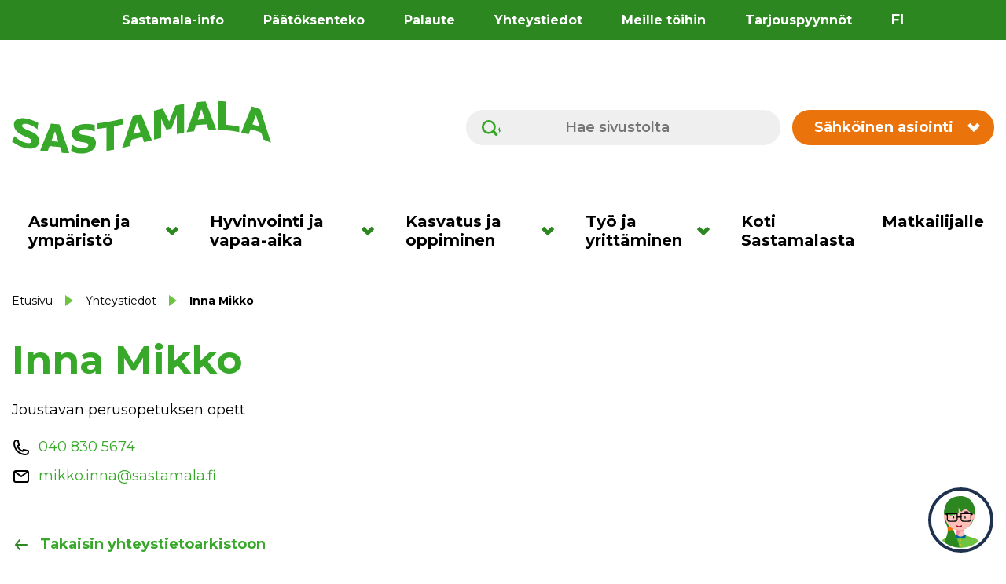

--- FILE ---
content_type: text/html; charset=UTF-8
request_url: https://sastamala.fi/yhteystiedot/inna-mikko/
body_size: 22752
content:
<!doctype html>
<html lang="fi" data-whatpersist="false">
<head>
	<meta charset="utf-8">
	<meta http-equiv="x-ua-compatible" content="ie=edge">
	<meta name="viewport" content="width=device-width, initial-scale=1">
	
<script id='polyfills' data-polyfill='https://sastamala.fi/wp-content/themes/sastamala/dist/scripts/polyfills-7dd19ec35ab316dddffc.js'>(function(){var e=document.getElementById("polyfills").dataset.polyfill;var t=true;try{eval("async function() {}")}catch(e){t=false}if(t){return}var a=document.createElement("script");a.src=e;a.type="text/javascript";a.async=false;document.getElementsByTagName("script")[0].parentNode.appendChild(a)})();
</script>
<script>(()=> {const publicToken = "pRJGnN5G9";/* global publicToken */
const originalFetch = window.fetch;

/**
 * fetch() wrapper to convert legacy Valu Search multi-search2 requests to Findkit Search requests.
 * Just passes through all other requests.
 */
async function findkitPatchedFetch(originalUrl, options) {
    if (typeof originalUrl !== "string" || originalUrl.startsWith("/")) {
        return originalFetch.call(this, originalUrl, options);
    }

    let url;
    try {
        url = new URL(originalUrl);
    } catch {
        return originalFetch.call(this, originalUrl, options);
    }

    if (
        url.hostname !== "api.search.valu.pro" ||
        !url.pathname.endsWith("/multi-search2")
    ) {
        return originalFetch.call(this, originalUrl, options);
    }

    const searchQueryData = JSON.parse(url.searchParams.get("data"));

    for (const group of searchQueryData.groups) {
        if (group.size === undefined) {
            group.size = searchQueryData.size;
        }

        if (group.from === undefined) {
            group.from = searchQueryData.from;
        }
    }

    delete searchQueryData.size;
    delete searchQueryData.from;

    const res = await originalFetch(
        `https://search.findkit.com/c/${publicToken}/search?p=${publicToken}`,
        {
            method: "POST",
            headers: {
                "content-type": "text/plain",
            },
            mode: "cors",
            credentials: "omit",
            body: JSON.stringify(searchQueryData),
        },
    );

    const responseData = await res.json();

    return new Response(JSON.stringify(responseData.groups), {
        headers: {
            "content-type": "application/json",
        },
    });
}

findkitPatchedFetch.originalFetch = originalFetch;
window.fetch = findkitPatchedFetch;
})();</script>	<!-- cookiebot script start -->
	<script id="Cookiebot" src="https://consent.cookiebot.com/uc.js"
	        data-culture="fi"
	        data-cbid="85f871b6-20f7-425a-a98f-4b497b321223"
	        data-blockingmode="auto" type="text/javascript"></script>
	<!-- cookiebot script end -->
		<!-- Google tag (gtag.js) -->
	<script async src="https://www.googletagmanager.com/gtag/js?id=G-CTSE8RH1KW"></script>
	<script>
        window.dataLayer = window.dataLayer || [];
        function gtag(){dataLayer.push(arguments);}
        gtag('js', new Date());
        gtag('config', 'G-CTSE8RH1KW');
	</script>
	<title>Inna Mikko - Sastamala</title>
		<style>img:is([sizes="auto" i], [sizes^="auto," i]) { contain-intrinsic-size: 3000px 1500px }</style>
	
<!-- The SEO Framework tehnyt Sybre Waaijer -->
<meta name="robots" content="max-snippet:-1,max-image-preview:standard,max-video-preview:-1" />
<link rel="canonical" href="https://sastamala.fi/yhteystiedot/inna-mikko/" />
<meta property="og:type" content="article" />
<meta property="og:locale" content="fi_FI" />
<meta property="og:site_name" content="Sastamala" />
<meta property="og:title" content="Inna Mikko" />
<meta property="og:url" content="https://sastamala.fi/yhteystiedot/inna-mikko/" />
<meta property="og:image" content="https://sastamala.fi/wp-content/uploads/2022/04/cropped-KESKUSTA1-2048x1365.jpg" />
<meta property="og:image:width" content="2048" />
<meta property="og:image:height" content="1365" />
<meta property="article:published_time" content="2022-12-09T03:00:28+00:00" />
<meta property="article:modified_time" content="2026-01-18T03:00:17+00:00" />
<meta name="twitter:card" content="summary_large_image" />
<meta name="twitter:title" content="Inna Mikko" />
<meta name="twitter:image" content="https://sastamala.fi/wp-content/uploads/2022/04/cropped-KESKUSTA1-2048x1365.jpg" />
<script type="application/ld+json">{"@context":"https://schema.org","@graph":[{"@type":"WebSite","@id":"https://sastamala.fi/#/schema/WebSite","url":"https://sastamala.fi/","name":"Sastamala","description":"Sopivasti sykettä","inLanguage":"fi","potentialAction":{"@type":"SearchAction","target":{"@type":"EntryPoint","urlTemplate":"https://sastamala.fi/search/{search_term_string}/"},"query-input":"required name=search_term_string"},"publisher":{"@type":"Organization","@id":"https://sastamala.fi/#/schema/Organization","name":"Sastamala","url":"https://sastamala.fi/"}},{"@type":"WebPage","@id":"https://sastamala.fi/yhteystiedot/inna-mikko/","url":"https://sastamala.fi/yhteystiedot/inna-mikko/","name":"Inna Mikko - Sastamala","inLanguage":"fi","isPartOf":{"@id":"https://sastamala.fi/#/schema/WebSite"},"breadcrumb":{"@type":"BreadcrumbList","@id":"https://sastamala.fi/#/schema/BreadcrumbList","itemListElement":[{"@type":"ListItem","position":1,"item":"https://sastamala.fi/","name":"Sastamala"},{"@type":"ListItem","position":2,"item":"https://sastamala.fi/yhteystiedot/","name":"Yhteystiedot"},{"@type":"ListItem","position":3,"name":"Inna Mikko"}]},"potentialAction":{"@type":"ReadAction","target":"https://sastamala.fi/yhteystiedot/inna-mikko/"},"datePublished":"2022-12-09T03:00:28+00:00","dateModified":"2026-01-18T03:00:17+00:00"}]}</script>
<!-- / The SEO Framework tehnyt Sybre Waaijer | 1.55ms meta | 0.13ms boot -->

<link rel='dns-prefetch' href='//assets.juicer.io' />
<link rel='dns-prefetch' href='//cdn.search.valu.pro' />
<link rel='dns-prefetch' href='//fonts.googleapis.com' />
		<!-- This site uses the Google Analytics by MonsterInsights plugin v9.11.0 - Using Analytics tracking - https://www.monsterinsights.com/ -->
		<!-- Note: MonsterInsights is not currently configured on this site. The site owner needs to authenticate with Google Analytics in the MonsterInsights settings panel. -->
					<!-- No tracking code set -->
				<!-- / Google Analytics by MonsterInsights -->
		<link rel='stylesheet' id='wp-block-library-css' href='https://sastamala.fi/wp-includes/css/dist/block-library/style.min.css?ver=82f7cb4ec95f03f7a82b6e74a4ae1dc1' type='text/css' media='all' />
<style id='wp-block-library-inline-css' type='text/css'>

		.wp-block-pullquote {
			padding: 3em 0 !important;

			blockquote {
				margin: 0 0 1rem !important;
			}
		}

		.wp-block-quote {
			cite {
				display: inline;
			}
		}
</style>
<style id='global-styles-inline-css' type='text/css'>
:root{--wp--preset--aspect-ratio--square: 1;--wp--preset--aspect-ratio--4-3: 4/3;--wp--preset--aspect-ratio--3-4: 3/4;--wp--preset--aspect-ratio--3-2: 3/2;--wp--preset--aspect-ratio--2-3: 2/3;--wp--preset--aspect-ratio--16-9: 16/9;--wp--preset--aspect-ratio--9-16: 9/16;--wp--preset--color--black: #000000;--wp--preset--color--cyan-bluish-gray: #abb8c3;--wp--preset--color--white: #ffffff;--wp--preset--color--pale-pink: #f78da7;--wp--preset--color--vivid-red: #cf2e2e;--wp--preset--color--luminous-vivid-orange: #ff6900;--wp--preset--color--luminous-vivid-amber: #fcb900;--wp--preset--color--light-green-cyan: #7bdcb5;--wp--preset--color--vivid-green-cyan: #00d084;--wp--preset--color--pale-cyan-blue: #8ed1fc;--wp--preset--color--vivid-cyan-blue: #0693e3;--wp--preset--color--vivid-purple: #9b51e0;--wp--preset--gradient--vivid-cyan-blue-to-vivid-purple: linear-gradient(135deg,rgba(6,147,227,1) 0%,rgb(155,81,224) 100%);--wp--preset--gradient--light-green-cyan-to-vivid-green-cyan: linear-gradient(135deg,rgb(122,220,180) 0%,rgb(0,208,130) 100%);--wp--preset--gradient--luminous-vivid-amber-to-luminous-vivid-orange: linear-gradient(135deg,rgba(252,185,0,1) 0%,rgba(255,105,0,1) 100%);--wp--preset--gradient--luminous-vivid-orange-to-vivid-red: linear-gradient(135deg,rgba(255,105,0,1) 0%,rgb(207,46,46) 100%);--wp--preset--gradient--very-light-gray-to-cyan-bluish-gray: linear-gradient(135deg,rgb(238,238,238) 0%,rgb(169,184,195) 100%);--wp--preset--gradient--cool-to-warm-spectrum: linear-gradient(135deg,rgb(74,234,220) 0%,rgb(151,120,209) 20%,rgb(207,42,186) 40%,rgb(238,44,130) 60%,rgb(251,105,98) 80%,rgb(254,248,76) 100%);--wp--preset--gradient--blush-light-purple: linear-gradient(135deg,rgb(255,206,236) 0%,rgb(152,150,240) 100%);--wp--preset--gradient--blush-bordeaux: linear-gradient(135deg,rgb(254,205,165) 0%,rgb(254,45,45) 50%,rgb(107,0,62) 100%);--wp--preset--gradient--luminous-dusk: linear-gradient(135deg,rgb(255,203,112) 0%,rgb(199,81,192) 50%,rgb(65,88,208) 100%);--wp--preset--gradient--pale-ocean: linear-gradient(135deg,rgb(255,245,203) 0%,rgb(182,227,212) 50%,rgb(51,167,181) 100%);--wp--preset--gradient--electric-grass: linear-gradient(135deg,rgb(202,248,128) 0%,rgb(113,206,126) 100%);--wp--preset--gradient--midnight: linear-gradient(135deg,rgb(2,3,129) 0%,rgb(40,116,252) 100%);--wp--preset--font-size--small: 13px;--wp--preset--font-size--medium: 20px;--wp--preset--font-size--large: 36px;--wp--preset--font-size--x-large: 42px;--wp--preset--spacing--20: 0.44rem;--wp--preset--spacing--30: 0.67rem;--wp--preset--spacing--40: 1rem;--wp--preset--spacing--50: 1.5rem;--wp--preset--spacing--60: 2.25rem;--wp--preset--spacing--70: 3.38rem;--wp--preset--spacing--80: 5.06rem;--wp--preset--shadow--natural: 6px 6px 9px rgba(0, 0, 0, 0.2);--wp--preset--shadow--deep: 12px 12px 50px rgba(0, 0, 0, 0.4);--wp--preset--shadow--sharp: 6px 6px 0px rgba(0, 0, 0, 0.2);--wp--preset--shadow--outlined: 6px 6px 0px -3px rgba(255, 255, 255, 1), 6px 6px rgba(0, 0, 0, 1);--wp--preset--shadow--crisp: 6px 6px 0px rgba(0, 0, 0, 1);}:where(.is-layout-flex){gap: 0.5em;}:where(.is-layout-grid){gap: 0.5em;}body .is-layout-flex{display: flex;}.is-layout-flex{flex-wrap: wrap;align-items: center;}.is-layout-flex > :is(*, div){margin: 0;}body .is-layout-grid{display: grid;}.is-layout-grid > :is(*, div){margin: 0;}:where(.wp-block-columns.is-layout-flex){gap: 2em;}:where(.wp-block-columns.is-layout-grid){gap: 2em;}:where(.wp-block-post-template.is-layout-flex){gap: 1.25em;}:where(.wp-block-post-template.is-layout-grid){gap: 1.25em;}.has-black-color{color: var(--wp--preset--color--black) !important;}.has-cyan-bluish-gray-color{color: var(--wp--preset--color--cyan-bluish-gray) !important;}.has-white-color{color: var(--wp--preset--color--white) !important;}.has-pale-pink-color{color: var(--wp--preset--color--pale-pink) !important;}.has-vivid-red-color{color: var(--wp--preset--color--vivid-red) !important;}.has-luminous-vivid-orange-color{color: var(--wp--preset--color--luminous-vivid-orange) !important;}.has-luminous-vivid-amber-color{color: var(--wp--preset--color--luminous-vivid-amber) !important;}.has-light-green-cyan-color{color: var(--wp--preset--color--light-green-cyan) !important;}.has-vivid-green-cyan-color{color: var(--wp--preset--color--vivid-green-cyan) !important;}.has-pale-cyan-blue-color{color: var(--wp--preset--color--pale-cyan-blue) !important;}.has-vivid-cyan-blue-color{color: var(--wp--preset--color--vivid-cyan-blue) !important;}.has-vivid-purple-color{color: var(--wp--preset--color--vivid-purple) !important;}.has-black-background-color{background-color: var(--wp--preset--color--black) !important;}.has-cyan-bluish-gray-background-color{background-color: var(--wp--preset--color--cyan-bluish-gray) !important;}.has-white-background-color{background-color: var(--wp--preset--color--white) !important;}.has-pale-pink-background-color{background-color: var(--wp--preset--color--pale-pink) !important;}.has-vivid-red-background-color{background-color: var(--wp--preset--color--vivid-red) !important;}.has-luminous-vivid-orange-background-color{background-color: var(--wp--preset--color--luminous-vivid-orange) !important;}.has-luminous-vivid-amber-background-color{background-color: var(--wp--preset--color--luminous-vivid-amber) !important;}.has-light-green-cyan-background-color{background-color: var(--wp--preset--color--light-green-cyan) !important;}.has-vivid-green-cyan-background-color{background-color: var(--wp--preset--color--vivid-green-cyan) !important;}.has-pale-cyan-blue-background-color{background-color: var(--wp--preset--color--pale-cyan-blue) !important;}.has-vivid-cyan-blue-background-color{background-color: var(--wp--preset--color--vivid-cyan-blue) !important;}.has-vivid-purple-background-color{background-color: var(--wp--preset--color--vivid-purple) !important;}.has-black-border-color{border-color: var(--wp--preset--color--black) !important;}.has-cyan-bluish-gray-border-color{border-color: var(--wp--preset--color--cyan-bluish-gray) !important;}.has-white-border-color{border-color: var(--wp--preset--color--white) !important;}.has-pale-pink-border-color{border-color: var(--wp--preset--color--pale-pink) !important;}.has-vivid-red-border-color{border-color: var(--wp--preset--color--vivid-red) !important;}.has-luminous-vivid-orange-border-color{border-color: var(--wp--preset--color--luminous-vivid-orange) !important;}.has-luminous-vivid-amber-border-color{border-color: var(--wp--preset--color--luminous-vivid-amber) !important;}.has-light-green-cyan-border-color{border-color: var(--wp--preset--color--light-green-cyan) !important;}.has-vivid-green-cyan-border-color{border-color: var(--wp--preset--color--vivid-green-cyan) !important;}.has-pale-cyan-blue-border-color{border-color: var(--wp--preset--color--pale-cyan-blue) !important;}.has-vivid-cyan-blue-border-color{border-color: var(--wp--preset--color--vivid-cyan-blue) !important;}.has-vivid-purple-border-color{border-color: var(--wp--preset--color--vivid-purple) !important;}.has-vivid-cyan-blue-to-vivid-purple-gradient-background{background: var(--wp--preset--gradient--vivid-cyan-blue-to-vivid-purple) !important;}.has-light-green-cyan-to-vivid-green-cyan-gradient-background{background: var(--wp--preset--gradient--light-green-cyan-to-vivid-green-cyan) !important;}.has-luminous-vivid-amber-to-luminous-vivid-orange-gradient-background{background: var(--wp--preset--gradient--luminous-vivid-amber-to-luminous-vivid-orange) !important;}.has-luminous-vivid-orange-to-vivid-red-gradient-background{background: var(--wp--preset--gradient--luminous-vivid-orange-to-vivid-red) !important;}.has-very-light-gray-to-cyan-bluish-gray-gradient-background{background: var(--wp--preset--gradient--very-light-gray-to-cyan-bluish-gray) !important;}.has-cool-to-warm-spectrum-gradient-background{background: var(--wp--preset--gradient--cool-to-warm-spectrum) !important;}.has-blush-light-purple-gradient-background{background: var(--wp--preset--gradient--blush-light-purple) !important;}.has-blush-bordeaux-gradient-background{background: var(--wp--preset--gradient--blush-bordeaux) !important;}.has-luminous-dusk-gradient-background{background: var(--wp--preset--gradient--luminous-dusk) !important;}.has-pale-ocean-gradient-background{background: var(--wp--preset--gradient--pale-ocean) !important;}.has-electric-grass-gradient-background{background: var(--wp--preset--gradient--electric-grass) !important;}.has-midnight-gradient-background{background: var(--wp--preset--gradient--midnight) !important;}.has-small-font-size{font-size: var(--wp--preset--font-size--small) !important;}.has-medium-font-size{font-size: var(--wp--preset--font-size--medium) !important;}.has-large-font-size{font-size: var(--wp--preset--font-size--large) !important;}.has-x-large-font-size{font-size: var(--wp--preset--font-size--x-large) !important;}
:where(.wp-block-post-template.is-layout-flex){gap: 1.25em;}:where(.wp-block-post-template.is-layout-grid){gap: 1.25em;}
:where(.wp-block-columns.is-layout-flex){gap: 2em;}:where(.wp-block-columns.is-layout-grid){gap: 2em;}
:root :where(.wp-block-pullquote){font-size: 1.5em;line-height: 1.6;}
</style>
<link rel='stylesheet' id='valu-juicer-style-css' href='https://assets.juicer.io/embed.css?ver=82f7cb4ec95f03f7a82b6e74a4ae1dc1' type='text/css' media='all' />
<link rel='stylesheet' id='styles/main-css' href='https://sastamala.fi/wp-content/themes/sastamala/dist/styles/main.css?ver=cb01a36c6b01b26c9074bbdb58da881c' type='text/css' media='all' />
<link rel='stylesheet' id='sakke/googlefonts-css' href='https://fonts.googleapis.com/css2?family=Montserrat:ital,wght@0,400;0,500;0,600;0,700;0,800;1,400;1,700&#038;family=Roboto:ital,wght@0,400;0,700;1,400;1,700&#038;display=swap' type='text/css' media='all' />
<script type='text/javascript' data-cookieconsent='ignore' src="https://sastamala.fi/wp-includes/js/jquery/jquery.min.js?ver=11554143968ada54da7c0682839a7575" id="jquery-core-js"></script>
<script type='text/javascript' data-cookieconsent='ignore' src="https://sastamala.fi/wp-includes/js/jquery/jquery-migrate.min.js?ver=45e9e907b9619b70944a466494d07470" id="jquery-migrate-js"></script>
<link rel="alternate" title="oEmbed (JSON)" type="application/json+oembed" href="https://sastamala.fi/wp-json/oembed/1.0/embed?url=https%3A%2F%2Fsastamala.fi%2Fyhteystiedot%2Finna-mikko%2F&#038;lang=fi" />
<link rel="alternate" title="oEmbed (XML)" type="text/xml+oembed" href="https://sastamala.fi/wp-json/oembed/1.0/embed?url=https%3A%2F%2Fsastamala.fi%2Fyhteystiedot%2Finna-mikko%2F&#038;format=xml&#038;lang=fi" />
<script type='application/json' id='valu-search'>{"showInSearch":true,"contentSelector":"","contentNoHighlightSelector":"","cleanupSelector":"","title":"Inna Mikko","created":"2022-12-09T05:00:28+02:00","modified":"2026-01-18T05:00:17+02:00","tags":["wordpress","domain\/sastamala.fi\/wordpress","wp_post_type\/contact","domain\/sastamala.fi\/wp_post_type\/contact","wp_blog_name\/sastamala","domain\/sastamala.fi\/wp_blog_name\/sastamala","public"],"superwords":[],"customFields":{"date":[],"keyword":[],"number":[]},"language":"fi"}</script>	<div class="kk-wrapper cookieconsent-optin-statistics" style="position: fixed; right: 16px; bottom: 16px; z-index: 9999999999">
		<button class="kk-chat-btn btn btn-default" id="chatButton" aria-label="neuvo" style="background: 0; border: 0">
			<img width="75px" src="https://sastamala.fi/wp-content/themes/sastamala/dist/images//sastamala_chat_bot_logo.svg" alt="Chatbotin logo" />
			<!-- VALINNAINEN LISÄTEKSTI "Avaa chat" BOTIN NAPIN ALLE -->
			<!-- <div class="button" style="display: block; background: #000; color: #fff">Avaa chat</div> -->
		</button>
	</div>
	<script src="https://finmun.boost.ai/chatPanel/chatPanel.js" type="text/plain" data-cookieconsent="statistics"></script>
	<script type="text/plain" data-cookieconsent="statistics">
        // Create the chat panel
        var options = {
            chatPanel: {
                header: {
                    filters: {
                        filterValues: ["sastamala"],
                    },
                    showMinimizeButton: "always", // Chat-ikkunan pienennyspainikkeen näkyminen: "always" | "never" | "mobile"
                    title: "Sastamala-Kati", // Botin otsikossa näkyvä nimi
                },
                styling: {
                    pace: "supersonic", // Botin keskustelunopeus: "glacial" | "slower" | "slow" | "normal" | "fast" | "faster" | "supersonic" | numero (1=normal);
                    avatarUrl:"https://www.sastamala.fi/wp-content/themes/sastamala/dist/images/sastamala_chat_bot_logo.svg", // Botin avatarin osoite (suora https://www.logon-osoite.fi/logo.png tai sivuston assetti-hakemistosta /logo.png)
                    //panelBackgroundColor: "#2D8721", // Paneelin taustaväri
                    panelScrollbarColor: "#6EC341", // Vierityspalkin väri
                    contrastColor: "#EA730B", // Otsikon ja menun tekstien väri
                    primaryColor: "#2D8721", // Otsikon ja menun taustaväri
                    chatBubbles: {
                        userBackgroundColor: "#FDB913", // Käyttäjän chat-kuplan väri
                        userTextColor: "#000000", // Käyttäjän chat-kuplan tekstin väri
                        vaBackgroundColor: "#6EC341", // Botin chat-kuplan taustaväri
                        vaTextColor: "#000000", // Botin chat-kuplan tekstin väri
                    },
                    buttons: {
                        backgroundColor: "#4CC2F1", // Painikkeiden taustaväri
                        textColor: "#69026C", // Painikkeiden tekstin väri
                    },
                },
                settings: {
                    startLanguage: "fi-FI",
                    enableProactivityForSmallDevices: false, // Chat-ikkunan automaattinen ponnahtaminen mobiililaitteilla: true | false
                    conversationId: window.sessionStorage.getItem("boostai.conversation.id"), // Keskustelun muistaminen hakemalla ID sessionStoragesta
                    removeRememberedConversationOnChatPanelClose: true, // Keskustelun unohtaminen käyttäjän sulkiessa chat-ikkunan
                },
            },
        };
        var boost = window.boostInit("finmun", options);;

        // Store conversationID to sessionStorage
        boost.chatPanel.addEventListener("conversationIdChanged", function (event) {
            window.sessionStorage.setItem("boostai.conversation.id", event.detail.conversationId);
            //console.log("Boost conversationID: " + event.detail.conversationId);
        });

        /* SAVE PANEL OPEN/CLOSE STATUS TO SESSION STORAGE & CHAT BUTTON VISIBILITY  */
        // When chat panel closed, prevent automatic popping up when page changed
        boost.chatPanel.addEventListener("chatPanelClosed", function (event) {
            sessionStorage.setItem("prevent_chatPanel_Popup", true);
            if (document.querySelector(".kk-chat-btn").classList.contains("open")) {
                document.querySelector(".kk-chat-btn").classList.remove("open");
                document.getElementById("chatButton").hidden = false;
            }
        });

        // When chat panel minimized, prevent automatic popping up when page changed
        boost.chatPanel.addEventListener("chatPanelMinimized", function (event) {
            sessionStorage.setItem("prevent_chatPanel_Popup", true);
            if (document.querySelector(".kk-chat-btn").classList.contains("open")) {
                document.querySelector(".kk-chat-btn").classList.remove("open");
                document.getElementById("chatButton").hidden = false;
            }
        });

        // Open panel on click, enable automatic popping up
        document.querySelector(".kk-chat-btn").addEventListener("click", function (event) {
            sessionStorage.setItem("prevent_chatPanel_Popup", false);
            if (!document.querySelector(".kk-chat-btn").classList.contains("open")) {
                boost.chatPanel.show();
                document.getElementById("chatButton").hidden = true;
                document.querySelector(".kk-chat-btn").classList.add("open");
            }
        });
	</script>
	<link rel="apple-touch-icon" sizes="180x180" href="https://sastamala.fi/wp-content/themes/sastamala/dist/images/favicons/apple-touch-icon.png">
<link rel="icon" type="image/png" sizes="32x32" href="https://sastamala.fi/wp-content/themes/sastamala/dist/images/favicons/favicon-32x32.png">
<link rel="icon" type="image/png" sizes="16x16" href="https://sastamala.fi/wp-content/themes/sastamala/dist/images/favicons/favicon-16x16.png">
<link rel="mask-icon" href="https://sastamala.fi/wp-content/themes/sastamala/dist/images/favicons/safari-pinned-tab.svg" color="#2d8721">
<meta name="msapplication-TileColor" content="#2d8721">
<meta name="theme-color" content="#ffffff">
</head>
<body class="wp-singular contact-template-default single single-contact postid-18361 wp-theme-sastamala ">


<!--[if IE]>
<div class="alert alert-warning">
	Käytät &lt;strong&gt;vanhentunutta&lt;/strong&gt; selainta. Ole hyvä ja &lt;a href=”http://browsehappy.com/”&gt;päivitä selaimesi&lt;/a&gt; parantaaksesi käyttökokemustasi.</div>
<![endif]-->

<header id="header" class="header" role="banner" aria-label="Ylätunniste" data-vs-skip>
	<div class="header__top">
		<div class="container-fluid">
			<div class="row">
				<div class="header2__top-col">
					<a class="header-skip-link" href="#content" aria-label="Hyppää sisältöön">
						Hyppää sisältöön					</a>
											<nav id="header-top-nav" class="header-top-nav" aria-label="Ylänavigaatio">
							<ul class="header-top-nav-lvl-1"><li class="header-top-nav-lvl-1__item "><a class="header-top-nav-lvl-1__link"  href="https://sastamala.fi/sastamala-info/">Sastamala-info</a></li>
<li class="header-top-nav-lvl-1__item "><a class="header-top-nav-lvl-1__link"  href="https://sastamala.fi/paatoksenteko/">Päätöksenteko</a></li>
<li class="header-top-nav-lvl-1__item "><a class="header-top-nav-lvl-1__link"  href="https://sastamala.fi/sastamala-info/palaute/">Palaute</a></li>
<li class="header-top-nav-lvl-1__item "><a class="header-top-nav-lvl-1__link"  href="https://sastamala.fi/yhteystiedot/">Yhteystiedot</a></li>
<li class="header-top-nav-lvl-1__item "><a class="header-top-nav-lvl-1__link"  href="https://sastamala.fi/tyojayrittaminen/tyopaikat/">Meille töihin</a></li>
<li class="header-top-nav-lvl-1__item "><a class="header-top-nav-lvl-1__link"  href="https://sastamala.fi/sastamala-info/julkiset-hankinnat/">Tarjouspyynnöt</a></li>
</ul>						</nav>
										<nav class="header-language-switcher" aria-label="Sivuston kielen valinta">
						<ul class="lang-switcher">
																<li class="lang-item lang-item-2 lang-item-fi current-lang lang-item-first">
										<a href="https://sastamala.fi/yhteystiedot/inna-mikko/" aria-label="Vaihda sivuston kieleksi suomi">
											fi										</a>
									</li>
															</ul>
					</nav>
				</div>
			</div>
		</div>
	</div>
	<div class="s-crisis s-crisis--desktop">
			</div>
	<div class="header__middle">
		<div class="container-fluid">
			<div class="row">
				<div class="header2__middle-col">
					<div class="header-site-branding">
						<a href="https://sastamala.fi/" rel="home" aria-label="Siirry etusivulle">
							<span class="screen-reader-text">Sastamala</span>
							<svg xmlns="http://www.w3.org/2000/svg" viewBox="0 0 490 100"><path fill="#37a829" d="M51.793 76.684c-.066 5.3-2.384 9.24-7.001 11.703-4.617 2.466-10.873 2.908-18.924 1.058-4.654-1.07-8.756-2.48-12.28-4.177C9.103 83.111 1.492 78.03.125 77.11a.286.286 0 01-.088-.378l5.078-9.479a.208.208 0 01.332-.048 48.984 48.984 0 0010.148 7.875c3.78 2.2 7.374 3.688 10.804 4.477.882.204 2.04.396 3.47.569 1.431.173 2.603.19 3.496.036 1.094-.188 2.01-.554 2.726-1.06.714-.503 1.078-1.397 1.09-2.679.012-1.182-.492-2.31-1.517-3.385-1.026-1.076-2.535-2.057-4.538-2.963a244.03 244.03 0 00-6.707-2.9 62.842 62.842 0 01-6.707-3.262c-4.82-2.694-8.346-5.665-10.505-8.8-2.16-3.133-3.255-6.602-3.255-10.377.001-5.062 2.493-8.475 7.394-10.358 4.901-1.882 11.141-1.863 18.573-.146a74.88 74.88 0 0110.938 3.427c3.063 1.223 7.642 3.576 8.872 4.215.194.1.303.3.283.517-.154 1.734-1.257 9.258-1.554 11.273a.28.28 0 01-.457.18c-1.214-1.002-5.052-4.108-7.742-5.635-3.234-1.837-6.568-3.148-10.006-3.934a30.917 30.917 0 00-3.636-.607 14.909 14.909 0 00-3.509.05c-.987.13-1.864.458-2.59 1.02-.722.56-1.088 1.312-1.094 2.257-.007 1.433.567 2.676 1.715 3.724 1.148 1.05 3.32 2.282 6.482 3.647 2.073.894 4.054 1.739 5.943 2.54 1.89.8 3.914 1.765 6.069 2.881 4.232 2.22 7.31 4.63 9.28 7.317 1.97 2.688 2.925 5.871 2.88 9.58zm35.481.739c-4.698-.358-7.293-.6-12.064-1.123a.348.348 0 01-.284-.46 4757.265 4757.265 0 006.414-17.484c.073-.198.363-.192.428.01A8950.184 8950.184 0 0087.67 76.92a.39.39 0 01-.397.503zm20.798 21.655c.286.006.5-.274.405-.545a9487.862 9487.862 0 01-18.62-53.57.442.442 0 00-.382-.29c-5.945-.44-9.08-.74-15.051-1.442a.52.52 0 00-.543.317 4923.073 4923.073 0 01-20.245 50.1c-.09.22.059.47.295.508 5.204.836 7.991 1.234 13.165 1.886a.476.476 0 00.498-.302 6249.39 6249.39 0 003.592-9.633.558.558 0 01.578-.355c7.484.876 11.4 1.235 18.816 1.73a.642.642 0 01.558.437 6464.79 6464.79 0 003.307 10.255.586.586 0 00.513.398c5.186.289 7.99.396 13.114.506zm50.855-19.069c.039 5.331-2.226 9.92-6.754 13.64-4.529 3.721-10.667 5.846-18.35 6.204-4.441.208-8.294-.07-11.57-.781-3.377-.734-9.02-2.897-10.392-3.43a.375.375 0 01-.228-.441l2.839-11.453a.257.257 0 01.41-.14 29.37 29.37 0 009.184 4.862c3.513 1.13 6.9 1.612 10.162 1.45.838-.043 1.942-.172 3.31-.395 1.37-.223 2.498-.53 3.354-.929 1.054-.49 1.931-1.105 2.616-1.805.684-.698 1.025-1.689 1.019-2.968-.006-1.18-.512-2.16-1.516-2.943-1.004-.782-2.47-1.334-4.392-1.671-2.02-.354-4.146-.685-6.38-.997a42.449 42.449 0 01-6.277-1.35c-4.477-1.317-7.68-3.264-9.632-5.752-1.952-2.486-2.925-5.597-2.923-9.313.004-4.982 2.205-9.033 6.608-12.28 4.403-3.245 10.06-5.024 17.043-5.503a60.726 60.726 0 0110.435.17c2.956.305 7.462 1.28 8.705 1.556a.419.419 0 01.329.41l.08 11.606a.409.409 0 01-.532.397c-1.63-.508-6.286-2.526-8.995-3.286a28.26 28.26 0 00-9.594-.995 27.146 27.146 0 00-3.416.45 15 15 0 00-3.263 1.059 6.877 6.877 0 00-2.385 1.748c-.661.761-.993 1.607-.992 2.543.003 1.417.54 2.482 1.61 3.192 1.071.71 3.093 1.314 6.08 1.764 1.96.295 3.846.566 5.66.82 1.812.256 3.768.634 5.873 1.129 4.132.998 7.217 2.523 9.22 4.65 2.004 2.13 3.028 5.051 3.054 8.782zm50.907-35.283c-6.485 1.469-9.881 2.197-16.364 3.464a.421.421 0 00-.34.406l.05 43.611c0 .186-.14.345-.322.379-5.276.969-8.086 1.439-13.341 2.2a.378.378 0 01-.43-.368l-.027-43.22a.365.365 0 00-.419-.354c-6.386 1.03-9.814 1.5-16.21 2.26a.429.429 0 01-.48-.419l.009-9.621c0-.222.17-.41.392-.438 18.95-2.347 28.573-4.248 47.42-8.536a.285.285 0 01.349.273l.015 9.992a.387.387 0 01-.302.37zm33.028 14.082a.489.489 0 01-.329.635c-4.834 1.282-7.49 1.98-12.328 3.218a.302.302 0 01-.36-.378l6.326-20.393c.054-.173.302-.18.365-.01 2.493 6.68 3.83 10.257 6.326 16.928zm21.37 15.972a.397.397 0 00.267-.526 32710.895 32710.895 0 01-19.816-48.834.396.396 0 00-.466-.228c-6.102 1.598-9.32 2.435-15.415 3.978a.701.701 0 00-.493.453 19258.032 19258.032 0 01-19.793 59.303c-.04.115.07.226.188.199a556.803 556.803 0 0013.61-3.234.466.466 0 00.326-.308c1.434-4.592 2.187-7.004 3.622-11.606a.439.439 0 01.306-.29c7.769-1.964 11.782-3.033 19.501-5.1a.426.426 0 01.489.252c1.387 3.691 2.141 5.698 3.526 9.378a.447.447 0 00.513.264c5.388-1.46 8.267-2.248 13.634-3.701zm61.225-14.299c-5.265.922-8.046 1.462-13.261 2.55a.34.34 0 01-.406-.327l-.005-35.216c0-.165-.231-.208-.292-.054a6520.433 6520.433 0 00-9.684 24.87.45.45 0 01-.312.27c-3.608.82-5.533 1.275-9.112 2.143a.405.405 0 01-.455-.216c-3.858-8.147-5.87-12.385-9.7-20.454-.054-.114-.23-.077-.23.05l.022 36.044a1136.68 1136.68 0 00-12.837 3.377.273.273 0 01-.344-.257l-.047-54.12c0-.169.12-.32.285-.361 6.22-1.605 9.467-2.432 15.69-3.954a.37.37 0 01.412.189c4.708 9.395 7.149 14.273 11.801 23.598.112.225.445.21.539-.022a6102.6 6102.6 0 0111.836-29.176.468.468 0 01.331-.275c6.204-1.293 9.453-1.927 15.597-3 .226-.04.44.133.44.362v53.666a.325.325 0 01-.268.313zm39.153-26.125a.356.356 0 01-.306.468c-4.875.336-7.535.573-12.39 1.087a.346.346 0 01-.361-.448c2.51-7.575 3.844-11.59 6.354-19.118.054-.162.29-.164.346-.004a7451.666 7451.666 0 016.357 18.015zm21.398 20.664c.186.001.325-.185.26-.36-6.574-17.738-13.165-35.47-19.864-53.161a.327.327 0 00-.325-.205c-6.216.397-9.44.685-15.656 1.366a.387.387 0 00-.32.25A17058.667 17058.667 0 00330.3 59.194c-.09.259.138.52.41.478a357.084 357.084 0 0113.263-1.882.42.42 0 00.336-.277 8267.54 8267.54 0 013.623-10.947.426.426 0 01.349-.285c7.764-.896 11.784-1.26 19.529-1.714a.444.444 0 01.434.291c1.4 3.981 2.155 6.13 3.548 10.108a.544.544 0 00.527.357c5.4-.246 8.287-.313 13.689-.302zm43.273 4.274c-15.203-2.94-23.041-3.693-38.29-4.147a.403.403 0 01-.393-.398V1.296c0-.29.25-.523.539-.513 5.102.152 7.89.305 13.015.73a.526.526 0 01.466.506v42.904c0 .261.222.501.483.524 9.633.816 14.666 1.487 24.333 3.36.216.041.38.232.38.452v9.605c0 .276-.26.482-.533.43zm38.597-10.598a.26.26 0 01-.338.314c-4.831-1.84-7.489-2.755-12.286-4.247a.596.596 0 01-.377-.775c2.44-6.344 3.77-9.782 6.195-16.01.088-.224.415-.211.486.019a5758.862 5758.862 0 016.32 20.699zm21.627 30.55a6156.533 6156.533 0 00-19.747-62.327 1.195 1.195 0 00-.702-.738c-5.879-2.29-9.087-3.397-14.917-5.174a.799.799 0 00-.967.45 3375.547 3375.547 0 00-19.51 47.901.678.678 0 00.498.91c4.903 1.001 7.695 1.661 12.622 2.994a.82.82 0 00.974-.494c1.263-3.322 2.005-5.268 3.27-8.57a.797.797 0 01.94-.465c7.405 2.171 11.412 3.546 18.845 6.515.368.147.66.466.775.845 1.338 4.421 2.088 6.908 3.43 11.369.108.357.382.66.725.807 5.267 2.232 8.146 3.57 13.429 6.249.183.093.396-.076.335-.272z"/></svg>						</a>
					</div>
					<div class="header-site-search d-none d-xl-flex">
						<form role="search" method="get" class="search-form" action="https://sastamala.fi/" aria-label="Sivuston haku">

	<label class="sr-only">Hae sivustolta</label>

	<input type="search" value="" name="s" class="search-form__field"
	       placeholder="Hae sivustolta" aria-label="Hae sivustolta" required>
</form>

					</div>
											<nav id="header-eservices-nav" class="header-eservices-nav" aria-label="Sähköisen asioinnin valikko">
							<button id="header-eservices-toggle" class="header-eservices-nav__btn" data-header-toggle="eservices-nav" aria-label="Vaihda sähköisen asioinnin valikon näkyvyyttä">
								Sähköinen asiointi								<span class="header-eservices-nav__icon"><svg xmlns="http://www.w3.org/2000/svg" viewBox="0 0 13 19"><path fill="#fff" d="M3.882 18.528L0 14.646l5.118-5.118L0 4.41 3.882.528l9 9z"/></svg></span>
							</button>
							<ul class="header-eservices-nav-lvl-1"><li class="header-eservices-nav-lvl-1__item "><a class="header-eservices-nav-lvl-1__link"  href="https://sastamala.fi/sastamala-info/sahkoinen-asiointi-ja-lomakkeet/">Sähköinen asiointi ja lomakkeet</a></li>
<li class="header-eservices-nav-lvl-1__item "><a class="header-eservices-nav-lvl-1__link"  href="https://sastamala.fi/sastamala-info/sahkoinen-asiointi-ja-lomakkeet/asukkaan-digituki/">Asukkaan digituki</a></li>
</ul>						</nav>
										<button class="header-primary-search-toggle" aria-label="Aktivoi haku">
						<span>Haku</span>
						<svg data-name="Layer 1" xmlns="http://www.w3.org/2000/svg" viewBox="0 0 239.417 190.915"><g data-name="Layer 2"><path d="M85.113 23.894A59.745 59.745 0 10145.9 83.631a60.313 60.313 0 00-60.787-59.736m103.735 161.801a18.539 18.539 0 01-25.79 0l-32.175-31.64a85.773 85.773 0 01-45.77 13.308C38.107 167.364 0 129.894 0 83.692S38.107 0 85.113 0s85.093 37.469 85.093 83.692a82.25 82.25 0 01-13.533 45.008l32.175 31.64a17.715 17.715 0 01.306 25.05q-.151.155-.306.306m32.504-70.344v-31.66l-29.785 40.662h16.953a1.133 1.133 0 011.133 1.133v31.742l29.764-40.662h-16.952a1.133 1.133 0 01-1.133-1.132" data-name="Layer 1-2" fill="#2e3192"/></g></svg>					</button>
					<button class="header-primary-nav-toggle hamburger hamburger--squeeze" data-header-toggle="primary-nav" type="button" aria-label="Avaa/sulje valikko">
						<span>Valikko</span>
						<span class="hamburger-box">
							<span class="hamburger-inner"></span>
						</span>
					</button>
				</div>
			</div>
		</div>
	</div>
	<div class="header__bottom">
		<div class="container-fluid">
			<div class="row">
				<div class="header2__bottom-col">
					<div class="header-navigation-area">
						<div class="header-primary-nav-wrapper">
							<div class="header-primary-nav-container">
								<nav id="header-primary-nav" class="header-primary-nav" aria-label="Päänavigaatio">
									<ul class="header-primary-nav-lvl-1"><li class="header-primary-nav-lvl-1__item "><a class="header-primary-nav-lvl-1__link"  href="https://sastamala.fi/asuminen-ja-ymparisto/">Asuminen ja ympäristö</a>
<button class="header-primary-nav-lvl-1__sub-menu-toggle" data-header-toggle="sub-menu" aria-label="Avaa alavalikko" aria-expanded="false"><svg class="desktop-icon" xmlns="http://www.w3.org/2000/svg" viewBox="0 0 13 18"><path fill="#37a829" d="M4 18L.118 14.118 5.236 9 .118 3.882 4 0l9 9z"/></svg><svg class="mobile-icon--open" xmlns="http://www.w3.org/2000/svg" viewBox="0 0 16 16"><path fill="#000" d="M15 7H9V1a1 1 0 10-2 0v6H1a1 1 0 100 2h6v6a1 1 0 102 0V9h6a1 1 0 100-2z"/></svg><svg class="mobile-icon--close" xmlns="http://www.w3.org/2000/svg" viewBox="0 0 16 2"><path fill="#000" d="M15 2H1a1 1 0 110-2h14a1 1 0 010 2z"/></svg></button>

<ul class="header-primary-nav-lvl-2 header-primary-nav-lvl">
	<li class="header-primary-nav-lvl-2__item "><a class="header-primary-nav-lvl-2__link"  href="https://sastamala.fi/asuminen-ja-ymparisto/elainlaakintahuolto/">Eläinlääkintähuolto</a></li>
	<li class="header-primary-nav-lvl-2__item "><a class="header-primary-nav-lvl-2__link"  href="https://sastamala.fi/asuminen-ja-ymparisto/energiansaasto/">Energiansäästö</a></li>
	<li class="header-primary-nav-lvl-2__item "><a class="header-primary-nav-lvl-2__link"  href="https://sastamala.fi/asuminen-ja-ymparisto/kaavoitus/">Kaavoitus</a></li>
	<li class="header-primary-nav-lvl-2__item "><a class="header-primary-nav-lvl-2__link"  href="https://sastamala.fi/asuminen-ja-ymparisto/kadut-liikenne-ja-rakennettu-ymparisto/">Kadut, liikenne ja rakennettu ympäristö</a></li>
	<li class="header-primary-nav-lvl-2__item "><a class="header-primary-nav-lvl-2__link"  href="https://sastamala.fi/asuminen-ja-ymparisto/luonto-ja-ymparisto/">Luonto</a></li>
	<li class="header-primary-nav-lvl-2__item "><a class="header-primary-nav-lvl-2__link"  href="https://sastamala.fi/asuminen-ja-ymparisto/mittauspalvelut-ja-karttaotteet/">Mittauspalvelut ja karttaotteet</a></li>
	<li class="header-primary-nav-lvl-2__item "><a class="header-primary-nav-lvl-2__link"  href="https://sastamala.fi/asuminen-ja-ymparisto/paikkatieto-ja-karttapalvelu/">Paikkatieto ja karttapalvelu</a></li>
	<li class="header-primary-nav-lvl-2__item "><a class="header-primary-nav-lvl-2__link"  href="https://sastamala.fi/asuminen-ja-ymparisto/rakennusvalvonta-ja-lupaasiat/">Rakennusvalvonta ja lupa-asiat</a></li>
	<li class="header-primary-nav-lvl-2__item "><a class="header-primary-nav-lvl-2__link"  href="https://sastamala.fi/asuminen-ja-ymparisto/sastamalanvesi/">Sastamalan Vesi</a></li>
	<li class="header-primary-nav-lvl-2__item "><a class="header-primary-nav-lvl-2__link"  href="https://www.sastamalanvuokratalot.fi/">Sastamalan Vuokratalot</a></li>
	<li class="header-primary-nav-lvl-2__item "><a class="header-primary-nav-lvl-2__link"  href="https://sastamala.fi/asuminen-ja-ymparisto/tilakeskus/">Tilakeskus</a></li>
	<li class="header-primary-nav-lvl-2__item "><a class="header-primary-nav-lvl-2__link"  href="https://sastamala.fi/asuminen-ja-ymparisto/ymparistonsuojelu/">Ympäristönsuojelu</a></li>
	<li class="header-primary-nav-lvl-2__item "><a class="header-primary-nav-lvl-2__link"  href="https://sastamala.fi/asuminen-ja-ymparisto/ymparistoterveydenhuolto/">Ympäristöterveydenhuolto</a></li>
</ul>
</li>
<li class="header-primary-nav-lvl-1__item "><a class="header-primary-nav-lvl-1__link"  href="https://sastamala.fi/arki-ja-vapaa-aika/">Hyvinvointi ja vapaa-aika</a>
<button class="header-primary-nav-lvl-1__sub-menu-toggle" data-header-toggle="sub-menu" aria-label="Avaa alavalikko" aria-expanded="false"><svg class="desktop-icon" xmlns="http://www.w3.org/2000/svg" viewBox="0 0 13 18"><path fill="#37a829" d="M4 18L.118 14.118 5.236 9 .118 3.882 4 0l9 9z"/></svg><svg class="mobile-icon--open" xmlns="http://www.w3.org/2000/svg" viewBox="0 0 16 16"><path fill="#000" d="M15 7H9V1a1 1 0 10-2 0v6H1a1 1 0 100 2h6v6a1 1 0 102 0V9h6a1 1 0 100-2z"/></svg><svg class="mobile-icon--close" xmlns="http://www.w3.org/2000/svg" viewBox="0 0 16 2"><path fill="#000" d="M15 2H1a1 1 0 110-2h14a1 1 0 010 2z"/></svg></button>

<ul class="header-primary-nav-lvl-2 header-primary-nav-lvl">
	<li class="header-primary-nav-lvl-2__item "><a class="header-primary-nav-lvl-2__link"  href="https://sastamala.fi/tyojayrittaminen/sastamalan-joulu-2025/">Sastamalan joulu 2025</a></li>
	<li class="header-primary-nav-lvl-2__item "><a class="header-primary-nav-lvl-2__link"  href="https://sastamala.fi/arki-ja-vapaa-aika/hyvinvointi-ja-terveys/">Hyvinvointityö</a></li>
	<li class="header-primary-nav-lvl-2__item "><a class="header-primary-nav-lvl-2__link"  href="https://sastamala.fi/arki-ja-vapaa-aika/kirjasto/">Kirjasto</a></li>
	<li class="header-primary-nav-lvl-2__item "><a class="header-primary-nav-lvl-2__link"  href="https://sastamala.fi/arki-ja-vapaa-aika/tapahtumat/">Tapahtumat</a></li>
	<li class="header-primary-nav-lvl-2__item "><a class="header-primary-nav-lvl-2__link"  href="https://sastamala.fi/arki-ja-vapaa-aika/kulttuuri/">Kulttuuri</a></li>
	<li class="header-primary-nav-lvl-2__item "><a class="header-primary-nav-lvl-2__link"  href="https://sastamala.fi/arki-ja-vapaa-aika/liikunta/">Liikunta</a></li>
	<li class="header-primary-nav-lvl-2__item "><a class="header-primary-nav-lvl-2__link"  href="https://sastamala.fi/asukaslehti-2024-2025/">Asukaslehti 2024–2025</a></li>
	<li class="header-primary-nav-lvl-2__item "><a class="header-primary-nav-lvl-2__link"  href="https://sastamala.fi/arki-ja-vapaa-aika/sastamalan-nuoret/">Sastamalan nuoret</a></li>
</ul>
</li>
<li class="header-primary-nav-lvl-1__item "><a class="header-primary-nav-lvl-1__link"  href="https://sastamala.fi/kasvatus-ja-oppiminen/">Kasvatus ja oppiminen</a>
<button class="header-primary-nav-lvl-1__sub-menu-toggle" data-header-toggle="sub-menu" aria-label="Avaa alavalikko" aria-expanded="false"><svg class="desktop-icon" xmlns="http://www.w3.org/2000/svg" viewBox="0 0 13 18"><path fill="#37a829" d="M4 18L.118 14.118 5.236 9 .118 3.882 4 0l9 9z"/></svg><svg class="mobile-icon--open" xmlns="http://www.w3.org/2000/svg" viewBox="0 0 16 16"><path fill="#000" d="M15 7H9V1a1 1 0 10-2 0v6H1a1 1 0 100 2h6v6a1 1 0 102 0V9h6a1 1 0 100-2z"/></svg><svg class="mobile-icon--close" xmlns="http://www.w3.org/2000/svg" viewBox="0 0 16 2"><path fill="#000" d="M15 2H1a1 1 0 110-2h14a1 1 0 010 2z"/></svg></button>

<ul class="header-primary-nav-lvl-2 header-primary-nav-lvl">
	<li class="header-primary-nav-lvl-2__item "><a class="header-primary-nav-lvl-2__link"  href="https://sastamala.fi/kasvatus-ja-oppiminen/varhaiskasvatus/">Varhaiskasvatus ja esiopetus</a></li>
	<li class="header-primary-nav-lvl-2__item "><a class="header-primary-nav-lvl-2__link"  href="https://sastamala.fi/kasvatus-ja-oppiminen/perusopetus/">Perusopetus</a></li>
	<li class="header-primary-nav-lvl-2__item "><a class="header-primary-nav-lvl-2__link"  href="https://sastamala.fi/kasvatus-ja-oppiminen/toisen-asteen-koulutus/">Toisen asteen koulutus</a></li>
	<li class="header-primary-nav-lvl-2__item "><a class="header-primary-nav-lvl-2__link"  href="https://sastamala.fi/kasvatus-ja-oppiminen/sastamalan-musiikkiopisto/">Sastamalan musiikkiopisto</a></li>
	<li class="header-primary-nav-lvl-2__item "><a class="header-primary-nav-lvl-2__link"  href="https://sastamalanopisto.fi/">Sastamalan Opisto</a></li>
</ul>
</li>
<li class="header-primary-nav-lvl-1__item "><a class="header-primary-nav-lvl-1__link"  href="https://sastamala.fi/tyojayrittaminen/">Työ ja yrittäminen</a>
<button class="header-primary-nav-lvl-1__sub-menu-toggle" data-header-toggle="sub-menu" aria-label="Avaa alavalikko" aria-expanded="false"><svg class="desktop-icon" xmlns="http://www.w3.org/2000/svg" viewBox="0 0 13 18"><path fill="#37a829" d="M4 18L.118 14.118 5.236 9 .118 3.882 4 0l9 9z"/></svg><svg class="mobile-icon--open" xmlns="http://www.w3.org/2000/svg" viewBox="0 0 16 16"><path fill="#000" d="M15 7H9V1a1 1 0 10-2 0v6H1a1 1 0 100 2h6v6a1 1 0 102 0V9h6a1 1 0 100-2z"/></svg><svg class="mobile-icon--close" xmlns="http://www.w3.org/2000/svg" viewBox="0 0 16 2"><path fill="#000" d="M15 2H1a1 1 0 110-2h14a1 1 0 010 2z"/></svg></button>

<ul class="header-primary-nav-lvl-2 header-primary-nav-lvl">
	<li class="header-primary-nav-lvl-2__item "><a class="header-primary-nav-lvl-2__link"  href="https://sastamala.fi/tyojayrittaminen/tyovoimapalvelut/">Työvoimapalvelut</a></li>
	<li class="header-primary-nav-lvl-2__item "><a class="header-primary-nav-lvl-2__link"  href="https://sastamala.fi/tyojayrittaminen/maahanmuuttajien-kotoutumispalvelut/">Maahanmuuttajien kotoutumispalvelut</a></li>
	<li class="header-primary-nav-lvl-2__item "><a class="header-primary-nav-lvl-2__link"  href="https://sastamala.fi/tyojayrittaminen/tyopaikat/">Avoimet työpaikat Sastamalan kaupungilla</a></li>
	<li class="header-primary-nav-lvl-2__item "><a class="header-primary-nav-lvl-2__link"  href="https://sastamala.fi/tyojayrittaminen/lomituspalvelut/">Lomituspalvelut</a></li>
	<li class="header-primary-nav-lvl-2__item "><a class="header-primary-nav-lvl-2__link"  href="https://sastamala.fi/tyojayrittaminen/ajankohtaista/">Maaseutuviranomaispalvelut</a></li>
	<li class="header-primary-nav-lvl-2__item "><a class="header-primary-nav-lvl-2__link"  href="https://sastamala.fi/tyojayrittaminen/yritysalueet-tontit-ja-toimitilat/">Yritysalueet, -tontit ja toimitilat</a></li>
	<li class="header-primary-nav-lvl-2__item "><a class="header-primary-nav-lvl-2__link"  href="https://sastamala.fi/tyojayrittaminen/yrityspalvelut/">Yrityspalvelut</a></li>
</ul>
</li>
<li class="header-primary-nav-lvl-1__item "><a class="header-primary-nav-lvl-1__link"  href="https://sastamala.fi/asuminen-ja-ymparisto/koti-sastamalasta/">Koti Sastamalasta</a></li>
<li class="header-primary-nav-lvl-1__item "><a class="header-primary-nav-lvl-1__link"  href="https://visitsastamala.fi">Matkailijalle</a></li>
</ul>								</nav>
							</div>
						</div>
					</div>
				</div>
			</div>
		</div>
	</div>
	<div class="header-translations hidden" data-translations="{&quot;expand_subnav&quot;:&quot;Avaa alavalikko&quot;,&quot;collapse_subnav&quot;:&quot;Sulje alavalikko&quot;,&quot;expand_primarynav&quot;:&quot;Avaa p\u00e4\u00e4valikko&quot;,&quot;collapse_primarynav&quot;:&quot;Sulje p\u00e4\u00e4valikko&quot;,&quot;expand_search&quot;:&quot;Avaa haku&quot;,&quot;collapse_search&quot;:&quot;Sulje haku&quot;,&quot;external_link&quot;:&quot;Siirry ulkoiselle sivustolle:&quot;}"></div>
</header><div class="wrap">
	<div class="s-crisis s-crisis--mobile">
			</div>
		<main class="main" id="content" data-vs-content>
	<div class="container-fluid article-container">
		<div class="breadcrumbs-wrapper" data-vs-skip>
	<nav class="breadcrumbs-nav" aria-label="Breadcrumb navigation">
		<ul id="breadcrumbs" class="breadcrumbs"><li class="breadcrumbs__list-item"><a href="https://sastamala.fi/" class="breadcrumbs__link">Etusivu</a></li><li class="breadcrumbs__divider"></li><li class="breadcrumbs__list-item"><a href="https://sastamala.fi/yhteystiedot/" class="breadcrumbs__link">Yhteystiedot</a></li><li class="breadcrumbs__divider"></li><li class="breadcrumbs__list-item breadcrumbs__list-item--active">Inna Mikko</li><li class="breadcrumbs__divider breadcrumbs__divider--last"></li></ul>	</nav>
</div>
		<article class="page-content">
							
					
					<div class="page-header" data-vs-title>
	<h1>Inna Mikko</h1>
</div>

											<div class="contact__job-title">
							Joustavan perusopetuksen opett						</div>
					
					
					
					
											<div class="contact__item">
							<svg role="presentation" xmlns="http://www.w3.org/2000/svg" viewBox="0 0 24 24"><path fill="#2e3192" d="M6.93 4L8 8.64l-.55.27c-.86.45-1.54.81-1.18 1.59a11.85 11.85 0 007.18 7.21c.84.34 1.17-.29 1.62-1.16l.29-.55L20 17.07v.33a2.61 2.61 0 01-2.6 2.6C10 19.994 4.004 13.998 4 6.6A2.61 2.61 0 016.6 4zM4 6.6zM17.4 22a4.6 4.6 0 004.64-4.53 4.34 4.34 0 00-.25-1.49 1 1 0 00-.72-.65l-6-1.37a1 1 0 00-.92.26c-.14.13-.15.14-.8 1.38a9.91 9.91 0 01-4.87-4.89c1.23-.64 1.24-.65 1.37-.79a1 1 0 00.26-.92L8.74 3a1 1 0 00-.65-.75 3.79 3.79 0 00-.72-.18A3.94 3.94 0 006.6 2 4.6 4.6 0 002 6.6c.011 8.5 6.9 15.39 15.4 15.4z"/></svg>							<a class="contact__phone"
							   href="tel:0408305674">
								040 830 5674							</a>
						</div>
					
											<div class="contact__item">
							<svg role="presentation" xmlns="http://www.w3.org/2000/svg" viewBox="0 0 24 24"><path fill="#2e3192" d="M5 18a1 1 0 01-1-1V7.25l7.4 5.55a1 1 0 001.2 0L20 7.25V17a1 1 0 01-1 1zM18.33 6L12 10.75 5.67 6zM5 4a3 3 0 00-3 3v10a3 3 0 003 3h14a3 3 0 003-3V7a3 3 0 00-3-3z"/></svg>							<a class="contact__email"
							   href="mailTo:mikko.inna@sastamala.fi">
								mikko.inna@sastamala.fi							</a>
						</div>
					
					
					
	<a href="https://sastamala.fi/yhteystiedot/" id="back-to-contact-archive"
	   class="b-link-item b-link-item__arrow-position-left "
	   aria-label="Takaisin yhteystietoarkistoon 123" target="_self">
					<span class="b-link-item__icon">
				<svg xmlns="http://www.w3.org/2000/svg" viewBox="0 0 24 24"><path fill="#2e3192" d="M19 11.001H7.14l3.63-4.36a1.001 1.001 0 00-1.54-1.28l-5 6a1.19 1.19 0 00-.09.15c0 .05 0 .08-.07.13a1 1 0 00-.07.36 1 1 0 00.07.36c0 .05 0 .08.07.13.026.052.056.103.09.15l5 6a1 1 0 00.77.36 1 1 0 00.772-1.638l-.002-.002-3.63-4.36H19a1 1 0 100-2z"/></svg>		</span>
							<span class="b-link-item__title">Takaisin yhteystietoarkistoon</span>
					</a>
									</article>
	</div>
	</main><!-- /.main -->
	<footer class="footer" data-vs-skip>
	<div class="footer__top">
		<div class="container-fluid">
			<button class="footer__back-to-top back-to-top"
			        aria-label="Siirry sivun alkuun">
				<span class="footer__back-to-top--icon">
					<svg xmlns="http://www.w3.org/2000/svg" viewBox="0 0 13 19"><path fill="#fff" d="M3.882 18.528L0 14.646l5.118-5.118L0 4.41 3.882.528l9 9z"/></svg>				</span>
				Takaisin ylös			</button>
		</div>
	</div>
	<div class="footer__main" style="background-image: url(https://sastamala.fi/wp-content/uploads/2025/01/reijo-keskikiikonen-14_8_2020-netti-1-1728x683.jpg)">
		<div class="footer__overlay"></div>
		<div class="footer__main-content">
			<div class="container-fluid">
				<div class="footer__row">
					<div class="footer__column footer__column--logos">
						<div class="footer__logo">
							<div class="footer__logo--image">
								<svg xmlns="http://www.w3.org/2000/svg" viewBox="0 0 403 104"><path fill="#fff" d="M42.64 63.115c-.054 4.363-1.962 7.606-5.763 9.635-3.802 2.03-8.952 2.393-15.58.87-3.832-.88-7.21-2.041-10.11-3.438-3.693-1.776-9.958-5.96-11.085-6.717a.235.235 0 01-.072-.311l4.181-7.804a.172.172 0 01.274-.039 40.31 40.31 0 008.355 6.483c3.111 1.812 6.071 3.036 8.894 3.686.726.168 1.68.326 2.856.468 1.179.142 2.144.156 2.879.03.9-.155 1.655-.456 2.244-.872.588-.415.887-1.15.898-2.206.01-.974-.406-1.902-1.25-2.788-.844-.885-2.086-1.693-3.736-2.439a200.585 200.585 0 00-5.52-2.387 51.607 51.607 0 01-5.522-2.685c-3.969-2.219-6.872-4.664-8.65-7.245-1.777-2.58-2.68-5.436-2.678-8.543 0-4.168 2.052-6.978 6.086-8.528 4.035-1.55 9.172-1.533 15.29-.12 3.07.709 6.07 1.648 9.006 2.821 2.521 1.007 6.29 2.944 7.305 3.47a.43.43 0 01.232.426c-.127 1.427-1.034 7.622-1.28 9.281a.23.23 0 01-.376.148c-.999-.825-4.16-3.382-6.373-4.64-2.663-1.512-5.407-2.591-8.238-3.238a25.51 25.51 0 00-2.994-.5 12.274 12.274 0 00-2.889.042c-.812.106-1.535.377-2.131.839-.595.461-.897 1.08-.902 1.858-.006 1.18.467 2.203 1.412 3.066.945.864 2.733 1.88 5.337 3.002 1.707.737 3.337 1.432 4.894 2.092a72.202 72.202 0 014.994 2.372c3.485 1.828 6.019 3.812 7.64 6.024 1.622 2.213 2.41 4.833 2.372 7.887zm29.537.194a.321.321 0 01-.326.414 254.883 254.883 0 01-9.933-.925.285.285 0 01-.233-.378c2.099-5.691 3.213-8.73 5.281-14.394.06-.164.3-.158.351.007a7910.74 7910.74 0 004.86 15.276zM88.974 81.55a.34.34 0 00.333-.448 7752.347 7752.347 0 01-15.328-44.104.364.364 0 00-.315-.238c-4.895-.363-7.476-.61-12.391-1.187a.428.428 0 00-.447.26A4018.857 4018.857 0 0144.158 77.08a.31.31 0 00.242.419c4.284.688 6.579 1.016 10.839 1.552a.394.394 0 00.41-.248c1.165-3.118 1.8-4.819 2.957-7.932a.46.46 0 01.475-.29c6.163.72 9.386 1.016 15.492 1.423a.53.53 0 01.46.36c1.067 3.32 1.65 5.127 2.721 8.443a.482.482 0 00.423.327c4.27.238 6.577.327 10.796.417zm41.867-15.698c.032 4.389-1.833 8.168-5.56 11.23-3.728 3.062-8.783 4.813-15.107 5.108-3.656.17-6.828-.058-9.525-.644-2.78-.604-7.428-2.385-8.556-2.824a.31.31 0 01-.188-.363l2.337-9.429a.212.212 0 01.338-.115 24.196 24.196 0 007.56 4.003c2.894.93 5.682 1.327 8.367 1.193.69-.034 1.598-.14 2.724-.325 1.129-.183 2.057-.436 2.762-.764.868-.404 1.59-.91 2.155-1.486.562-.575.843-1.39.837-2.444-.004-.97-.42-1.778-1.248-2.423-.826-.644-2.032-1.098-3.615-1.376-1.663-.29-3.414-.563-5.253-.82a34.976 34.976 0 01-5.168-1.112c-3.684-1.084-6.322-2.687-7.929-4.735-1.607-2.047-2.408-4.608-2.406-7.667.002-4.102 1.815-7.437 5.44-10.11 3.624-2.671 8.283-4.136 14.03-4.532a50.034 50.034 0 018.592.141c2.433.252 6.143 1.054 7.166 1.28.16.036.27.175.27.339.01 1.194.042 6 .066 9.554a.336.336 0 01-.436.328c-1.343-.418-5.176-2.08-7.406-2.706a23.275 23.275 0 00-7.898-.82c-.945.065-1.882.188-2.813.371-.93.184-1.832.487-2.686.872a5.655 5.655 0 00-1.963 1.44c-.546.626-.819 1.322-.817 2.093.002 1.167.444 2.043 1.325 2.628.882.585 2.546 1.082 5.006 1.452 1.613.243 3.166.466 4.659.676 1.492.21 3.103.522 4.835.929 3.402.821 5.941 2.077 7.59 3.829 1.65 1.752 2.493 4.158 2.515 7.229zm41.911-29.048c-5.34 1.21-8.135 1.81-13.473 2.852a.346.346 0 00-.28.334l.042 35.905a.322.322 0 01-.265.311c-4.344.798-6.658 1.185-10.984 1.812a.311.311 0 01-.354-.304l-.022-35.58a.3.3 0 00-.345-.293c-5.257.849-8.08 1.235-13.346 1.86a.353.353 0 01-.395-.344l.008-7.921c0-.183.14-.338.323-.36 15.601-1.932 23.523-3.498 39.04-7.028a.234.234 0 01.287.225l.012 8.226a.318.318 0 01-.248.305zm27.191 11.593a.403.403 0 01-.271.524c-3.98 1.055-6.166 1.63-10.149 2.65a.249.249 0 01-.297-.313l5.209-16.788c.044-.143.248-.148.3-.009 2.053 5.5 3.153 8.445 5.208 13.936zm17.593 13.15a.326.326 0 00.22-.433 26785.143 26785.143 0 01-16.314-40.204.326.326 0 00-.384-.188 1349.024 1349.024 0 01-12.691 3.275.576.576 0 00-.405.373 16004.863 16004.863 0 01-16.296 48.823c-.032.094.058.186.155.164 4.44-1.003 6.765-1.56 11.205-2.663.124-.03.23-.13.269-.253 1.18-3.78 1.8-5.766 2.981-9.555a.363.363 0 01.252-.238c6.396-1.618 9.7-2.497 16.055-4.2a.35.35 0 01.402.208l2.903 7.721a.368.368 0 00.423.217c4.436-1.201 6.806-1.85 11.225-3.047zm50.404-11.772c-4.334.76-6.623 1.204-10.916 2.1a.28.28 0 01-.335-.27l-.003-28.992c0-.136-.191-.172-.24-.045a5260.439 5260.439 0 00-7.973 20.475.371.371 0 01-.258.222c-2.97.676-4.555 1.05-7.501 1.765a.334.334 0 01-.375-.178 14436.82 14436.82 0 00-7.986-16.84c-.044-.094-.189-.063-.189.041l.018 29.675a914.868 914.868 0 00-10.567 2.78c-.14.037-.285-.066-.285-.211l-.038-44.555c0-.14.099-.264.234-.298a896.657 896.657 0 0112.918-3.256.304.304 0 01.339.156c3.875 7.735 5.885 11.75 9.715 19.428a.246.246 0 00.445-.019 5039.91 5039.91 0 019.744-24.019.384.384 0 01.272-.226c5.107-1.065 7.782-1.587 12.84-2.47a.309.309 0 01.363.297v44.182a.268.268 0 01-.221.258zm32.236-21.508a.294.294 0 01-.254.385c-4.013.277-6.203.472-10.2.895a.285.285 0 01-.297-.368 7860.65 7860.65 0 015.231-15.74c.045-.134.239-.135.286-.003 2.064 5.83 3.162 8.943 5.234 14.831zM317.79 45.28a.224.224 0 00.215-.297c-5.413-14.603-10.838-29.2-16.354-43.766a.27.27 0 00-.268-.168c-5.117.327-7.772.564-12.889 1.124a.32.32 0 00-.264.207 14263.143 14263.143 0 00-16.303 46.335c-.075.214.114.43.338.394a296.418 296.418 0 0110.919-1.55.341.341 0 00.277-.228c1.18-3.572 1.802-5.453 2.982-9.012a.351.351 0 01.288-.234c6.391-.738 9.701-1.039 16.077-1.411a.367.367 0 01.359.24c1.152 3.277 1.772 5.046 2.92 8.32a.449.449 0 00.434.295c4.446-.203 6.823-.258 11.27-.249zm35.628 3.518c-12.517-2.42-18.97-3.04-31.523-3.414a.333.333 0 01-.324-.328V1.049a.43.43 0 01.444-.423c4.2.126 6.496.252 10.714.603a.433.433 0 01.385.415v35.323c0 .215.182.412.397.43 7.93.673 12.074 1.225 20.032 2.766a.386.386 0 01.313.373v7.907a.366.366 0 01-.438.355zm31.775-8.725a.213.213 0 01-.278.258c-3.978-1.515-6.165-2.268-10.115-3.496a.491.491 0 01-.31-.638c2.008-5.223 3.103-8.054 5.1-13.18.073-.185.343-.175.4.015a4822.157 4822.157 0 015.203 17.04zm17.53 25.375c.15.077.326-.063.276-.224a5084.07 5084.07 0 00-16.258-51.312.984.984 0 00-.577-.608c-4.84-1.885-7.482-2.797-12.282-4.26a.657.657 0 00-.795.37 2787.686 2787.686 0 00-16.063 39.437.56.56 0 00.41.748c4.037.825 6.336 1.368 10.392 2.465.328.09.68-.089.8-.406 1.04-2.735 1.652-4.337 2.694-7.056a.656.656 0 01.774-.382c6.096 1.787 9.394 2.919 15.515 5.364.302.12.542.383.637.695 1.101 3.64 1.72 5.687 2.824 9.36.089.294.314.544.597.664 4.335 1.838 6.706 2.939 11.055 5.145zM221.554 98.674c-.649-.154-1.178-.363-1.588-.629-.41-.264-.614-.54-.614-.832 0-.29.145-.652.435-1.087.29-.436.546-.654.768-.654.068 0 .256.082.563.244.308.163.636.303.986.423.35.119.747.178 1.191.178 1.23 0 1.844-.477 1.844-1.434 0-.46-.183-.82-.55-1.075-.368-.256-.96-.529-1.78-.819-1.008-.359-1.784-.82-2.33-1.383-.547-.564-.82-1.383-.82-2.458 0-1.23.414-2.212 1.242-2.945.828-.734 1.925-1.1 3.29-1.1a8.31 8.31 0 012.51.37c.785.247 1.178.576 1.178.986 0 .29-.12.662-.359 1.114-.24.453-.46.678-.665.678-.035 0-.265-.094-.692-.281-.427-.188-.939-.282-1.536-.282-.512 0-.922.098-1.23.294a.934.934 0 00-.46.833c0 .358.11.657.333.896.22.24.473.427.755.563.282.137.78.351 1.498.64.99.393 1.716.863 2.177 1.409.46.547.69 1.331.69 2.356 0 1.263-.439 2.283-1.318 3.06-.88.776-2.053 1.165-3.52 1.165a8.659 8.659 0 01-1.998-.23zm14.8-2.382c-.956 0-1.664-.354-2.125-1.063-.46-.708-.692-1.788-.692-3.24 0-1.432.231-2.504.692-3.213.46-.708 1.169-1.063 2.125-1.063s1.66.355 2.113 1.063c.452.71.678 1.78.678 3.214 0 1.451-.226 2.53-.678 3.239-.453.709-1.157 1.063-2.113 1.063zm.025 2.585c1.98 0 3.486-.584 4.52-1.753 1.032-1.17 1.55-2.872 1.55-5.109 0-2.236-.518-3.943-1.55-5.12-1.034-1.179-2.54-1.767-4.52-1.767-1.997 0-3.516.588-4.557 1.766-1.042 1.178-1.562 2.885-1.562 5.121 0 2.22.52 3.918 1.562 5.096 1.041 1.178 2.56 1.766 4.557 1.766zm17.361-6.81c0 2.8-.914 4.2-2.74 4.2-.836 0-1.596-.24-2.279-.718v-6.145a4.716 4.716 0 011.19-1.178c.437-.29.9-.435 1.396-.435.803 0 1.41.363 1.819 1.088.41.725.614 1.788.614 3.188zm-7.9 11.753c.213.118.56.18 1.038.18h.486c.905 0 1.357-.249 1.357-.744v-5.35c.87.647 1.87.972 2.996.972 1.656 0 2.958-.61 3.905-1.831.948-1.22 1.422-2.897 1.422-5.032 0-1.4-.201-2.62-.602-3.661-.402-1.041-.97-1.84-1.703-2.394-.734-.555-1.588-.832-2.56-.832-.752 0-1.44.17-2.062.511a4.692 4.692 0 00-1.575 1.41 11.556 11.556 0 00-.116-.552 3.332 3.332 0 00-.268-.755c-.12-.239-.324-.358-.615-.358-.427 0-.92.064-1.485.192-.563.127-.845.311-.845.55 0 .12.051.444.154.973.103.53.154 1.366.154 2.51v13.647c0 .257.106.445.32.564zm14.148-5.813V85.998c0-.495.452-.743 1.358-.743h.511c.906 0 1.357.248 1.357.743v12.009c0 .496-.451.743-1.357.743h-.511c-.906 0-1.358-.247-1.358-.743zm-.026-15.465v-1.666c0-.562.555-.844 1.665-.844 1.075 0 1.614.282 1.614.844v1.666c0 .29-.133.503-.397.64-.266.136-.689.204-1.268.204-1.076 0-1.614-.281-1.614-.844zm9.448 15.721l-4.071-12.06c-.069-.205-.102-.35-.102-.435 0-.34.47-.513 1.407-.513h.59c.768 0 1.195.163 1.28.488l1.895 5.94c.103.307.299 1.059.59 2.253l.204.87h.102c.24-1.194.477-2.236.718-3.123l1.92-5.94c.085-.325.512-.488 1.28-.488h.461c.887 0 1.331.172 1.331.513 0 .102-.025.247-.077.435l-4.096 12.06c-.12.325-.547.487-1.28.487h-.846c-.75 0-1.187-.162-1.306-.487zm15.517-2.444a2.986 2.986 0 01-1.639.473c-.511 0-.904-.133-1.177-.397-.273-.265-.41-.628-.41-1.089 0-.802.397-1.36 1.191-1.677.794-.316 1.89-.473 3.29-.473v1.946c-.341.495-.759.9-1.255 1.217zm-5.48 2.048c.683.674 1.674 1.01 2.972 1.01.972 0 1.787-.203 2.444-.614.658-.41 1.166-.844 1.524-1.305.017.102.055.298.115.589.06.29.15.558.27.806a.607.607 0 00.588.371c.444 0 .948-.064 1.51-.191.564-.129.846-.312.846-.551 0-.12-.051-.449-.153-.986-.104-.538-.154-1.387-.154-2.548V89.3c0-1.297-.44-2.317-1.319-3.06-.88-.742-2.224-1.113-4.033-1.113-.87 0-1.681.085-2.433.256-.751.17-1.344.388-1.78.653-.435.264-.652.533-.652.806 0 .24.14.598.423 1.076.281.478.532.717.755.717.051 0 .256-.081.614-.244a10.65 10.65 0 011.254-.461c.479-.145 1.034-.218 1.666-.218 1.519 0 2.278.564 2.278 1.691v.973c-5.172.017-7.758 1.596-7.758 4.737 0 1.161.341 2.078 1.023 2.753zm14.776.807c-.65-.154-1.178-.363-1.588-.629-.41-.264-.615-.54-.615-.832 0-.29.146-.652.436-1.087.29-.436.547-.654.768-.654.069 0 .257.082.563.244.308.163.636.303.986.423.35.119.747.178 1.19.178 1.23 0 1.845-.477 1.845-1.434 0-.46-.184-.82-.551-1.075-.367-.256-.96-.529-1.78-.819-1.006-.359-1.784-.82-2.33-1.383-.546-.564-.819-1.383-.819-2.458 0-1.23.414-2.212 1.242-2.945.827-.734 1.924-1.1 3.29-1.1.888 0 1.725.123 2.51.37.785.247 1.177.576 1.177.986 0 .29-.12.662-.357 1.114-.24.453-.462.678-.667.678-.035 0-.264-.094-.691-.281-.427-.188-.94-.282-1.537-.282-.511 0-.92.098-1.229.294a.934.934 0 00-.46.833c0 .358.11.657.332.896a2.5 2.5 0 00.756.563c.281.137.78.351 1.498.64.99.393 1.715.863 2.176 1.409.461.547.691 1.331.691 2.356 0 1.263-.439 2.283-1.318 3.06-.88.776-2.053 1.165-3.52 1.165-.684 0-1.35-.077-1.998-.23zm10.715-.744c-.656-.631-.985-1.621-.985-2.97v-7.067h-.691c-.24 0-.415-.085-.525-.256-.111-.17-.167-.452-.167-.845v-.384c0-.393.056-.675.167-.846.11-.17.285-.256.525-.256h.69l.333-2.508c.086-.495.478-.743 1.178-.743h.615c.734 0 1.102.248 1.102.743v2.508h1.561c.238 0 .414.086.525.256.11.171.166.453.166.846v.384c0 .393-.056.675-.166.845-.111.17-.287.256-.525.256h-1.561v7.016c0 .512.089.87.267 1.075.18.205.448.308.807.308.171 0 .333-.017.487-.052.154-.034.273-.05.358-.05.205 0 .376.216.513.652.136.435.204.755.204.96 0 .717-.75 1.075-2.252 1.075-1.093 0-1.969-.314-2.626-.946zm7.285.077V85.998c0-.495.452-.743 1.358-.743h.512c.905 0 1.357.248 1.357.743v12.009c0 .496-.452.743-1.357.743h-.512c-.906 0-1.358-.247-1.358-.743zm-.026-15.465v-1.666c0-.562.555-.844 1.665-.844 1.076 0 1.614.282 1.614.844v1.666c0 .29-.134.503-.398.64-.264.136-.687.204-1.267.204-1.076 0-1.614-.281-1.614-.844zm14.083 16.132c-.65-.154-1.177-.363-1.587-.629-.41-.264-.615-.54-.615-.832 0-.29.145-.652.435-1.087.29-.436.547-.654.768-.654.069 0 .257.082.564.244.307.163.636.303.986.423.35.119.746.178 1.19.178 1.23 0 1.844-.477 1.844-1.434 0-.46-.184-.82-.55-1.075-.367-.256-.96-.529-1.78-.819-1.007-.359-1.784-.82-2.33-1.383-.546-.564-.82-1.383-.82-2.458 0-1.23.414-2.212 1.242-2.945.828-.734 1.924-1.1 3.29-1.1.888 0 1.725.123 2.51.37.785.247 1.178.576 1.178.986 0 .29-.12.662-.358 1.114-.24.453-.462.678-.666.678-.035 0-.265-.094-.692-.281-.426-.188-.938-.282-1.537-.282-.511 0-.92.098-1.228.294a.932.932 0 00-.461.833c0 .358.11.657.333.896.222.24.474.427.755.563.281.137.782.351 1.498.64.99.393 1.716.863 2.176 1.409.461.547.692 1.331.692 2.356 0 1.263-.44 2.283-1.319 3.06-.88.776-2.053 1.165-3.52 1.165-.684 0-1.35-.077-1.998-.23zm19.589-12.906c0 .102-.026.247-.076.435l-6.12 17.258c-.137.359-.59.538-1.358.538h-.41c-.426 0-.75-.047-.972-.14-.223-.094-.333-.218-.333-.372 0-.102.042-.248.127-.435l1.793-4.661-4.327-12.188a1.759 1.759 0 01-.051-.193 1.072 1.072 0 01-.026-.242c0-.34.47-.513 1.408-.513h.59c.75 0 1.185.163 1.305.488l1.895 5.504c.188.598.435 1.571.742 2.92h.077l.23-.922c.206-.854.385-1.52.539-1.998l1.87-5.504c.118-.325.553-.488 1.305-.488h.436c.903 0 1.356.172 1.356.513zm13.11 12.598c0 .256-.453.384-1.357.384h-.718a4.24 4.24 0 01-.96-.09c-.247-.059-.422-.175-.524-.345l-4.098-5.941h-.102v5.633c0 .496-.46.743-1.383.743h-.486c-.905 0-1.357-.247-1.357-.743V80.134c0-.478.452-.716 1.357-.716h.486c.923 0 1.383.238 1.383.716v10.601l.102.026 3.714-5.07a.892.892 0 01.538-.346c.238-.06.554-.09.946-.09h.666c.41 0 .718.035.922.104.205.068.307.153.307.255 0 .136-.076.307-.23.512l-3.943 5.275 4.532 6.478c.136.205.205.368.205.487zm4.915-7.554c.24-2.065 1.153-3.099 2.74-3.099.751 0 1.32.274 1.704.82.384.547.576 1.306.576 2.28zm-1.74 6.312c1.075 1.17 2.714 1.754 4.916 1.754.632 0 1.31-.077 2.036-.23.725-.155 1.335-.367 1.83-.641.495-.272.744-.571.744-.896 0-.239-.141-.585-.423-1.037-.283-.452-.534-.678-.756-.678-.069 0-.239.06-.512.179-.956.478-1.895.717-2.816.717-1.025 0-1.806-.252-2.343-.756-.538-.503-.85-1.319-.936-2.445h7.068c.154 0 .384-.175.691-.525.308-.35.461-.618.461-.806 0-2.032-.448-3.645-1.344-4.84-.896-1.195-2.266-1.792-4.11-1.792-1.946 0-3.452.571-4.52 1.715-1.066 1.144-1.6 2.894-1.6 5.25 0 2.185.538 3.862 1.614 5.03zm14.146.806c-.656-.631-.985-1.621-.985-2.97v-7.067h-.691c-.24 0-.414-.085-.525-.256-.11-.17-.167-.452-.167-.845v-.384c0-.393.056-.675.167-.846.11-.17.285-.256.525-.256h.691l.333-2.508c.085-.495.478-.743 1.177-.743h.615c.734 0 1.102.248 1.102.743v2.508h1.562c.237 0 .413.086.525.256.11.171.165.453.165.846v.384c0 .393-.055.675-.165.845-.112.17-.288.256-.525.256h-1.562v7.016c0 .512.09.87.268 1.075.18.205.448.308.806.308a2.2 2.2 0 00.488-.052 1.78 1.78 0 01.358-.05c.204 0 .375.216.512.652.136.435.204.755.204.96 0 .717-.75 1.075-2.252 1.075-1.093 0-1.968-.314-2.626-.946zm8.707 0c-.658-.631-.985-1.621-.985-2.97v-7.067h-.693c-.238 0-.414-.085-.524-.256-.111-.17-.167-.452-.167-.845v-.384c0-.393.056-.675.167-.846.11-.17.286-.256.524-.256h.693l.331-2.508c.086-.495.478-.743 1.179-.743h.614c.734 0 1.102.248 1.102.743v2.508h1.561c.239 0 .414.086.525.256.111.171.166.453.166.846v.384c0 .393-.055.675-.166.845-.11.17-.286.256-.525.256h-1.561v7.016c0 .512.089.87.268 1.075.18.205.448.308.807.308.17 0 .332-.017.486-.052.154-.034.274-.05.358-.05.206 0 .377.216.513.652.136.435.205.755.205.96 0 .717-.752 1.075-2.253 1.075-1.094 0-1.969-.314-2.625-.946zm14.608-14.288c.938 0 1.408-.247 1.408-.743v-1.433c0-.495-.461-.743-1.383-.743-.922 0-1.383.248-1.383.743V82.9c0 .496.453.743 1.358.743zm-1.486 12.177a2.987 2.987 0 01-1.639.473c-.511 0-.905-.132-1.177-.397-.274-.265-.41-.628-.41-1.089 0-.802.397-1.36 1.19-1.677.795-.315 1.89-.473 3.29-.473v1.946c-.34.495-.759.9-1.254 1.217zm-2.79-12.177c.92 0 1.382-.247 1.382-.743v-1.433c0-.495-.452-.743-1.357-.743-.94 0-1.408.248-1.408.743V82.9c0 .496.46.743 1.382.743zm-2.69 14.225c.682.674 1.674 1.01 2.97 1.01.974 0 1.788-.203 2.446-.614.657-.41 1.165-.844 1.524-1.305.017.102.055.299.115.589.06.29.15.558.269.806.12.248.315.371.589.371a6.89 6.89 0 001.51-.191c.563-.129.846-.312.846-.551 0-.119-.052-.448-.154-.986-.103-.538-.154-1.387-.154-2.548V89.3c0-1.297-.44-2.317-1.319-3.06-.879-.742-2.223-1.113-4.032-1.113-.871 0-1.682.085-2.433.256-.752.171-1.344.388-1.78.653-.435.265-.652.533-.652.806 0 .24.14.598.422 1.076.282.478.533.717.756.717.05 0 .255-.081.614-.244.359-.161.776-.315 1.255-.46.478-.146 1.032-.219 1.664-.219 1.52 0 2.279.564 2.279 1.691v.973c-5.173.017-7.758 1.596-7.758 4.737 0 1.161.34 2.079 1.023 2.753z"/></svg>							</div>
						</div>
					</div>
					<div class="footer__column footer__column--some">
						<div class="footer__text-content footer__contact-info">
															<p>Sastamalan kaupunki<br />
Tampereentie 5<br />
PL 23<br />
38201 Sastamala</p>
<p>Kaupungintalo ja kirjaamo avoinna ark. klo 9-15<br />
vaihde 03 52 131, sastamala(at)sastamala.fi</p>
													</div>
						<div class="footer__some-links">
																																		<a class="footer__some-links--link" href="https://www.facebook.com/Sastamalankaupunki/"
										   aria-label="facebook"
										   title="facebook" target="_blank">
									<span
										class="footer__some-links--icon icon-facebook"><svg xmlns="http://www.w3.org/2000/svg" viewBox="0 0 38 38"><path fill="#fff" d="M35.448-.012H2.071A2.072 2.072 0 000 2.06v33.376c0 1.144.927 2.072 2.07 2.072h17.972v-14.51H15.17v-5.68h4.872V13.14c0-4.845 2.96-7.485 7.283-7.485 2.07 0 3.85.154 4.369.224v5.064l-2.982.002c-2.352 0-2.807 1.117-2.807 2.757v3.618h5.623l-.732 5.678h-4.891v14.51h9.543a2.07 2.07 0 002.07-2.07V2.06a2.071 2.071 0 00-2.07-2.072z"/></svg></span>
										</a>
																																				<a class="footer__some-links--link" href="https://x.com/Sastamala"
										   aria-label="x_twitter"
										   title="x_twitter" target="_blank">
									<span
										class="footer__some-links--icon icon-x_twitter"><svg xmlns="http://www.w3.org/2000/svg" viewBox="0 0 512 512"><!--! Font Awesome Pro 6.4.2 by @fontawesome - https://fontawesome.com License - https://fontawesome.com/license (Commercial License) Copyright 2023 Fonticons, Inc.--><path fill="#FFF" d="M389.2 48h70.6L305.6 224.2 487 464H345L233.7 318.6 106.5 464H35.8l164.9-188.5L26.8 48h145.6l100.5 132.9L389.2 48zm-24.8 373.8h39.1L151.1 88h-42l255.3 333.8z"/></svg></span>
										</a>
																																				<a class="footer__some-links--link" href="https://www.instagram.com/visitsastamala/"
										   aria-label="instagram"
										   title="instagram" target="_blank">
									<span
										class="footer__some-links--icon icon-instagram"><svg xmlns="http://www.w3.org/2000/svg" viewBox="0 0 39 38"><path fill="#fff" d="M33.971 29.811a5.798 5.798 0 01-1.402 2.157 5.834 5.834 0 01-2.157 1.406c-.661.255-1.655.562-3.484.644-1.978.09-2.57.11-7.582.11-5.01 0-5.602-.02-7.58-.11-1.829-.082-2.823-.39-3.484-.644a5.835 5.835 0 01-2.157-1.406 5.8 5.8 0 01-1.402-2.157c-.258-.661-.563-1.653-.648-3.483-.087-1.977-.107-2.571-.107-7.58 0-5.008.02-5.602.107-7.58.085-1.829.39-2.823.648-3.484.34-.874.747-1.5 1.402-2.157a5.804 5.804 0 012.157-1.402c.661-.259 1.655-.563 3.484-.646 1.98-.092 2.57-.11 7.58-.11 5.012 0 5.603.018 7.582.11 1.829.083 2.823.387 3.484.646.874.34 1.5.745 2.157 1.402a5.841 5.841 0 011.402 2.157c.259.661.563 1.655.648 3.484.087 1.978.107 2.572.107 7.58 0 5.009-.02 5.603-.107 7.58-.085 1.83-.39 2.822-.648 3.483zM9.715 18.748c0 5.321 4.312 9.633 9.63 9.633a9.632 9.632 0 009.634-9.633c0-5.32-4.312-9.634-9.633-9.634-5.32 0-9.631 4.315-9.631 9.634zm3.38 0a6.253 6.253 0 1112.504 0 6.253 6.253 0 11-12.504 0zm24.9-7.734c-.092-1.997-.408-3.361-.873-4.555-.48-1.231-1.12-2.28-2.164-3.321A9.2 9.2 0 0031.635.973c-1.193-.464-2.556-.78-4.553-.87-2-.095-2.64-.115-7.736-.115-5.093 0-5.734.02-7.734.115-1.997.09-3.36.406-4.553.87a9.198 9.198 0 00-3.323 2.165c-1.044 1.04-1.683 2.09-2.164 3.32C1.107 7.654.791 9.019.7 11.015c-.09 2-.112 2.64-.112 7.734 0 5.095.021 5.733.112 7.734.091 1.999.407 3.362.872 4.555a9.202 9.202 0 002.164 3.323 9.212 9.212 0 003.323 2.164c1.193.462 2.556.781 4.553.873 2 .09 2.64.111 7.734.111 5.095 0 5.736-.021 7.736-.111 1.997-.092 3.36-.411 4.553-.873a9.213 9.213 0 003.323-2.164 9.203 9.203 0 002.164-3.323c.465-1.193.781-2.556.873-4.555.09-2 .111-2.639.111-7.734 0-5.093-.021-5.734-.111-7.734m-8.633-4.532a2.253 2.253 0 000 4.504 2.252 2.252 0 000-4.504"/></svg></span>
										</a>
																														</div>
					</div>
					<div class="footer__column">
						<div class="footer__text-content footer__billing-info">
															<p><a href="https://sastamala.fi/sastamala-info/talous-ja-laskutus/laskutusohjeet-laskuttajille/">Laskutus</a><br />
Verkkolaskutusosoite: 00370144411301<br />
Verkkolaskuoperaattori: CGI<br />
Välittäjätunnus: 003703575029</p>
<p>Y-tunnus: 0144411-3</p>
													</div>
					</div>
					<div class="footer__column footer__column--menu">
						<nav id="footer-nav" class="footer-nav"
						     aria-label="Alatunnisteen valikko">
													</nav>
					</div>

				</div>

			</div>
		</div>
	</div>
			<div class="footer__bottom">
			<div class="container-fluid">
				<div class="footer__links">
																																									<a class="footer__links--link" href="https://sastamala.fi/sastamala-info/saavutettavuus/"
							   aria-label="Saavutettavuusseloste"
							   target="">Saavutettavuusseloste							</a>
																
	<a class="footer__links--link" href="javascript:CookieConsent.renew();">
		Näytä omat evästeasetukseni	</a>

					</div>
			</div>
		</div>
	</footer></div><!-- /.wrap -->
<script type="speculationrules">
{"prefetch":[{"source":"document","where":{"and":[{"href_matches":"\/*"},{"not":{"href_matches":["\/wp-*.php","\/wp-admin\/*","\/wp-content\/uploads\/*","\/wp-content\/*","\/wp-content\/plugins\/*","\/wp-content\/themes\/sastamala\/*","\/*\\?(.+)"]}},{"not":{"selector_matches":"a[rel~=\"nofollow\"]"}},{"not":{"selector_matches":".no-prefetch, .no-prefetch a"}}]},"eagerness":"conservative"}]}
</script>
	<style>
		.wp-block-image img:not([style*='object-fit']) {
			height: auto !important;
		}
	</style>
		<script>
		console.log( "vlu production'server'B" );
	</script>
	<script type="text/javascript" id="valu-juicer-embed-js-extra">
/* <![CDATA[ */
var ValuJuicer = {"language":"fi","loadMore":{"fi":"Lataa lis\u00e4\u00e4","sv":"Ladda mer","en":"Load more"},"readMore":{"fi":"Lue lis\u00e4\u00e4","sv":"L\u00e4s mer","en":"Read more"},"filters":{"fi":"Suodattimet","sv":"Filter","en":"Filters"},"all":{"fi":"Kaikki","sv":"Alla","en":"All"}};
/* ]]> */
</script>
<script type="text/javascript" src="https://assets.juicer.io/embed-no-jquery.js?ver=82f7cb4ec95f03f7a82b6e74a4ae1dc1" id="valu-juicer-embed-js"></script>
<script type='text/javascript' data-cookieconsent='ignore' src="https://sastamala.fi/wp-content/themes/sastamala/dist/scripts/main-4cfc0d048c0e6e993659.js" id="webpack/main-js"></script>
<script type="text/javascript" src="https://cdn.search.valu.pro/sastamala/loader.js" id="valu-search-loader-js"></script>
<script type='text/javascript' src="https://sastamala.fi/wp-content/themes/sastamala/dist/scripts/react-boot-1e07b807c68c4f45f549.js" id="webpack/react-boot-js"></script>
</body>
</html>


--- FILE ---
content_type: text/css
request_url: https://sastamala.fi/wp-content/themes/sastamala/dist/styles/main.css?ver=cb01a36c6b01b26c9074bbdb58da881c
body_size: 32525
content:
/*!
 * Hamburgers
 * @description Tasty CSS-animated hamburgers
 * @author Jonathan Suh @jonsuh
 * @site https://jonsuh.com/hamburgers
 * @link https://github.com/jonsuh/hamburgers
 */.hamburger{padding:0;display:inline-block;cursor:pointer;transition-property:opacity,filter;transition-duration:.15s;transition-timing-function:linear;font:inherit;color:inherit;text-transform:none;background-color:transparent;border:0;margin:0;overflow:visible}.hamburger.is-active:hover,.hamburger:hover{opacity:.7}.hamburger.is-active .hamburger-inner,.hamburger.is-active .hamburger-inner:after,.hamburger.is-active .hamburger-inner:before{background-color:#000}.hamburger-box{width:30px;height:21px;display:inline-block;position:relative}.hamburger-inner{display:block;top:50%;margin-top:-1.5px}.hamburger-inner,.hamburger-inner:after,.hamburger-inner:before{width:30px;height:3px;background-color:#000;border-radius:4px;position:absolute;transition-property:transform;transition-duration:.15s;transition-timing-function:ease}.hamburger-inner:after,.hamburger-inner:before{content:"";display:block}.hamburger-inner:before{top:-9px}.hamburger-inner:after{bottom:-9px}.hamburger--3dx .hamburger-box{perspective:60px}.hamburger--3dx .hamburger-inner{transition:transform .15s cubic-bezier(.645,.045,.355,1),background-color 0s cubic-bezier(.645,.045,.355,1) .1s}.hamburger--3dx .hamburger-inner:after,.hamburger--3dx .hamburger-inner:before{transition:transform 0s cubic-bezier(.645,.045,.355,1) .1s}.hamburger--3dx.is-active .hamburger-inner{background-color:transparent!important;transform:rotateY(180deg)}.hamburger--3dx.is-active .hamburger-inner:before{transform:translate3d(0,9px,0) rotate(45deg)}.hamburger--3dx.is-active .hamburger-inner:after{transform:translate3d(0,-9px,0) rotate(-45deg)}.hamburger--3dx-r .hamburger-box{perspective:60px}.hamburger--3dx-r .hamburger-inner{transition:transform .15s cubic-bezier(.645,.045,.355,1),background-color 0s cubic-bezier(.645,.045,.355,1) .1s}.hamburger--3dx-r .hamburger-inner:after,.hamburger--3dx-r .hamburger-inner:before{transition:transform 0s cubic-bezier(.645,.045,.355,1) .1s}.hamburger--3dx-r.is-active .hamburger-inner{background-color:transparent!important;transform:rotateY(-180deg)}.hamburger--3dx-r.is-active .hamburger-inner:before{transform:translate3d(0,9px,0) rotate(45deg)}.hamburger--3dx-r.is-active .hamburger-inner:after{transform:translate3d(0,-9px,0) rotate(-45deg)}.hamburger--3dy .hamburger-box{perspective:60px}.hamburger--3dy .hamburger-inner{transition:transform .15s cubic-bezier(.645,.045,.355,1),background-color 0s cubic-bezier(.645,.045,.355,1) .1s}.hamburger--3dy .hamburger-inner:after,.hamburger--3dy .hamburger-inner:before{transition:transform 0s cubic-bezier(.645,.045,.355,1) .1s}.hamburger--3dy.is-active .hamburger-inner{background-color:transparent!important;transform:rotateX(-180deg)}.hamburger--3dy.is-active .hamburger-inner:before{transform:translate3d(0,9px,0) rotate(45deg)}.hamburger--3dy.is-active .hamburger-inner:after{transform:translate3d(0,-9px,0) rotate(-45deg)}.hamburger--3dy-r .hamburger-box{perspective:60px}.hamburger--3dy-r .hamburger-inner{transition:transform .15s cubic-bezier(.645,.045,.355,1),background-color 0s cubic-bezier(.645,.045,.355,1) .1s}.hamburger--3dy-r .hamburger-inner:after,.hamburger--3dy-r .hamburger-inner:before{transition:transform 0s cubic-bezier(.645,.045,.355,1) .1s}.hamburger--3dy-r.is-active .hamburger-inner{background-color:transparent!important;transform:rotateX(180deg)}.hamburger--3dy-r.is-active .hamburger-inner:before{transform:translate3d(0,9px,0) rotate(45deg)}.hamburger--3dy-r.is-active .hamburger-inner:after{transform:translate3d(0,-9px,0) rotate(-45deg)}.hamburger--3dxy .hamburger-box{perspective:60px}.hamburger--3dxy .hamburger-inner{transition:transform .15s cubic-bezier(.645,.045,.355,1),background-color 0s cubic-bezier(.645,.045,.355,1) .1s}.hamburger--3dxy .hamburger-inner:after,.hamburger--3dxy .hamburger-inner:before{transition:transform 0s cubic-bezier(.645,.045,.355,1) .1s}.hamburger--3dxy.is-active .hamburger-inner{background-color:transparent!important;transform:rotateX(180deg) rotateY(180deg)}.hamburger--3dxy.is-active .hamburger-inner:before{transform:translate3d(0,9px,0) rotate(45deg)}.hamburger--3dxy.is-active .hamburger-inner:after{transform:translate3d(0,-9px,0) rotate(-45deg)}.hamburger--3dxy-r .hamburger-box{perspective:60px}.hamburger--3dxy-r .hamburger-inner{transition:transform .15s cubic-bezier(.645,.045,.355,1),background-color 0s cubic-bezier(.645,.045,.355,1) .1s}.hamburger--3dxy-r .hamburger-inner:after,.hamburger--3dxy-r .hamburger-inner:before{transition:transform 0s cubic-bezier(.645,.045,.355,1) .1s}.hamburger--3dxy-r.is-active .hamburger-inner{background-color:transparent!important;transform:rotateX(180deg) rotateY(180deg) rotate(-180deg)}.hamburger--3dxy-r.is-active .hamburger-inner:before{transform:translate3d(0,9px,0) rotate(45deg)}.hamburger--3dxy-r.is-active .hamburger-inner:after{transform:translate3d(0,-9px,0) rotate(-45deg)}.hamburger--arrow.is-active .hamburger-inner:before{transform:translate3d(-6px,0,0) rotate(-45deg) scaleX(.7)}.hamburger--arrow.is-active .hamburger-inner:after{transform:translate3d(-6px,0,0) rotate(45deg) scaleX(.7)}.hamburger--arrow-r.is-active .hamburger-inner:before{transform:translate3d(6px,0,0) rotate(45deg) scaleX(.7)}.hamburger--arrow-r.is-active .hamburger-inner:after{transform:translate3d(6px,0,0) rotate(-45deg) scaleX(.7)}.hamburger--arrowalt .hamburger-inner:before{transition:top .1s ease .1s,transform .1s cubic-bezier(.165,.84,.44,1)}.hamburger--arrowalt .hamburger-inner:after{transition:bottom .1s ease .1s,transform .1s cubic-bezier(.165,.84,.44,1)}.hamburger--arrowalt.is-active .hamburger-inner:before{top:0;transform:translate3d(-6px,-7.5px,0) rotate(-45deg) scaleX(.7);transition:top .1s ease,transform .1s cubic-bezier(.895,.03,.685,.22) .1s}.hamburger--arrowalt.is-active .hamburger-inner:after{bottom:0;transform:translate3d(-6px,7.5px,0) rotate(45deg) scaleX(.7);transition:bottom .1s ease,transform .1s cubic-bezier(.895,.03,.685,.22) .1s}.hamburger--arrowalt-r .hamburger-inner:before{transition:top .1s ease .1s,transform .1s cubic-bezier(.165,.84,.44,1)}.hamburger--arrowalt-r .hamburger-inner:after{transition:bottom .1s ease .1s,transform .1s cubic-bezier(.165,.84,.44,1)}.hamburger--arrowalt-r.is-active .hamburger-inner:before{top:0;transform:translate3d(6px,-7.5px,0) rotate(45deg) scaleX(.7);transition:top .1s ease,transform .1s cubic-bezier(.895,.03,.685,.22) .1s}.hamburger--arrowalt-r.is-active .hamburger-inner:after{bottom:0;transform:translate3d(6px,7.5px,0) rotate(-45deg) scaleX(.7);transition:bottom .1s ease,transform .1s cubic-bezier(.895,.03,.685,.22) .1s}.hamburger--arrowturn.is-active .hamburger-inner{transform:rotate(-180deg)}.hamburger--arrowturn.is-active .hamburger-inner:before{transform:translate3d(8px,0,0) rotate(45deg) scaleX(.7)}.hamburger--arrowturn.is-active .hamburger-inner:after{transform:translate3d(8px,0,0) rotate(-45deg) scaleX(.7)}.hamburger--arrowturn-r.is-active .hamburger-inner{transform:rotate(-180deg)}.hamburger--arrowturn-r.is-active .hamburger-inner:before{transform:translate3d(-8px,0,0) rotate(-45deg) scaleX(.7)}.hamburger--arrowturn-r.is-active .hamburger-inner:after{transform:translate3d(-8px,0,0) rotate(45deg) scaleX(.7)}.hamburger--boring .hamburger-inner,.hamburger--boring .hamburger-inner:after,.hamburger--boring .hamburger-inner:before{transition-property:none}.hamburger--boring.is-active .hamburger-inner{transform:rotate(45deg)}.hamburger--boring.is-active .hamburger-inner:before{top:0;opacity:0}.hamburger--boring.is-active .hamburger-inner:after{bottom:0;transform:rotate(-90deg)}.hamburger--collapse .hamburger-inner{top:auto;bottom:0;transition-duration:.13s;transition-delay:.13s;transition-timing-function:cubic-bezier(.55,.055,.675,.19)}.hamburger--collapse .hamburger-inner:after{top:-18px;transition:top .2s cubic-bezier(.33333,.66667,.66667,1) .2s,opacity .1s linear}.hamburger--collapse .hamburger-inner:before{transition:top .12s cubic-bezier(.33333,.66667,.66667,1) .2s,transform .13s cubic-bezier(.55,.055,.675,.19)}.hamburger--collapse.is-active .hamburger-inner{transform:translate3d(0,-9px,0) rotate(-45deg);transition-delay:.22s;transition-timing-function:cubic-bezier(.215,.61,.355,1)}.hamburger--collapse.is-active .hamburger-inner:after{top:0;opacity:0;transition:top .2s cubic-bezier(.33333,0,.66667,.33333),opacity .1s linear .22s}.hamburger--collapse.is-active .hamburger-inner:before{top:0;transform:rotate(-90deg);transition:top .1s cubic-bezier(.33333,0,.66667,.33333) .16s,transform .13s cubic-bezier(.215,.61,.355,1) .25s}.hamburger--collapse-r .hamburger-inner{top:auto;bottom:0;transition-duration:.13s;transition-delay:.13s;transition-timing-function:cubic-bezier(.55,.055,.675,.19)}.hamburger--collapse-r .hamburger-inner:after{top:-18px;transition:top .2s cubic-bezier(.33333,.66667,.66667,1) .2s,opacity .1s linear}.hamburger--collapse-r .hamburger-inner:before{transition:top .12s cubic-bezier(.33333,.66667,.66667,1) .2s,transform .13s cubic-bezier(.55,.055,.675,.19)}.hamburger--collapse-r.is-active .hamburger-inner{transform:translate3d(0,-9px,0) rotate(45deg);transition-delay:.22s;transition-timing-function:cubic-bezier(.215,.61,.355,1)}.hamburger--collapse-r.is-active .hamburger-inner:after{top:0;opacity:0;transition:top .2s cubic-bezier(.33333,0,.66667,.33333),opacity .1s linear .22s}.hamburger--collapse-r.is-active .hamburger-inner:before{top:0;transform:rotate(90deg);transition:top .1s cubic-bezier(.33333,0,.66667,.33333) .16s,transform .13s cubic-bezier(.215,.61,.355,1) .25s}.hamburger--elastic .hamburger-inner{top:1.5px;transition-duration:.275s;transition-timing-function:cubic-bezier(.68,-.55,.265,1.55)}.hamburger--elastic .hamburger-inner:before{top:9px;transition:opacity .125s ease .275s}.hamburger--elastic .hamburger-inner:after{top:18px;transition:transform .275s cubic-bezier(.68,-.55,.265,1.55)}.hamburger--elastic.is-active .hamburger-inner{transform:translate3d(0,9px,0) rotate(135deg);transition-delay:75ms}.hamburger--elastic.is-active .hamburger-inner:before{transition-delay:0s;opacity:0}.hamburger--elastic.is-active .hamburger-inner:after{transform:translate3d(0,-18px,0) rotate(-270deg);transition-delay:75ms}.hamburger--elastic-r .hamburger-inner{top:1.5px;transition-duration:.275s;transition-timing-function:cubic-bezier(.68,-.55,.265,1.55)}.hamburger--elastic-r .hamburger-inner:before{top:9px;transition:opacity .125s ease .275s}.hamburger--elastic-r .hamburger-inner:after{top:18px;transition:transform .275s cubic-bezier(.68,-.55,.265,1.55)}.hamburger--elastic-r.is-active .hamburger-inner{transform:translate3d(0,9px,0) rotate(-135deg);transition-delay:75ms}.hamburger--elastic-r.is-active .hamburger-inner:before{transition-delay:0s;opacity:0}.hamburger--elastic-r.is-active .hamburger-inner:after{transform:translate3d(0,-18px,0) rotate(270deg);transition-delay:75ms}.hamburger--emphatic{overflow:hidden}.hamburger--emphatic .hamburger-inner{transition:background-color .125s ease-in .175s}.hamburger--emphatic .hamburger-inner:before{left:0;transition:transform .125s cubic-bezier(.6,.04,.98,.335),top .05s linear .125s,left .125s ease-in .175s}.hamburger--emphatic .hamburger-inner:after{top:9px;right:0;transition:transform .125s cubic-bezier(.6,.04,.98,.335),top .05s linear .125s,right .125s ease-in .175s}.hamburger--emphatic.is-active .hamburger-inner{transition-delay:0s;transition-timing-function:ease-out;background-color:transparent!important}.hamburger--emphatic.is-active .hamburger-inner:before{left:-60px;top:-60px;transform:translate3d(60px,60px,0) rotate(45deg);transition:left .125s ease-out,top .05s linear .125s,transform .125s cubic-bezier(.075,.82,.165,1) .175s}.hamburger--emphatic.is-active .hamburger-inner:after{right:-60px;top:-60px;transform:translate3d(-60px,60px,0) rotate(-45deg);transition:right .125s ease-out,top .05s linear .125s,transform .125s cubic-bezier(.075,.82,.165,1) .175s}.hamburger--emphatic-r{overflow:hidden}.hamburger--emphatic-r .hamburger-inner{transition:background-color .125s ease-in .175s}.hamburger--emphatic-r .hamburger-inner:before{left:0;transition:transform .125s cubic-bezier(.6,.04,.98,.335),top .05s linear .125s,left .125s ease-in .175s}.hamburger--emphatic-r .hamburger-inner:after{top:9px;right:0;transition:transform .125s cubic-bezier(.6,.04,.98,.335),top .05s linear .125s,right .125s ease-in .175s}.hamburger--emphatic-r.is-active .hamburger-inner{transition-delay:0s;transition-timing-function:ease-out;background-color:transparent!important}.hamburger--emphatic-r.is-active .hamburger-inner:before{left:-60px;top:60px;transform:translate3d(60px,-60px,0) rotate(-45deg);transition:left .125s ease-out,top .05s linear .125s,transform .125s cubic-bezier(.075,.82,.165,1) .175s}.hamburger--emphatic-r.is-active .hamburger-inner:after{right:-60px;top:60px;transform:translate3d(-60px,-60px,0) rotate(45deg);transition:right .125s ease-out,top .05s linear .125s,transform .125s cubic-bezier(.075,.82,.165,1) .175s}.hamburger--minus .hamburger-inner:after,.hamburger--minus .hamburger-inner:before{transition:bottom .08s ease-out 0s,top .08s ease-out 0s,opacity 0s linear}.hamburger--minus.is-active .hamburger-inner:after,.hamburger--minus.is-active .hamburger-inner:before{opacity:0;transition:bottom .08s ease-out,top .08s ease-out,opacity 0s linear .08s}.hamburger--minus.is-active .hamburger-inner:before{top:0}.hamburger--minus.is-active .hamburger-inner:after{bottom:0}.hamburger--slider .hamburger-inner{top:1.5px}.hamburger--slider .hamburger-inner:before{top:9px;transition-property:transform,opacity;transition-timing-function:ease;transition-duration:.15s}.hamburger--slider .hamburger-inner:after{top:18px}.hamburger--slider.is-active .hamburger-inner{transform:translate3d(0,9px,0) rotate(45deg)}.hamburger--slider.is-active .hamburger-inner:before{transform:rotate(-45deg) translate3d(-4.28571px,-6px,0);opacity:0}.hamburger--slider.is-active .hamburger-inner:after{transform:translate3d(0,-18px,0) rotate(-90deg)}.hamburger--slider-r .hamburger-inner{top:1.5px}.hamburger--slider-r .hamburger-inner:before{top:9px;transition-property:transform,opacity;transition-timing-function:ease;transition-duration:.15s}.hamburger--slider-r .hamburger-inner:after{top:18px}.hamburger--slider-r.is-active .hamburger-inner{transform:translate3d(0,9px,0) rotate(-45deg)}.hamburger--slider-r.is-active .hamburger-inner:before{transform:rotate(45deg) translate3d(4.28571px,-6px,0);opacity:0}.hamburger--slider-r.is-active .hamburger-inner:after{transform:translate3d(0,-18px,0) rotate(90deg)}.hamburger--spin .hamburger-inner{transition-duration:.22s;transition-timing-function:cubic-bezier(.55,.055,.675,.19)}.hamburger--spin .hamburger-inner:before{transition:top .1s ease-in .25s,opacity .1s ease-in}.hamburger--spin .hamburger-inner:after{transition:bottom .1s ease-in .25s,transform .22s cubic-bezier(.55,.055,.675,.19)}.hamburger--spin.is-active .hamburger-inner{transform:rotate(225deg);transition-delay:.12s;transition-timing-function:cubic-bezier(.215,.61,.355,1)}.hamburger--spin.is-active .hamburger-inner:before{top:0;opacity:0;transition:top .1s ease-out,opacity .1s ease-out .12s}.hamburger--spin.is-active .hamburger-inner:after{bottom:0;transform:rotate(-90deg);transition:bottom .1s ease-out,transform .22s cubic-bezier(.215,.61,.355,1) .12s}.hamburger--spin-r .hamburger-inner{transition-duration:.22s;transition-timing-function:cubic-bezier(.55,.055,.675,.19)}.hamburger--spin-r .hamburger-inner:before{transition:top .1s ease-in .25s,opacity .1s ease-in}.hamburger--spin-r .hamburger-inner:after{transition:bottom .1s ease-in .25s,transform .22s cubic-bezier(.55,.055,.675,.19)}.hamburger--spin-r.is-active .hamburger-inner{transform:rotate(-225deg);transition-delay:.12s;transition-timing-function:cubic-bezier(.215,.61,.355,1)}.hamburger--spin-r.is-active .hamburger-inner:before{top:0;opacity:0;transition:top .1s ease-out,opacity .1s ease-out .12s}.hamburger--spin-r.is-active .hamburger-inner:after{bottom:0;transform:rotate(90deg);transition:bottom .1s ease-out,transform .22s cubic-bezier(.215,.61,.355,1) .12s}.hamburger--spring .hamburger-inner{top:1.5px;transition:background-color 0s linear .13s}.hamburger--spring .hamburger-inner:before{top:9px;transition:top .1s cubic-bezier(.33333,.66667,.66667,1) .2s,transform .13s cubic-bezier(.55,.055,.675,.19)}.hamburger--spring .hamburger-inner:after{top:18px;transition:top .2s cubic-bezier(.33333,.66667,.66667,1) .2s,transform .13s cubic-bezier(.55,.055,.675,.19)}.hamburger--spring.is-active .hamburger-inner{transition-delay:.22s;background-color:transparent!important}.hamburger--spring.is-active .hamburger-inner:before{top:0;transition:top .1s cubic-bezier(.33333,0,.66667,.33333) .15s,transform .13s cubic-bezier(.215,.61,.355,1) .22s;transform:translate3d(0,9px,0) rotate(45deg)}.hamburger--spring.is-active .hamburger-inner:after{top:0;transition:top .2s cubic-bezier(.33333,0,.66667,.33333),transform .13s cubic-bezier(.215,.61,.355,1) .22s;transform:translate3d(0,9px,0) rotate(-45deg)}.hamburger--spring-r .hamburger-inner{top:auto;bottom:0;transition-duration:.13s;transition-delay:0s;transition-timing-function:cubic-bezier(.55,.055,.675,.19)}.hamburger--spring-r .hamburger-inner:after{top:-18px;transition:top .2s cubic-bezier(.33333,.66667,.66667,1) .2s,opacity 0s linear}.hamburger--spring-r .hamburger-inner:before{transition:top .1s cubic-bezier(.33333,.66667,.66667,1) .2s,transform .13s cubic-bezier(.55,.055,.675,.19)}.hamburger--spring-r.is-active .hamburger-inner{transform:translate3d(0,-9px,0) rotate(-45deg);transition-delay:.22s;transition-timing-function:cubic-bezier(.215,.61,.355,1)}.hamburger--spring-r.is-active .hamburger-inner:after{top:0;opacity:0;transition:top .2s cubic-bezier(.33333,0,.66667,.33333),opacity 0s linear .22s}.hamburger--spring-r.is-active .hamburger-inner:before{top:0;transform:rotate(90deg);transition:top .1s cubic-bezier(.33333,0,.66667,.33333) .15s,transform .13s cubic-bezier(.215,.61,.355,1) .22s}.hamburger--stand .hamburger-inner{transition:transform 75ms cubic-bezier(.55,.055,.675,.19) .15s,background-color 0s linear 75ms}.hamburger--stand .hamburger-inner:before{transition:top 75ms ease-in 75ms,transform 75ms cubic-bezier(.55,.055,.675,.19) 0s}.hamburger--stand .hamburger-inner:after{transition:bottom 75ms ease-in 75ms,transform 75ms cubic-bezier(.55,.055,.675,.19) 0s}.hamburger--stand.is-active .hamburger-inner{transform:rotate(90deg);background-color:transparent!important;transition:transform 75ms cubic-bezier(.215,.61,.355,1) 0s,background-color 0s linear .15s}.hamburger--stand.is-active .hamburger-inner:before{top:0;transform:rotate(-45deg);transition:top 75ms ease-out .1s,transform 75ms cubic-bezier(.215,.61,.355,1) .15s}.hamburger--stand.is-active .hamburger-inner:after{bottom:0;transform:rotate(45deg);transition:bottom 75ms ease-out .1s,transform 75ms cubic-bezier(.215,.61,.355,1) .15s}.hamburger--stand-r .hamburger-inner{transition:transform 75ms cubic-bezier(.55,.055,.675,.19) .15s,background-color 0s linear 75ms}.hamburger--stand-r .hamburger-inner:before{transition:top 75ms ease-in 75ms,transform 75ms cubic-bezier(.55,.055,.675,.19) 0s}.hamburger--stand-r .hamburger-inner:after{transition:bottom 75ms ease-in 75ms,transform 75ms cubic-bezier(.55,.055,.675,.19) 0s}.hamburger--stand-r.is-active .hamburger-inner{transform:rotate(-90deg);background-color:transparent!important;transition:transform 75ms cubic-bezier(.215,.61,.355,1) 0s,background-color 0s linear .15s}.hamburger--stand-r.is-active .hamburger-inner:before{top:0;transform:rotate(-45deg);transition:top 75ms ease-out .1s,transform 75ms cubic-bezier(.215,.61,.355,1) .15s}.hamburger--stand-r.is-active .hamburger-inner:after{bottom:0;transform:rotate(45deg);transition:bottom 75ms ease-out .1s,transform 75ms cubic-bezier(.215,.61,.355,1) .15s}.hamburger--squeeze .hamburger-inner{transition-duration:75ms;transition-timing-function:cubic-bezier(.55,.055,.675,.19)}.hamburger--squeeze .hamburger-inner:before{transition:top 75ms ease .12s,opacity 75ms ease}.hamburger--squeeze .hamburger-inner:after{transition:bottom 75ms ease .12s,transform 75ms cubic-bezier(.55,.055,.675,.19)}.hamburger--squeeze.is-active .hamburger-inner{transform:rotate(45deg);transition-delay:.12s;transition-timing-function:cubic-bezier(.215,.61,.355,1)}.hamburger--squeeze.is-active .hamburger-inner:before{top:0;opacity:0;transition:top 75ms ease,opacity 75ms ease .12s}.hamburger--squeeze.is-active .hamburger-inner:after{bottom:0;transform:rotate(-90deg);transition:bottom 75ms ease,transform 75ms cubic-bezier(.215,.61,.355,1) .12s}.hamburger--vortex .hamburger-inner{transition-duration:.2s;transition-timing-function:cubic-bezier(.19,1,.22,1)}.hamburger--vortex .hamburger-inner:after,.hamburger--vortex .hamburger-inner:before{transition-duration:0s;transition-delay:.1s;transition-timing-function:linear}.hamburger--vortex .hamburger-inner:before{transition-property:top,opacity}.hamburger--vortex .hamburger-inner:after{transition-property:bottom,transform}.hamburger--vortex.is-active .hamburger-inner{transform:rotate(765deg);transition-timing-function:cubic-bezier(.19,1,.22,1)}.hamburger--vortex.is-active .hamburger-inner:after,.hamburger--vortex.is-active .hamburger-inner:before{transition-delay:0s}.hamburger--vortex.is-active .hamburger-inner:before{top:0;opacity:0}.hamburger--vortex.is-active .hamburger-inner:after{bottom:0;transform:rotate(90deg)}.hamburger--vortex-r .hamburger-inner{transition-duration:.2s;transition-timing-function:cubic-bezier(.19,1,.22,1)}.hamburger--vortex-r .hamburger-inner:after,.hamburger--vortex-r .hamburger-inner:before{transition-duration:0s;transition-delay:.1s;transition-timing-function:linear}.hamburger--vortex-r .hamburger-inner:before{transition-property:top,opacity}.hamburger--vortex-r .hamburger-inner:after{transition-property:bottom,transform}.hamburger--vortex-r.is-active .hamburger-inner{transform:rotate(-765deg);transition-timing-function:cubic-bezier(.19,1,.22,1)}.hamburger--vortex-r.is-active .hamburger-inner:after,.hamburger--vortex-r.is-active .hamburger-inner:before{transition-delay:0s}.hamburger--vortex-r.is-active .hamburger-inner:before{top:0;opacity:0}.hamburger--vortex-r.is-active .hamburger-inner:after{bottom:0;transform:rotate(-90deg)}.hamburger{padding-top:0}.hamburger-box{width:1.5rem;height:1rem}.hamburger.is-active:hover,.hamburger:hover{opacity:1}.hamburger.is-active .hamburger-inner,.hamburger.is-active .hamburger-inner:after,.hamburger.is-active .hamburger-inner:before{background-color:#2d8721}.hamburger-inner,.hamburger-inner:after,.hamburger-inner:before{width:1.5rem;height:.125rem;border-radius:0;background-color:#2d8721}.hamburger-inner:before{top:-6px}.hamburger-inner:after{bottom:-6px}:root{--blue:#007bff;--indigo:#6610f2;--purple:#6f42c1;--pink:#e83e8c;--red:#dc3545;--orange:#fd7e14;--yellow:#ffc107;--green:#28a745;--teal:#20c997;--cyan:#17a2b8;--white:#fff;--gray:#6c757d;--gray-dark:#343a40;--primary:#007bff;--secondary:#6c757d;--success:#28a745;--info:#17a2b8;--warning:#ffc107;--danger:#dc3545;--light:#f8f9fa;--dark:#343a40;--breakpoint-xs:0;--breakpoint-sm:576px;--breakpoint-md:768px;--breakpoint-lg:992px;--breakpoint-xl:1200px;--font-family-sans-serif:-apple-system,BlinkMacSystemFont,"Segoe UI",Roboto,"Helvetica Neue",Arial,"Noto Sans",sans-serif,"Apple Color Emoji","Segoe UI Emoji","Segoe UI Symbol","Noto Color Emoji";--font-family-monospace:SFMono-Regular,Menlo,Monaco,Consolas,"Liberation Mono","Courier New",monospace}*,:after,:before{box-sizing:border-box}html{font-family:sans-serif;line-height:1.15;-webkit-text-size-adjust:100%;-webkit-tap-highlight-color:rgba(0,0,0,0)}article,aside,figcaption,figure,footer,header,hgroup,main,nav,section{display:block}body{margin:0;font-family:Montserrat,sans-serif;font-size:1rem;font-weight:400;line-height:1.5;color:#000;text-align:left;background-color:#fff}[tabindex="-1"]:focus:not(:focus-visible){outline:0!important}hr{box-sizing:content-box;height:0;overflow:visible}h1,h2,h3,h4,h5,h6{margin-top:0;margin-bottom:.5rem}p{margin-top:0;margin-bottom:1rem}abbr[data-original-title],abbr[title]{text-decoration:underline;-webkit-text-decoration:underline dotted;text-decoration:underline dotted;cursor:help;border-bottom:0;-webkit-text-decoration-skip-ink:none;text-decoration-skip-ink:none}address{font-style:normal;line-height:inherit}address,dl,ol,ul{margin-bottom:1rem}dl,ol,ul{margin-top:0}ol ol,ol ul,ul ol,ul ul{margin-bottom:0}dt{font-weight:700}dd{margin-bottom:.5rem;margin-left:0}blockquote{margin:0 0 1rem}b,strong{font-weight:bolder}small{font-size:80%}sub,sup{position:relative;font-size:75%;line-height:0;vertical-align:baseline}sub{bottom:-.25em}sup{top:-.5em}a{color:#007bff;text-decoration:none;background-color:transparent}a:hover{color:#0056b3;text-decoration:underline}a:not([href]),a:not([href]):hover{color:inherit;text-decoration:none}code,kbd,pre,samp{font-family:SFMono-Regular,Menlo,Monaco,Consolas,Liberation Mono,Courier New,monospace;font-size:1em}pre{margin-top:0;margin-bottom:1rem;overflow:auto}figure{margin:0 0 1rem}img{border-style:none}img,svg{vertical-align:middle}svg{overflow:hidden}table{border-collapse:collapse}caption{padding-top:.75rem;padding-bottom:.75rem;color:#6c757d;text-align:left;caption-side:bottom}th{text-align:inherit}label{display:inline-block;margin-bottom:.5rem}button{border-radius:0}button:focus{outline:1px dotted;outline:5px auto -webkit-focus-ring-color}button,input,optgroup,select,textarea{margin:0;font-family:inherit;font-size:inherit;line-height:inherit}button,input{overflow:visible}button,select{text-transform:none}select{word-wrap:normal}[type=button],[type=reset],[type=submit],button{-webkit-appearance:button}[type=button]:not(:disabled),[type=reset]:not(:disabled),[type=submit]:not(:disabled),button:not(:disabled){cursor:pointer}[type=button]::-moz-focus-inner,[type=reset]::-moz-focus-inner,[type=submit]::-moz-focus-inner,button::-moz-focus-inner{padding:0;border-style:none}input[type=checkbox],input[type=radio]{box-sizing:border-box;padding:0}input[type=date],input[type=datetime-local],input[type=month],input[type=time]{-webkit-appearance:listbox}textarea{overflow:auto;resize:vertical}fieldset{min-width:0;padding:0;margin:0;border:0}legend{display:block;width:100%;max-width:100%;padding:0;margin-bottom:.5rem;font-size:1.5rem;line-height:inherit;color:inherit;white-space:normal}progress{vertical-align:baseline}[type=number]::-webkit-inner-spin-button,[type=number]::-webkit-outer-spin-button{height:auto}[type=search]{outline-offset:-2px;-webkit-appearance:none}[type=search]::-webkit-search-decoration{-webkit-appearance:none}::-webkit-file-upload-button{font:inherit;-webkit-appearance:button}output{display:inline-block}summary{display:list-item;cursor:pointer}template{display:none}[hidden]{display:none!important}.container{width:100%;padding-right:15px;padding-left:15px;margin-right:auto;margin-left:auto}@media (min-width:576px){.container{max-width:540px}}@media (min-width:768px){.container{max-width:720px}}@media (min-width:992px){.container{max-width:960px}}@media (min-width:1200px){.container{max-width:1140px}}.container-fluid,.container-lg,.container-md,.container-sm,.container-xl,.gb-eventz-widget__container,.gb-horizontal-lift,.gb-news-lift__tab-content,.gb-news-lift__tabs-wrap,.gb-news-lift__title-container,.gb-service-lift__wrap,.gb-three-column-lift__wrap,.s-hero{width:100%;padding-right:15px;padding-left:15px;margin-right:auto;margin-left:auto}@media (min-width:576px){.container,.container-sm{max-width:540px}}@media (min-width:768px){.container,.container-md,.container-sm{max-width:720px}}@media (min-width:992px){.container,.container-lg,.container-md,.container-sm{max-width:960px}}@media (min-width:1200px){.container,.container-lg,.container-md,.container-sm,.container-xl{max-width:1140px}}.row{display:flex;flex-wrap:wrap;margin-right:-15px;margin-left:-15px}.no-gutters{margin-right:0;margin-left:0}.no-gutters>.col,.no-gutters>[class*=col-]{padding-right:0;padding-left:0}.col,.col-1,.col-2,.col-3,.col-4,.col-5,.col-6,.col-7,.col-8,.col-9,.col-10,.col-11,.col-12,.col-auto,.col-lg,.col-lg-1,.col-lg-2,.col-lg-3,.col-lg-4,.col-lg-5,.col-lg-6,.col-lg-7,.col-lg-8,.col-lg-9,.col-lg-10,.col-lg-11,.col-lg-12,.col-lg-auto,.col-md,.col-md-1,.col-md-2,.col-md-3,.col-md-4,.col-md-5,.col-md-6,.col-md-7,.col-md-8,.col-md-9,.col-md-10,.col-md-11,.col-md-12,.col-md-auto,.col-sm,.col-sm-1,.col-sm-2,.col-sm-3,.col-sm-4,.col-sm-5,.col-sm-6,.col-sm-7,.col-sm-8,.col-sm-9,.col-sm-10,.col-sm-11,.col-sm-12,.col-sm-auto,.col-xl,.col-xl-1,.col-xl-2,.col-xl-3,.col-xl-4,.col-xl-5,.col-xl-6,.col-xl-7,.col-xl-8,.col-xl-9,.col-xl-10,.col-xl-11,.col-xl-12,.col-xl-auto{position:relative;width:100%;padding-right:15px;padding-left:15px}.col{flex-basis:0;flex-grow:1;max-width:100%}.row-cols-1>*{flex:0 0 100%;max-width:100%}.row-cols-2>*{flex:0 0 50%;max-width:50%}.row-cols-3>*{flex:0 0 33.33333%;max-width:33.33333%}.row-cols-4>*{flex:0 0 25%;max-width:25%}.row-cols-5>*{flex:0 0 20%;max-width:20%}.row-cols-6>*{flex:0 0 16.66667%;max-width:16.66667%}.col-auto{flex:0 0 auto;width:auto;max-width:100%}.col-1{flex:0 0 8.33333%;max-width:8.33333%}.col-2{flex:0 0 16.66667%;max-width:16.66667%}.col-3{flex:0 0 25%;max-width:25%}.col-4{flex:0 0 33.33333%;max-width:33.33333%}.col-5{flex:0 0 41.66667%;max-width:41.66667%}.col-6{flex:0 0 50%;max-width:50%}.col-7{flex:0 0 58.33333%;max-width:58.33333%}.col-8{flex:0 0 66.66667%;max-width:66.66667%}.col-9{flex:0 0 75%;max-width:75%}.col-10{flex:0 0 83.33333%;max-width:83.33333%}.col-11{flex:0 0 91.66667%;max-width:91.66667%}.col-12{flex:0 0 100%;max-width:100%}.order-first{order:-1}.order-last{order:13}.order-0{order:0}.order-1{order:1}.order-2{order:2}.order-3{order:3}.order-4{order:4}.order-5{order:5}.order-6{order:6}.order-7{order:7}.order-8{order:8}.order-9{order:9}.order-10{order:10}.order-11{order:11}.order-12{order:12}.offset-1{margin-left:8.33333%}.offset-2{margin-left:16.66667%}.offset-3{margin-left:25%}.offset-4{margin-left:33.33333%}.offset-5{margin-left:41.66667%}.offset-6{margin-left:50%}.offset-7{margin-left:58.33333%}.offset-8{margin-left:66.66667%}.offset-9{margin-left:75%}.offset-10{margin-left:83.33333%}.offset-11{margin-left:91.66667%}@media (min-width:576px){.col-sm{flex-basis:0;flex-grow:1;max-width:100%}.row-cols-sm-1>*{flex:0 0 100%;max-width:100%}.row-cols-sm-2>*{flex:0 0 50%;max-width:50%}.row-cols-sm-3>*{flex:0 0 33.33333%;max-width:33.33333%}.row-cols-sm-4>*{flex:0 0 25%;max-width:25%}.row-cols-sm-5>*{flex:0 0 20%;max-width:20%}.row-cols-sm-6>*{flex:0 0 16.66667%;max-width:16.66667%}.col-sm-auto{flex:0 0 auto;width:auto;max-width:100%}.col-sm-1{flex:0 0 8.33333%;max-width:8.33333%}.col-sm-2{flex:0 0 16.66667%;max-width:16.66667%}.col-sm-3{flex:0 0 25%;max-width:25%}.col-sm-4{flex:0 0 33.33333%;max-width:33.33333%}.col-sm-5{flex:0 0 41.66667%;max-width:41.66667%}.col-sm-6{flex:0 0 50%;max-width:50%}.col-sm-7{flex:0 0 58.33333%;max-width:58.33333%}.col-sm-8{flex:0 0 66.66667%;max-width:66.66667%}.col-sm-9{flex:0 0 75%;max-width:75%}.col-sm-10{flex:0 0 83.33333%;max-width:83.33333%}.col-sm-11{flex:0 0 91.66667%;max-width:91.66667%}.col-sm-12{flex:0 0 100%;max-width:100%}.order-sm-first{order:-1}.order-sm-last{order:13}.order-sm-0{order:0}.order-sm-1{order:1}.order-sm-2{order:2}.order-sm-3{order:3}.order-sm-4{order:4}.order-sm-5{order:5}.order-sm-6{order:6}.order-sm-7{order:7}.order-sm-8{order:8}.order-sm-9{order:9}.order-sm-10{order:10}.order-sm-11{order:11}.order-sm-12{order:12}.offset-sm-0{margin-left:0}.offset-sm-1{margin-left:8.33333%}.offset-sm-2{margin-left:16.66667%}.offset-sm-3{margin-left:25%}.offset-sm-4{margin-left:33.33333%}.offset-sm-5{margin-left:41.66667%}.offset-sm-6{margin-left:50%}.offset-sm-7{margin-left:58.33333%}.offset-sm-8{margin-left:66.66667%}.offset-sm-9{margin-left:75%}.offset-sm-10{margin-left:83.33333%}.offset-sm-11{margin-left:91.66667%}}@media (min-width:768px){.col-md{flex-basis:0;flex-grow:1;max-width:100%}.row-cols-md-1>*{flex:0 0 100%;max-width:100%}.row-cols-md-2>*{flex:0 0 50%;max-width:50%}.row-cols-md-3>*{flex:0 0 33.33333%;max-width:33.33333%}.row-cols-md-4>*{flex:0 0 25%;max-width:25%}.row-cols-md-5>*{flex:0 0 20%;max-width:20%}.row-cols-md-6>*{flex:0 0 16.66667%;max-width:16.66667%}.col-md-auto{flex:0 0 auto;width:auto;max-width:100%}.col-md-1{flex:0 0 8.33333%;max-width:8.33333%}.col-md-2{flex:0 0 16.66667%;max-width:16.66667%}.col-md-3{flex:0 0 25%;max-width:25%}.col-md-4{flex:0 0 33.33333%;max-width:33.33333%}.col-md-5{flex:0 0 41.66667%;max-width:41.66667%}.col-md-6{flex:0 0 50%;max-width:50%}.col-md-7{flex:0 0 58.33333%;max-width:58.33333%}.col-md-8{flex:0 0 66.66667%;max-width:66.66667%}.col-md-9{flex:0 0 75%;max-width:75%}.col-md-10{flex:0 0 83.33333%;max-width:83.33333%}.col-md-11{flex:0 0 91.66667%;max-width:91.66667%}.col-md-12{flex:0 0 100%;max-width:100%}.order-md-first{order:-1}.order-md-last{order:13}.order-md-0{order:0}.order-md-1{order:1}.order-md-2{order:2}.order-md-3{order:3}.order-md-4{order:4}.order-md-5{order:5}.order-md-6{order:6}.order-md-7{order:7}.order-md-8{order:8}.order-md-9{order:9}.order-md-10{order:10}.order-md-11{order:11}.order-md-12{order:12}.offset-md-0{margin-left:0}.offset-md-1{margin-left:8.33333%}.offset-md-2{margin-left:16.66667%}.offset-md-3{margin-left:25%}.offset-md-4{margin-left:33.33333%}.offset-md-5{margin-left:41.66667%}.offset-md-6{margin-left:50%}.offset-md-7{margin-left:58.33333%}.offset-md-8{margin-left:66.66667%}.offset-md-9{margin-left:75%}.offset-md-10{margin-left:83.33333%}.offset-md-11{margin-left:91.66667%}}@media (min-width:992px){.col-lg{flex-basis:0;flex-grow:1;max-width:100%}.row-cols-lg-1>*{flex:0 0 100%;max-width:100%}.row-cols-lg-2>*{flex:0 0 50%;max-width:50%}.row-cols-lg-3>*{flex:0 0 33.33333%;max-width:33.33333%}.row-cols-lg-4>*{flex:0 0 25%;max-width:25%}.row-cols-lg-5>*{flex:0 0 20%;max-width:20%}.row-cols-lg-6>*{flex:0 0 16.66667%;max-width:16.66667%}.col-lg-auto{flex:0 0 auto;width:auto;max-width:100%}.col-lg-1{flex:0 0 8.33333%;max-width:8.33333%}.col-lg-2{flex:0 0 16.66667%;max-width:16.66667%}.col-lg-3{flex:0 0 25%;max-width:25%}.col-lg-4{flex:0 0 33.33333%;max-width:33.33333%}.col-lg-5{flex:0 0 41.66667%;max-width:41.66667%}.col-lg-6{flex:0 0 50%;max-width:50%}.col-lg-7{flex:0 0 58.33333%;max-width:58.33333%}.col-lg-8{flex:0 0 66.66667%;max-width:66.66667%}.col-lg-9{flex:0 0 75%;max-width:75%}.col-lg-10{flex:0 0 83.33333%;max-width:83.33333%}.col-lg-11{flex:0 0 91.66667%;max-width:91.66667%}.col-lg-12{flex:0 0 100%;max-width:100%}.order-lg-first{order:-1}.order-lg-last{order:13}.order-lg-0{order:0}.order-lg-1{order:1}.order-lg-2{order:2}.order-lg-3{order:3}.order-lg-4{order:4}.order-lg-5{order:5}.order-lg-6{order:6}.order-lg-7{order:7}.order-lg-8{order:8}.order-lg-9{order:9}.order-lg-10{order:10}.order-lg-11{order:11}.order-lg-12{order:12}.offset-lg-0{margin-left:0}.offset-lg-1{margin-left:8.33333%}.offset-lg-2{margin-left:16.66667%}.offset-lg-3{margin-left:25%}.offset-lg-4{margin-left:33.33333%}.offset-lg-5{margin-left:41.66667%}.offset-lg-6{margin-left:50%}.offset-lg-7{margin-left:58.33333%}.offset-lg-8{margin-left:66.66667%}.offset-lg-9{margin-left:75%}.offset-lg-10{margin-left:83.33333%}.offset-lg-11{margin-left:91.66667%}}@media (min-width:1200px){.col-xl{flex-basis:0;flex-grow:1;max-width:100%}.row-cols-xl-1>*{flex:0 0 100%;max-width:100%}.row-cols-xl-2>*{flex:0 0 50%;max-width:50%}.row-cols-xl-3>*{flex:0 0 33.33333%;max-width:33.33333%}.row-cols-xl-4>*{flex:0 0 25%;max-width:25%}.row-cols-xl-5>*{flex:0 0 20%;max-width:20%}.row-cols-xl-6>*{flex:0 0 16.66667%;max-width:16.66667%}.col-xl-auto{flex:0 0 auto;width:auto;max-width:100%}.col-xl-1{flex:0 0 8.33333%;max-width:8.33333%}.col-xl-2{flex:0 0 16.66667%;max-width:16.66667%}.col-xl-3{flex:0 0 25%;max-width:25%}.col-xl-4{flex:0 0 33.33333%;max-width:33.33333%}.col-xl-5{flex:0 0 41.66667%;max-width:41.66667%}.col-xl-6{flex:0 0 50%;max-width:50%}.col-xl-7{flex:0 0 58.33333%;max-width:58.33333%}.col-xl-8{flex:0 0 66.66667%;max-width:66.66667%}.col-xl-9{flex:0 0 75%;max-width:75%}.col-xl-10{flex:0 0 83.33333%;max-width:83.33333%}.col-xl-11{flex:0 0 91.66667%;max-width:91.66667%}.col-xl-12{flex:0 0 100%;max-width:100%}.order-xl-first{order:-1}.order-xl-last{order:13}.order-xl-0{order:0}.order-xl-1{order:1}.order-xl-2{order:2}.order-xl-3{order:3}.order-xl-4{order:4}.order-xl-5{order:5}.order-xl-6{order:6}.order-xl-7{order:7}.order-xl-8{order:8}.order-xl-9{order:9}.order-xl-10{order:10}.order-xl-11{order:11}.order-xl-12{order:12}.offset-xl-0{margin-left:0}.offset-xl-1{margin-left:8.33333%}.offset-xl-2{margin-left:16.66667%}.offset-xl-3{margin-left:25%}.offset-xl-4{margin-left:33.33333%}.offset-xl-5{margin-left:41.66667%}.offset-xl-6{margin-left:50%}.offset-xl-7{margin-left:58.33333%}.offset-xl-8{margin-left:66.66667%}.offset-xl-9{margin-left:75%}.offset-xl-10{margin-left:83.33333%}.offset-xl-11{margin-left:91.66667%}}.align-baseline{vertical-align:baseline!important}.align-top{vertical-align:top!important}.align-middle{vertical-align:middle!important}.align-bottom{vertical-align:bottom!important}.align-text-bottom{vertical-align:text-bottom!important}.align-text-top{vertical-align:text-top!important}.bg-primary{background-color:#007bff!important}a.bg-primary:focus,a.bg-primary:hover,button.bg-primary:focus,button.bg-primary:hover{background-color:#0062cc!important}.bg-secondary{background-color:#6c757d!important}a.bg-secondary:focus,a.bg-secondary:hover,button.bg-secondary:focus,button.bg-secondary:hover{background-color:#545b62!important}.bg-success{background-color:#28a745!important}a.bg-success:focus,a.bg-success:hover,button.bg-success:focus,button.bg-success:hover{background-color:#1e7e34!important}.bg-info{background-color:#17a2b8!important}a.bg-info:focus,a.bg-info:hover,button.bg-info:focus,button.bg-info:hover{background-color:#117a8b!important}.bg-warning{background-color:#ffc107!important}a.bg-warning:focus,a.bg-warning:hover,button.bg-warning:focus,button.bg-warning:hover{background-color:#d39e00!important}.bg-danger{background-color:#dc3545!important}a.bg-danger:focus,a.bg-danger:hover,button.bg-danger:focus,button.bg-danger:hover{background-color:#bd2130!important}.bg-light{background-color:#f8f9fa!important}a.bg-light:focus,a.bg-light:hover,button.bg-light:focus,button.bg-light:hover{background-color:#dae0e5!important}.bg-dark{background-color:#343a40!important}a.bg-dark:focus,a.bg-dark:hover,button.bg-dark:focus,button.bg-dark:hover{background-color:#1d2124!important}.bg-white{background-color:#fff!important}.bg-transparent{background-color:transparent!important}.border{border:1px solid #dee2e6!important}.border-top{border-top:1px solid #dee2e6!important}.border-right{border-right:1px solid #dee2e6!important}.border-bottom{border-bottom:1px solid #dee2e6!important}.border-left{border-left:1px solid #dee2e6!important}.border-0{border:0!important}.border-top-0{border-top:0!important}.border-right-0{border-right:0!important}.border-bottom-0{border-bottom:0!important}.border-left-0{border-left:0!important}.border-primary{border-color:#007bff!important}.border-secondary{border-color:#6c757d!important}.border-success{border-color:#28a745!important}.border-info{border-color:#17a2b8!important}.border-warning{border-color:#ffc107!important}.border-danger{border-color:#dc3545!important}.border-light{border-color:#f8f9fa!important}.border-dark{border-color:#343a40!important}.border-white{border-color:#fff!important}.rounded-sm{border-radius:.2rem!important}.rounded{border-radius:.25rem!important}.rounded-top{border-top-left-radius:.25rem!important}.rounded-right,.rounded-top{border-top-right-radius:.25rem!important}.rounded-bottom,.rounded-right{border-bottom-right-radius:.25rem!important}.rounded-bottom,.rounded-left{border-bottom-left-radius:.25rem!important}.rounded-left{border-top-left-radius:.25rem!important}.rounded-lg{border-radius:.3rem!important}.rounded-circle{border-radius:50%!important}.rounded-pill{border-radius:50rem!important}.rounded-0{border-radius:0!important}.clearfix:after{display:block;clear:both;content:""}.d-none{display:none!important}.d-inline{display:inline!important}.d-inline-block{display:inline-block!important}.d-block{display:block!important}.d-table{display:table!important}.d-table-row{display:table-row!important}.d-table-cell{display:table-cell!important}.d-flex{display:flex!important}.d-inline-flex{display:inline-flex!important}@media (min-width:576px){.d-sm-none{display:none!important}.d-sm-inline{display:inline!important}.d-sm-inline-block{display:inline-block!important}.d-sm-block{display:block!important}.d-sm-table{display:table!important}.d-sm-table-row{display:table-row!important}.d-sm-table-cell{display:table-cell!important}.d-sm-flex{display:flex!important}.d-sm-inline-flex{display:inline-flex!important}}@media (min-width:768px){.d-md-none{display:none!important}.d-md-inline{display:inline!important}.d-md-inline-block{display:inline-block!important}.d-md-block{display:block!important}.d-md-table{display:table!important}.d-md-table-row{display:table-row!important}.d-md-table-cell{display:table-cell!important}.d-md-flex{display:flex!important}.d-md-inline-flex{display:inline-flex!important}}@media (min-width:992px){.d-lg-none{display:none!important}.d-lg-inline{display:inline!important}.d-lg-inline-block{display:inline-block!important}.d-lg-block{display:block!important}.d-lg-table{display:table!important}.d-lg-table-row{display:table-row!important}.d-lg-table-cell{display:table-cell!important}.d-lg-flex{display:flex!important}.d-lg-inline-flex{display:inline-flex!important}}@media (min-width:1200px){.d-xl-none{display:none!important}.d-xl-inline{display:inline!important}.d-xl-inline-block{display:inline-block!important}.d-xl-block{display:block!important}.d-xl-table{display:table!important}.d-xl-table-row{display:table-row!important}.d-xl-table-cell{display:table-cell!important}.d-xl-flex{display:flex!important}.d-xl-inline-flex{display:inline-flex!important}}@media print{.d-print-none{display:none!important}.d-print-inline{display:inline!important}.d-print-inline-block{display:inline-block!important}.d-print-block{display:block!important}.d-print-table{display:table!important}.d-print-table-row{display:table-row!important}.d-print-table-cell{display:table-cell!important}.d-print-flex{display:flex!important}.d-print-inline-flex{display:inline-flex!important}}.embed-responsive{position:relative;display:block;width:100%;padding:0;overflow:hidden}.embed-responsive:before{display:block;content:""}.embed-responsive .embed-responsive-item,.embed-responsive embed,.embed-responsive iframe,.embed-responsive object,.embed-responsive video{position:absolute;top:0;bottom:0;left:0;width:100%;height:100%;border:0}.embed-responsive-21by9:before{padding-top:42.85714%}.embed-responsive-16by9:before{padding-top:56.25%}.embed-responsive-4by3:before{padding-top:75%}.embed-responsive-1by1:before{padding-top:100%}.flex-row{flex-direction:row!important}.flex-column{flex-direction:column!important}.flex-row-reverse{flex-direction:row-reverse!important}.flex-column-reverse{flex-direction:column-reverse!important}.flex-wrap{flex-wrap:wrap!important}.flex-nowrap{flex-wrap:nowrap!important}.flex-wrap-reverse{flex-wrap:wrap-reverse!important}.flex-fill{flex:1 1 auto!important}.flex-grow-0{flex-grow:0!important}.flex-grow-1{flex-grow:1!important}.flex-shrink-0{flex-shrink:0!important}.flex-shrink-1{flex-shrink:1!important}.justify-content-start{justify-content:flex-start!important}.justify-content-end{justify-content:flex-end!important}.justify-content-center{justify-content:center!important}.justify-content-between{justify-content:space-between!important}.justify-content-around{justify-content:space-around!important}.align-items-start{align-items:flex-start!important}.align-items-end{align-items:flex-end!important}.align-items-center{align-items:center!important}.align-items-baseline{align-items:baseline!important}.align-items-stretch{align-items:stretch!important}.align-content-start{align-content:flex-start!important}.align-content-end{align-content:flex-end!important}.align-content-center{align-content:center!important}.align-content-between{align-content:space-between!important}.align-content-around{align-content:space-around!important}.align-content-stretch{align-content:stretch!important}.align-self-auto{align-self:auto!important}.align-self-start{align-self:flex-start!important}.align-self-end{align-self:flex-end!important}.align-self-center{align-self:center!important}.align-self-baseline{align-self:baseline!important}.align-self-stretch{align-self:stretch!important}@media (min-width:576px){.flex-sm-row{flex-direction:row!important}.flex-sm-column{flex-direction:column!important}.flex-sm-row-reverse{flex-direction:row-reverse!important}.flex-sm-column-reverse{flex-direction:column-reverse!important}.flex-sm-wrap{flex-wrap:wrap!important}.flex-sm-nowrap{flex-wrap:nowrap!important}.flex-sm-wrap-reverse{flex-wrap:wrap-reverse!important}.flex-sm-fill{flex:1 1 auto!important}.flex-sm-grow-0{flex-grow:0!important}.flex-sm-grow-1{flex-grow:1!important}.flex-sm-shrink-0{flex-shrink:0!important}.flex-sm-shrink-1{flex-shrink:1!important}.justify-content-sm-start{justify-content:flex-start!important}.justify-content-sm-end{justify-content:flex-end!important}.justify-content-sm-center{justify-content:center!important}.justify-content-sm-between{justify-content:space-between!important}.justify-content-sm-around{justify-content:space-around!important}.align-items-sm-start{align-items:flex-start!important}.align-items-sm-end{align-items:flex-end!important}.align-items-sm-center{align-items:center!important}.align-items-sm-baseline{align-items:baseline!important}.align-items-sm-stretch{align-items:stretch!important}.align-content-sm-start{align-content:flex-start!important}.align-content-sm-end{align-content:flex-end!important}.align-content-sm-center{align-content:center!important}.align-content-sm-between{align-content:space-between!important}.align-content-sm-around{align-content:space-around!important}.align-content-sm-stretch{align-content:stretch!important}.align-self-sm-auto{align-self:auto!important}.align-self-sm-start{align-self:flex-start!important}.align-self-sm-end{align-self:flex-end!important}.align-self-sm-center{align-self:center!important}.align-self-sm-baseline{align-self:baseline!important}.align-self-sm-stretch{align-self:stretch!important}}@media (min-width:768px){.flex-md-row{flex-direction:row!important}.flex-md-column{flex-direction:column!important}.flex-md-row-reverse{flex-direction:row-reverse!important}.flex-md-column-reverse{flex-direction:column-reverse!important}.flex-md-wrap{flex-wrap:wrap!important}.flex-md-nowrap{flex-wrap:nowrap!important}.flex-md-wrap-reverse{flex-wrap:wrap-reverse!important}.flex-md-fill{flex:1 1 auto!important}.flex-md-grow-0{flex-grow:0!important}.flex-md-grow-1{flex-grow:1!important}.flex-md-shrink-0{flex-shrink:0!important}.flex-md-shrink-1{flex-shrink:1!important}.justify-content-md-start{justify-content:flex-start!important}.justify-content-md-end{justify-content:flex-end!important}.justify-content-md-center{justify-content:center!important}.justify-content-md-between{justify-content:space-between!important}.justify-content-md-around{justify-content:space-around!important}.align-items-md-start{align-items:flex-start!important}.align-items-md-end{align-items:flex-end!important}.align-items-md-center{align-items:center!important}.align-items-md-baseline{align-items:baseline!important}.align-items-md-stretch{align-items:stretch!important}.align-content-md-start{align-content:flex-start!important}.align-content-md-end{align-content:flex-end!important}.align-content-md-center{align-content:center!important}.align-content-md-between{align-content:space-between!important}.align-content-md-around{align-content:space-around!important}.align-content-md-stretch{align-content:stretch!important}.align-self-md-auto{align-self:auto!important}.align-self-md-start{align-self:flex-start!important}.align-self-md-end{align-self:flex-end!important}.align-self-md-center{align-self:center!important}.align-self-md-baseline{align-self:baseline!important}.align-self-md-stretch{align-self:stretch!important}}@media (min-width:992px){.flex-lg-row{flex-direction:row!important}.flex-lg-column{flex-direction:column!important}.flex-lg-row-reverse{flex-direction:row-reverse!important}.flex-lg-column-reverse{flex-direction:column-reverse!important}.flex-lg-wrap{flex-wrap:wrap!important}.flex-lg-nowrap{flex-wrap:nowrap!important}.flex-lg-wrap-reverse{flex-wrap:wrap-reverse!important}.flex-lg-fill{flex:1 1 auto!important}.flex-lg-grow-0{flex-grow:0!important}.flex-lg-grow-1{flex-grow:1!important}.flex-lg-shrink-0{flex-shrink:0!important}.flex-lg-shrink-1{flex-shrink:1!important}.justify-content-lg-start{justify-content:flex-start!important}.justify-content-lg-end{justify-content:flex-end!important}.justify-content-lg-center{justify-content:center!important}.justify-content-lg-between{justify-content:space-between!important}.justify-content-lg-around{justify-content:space-around!important}.align-items-lg-start{align-items:flex-start!important}.align-items-lg-end{align-items:flex-end!important}.align-items-lg-center{align-items:center!important}.align-items-lg-baseline{align-items:baseline!important}.align-items-lg-stretch{align-items:stretch!important}.align-content-lg-start{align-content:flex-start!important}.align-content-lg-end{align-content:flex-end!important}.align-content-lg-center{align-content:center!important}.align-content-lg-between{align-content:space-between!important}.align-content-lg-around{align-content:space-around!important}.align-content-lg-stretch{align-content:stretch!important}.align-self-lg-auto{align-self:auto!important}.align-self-lg-start{align-self:flex-start!important}.align-self-lg-end{align-self:flex-end!important}.align-self-lg-center{align-self:center!important}.align-self-lg-baseline{align-self:baseline!important}.align-self-lg-stretch{align-self:stretch!important}}@media (min-width:1200px){.flex-xl-row{flex-direction:row!important}.flex-xl-column{flex-direction:column!important}.flex-xl-row-reverse{flex-direction:row-reverse!important}.flex-xl-column-reverse{flex-direction:column-reverse!important}.flex-xl-wrap{flex-wrap:wrap!important}.flex-xl-nowrap{flex-wrap:nowrap!important}.flex-xl-wrap-reverse{flex-wrap:wrap-reverse!important}.flex-xl-fill{flex:1 1 auto!important}.flex-xl-grow-0{flex-grow:0!important}.flex-xl-grow-1{flex-grow:1!important}.flex-xl-shrink-0{flex-shrink:0!important}.flex-xl-shrink-1{flex-shrink:1!important}.justify-content-xl-start{justify-content:flex-start!important}.justify-content-xl-end{justify-content:flex-end!important}.justify-content-xl-center{justify-content:center!important}.justify-content-xl-between{justify-content:space-between!important}.justify-content-xl-around{justify-content:space-around!important}.align-items-xl-start{align-items:flex-start!important}.align-items-xl-end{align-items:flex-end!important}.align-items-xl-center{align-items:center!important}.align-items-xl-baseline{align-items:baseline!important}.align-items-xl-stretch{align-items:stretch!important}.align-content-xl-start{align-content:flex-start!important}.align-content-xl-end{align-content:flex-end!important}.align-content-xl-center{align-content:center!important}.align-content-xl-between{align-content:space-between!important}.align-content-xl-around{align-content:space-around!important}.align-content-xl-stretch{align-content:stretch!important}.align-self-xl-auto{align-self:auto!important}.align-self-xl-start{align-self:flex-start!important}.align-self-xl-end{align-self:flex-end!important}.align-self-xl-center{align-self:center!important}.align-self-xl-baseline{align-self:baseline!important}.align-self-xl-stretch{align-self:stretch!important}}.float-left{float:left!important}.float-right{float:right!important}.float-none{float:none!important}@media (min-width:576px){.float-sm-left{float:left!important}.float-sm-right{float:right!important}.float-sm-none{float:none!important}}@media (min-width:768px){.float-md-left{float:left!important}.float-md-right{float:right!important}.float-md-none{float:none!important}}@media (min-width:992px){.float-lg-left{float:left!important}.float-lg-right{float:right!important}.float-lg-none{float:none!important}}@media (min-width:1200px){.float-xl-left{float:left!important}.float-xl-right{float:right!important}.float-xl-none{float:none!important}}.overflow-auto{overflow:auto!important}.overflow-hidden{overflow:hidden!important}.position-static{position:static!important}.position-relative{position:relative!important}.position-absolute{position:absolute!important}.position-fixed{position:fixed!important}.position-sticky{position:sticky!important}.fixed-top{top:0}.fixed-bottom,.fixed-top{position:fixed;right:0;left:0;z-index:1030}.fixed-bottom{bottom:0}@supports (position:sticky){.sticky-top{position:sticky;top:0;z-index:1020}}.sr-only{position:absolute;width:1px;height:1px;padding:0;margin:-1px;overflow:hidden;clip:rect(0,0,0,0);white-space:nowrap;border:0}.sr-only-focusable:active,.sr-only-focusable:focus{position:static;width:auto;height:auto;overflow:visible;clip:auto;white-space:normal}.shadow-sm{box-shadow:0 .125rem .25rem rgba(0,0,0,.075)!important}.shadow{box-shadow:0 .5rem 1rem rgba(0,0,0,.15)!important}.shadow-lg{box-shadow:0 1rem 3rem rgba(0,0,0,.175)!important}.shadow-none{box-shadow:none!important}.w-25{width:25%!important}.w-50{width:50%!important}.w-75{width:75%!important}.w-100{width:100%!important}.w-auto{width:auto!important}.h-25{height:25%!important}.h-50{height:50%!important}.h-75{height:75%!important}.h-100{height:100%!important}.h-auto{height:auto!important}.mw-100{max-width:100%!important}.mh-100{max-height:100%!important}.min-vw-100{min-width:100vw!important}.min-vh-100{min-height:100vh!important}.vw-100{width:100vw!important}.vh-100{height:100vh!important}.stretched-link:after{position:absolute;top:0;right:0;bottom:0;left:0;z-index:1;pointer-events:auto;content:"";background-color:transparent}.m-0{margin:0!important}.mt-0,.my-0{margin-top:0!important}.mr-0,.mx-0{margin-right:0!important}.mb-0,.my-0{margin-bottom:0!important}.ml-0,.mx-0{margin-left:0!important}.m-1{margin:.25rem!important}.mt-1,.my-1{margin-top:.25rem!important}.mr-1,.mx-1{margin-right:.25rem!important}.mb-1,.my-1{margin-bottom:.25rem!important}.ml-1,.mx-1{margin-left:.25rem!important}.m-2{margin:.5rem!important}.mt-2,.my-2{margin-top:.5rem!important}.mr-2,.mx-2{margin-right:.5rem!important}.mb-2,.my-2{margin-bottom:.5rem!important}.ml-2,.mx-2{margin-left:.5rem!important}.m-3{margin:1rem!important}.mt-3,.my-3{margin-top:1rem!important}.mr-3,.mx-3{margin-right:1rem!important}.mb-3,.my-3{margin-bottom:1rem!important}.ml-3,.mx-3{margin-left:1rem!important}.m-4{margin:1.5rem!important}.mt-4,.my-4{margin-top:1.5rem!important}.mr-4,.mx-4{margin-right:1.5rem!important}.mb-4,.my-4{margin-bottom:1.5rem!important}.ml-4,.mx-4{margin-left:1.5rem!important}.m-5{margin:3rem!important}.mt-5,.my-5{margin-top:3rem!important}.mr-5,.mx-5{margin-right:3rem!important}.mb-5,.my-5{margin-bottom:3rem!important}.ml-5,.mx-5{margin-left:3rem!important}.p-0{padding:0!important}.pt-0,.py-0{padding-top:0!important}.pr-0,.px-0{padding-right:0!important}.pb-0,.py-0{padding-bottom:0!important}.pl-0,.px-0{padding-left:0!important}.p-1{padding:.25rem!important}.pt-1,.py-1{padding-top:.25rem!important}.pr-1,.px-1{padding-right:.25rem!important}.pb-1,.py-1{padding-bottom:.25rem!important}.pl-1,.px-1{padding-left:.25rem!important}.p-2{padding:.5rem!important}.pt-2,.py-2{padding-top:.5rem!important}.pr-2,.px-2{padding-right:.5rem!important}.pb-2,.py-2{padding-bottom:.5rem!important}.pl-2,.px-2{padding-left:.5rem!important}.p-3{padding:1rem!important}.pt-3,.py-3{padding-top:1rem!important}.pr-3,.px-3{padding-right:1rem!important}.pb-3,.py-3{padding-bottom:1rem!important}.pl-3,.px-3{padding-left:1rem!important}.p-4{padding:1.5rem!important}.pt-4,.py-4{padding-top:1.5rem!important}.pr-4,.px-4{padding-right:1.5rem!important}.pb-4,.py-4{padding-bottom:1.5rem!important}.pl-4,.px-4{padding-left:1.5rem!important}.p-5{padding:3rem!important}.pt-5,.py-5{padding-top:3rem!important}.pr-5,.px-5{padding-right:3rem!important}.pb-5,.py-5{padding-bottom:3rem!important}.pl-5,.px-5{padding-left:3rem!important}.m-n1{margin:-.25rem!important}.mt-n1,.my-n1{margin-top:-.25rem!important}.mr-n1,.mx-n1{margin-right:-.25rem!important}.mb-n1,.my-n1{margin-bottom:-.25rem!important}.ml-n1,.mx-n1{margin-left:-.25rem!important}.m-n2{margin:-.5rem!important}.mt-n2,.my-n2{margin-top:-.5rem!important}.mr-n2,.mx-n2{margin-right:-.5rem!important}.mb-n2,.my-n2{margin-bottom:-.5rem!important}.ml-n2,.mx-n2{margin-left:-.5rem!important}.m-n3{margin:-1rem!important}.mt-n3,.my-n3{margin-top:-1rem!important}.mr-n3,.mx-n3{margin-right:-1rem!important}.mb-n3,.my-n3{margin-bottom:-1rem!important}.ml-n3,.mx-n3{margin-left:-1rem!important}.m-n4{margin:-1.5rem!important}.mt-n4,.my-n4{margin-top:-1.5rem!important}.mr-n4,.mx-n4{margin-right:-1.5rem!important}.mb-n4,.my-n4{margin-bottom:-1.5rem!important}.ml-n4,.mx-n4{margin-left:-1.5rem!important}.m-n5{margin:-3rem!important}.mt-n5,.my-n5{margin-top:-3rem!important}.mr-n5,.mx-n5{margin-right:-3rem!important}.mb-n5,.my-n5{margin-bottom:-3rem!important}.ml-n5,.mx-n5{margin-left:-3rem!important}.m-auto{margin:auto!important}.mt-auto,.my-auto{margin-top:auto!important}.mr-auto,.mx-auto{margin-right:auto!important}.mb-auto,.my-auto{margin-bottom:auto!important}.ml-auto,.mx-auto{margin-left:auto!important}@media (min-width:576px){.m-sm-0{margin:0!important}.mt-sm-0,.my-sm-0{margin-top:0!important}.mr-sm-0,.mx-sm-0{margin-right:0!important}.mb-sm-0,.my-sm-0{margin-bottom:0!important}.ml-sm-0,.mx-sm-0{margin-left:0!important}.m-sm-1{margin:.25rem!important}.mt-sm-1,.my-sm-1{margin-top:.25rem!important}.mr-sm-1,.mx-sm-1{margin-right:.25rem!important}.mb-sm-1,.my-sm-1{margin-bottom:.25rem!important}.ml-sm-1,.mx-sm-1{margin-left:.25rem!important}.m-sm-2{margin:.5rem!important}.mt-sm-2,.my-sm-2{margin-top:.5rem!important}.mr-sm-2,.mx-sm-2{margin-right:.5rem!important}.mb-sm-2,.my-sm-2{margin-bottom:.5rem!important}.ml-sm-2,.mx-sm-2{margin-left:.5rem!important}.m-sm-3{margin:1rem!important}.mt-sm-3,.my-sm-3{margin-top:1rem!important}.mr-sm-3,.mx-sm-3{margin-right:1rem!important}.mb-sm-3,.my-sm-3{margin-bottom:1rem!important}.ml-sm-3,.mx-sm-3{margin-left:1rem!important}.m-sm-4{margin:1.5rem!important}.mt-sm-4,.my-sm-4{margin-top:1.5rem!important}.mr-sm-4,.mx-sm-4{margin-right:1.5rem!important}.mb-sm-4,.my-sm-4{margin-bottom:1.5rem!important}.ml-sm-4,.mx-sm-4{margin-left:1.5rem!important}.m-sm-5{margin:3rem!important}.mt-sm-5,.my-sm-5{margin-top:3rem!important}.mr-sm-5,.mx-sm-5{margin-right:3rem!important}.mb-sm-5,.my-sm-5{margin-bottom:3rem!important}.ml-sm-5,.mx-sm-5{margin-left:3rem!important}.p-sm-0{padding:0!important}.pt-sm-0,.py-sm-0{padding-top:0!important}.pr-sm-0,.px-sm-0{padding-right:0!important}.pb-sm-0,.py-sm-0{padding-bottom:0!important}.pl-sm-0,.px-sm-0{padding-left:0!important}.p-sm-1{padding:.25rem!important}.pt-sm-1,.py-sm-1{padding-top:.25rem!important}.pr-sm-1,.px-sm-1{padding-right:.25rem!important}.pb-sm-1,.py-sm-1{padding-bottom:.25rem!important}.pl-sm-1,.px-sm-1{padding-left:.25rem!important}.p-sm-2{padding:.5rem!important}.pt-sm-2,.py-sm-2{padding-top:.5rem!important}.pr-sm-2,.px-sm-2{padding-right:.5rem!important}.pb-sm-2,.py-sm-2{padding-bottom:.5rem!important}.pl-sm-2,.px-sm-2{padding-left:.5rem!important}.p-sm-3{padding:1rem!important}.pt-sm-3,.py-sm-3{padding-top:1rem!important}.pr-sm-3,.px-sm-3{padding-right:1rem!important}.pb-sm-3,.py-sm-3{padding-bottom:1rem!important}.pl-sm-3,.px-sm-3{padding-left:1rem!important}.p-sm-4{padding:1.5rem!important}.pt-sm-4,.py-sm-4{padding-top:1.5rem!important}.pr-sm-4,.px-sm-4{padding-right:1.5rem!important}.pb-sm-4,.py-sm-4{padding-bottom:1.5rem!important}.pl-sm-4,.px-sm-4{padding-left:1.5rem!important}.p-sm-5{padding:3rem!important}.pt-sm-5,.py-sm-5{padding-top:3rem!important}.pr-sm-5,.px-sm-5{padding-right:3rem!important}.pb-sm-5,.py-sm-5{padding-bottom:3rem!important}.pl-sm-5,.px-sm-5{padding-left:3rem!important}.m-sm-n1{margin:-.25rem!important}.mt-sm-n1,.my-sm-n1{margin-top:-.25rem!important}.mr-sm-n1,.mx-sm-n1{margin-right:-.25rem!important}.mb-sm-n1,.my-sm-n1{margin-bottom:-.25rem!important}.ml-sm-n1,.mx-sm-n1{margin-left:-.25rem!important}.m-sm-n2{margin:-.5rem!important}.mt-sm-n2,.my-sm-n2{margin-top:-.5rem!important}.mr-sm-n2,.mx-sm-n2{margin-right:-.5rem!important}.mb-sm-n2,.my-sm-n2{margin-bottom:-.5rem!important}.ml-sm-n2,.mx-sm-n2{margin-left:-.5rem!important}.m-sm-n3{margin:-1rem!important}.mt-sm-n3,.my-sm-n3{margin-top:-1rem!important}.mr-sm-n3,.mx-sm-n3{margin-right:-1rem!important}.mb-sm-n3,.my-sm-n3{margin-bottom:-1rem!important}.ml-sm-n3,.mx-sm-n3{margin-left:-1rem!important}.m-sm-n4{margin:-1.5rem!important}.mt-sm-n4,.my-sm-n4{margin-top:-1.5rem!important}.mr-sm-n4,.mx-sm-n4{margin-right:-1.5rem!important}.mb-sm-n4,.my-sm-n4{margin-bottom:-1.5rem!important}.ml-sm-n4,.mx-sm-n4{margin-left:-1.5rem!important}.m-sm-n5{margin:-3rem!important}.mt-sm-n5,.my-sm-n5{margin-top:-3rem!important}.mr-sm-n5,.mx-sm-n5{margin-right:-3rem!important}.mb-sm-n5,.my-sm-n5{margin-bottom:-3rem!important}.ml-sm-n5,.mx-sm-n5{margin-left:-3rem!important}.m-sm-auto{margin:auto!important}.mt-sm-auto,.my-sm-auto{margin-top:auto!important}.mr-sm-auto,.mx-sm-auto{margin-right:auto!important}.mb-sm-auto,.my-sm-auto{margin-bottom:auto!important}.ml-sm-auto,.mx-sm-auto{margin-left:auto!important}}@media (min-width:768px){.m-md-0{margin:0!important}.mt-md-0,.my-md-0{margin-top:0!important}.mr-md-0,.mx-md-0{margin-right:0!important}.mb-md-0,.my-md-0{margin-bottom:0!important}.ml-md-0,.mx-md-0{margin-left:0!important}.m-md-1{margin:.25rem!important}.mt-md-1,.my-md-1{margin-top:.25rem!important}.mr-md-1,.mx-md-1{margin-right:.25rem!important}.mb-md-1,.my-md-1{margin-bottom:.25rem!important}.ml-md-1,.mx-md-1{margin-left:.25rem!important}.m-md-2{margin:.5rem!important}.mt-md-2,.my-md-2{margin-top:.5rem!important}.mr-md-2,.mx-md-2{margin-right:.5rem!important}.mb-md-2,.my-md-2{margin-bottom:.5rem!important}.ml-md-2,.mx-md-2{margin-left:.5rem!important}.m-md-3{margin:1rem!important}.mt-md-3,.my-md-3{margin-top:1rem!important}.mr-md-3,.mx-md-3{margin-right:1rem!important}.mb-md-3,.my-md-3{margin-bottom:1rem!important}.ml-md-3,.mx-md-3{margin-left:1rem!important}.m-md-4{margin:1.5rem!important}.mt-md-4,.my-md-4{margin-top:1.5rem!important}.mr-md-4,.mx-md-4{margin-right:1.5rem!important}.mb-md-4,.my-md-4{margin-bottom:1.5rem!important}.ml-md-4,.mx-md-4{margin-left:1.5rem!important}.m-md-5{margin:3rem!important}.mt-md-5,.my-md-5{margin-top:3rem!important}.mr-md-5,.mx-md-5{margin-right:3rem!important}.mb-md-5,.my-md-5{margin-bottom:3rem!important}.ml-md-5,.mx-md-5{margin-left:3rem!important}.p-md-0{padding:0!important}.pt-md-0,.py-md-0{padding-top:0!important}.pr-md-0,.px-md-0{padding-right:0!important}.pb-md-0,.py-md-0{padding-bottom:0!important}.pl-md-0,.px-md-0{padding-left:0!important}.p-md-1{padding:.25rem!important}.pt-md-1,.py-md-1{padding-top:.25rem!important}.pr-md-1,.px-md-1{padding-right:.25rem!important}.pb-md-1,.py-md-1{padding-bottom:.25rem!important}.pl-md-1,.px-md-1{padding-left:.25rem!important}.p-md-2{padding:.5rem!important}.pt-md-2,.py-md-2{padding-top:.5rem!important}.pr-md-2,.px-md-2{padding-right:.5rem!important}.pb-md-2,.py-md-2{padding-bottom:.5rem!important}.pl-md-2,.px-md-2{padding-left:.5rem!important}.p-md-3{padding:1rem!important}.pt-md-3,.py-md-3{padding-top:1rem!important}.pr-md-3,.px-md-3{padding-right:1rem!important}.pb-md-3,.py-md-3{padding-bottom:1rem!important}.pl-md-3,.px-md-3{padding-left:1rem!important}.p-md-4{padding:1.5rem!important}.pt-md-4,.py-md-4{padding-top:1.5rem!important}.pr-md-4,.px-md-4{padding-right:1.5rem!important}.pb-md-4,.py-md-4{padding-bottom:1.5rem!important}.pl-md-4,.px-md-4{padding-left:1.5rem!important}.p-md-5{padding:3rem!important}.pt-md-5,.py-md-5{padding-top:3rem!important}.pr-md-5,.px-md-5{padding-right:3rem!important}.pb-md-5,.py-md-5{padding-bottom:3rem!important}.pl-md-5,.px-md-5{padding-left:3rem!important}.m-md-n1{margin:-.25rem!important}.mt-md-n1,.my-md-n1{margin-top:-.25rem!important}.mr-md-n1,.mx-md-n1{margin-right:-.25rem!important}.mb-md-n1,.my-md-n1{margin-bottom:-.25rem!important}.ml-md-n1,.mx-md-n1{margin-left:-.25rem!important}.m-md-n2{margin:-.5rem!important}.mt-md-n2,.my-md-n2{margin-top:-.5rem!important}.mr-md-n2,.mx-md-n2{margin-right:-.5rem!important}.mb-md-n2,.my-md-n2{margin-bottom:-.5rem!important}.ml-md-n2,.mx-md-n2{margin-left:-.5rem!important}.m-md-n3{margin:-1rem!important}.mt-md-n3,.my-md-n3{margin-top:-1rem!important}.mr-md-n3,.mx-md-n3{margin-right:-1rem!important}.mb-md-n3,.my-md-n3{margin-bottom:-1rem!important}.ml-md-n3,.mx-md-n3{margin-left:-1rem!important}.m-md-n4{margin:-1.5rem!important}.mt-md-n4,.my-md-n4{margin-top:-1.5rem!important}.mr-md-n4,.mx-md-n4{margin-right:-1.5rem!important}.mb-md-n4,.my-md-n4{margin-bottom:-1.5rem!important}.ml-md-n4,.mx-md-n4{margin-left:-1.5rem!important}.m-md-n5{margin:-3rem!important}.mt-md-n5,.my-md-n5{margin-top:-3rem!important}.mr-md-n5,.mx-md-n5{margin-right:-3rem!important}.mb-md-n5,.my-md-n5{margin-bottom:-3rem!important}.ml-md-n5,.mx-md-n5{margin-left:-3rem!important}.m-md-auto{margin:auto!important}.mt-md-auto,.my-md-auto{margin-top:auto!important}.mr-md-auto,.mx-md-auto{margin-right:auto!important}.mb-md-auto,.my-md-auto{margin-bottom:auto!important}.ml-md-auto,.mx-md-auto{margin-left:auto!important}}@media (min-width:992px){.m-lg-0{margin:0!important}.mt-lg-0,.my-lg-0{margin-top:0!important}.mr-lg-0,.mx-lg-0{margin-right:0!important}.mb-lg-0,.my-lg-0{margin-bottom:0!important}.ml-lg-0,.mx-lg-0{margin-left:0!important}.m-lg-1{margin:.25rem!important}.mt-lg-1,.my-lg-1{margin-top:.25rem!important}.mr-lg-1,.mx-lg-1{margin-right:.25rem!important}.mb-lg-1,.my-lg-1{margin-bottom:.25rem!important}.ml-lg-1,.mx-lg-1{margin-left:.25rem!important}.m-lg-2{margin:.5rem!important}.mt-lg-2,.my-lg-2{margin-top:.5rem!important}.mr-lg-2,.mx-lg-2{margin-right:.5rem!important}.mb-lg-2,.my-lg-2{margin-bottom:.5rem!important}.ml-lg-2,.mx-lg-2{margin-left:.5rem!important}.m-lg-3{margin:1rem!important}.mt-lg-3,.my-lg-3{margin-top:1rem!important}.mr-lg-3,.mx-lg-3{margin-right:1rem!important}.mb-lg-3,.my-lg-3{margin-bottom:1rem!important}.ml-lg-3,.mx-lg-3{margin-left:1rem!important}.m-lg-4{margin:1.5rem!important}.mt-lg-4,.my-lg-4{margin-top:1.5rem!important}.mr-lg-4,.mx-lg-4{margin-right:1.5rem!important}.mb-lg-4,.my-lg-4{margin-bottom:1.5rem!important}.ml-lg-4,.mx-lg-4{margin-left:1.5rem!important}.m-lg-5{margin:3rem!important}.mt-lg-5,.my-lg-5{margin-top:3rem!important}.mr-lg-5,.mx-lg-5{margin-right:3rem!important}.mb-lg-5,.my-lg-5{margin-bottom:3rem!important}.ml-lg-5,.mx-lg-5{margin-left:3rem!important}.p-lg-0{padding:0!important}.pt-lg-0,.py-lg-0{padding-top:0!important}.pr-lg-0,.px-lg-0{padding-right:0!important}.pb-lg-0,.py-lg-0{padding-bottom:0!important}.pl-lg-0,.px-lg-0{padding-left:0!important}.p-lg-1{padding:.25rem!important}.pt-lg-1,.py-lg-1{padding-top:.25rem!important}.pr-lg-1,.px-lg-1{padding-right:.25rem!important}.pb-lg-1,.py-lg-1{padding-bottom:.25rem!important}.pl-lg-1,.px-lg-1{padding-left:.25rem!important}.p-lg-2{padding:.5rem!important}.pt-lg-2,.py-lg-2{padding-top:.5rem!important}.pr-lg-2,.px-lg-2{padding-right:.5rem!important}.pb-lg-2,.py-lg-2{padding-bottom:.5rem!important}.pl-lg-2,.px-lg-2{padding-left:.5rem!important}.p-lg-3{padding:1rem!important}.pt-lg-3,.py-lg-3{padding-top:1rem!important}.pr-lg-3,.px-lg-3{padding-right:1rem!important}.pb-lg-3,.py-lg-3{padding-bottom:1rem!important}.pl-lg-3,.px-lg-3{padding-left:1rem!important}.p-lg-4{padding:1.5rem!important}.pt-lg-4,.py-lg-4{padding-top:1.5rem!important}.pr-lg-4,.px-lg-4{padding-right:1.5rem!important}.pb-lg-4,.py-lg-4{padding-bottom:1.5rem!important}.pl-lg-4,.px-lg-4{padding-left:1.5rem!important}.p-lg-5{padding:3rem!important}.pt-lg-5,.py-lg-5{padding-top:3rem!important}.pr-lg-5,.px-lg-5{padding-right:3rem!important}.pb-lg-5,.py-lg-5{padding-bottom:3rem!important}.pl-lg-5,.px-lg-5{padding-left:3rem!important}.m-lg-n1{margin:-.25rem!important}.mt-lg-n1,.my-lg-n1{margin-top:-.25rem!important}.mr-lg-n1,.mx-lg-n1{margin-right:-.25rem!important}.mb-lg-n1,.my-lg-n1{margin-bottom:-.25rem!important}.ml-lg-n1,.mx-lg-n1{margin-left:-.25rem!important}.m-lg-n2{margin:-.5rem!important}.mt-lg-n2,.my-lg-n2{margin-top:-.5rem!important}.mr-lg-n2,.mx-lg-n2{margin-right:-.5rem!important}.mb-lg-n2,.my-lg-n2{margin-bottom:-.5rem!important}.ml-lg-n2,.mx-lg-n2{margin-left:-.5rem!important}.m-lg-n3{margin:-1rem!important}.mt-lg-n3,.my-lg-n3{margin-top:-1rem!important}.mr-lg-n3,.mx-lg-n3{margin-right:-1rem!important}.mb-lg-n3,.my-lg-n3{margin-bottom:-1rem!important}.ml-lg-n3,.mx-lg-n3{margin-left:-1rem!important}.m-lg-n4{margin:-1.5rem!important}.mt-lg-n4,.my-lg-n4{margin-top:-1.5rem!important}.mr-lg-n4,.mx-lg-n4{margin-right:-1.5rem!important}.mb-lg-n4,.my-lg-n4{margin-bottom:-1.5rem!important}.ml-lg-n4,.mx-lg-n4{margin-left:-1.5rem!important}.m-lg-n5{margin:-3rem!important}.mt-lg-n5,.my-lg-n5{margin-top:-3rem!important}.mr-lg-n5,.mx-lg-n5{margin-right:-3rem!important}.mb-lg-n5,.my-lg-n5{margin-bottom:-3rem!important}.ml-lg-n5,.mx-lg-n5{margin-left:-3rem!important}.m-lg-auto{margin:auto!important}.mt-lg-auto,.my-lg-auto{margin-top:auto!important}.mr-lg-auto,.mx-lg-auto{margin-right:auto!important}.mb-lg-auto,.my-lg-auto{margin-bottom:auto!important}.ml-lg-auto,.mx-lg-auto{margin-left:auto!important}}@media (min-width:1200px){.m-xl-0{margin:0!important}.mt-xl-0,.my-xl-0{margin-top:0!important}.mr-xl-0,.mx-xl-0{margin-right:0!important}.mb-xl-0,.my-xl-0{margin-bottom:0!important}.ml-xl-0,.mx-xl-0{margin-left:0!important}.m-xl-1{margin:.25rem!important}.mt-xl-1,.my-xl-1{margin-top:.25rem!important}.mr-xl-1,.mx-xl-1{margin-right:.25rem!important}.mb-xl-1,.my-xl-1{margin-bottom:.25rem!important}.ml-xl-1,.mx-xl-1{margin-left:.25rem!important}.m-xl-2{margin:.5rem!important}.mt-xl-2,.my-xl-2{margin-top:.5rem!important}.mr-xl-2,.mx-xl-2{margin-right:.5rem!important}.mb-xl-2,.my-xl-2{margin-bottom:.5rem!important}.ml-xl-2,.mx-xl-2{margin-left:.5rem!important}.m-xl-3{margin:1rem!important}.mt-xl-3,.my-xl-3{margin-top:1rem!important}.mr-xl-3,.mx-xl-3{margin-right:1rem!important}.mb-xl-3,.my-xl-3{margin-bottom:1rem!important}.ml-xl-3,.mx-xl-3{margin-left:1rem!important}.m-xl-4{margin:1.5rem!important}.mt-xl-4,.my-xl-4{margin-top:1.5rem!important}.mr-xl-4,.mx-xl-4{margin-right:1.5rem!important}.mb-xl-4,.my-xl-4{margin-bottom:1.5rem!important}.ml-xl-4,.mx-xl-4{margin-left:1.5rem!important}.m-xl-5{margin:3rem!important}.mt-xl-5,.my-xl-5{margin-top:3rem!important}.mr-xl-5,.mx-xl-5{margin-right:3rem!important}.mb-xl-5,.my-xl-5{margin-bottom:3rem!important}.ml-xl-5,.mx-xl-5{margin-left:3rem!important}.p-xl-0{padding:0!important}.pt-xl-0,.py-xl-0{padding-top:0!important}.pr-xl-0,.px-xl-0{padding-right:0!important}.pb-xl-0,.py-xl-0{padding-bottom:0!important}.pl-xl-0,.px-xl-0{padding-left:0!important}.p-xl-1{padding:.25rem!important}.pt-xl-1,.py-xl-1{padding-top:.25rem!important}.pr-xl-1,.px-xl-1{padding-right:.25rem!important}.pb-xl-1,.py-xl-1{padding-bottom:.25rem!important}.pl-xl-1,.px-xl-1{padding-left:.25rem!important}.p-xl-2{padding:.5rem!important}.pt-xl-2,.py-xl-2{padding-top:.5rem!important}.pr-xl-2,.px-xl-2{padding-right:.5rem!important}.pb-xl-2,.py-xl-2{padding-bottom:.5rem!important}.pl-xl-2,.px-xl-2{padding-left:.5rem!important}.p-xl-3{padding:1rem!important}.pt-xl-3,.py-xl-3{padding-top:1rem!important}.pr-xl-3,.px-xl-3{padding-right:1rem!important}.pb-xl-3,.py-xl-3{padding-bottom:1rem!important}.pl-xl-3,.px-xl-3{padding-left:1rem!important}.p-xl-4{padding:1.5rem!important}.pt-xl-4,.py-xl-4{padding-top:1.5rem!important}.pr-xl-4,.px-xl-4{padding-right:1.5rem!important}.pb-xl-4,.py-xl-4{padding-bottom:1.5rem!important}.pl-xl-4,.px-xl-4{padding-left:1.5rem!important}.p-xl-5{padding:3rem!important}.pt-xl-5,.py-xl-5{padding-top:3rem!important}.pr-xl-5,.px-xl-5{padding-right:3rem!important}.pb-xl-5,.py-xl-5{padding-bottom:3rem!important}.pl-xl-5,.px-xl-5{padding-left:3rem!important}.m-xl-n1{margin:-.25rem!important}.mt-xl-n1,.my-xl-n1{margin-top:-.25rem!important}.mr-xl-n1,.mx-xl-n1{margin-right:-.25rem!important}.mb-xl-n1,.my-xl-n1{margin-bottom:-.25rem!important}.ml-xl-n1,.mx-xl-n1{margin-left:-.25rem!important}.m-xl-n2{margin:-.5rem!important}.mt-xl-n2,.my-xl-n2{margin-top:-.5rem!important}.mr-xl-n2,.mx-xl-n2{margin-right:-.5rem!important}.mb-xl-n2,.my-xl-n2{margin-bottom:-.5rem!important}.ml-xl-n2,.mx-xl-n2{margin-left:-.5rem!important}.m-xl-n3{margin:-1rem!important}.mt-xl-n3,.my-xl-n3{margin-top:-1rem!important}.mr-xl-n3,.mx-xl-n3{margin-right:-1rem!important}.mb-xl-n3,.my-xl-n3{margin-bottom:-1rem!important}.ml-xl-n3,.mx-xl-n3{margin-left:-1rem!important}.m-xl-n4{margin:-1.5rem!important}.mt-xl-n4,.my-xl-n4{margin-top:-1.5rem!important}.mr-xl-n4,.mx-xl-n4{margin-right:-1.5rem!important}.mb-xl-n4,.my-xl-n4{margin-bottom:-1.5rem!important}.ml-xl-n4,.mx-xl-n4{margin-left:-1.5rem!important}.m-xl-n5{margin:-3rem!important}.mt-xl-n5,.my-xl-n5{margin-top:-3rem!important}.mr-xl-n5,.mx-xl-n5{margin-right:-3rem!important}.mb-xl-n5,.my-xl-n5{margin-bottom:-3rem!important}.ml-xl-n5,.mx-xl-n5{margin-left:-3rem!important}.m-xl-auto{margin:auto!important}.mt-xl-auto,.my-xl-auto{margin-top:auto!important}.mr-xl-auto,.mx-xl-auto{margin-right:auto!important}.mb-xl-auto,.my-xl-auto{margin-bottom:auto!important}.ml-xl-auto,.mx-xl-auto{margin-left:auto!important}}.text-monospace{font-family:SFMono-Regular,Menlo,Monaco,Consolas,Liberation Mono,Courier New,monospace!important}.text-justify{text-align:justify!important}.text-wrap{white-space:normal!important}.text-nowrap{white-space:nowrap!important}.text-truncate{overflow:hidden;text-overflow:ellipsis;white-space:nowrap}.text-left{text-align:left!important}.text-right{text-align:right!important}.text-center{text-align:center!important}@media (min-width:576px){.text-sm-left{text-align:left!important}.text-sm-right{text-align:right!important}.text-sm-center{text-align:center!important}}@media (min-width:768px){.text-md-left{text-align:left!important}.text-md-right{text-align:right!important}.text-md-center{text-align:center!important}}@media (min-width:992px){.text-lg-left{text-align:left!important}.text-lg-right{text-align:right!important}.text-lg-center{text-align:center!important}}@media (min-width:1200px){.text-xl-left{text-align:left!important}.text-xl-right{text-align:right!important}.text-xl-center{text-align:center!important}}.text-lowercase{text-transform:lowercase!important}.text-uppercase{text-transform:uppercase!important}.text-capitalize{text-transform:capitalize!important}.font-weight-light{font-weight:300!important}.font-weight-lighter{font-weight:lighter!important}.font-weight-normal{font-weight:400!important}.font-weight-bold{font-weight:700!important}.font-weight-bolder{font-weight:bolder!important}.font-italic{font-style:italic!important}.text-white{color:#fff!important}.text-primary{color:#007bff!important}a.text-primary:focus,a.text-primary:hover{color:#0056b3!important}.text-secondary{color:#6c757d!important}a.text-secondary:focus,a.text-secondary:hover{color:#494f54!important}.text-success{color:#28a745!important}a.text-success:focus,a.text-success:hover{color:#19692c!important}.text-info{color:#17a2b8!important}a.text-info:focus,a.text-info:hover{color:#0f6674!important}.text-warning{color:#ffc107!important}a.text-warning:focus,a.text-warning:hover{color:#ba8b00!important}.text-danger{color:#dc3545!important}a.text-danger:focus,a.text-danger:hover{color:#a71d2a!important}.text-light{color:#f8f9fa!important}a.text-light:focus,a.text-light:hover{color:#cbd3da!important}.text-dark{color:#343a40!important}a.text-dark:focus,a.text-dark:hover{color:#121416!important}.text-body{color:#000!important}.text-muted{color:#6c757d!important}.text-black-50{color:rgba(0,0,0,.5)!important}.text-white-50{color:hsla(0,0%,100%,.5)!important}.text-hide{font:0/0 a;color:transparent;text-shadow:none;background-color:transparent;border:0}.text-decoration-none{text-decoration:none!important}.text-break{word-break:break-word!important;overflow-wrap:break-word!important}.text-reset{color:inherit!important}.visible{visibility:visible!important}.invisible{visibility:hidden!important}.nav{display:flex;flex-wrap:wrap;padding-left:0;margin-bottom:0;list-style:none}.nav-link{display:block;padding:.5rem 1rem}.nav-link:focus,.nav-link:hover{text-decoration:none}.nav-link.disabled{color:#6c757d;pointer-events:none;cursor:default}.nav-tabs{border-bottom:1px solid #dee2e6}.nav-tabs .nav-item{margin-bottom:-1px}.nav-tabs .nav-link{border:1px solid transparent;border-top-left-radius:.25rem;border-top-right-radius:.25rem}.nav-tabs .nav-link:focus,.nav-tabs .nav-link:hover{border-color:#e9ecef #e9ecef #dee2e6}.nav-tabs .nav-link.disabled{color:#6c757d;background-color:transparent;border-color:transparent}.nav-tabs .nav-item.show .nav-link,.nav-tabs .nav-link.active{color:#495057;background-color:#fff;border-color:#dee2e6 #dee2e6 #fff}.nav-tabs .dropdown-menu{margin-top:-1px;border-top-left-radius:0;border-top-right-radius:0}.nav-pills .nav-link{border-radius:.25rem}.nav-pills .nav-link.active,.nav-pills .show>.nav-link{color:#fff;background-color:#007bff}.nav-fill .nav-item{flex:1 1 auto;text-align:center}.nav-justified .nav-item{flex-basis:0;flex-grow:1;text-align:center}.tab-content>.tab-pane{display:none}.tab-content>.active{display:block}body{font-size:16px}@media (min-width:768px){body{font-size:18px}}img:not([alt]){border:5px dashed red}img{width:100%;height:auto}.container-fluid,.container-lg,.container-md,.container-sm,.container-xl,.gb-eventz-widget__container,.gb-horizontal-lift,.gb-news-lift__tab-content,.gb-news-lift__tabs-wrap,.gb-news-lift__title-container,.gb-service-lift__wrap,.gb-three-column-lift__wrap,.s-hero{max-width:90rem}.wrap{display:flex;min-height:100vh;flex-direction:column;margin-top:5.875rem}@media (min-width:1200px){.wrap{margin-top:21.125rem}}@media (min-width:992px){.crisis-on .wrap{margin-top:9.25rem}}@media (min-width:1200px){.crisis-on .wrap{margin-top:24.25rem}}.main{flex:1 0 auto;padding-bottom:5.625rem}body{overflow-x:hidden}body.archive main.main,body.blog main.main{margin-top:2rem}.valu-cookie-notice{position:fixed;bottom:0;left:0;width:100%;background-color:rgba(0,0,0,.8);z-index:9999999}.valu-cookie-notice .valu-cookie-notice-container{color:#fff;text-align:center;padding-top:.625rem;padding-bottom:.625rem;justify-content:center;align-items:center;flex-wrap:wrap}.valu-cookie-notice .valu-cookie-notice-container .btn{margin:.2rem 0 .2rem 1rem;padding:.2rem 1rem}.valu-cookie-notice .valu-cookie-notice-container .cookie-ok{background-color:#fff;border:none}.valu-cookie-notice a{color:#fff}.screen-reader-text{display:none}[data-whatinput=mouse] :focus{outline:none}h1{font-size:1.875rem;-webkit-hyphens:auto;-o-hyphens:auto;-ms-hyphens:auto;hyphens:auto}@media (min-width:768px){h1{font-size:2.5rem}}@media (min-width:1200px){h1{font-size:3.125rem}}h2{font-size:1.5rem;-webkit-hyphens:auto;-o-hyphens:auto;-ms-hyphens:auto;hyphens:auto}@media (min-width:768px){h2{font-size:1.875rem}}@media (min-width:1200px){h2{font-size:2.5rem}}h3{font-size:1.25rem;-webkit-hyphens:auto;-o-hyphens:auto;-ms-hyphens:auto;hyphens:auto}@media (min-width:768px){h3{font-size:1.5625rem}}@media (min-width:1200px){h3{font-size:1.875rem}}h4{font-size:1.125rem;-webkit-hyphens:auto;-o-hyphens:auto;-ms-hyphens:auto;hyphens:auto}@media (min-width:768px){h4{font-size:1.375rem}}@media (min-width:1200px){h4{font-size:1.5625rem}}h5{font-size:1rem;-webkit-hyphens:auto;-o-hyphens:auto;-ms-hyphens:auto;hyphens:auto}@media (min-width:768px){h5{font-size:1.125rem}}@media (min-width:1200px){h5{font-size:1.375rem}}h6{font-size:.875rem;-webkit-hyphens:auto;-o-hyphens:auto;-ms-hyphens:auto;hyphens:auto}@media (min-width:768px){h6{font-size:1rem}}@media (min-width:1200px){h6{font-size:1.125rem}}h1 a,h2 a,h3 a,h4 a,h5 a,h6 a{color:#37a829}h1 a:hover,h2 a:hover,h3 a:hover,h4 a:hover,h5 a:hover,h6 a:hover{color:#2d8721;text-decoration:underline}.btn{padding:.625rem 1.5rem;font-size:1.125rem;font-weight:700;line-height:1.56;border-radius:.25rem}.btn--default{background-color:#2e3192;color:#fff}.btn--default:hover{color:#fff}.comment-list ol{list-style:none}.search-form{padding:0 .9375rem;display:flex}.search-form__field{flex:1 1 auto;width:35.5rem;height:2.8125rem;border-radius:1.5rem;text-align:center;font-weight:600;border:none;padding:.625rem 3.3125rem;background:#efefef url(../images/icons/icon-valu-search.svg) no-repeat left 20px center;background-size:25px 20px;font-size:1.125rem}@media (min-width:768px){.search-form__field{width:16.875rem}}@media (min-width:992px){.search-form__field{width:20rem}}@media (min-width:1200px){.search-form__field{width:25rem}}.search-form__field:active,.search-form__field:focus{border:.125rem solid #37a829}.search-form__button{width:2.1875rem;height:1.5625rem;background-color:transparent;border:none}.search-form__button svg{fill:#fff;vertical-align:text-top}.search-form__submit{height:0;width:0;overflow:hidden;border:0;background:transparent}.search-form__submit:focus{visibility:hidden}.gform_confirmation_wrapper,.gform_wrapper{margin:1.875rem 0;padding:1.25rem;background-color:#efefef;font-family:Roboto,sans-serif}@media (min-width:768px){.gform_confirmation_wrapper,.gform_wrapper{padding:3.875rem 4.875rem;margin:3.75rem 0}}.gform_wrapper .validation_error{padding:1.875rem!important;background-color:#ff1a1a;color:#fff!important;border:0!important}.gform_wrapper .validation_error .gform_submission_error{font-size:1rem;color:inherit!important;margin:0!important}@media (min-width:768px){.gform_wrapper .validation_error .gform_submission_error{font-size:1.125rem}}@media (min-width:1200px){.gform_wrapper .validation_error .gform_submission_error{font-size:1.375rem}}.gform_wrapper .validation_error .gform_submission_error:before{margin-right:.625rem}.gform_wrapper .gform_fields{padding-inline-start:0!important}.gform_wrapper .gfield{margin:0 0 1.5625rem!important}.gform_wrapper .gfield_required .gfield_required_asterisk{color:#ff1a1a!important}.gform_wrapper .gsection{margin-bottom:1.875rem!important}@media (min-width:768px){.gform_wrapper .gsection{margin-bottom:3.75rem!important}}.gform_wrapper .gsection .gsection_title{margin-top:1.875rem!important}@media (min-width:768px){.gform_wrapper .gsection .gsection_title{margin-top:3.75rem!important}}.gform_wrapper .gfield_label{color:#000;font-weight:700;margin-bottom:.3125rem}.gform_wrapper .gfield_error .gfield-label{color:#000!important}.gform_wrapper .gfield_error .gfield_checkbox label,.gform_wrapper .gfield_error .gfield_radio label,.gform_wrapper .gfield_error .instruction.validation_message,.gform_wrapper .gfield_error label:not(.gfield_label){color:#ff1a1a!important}.gform_wrapper .gfield_error .gform_wrapper select,.gform_wrapper .gfield_error input[type=email],.gform_wrapper .gfield_error input[type=number],.gform_wrapper .gfield_error input[type=select],.gform_wrapper .gfield_error input[type=tel],.gform_wrapper .gfield_error input[type=text],.gform_wrapper .gfield_error input[type=url],.gform_wrapper .gfield_error select,.gform_wrapper .gfield_error textarea{border:2px solid #ff1a1a!important}.gform_wrapper .ginput_container{margin-top:0!important}.gform_wrapper .ginput_container input:not([type=radio]),.gform_wrapper .ginput_container textarea{width:100%!important;max-width:100%!important}.gform_wrapper .ginput_container input[type=checkbox]{width:auto!important}.gform_wrapper .ginput_container_list .gfield_list_cell{padding-left:0!important}.gform_wrapper .gfield_description{padding-top:.3125rem!important;font-size:.875rem}.gform_wrapper .gform_wrapper select::-moz-placeholder,.gform_wrapper input::-moz-placeholder,.gform_wrapper select::-moz-placeholder,.gform_wrapper textarea::-moz-placeholder{color:rgba(0,0,0,.5)}.gform_wrapper .gform_wrapper select:-ms-input-placeholder,.gform_wrapper input:-ms-input-placeholder,.gform_wrapper select:-ms-input-placeholder,.gform_wrapper textarea:-ms-input-placeholder{color:rgba(0,0,0,.5)}.gform_wrapper .gform_wrapper select::-ms-input-placeholder,.gform_wrapper input::-ms-input-placeholder,.gform_wrapper select::-ms-input-placeholder,.gform_wrapper textarea::-ms-input-placeholder{color:rgba(0,0,0,.5)}.gform_wrapper .gform_wrapper select .gf_placeholder,.gform_wrapper .gform_wrapper select::placeholder,.gform_wrapper input .gf_placeholder,.gform_wrapper input::placeholder,.gform_wrapper select .gf_placeholder,.gform_wrapper select::placeholder,.gform_wrapper textarea .gf_placeholder,.gform_wrapper textarea::placeholder{color:rgba(0,0,0,.5)}.gform_wrapper .gform_wrapper select,.gform_wrapper input[type=email],.gform_wrapper input[type=number],.gform_wrapper input[type=select],.gform_wrapper input[type=tel],.gform_wrapper input[type=text],.gform_wrapper input[type=url],.gform_wrapper select,.gform_wrapper textarea{border:2px solid #696a80;color:#000;padding:.625rem 1rem!important}.gform_wrapper .gform_wrapper select:focus,.gform_wrapper input[type=email]:focus,.gform_wrapper input[type=number]:focus,.gform_wrapper input[type=select]:focus,.gform_wrapper input[type=tel]:focus,.gform_wrapper input[type=text]:focus,.gform_wrapper input[type=url]:focus,.gform_wrapper select:focus,.gform_wrapper textarea:focus{border:2px solid #696a80;outline:none!important}.gform_wrapper input[type=submit]{display:inline-block;padding:.5em 1.5em;background-color:#2d8721;border-radius:1.25em;border:0;font-size:1rem;color:#fff;line-height:1.22;text-align:center;text-decoration:none!important}@media (min-width:768px){.gform_wrapper input[type=submit]{font-size:1.125rem}}.gform_wrapper input[type=submit]:focus,.gform_wrapper input[type=submit]:hover{background-color:#0c5702;color:#fff}.gform_wrapper .gfield_checkbox,.gform_wrapper .gfield_radio{padding-left:0!important}.gform_wrapper .gfield_checkbox li label,.gform_wrapper .gfield_radio li label{font-size:1em}.gform_wrapper .gfield_checkbox li input[type=checkbox],.gform_wrapper .gfield_radio li input[type=radio]{margin-top:0!important;margin-right:.25rem}.gform_wrapper li.gfield.gfield_error,.gform_wrapper li.gfield.gfield_error.gfield_contains_required.gfield_creditcard_warning{background-color:unset!important;border:none}.gform_wrapper .gfield_error .gfield_label{color:#373737!important}.gform_wrapper .gfield_error .gfield_description.validation_message{color:#ff1a1a!important;font-family:Roboto,sans-serif;font-size:1rem;font-weight:400;font-style:normal;letter-spacing:normal;line-height:1.5;text-align:left}.gform_wrapper.gform_validation_error .gform_body ul li.gfield.gfield_error:not(.gf_left_half):not(.gf_right_half){max-width:100%!important}.alignnone{margin-left:0;margin-right:0;max-width:100%;height:auto}.aligncenter{display:block;margin:.5rem auto;height:auto}.alignleft,.alignright{margin-bottom:.5rem;height:auto}@media (min-width:576px){.alignleft{float:left;margin-right:.5rem}.alignright{float:right;margin-left:.5rem}}.wp-block-file a{font-size:16px}@media (min-width:768px){.wp-block-file a{font-size:18px}}.wp-block-pullquote{border-top:4px solid #555d66;border-bottom:4px solid #555d66;color:#40464d}.wp-block-pullquote__citation,.wp-block-pullquote cite,.wp-block-pullquote footer{color:#40464d;text-transform:uppercase;font-size:13px;font-style:normal}.wp-block-quote{border-left:4px solid #000;margin:20px auto;padding-left:1em}.wp-block-quote__citation,.wp-block-quote cite,.wp-block-quote footer{color:#6c7781;font-size:13px;margin-top:1em;position:relative;font-style:normal}.wp-block-quote[style*="text-align:right"],.wp-block-quote[style*="text-align: right"]{border-left:none;border-right:4px solid #000;padding-left:0;padding-right:1em}.wp-block-quote[style*="text-align:center"],.wp-block-quote[style*="text-align: center"]{border:none;padding-left:0}.wp-block-quote.is-large,.wp-block-quote.is-style-large{border:none}.wp-block-separator{border:none;border-bottom:2px solid #8f98a1;margin:1.65em auto}.wp-block-separator:not(.is-style-wide):not(.is-style-dots){max-width:100px}.wp-block-table{width:100%;min-width:240px;border-collapse:collapse}.wp-block-table td,.wp-block-table th{padding:.5em;border:1px solid;word-break:break-all}.wp-block-image.aligncenter,.wp-block-image.alignleft,.wp-block-image.alignright,.wp-block-image.is-resized{display:table}.primary-nav-open{height:100%;overflow:hidden}.header-navigation-area{position:relative}@media (min-width:1200px){.header-navigation-area{display:flex;justify-content:space-between;align-items:center;width:100%}}.header-primary-nav-toggle{z-index:10;position:relative;display:flex;flex-direction:row;align-items:center}.header-primary-nav-toggle span{color:#2d8721;font-family:Roboto,sans-serif;font-size:.875rem;margin-bottom:0;margin-right:.8125rem}@media (min-width:1200px){.header-primary-nav-toggle{display:none;position:static;z-index:0}}.header-primary-nav-wrapper{display:none;position:absolute}@media (min-width:1200px){.header-primary-nav-wrapper{display:block;position:static;width:100%}}.header-primary-nav-wrapper.open{display:block}.header-primary-nav-container{position:fixed;background-color:#fff;margin-bottom:0;padding-top:0;top:5.875rem;right:0;bottom:0;left:0;overflow-y:scroll}.admin-bar .header-primary-nav-container{top:8.75rem}@media screen and (min-width:600px){.admin-bar .header-primary-nav-container{top:8.75rem}}@media screen and (min-width:782px){.admin-bar .header-primary-nav-container{top:8rem}}@media (min-width:1200px){.header-primary-nav-container{position:static;background-color:transparent;padding-top:0;top:0;overflow-y:visible}}.header-primary-nav-lvl-1{list-style-type:none;margin-bottom:0;padding-left:0;border-top:.0625rem solid #efefef}@media (min-width:1200px){.header-primary-nav-lvl-1{padding-left:0;display:flex;justify-content:center;border-top:none}}.header-primary-nav-lvl-1__item{display:flex;flex-direction:row;flex-wrap:wrap;justify-content:space-between;width:100%;background-color:#fff;border-bottom:1px solid #efefef;transition:all .2s ease-in-out}@media (min-width:1200px){.header-primary-nav-lvl-1__item{background-color:#fff;flex-wrap:nowrap;position:relative;width:auto;border:0;padding:0}}.header-primary-nav-lvl-1__item.menudelay .header-primary-nav-lvl-1__link,.header-primary-nav-lvl-1__item.open .header-primary-nav-lvl-1__link{text-decoration:none}@media (min-width:1200px){.header-primary-nav-lvl-1__item.menudelay .header-primary-nav-lvl-1__link,.header-primary-nav-lvl-1__item.open .header-primary-nav-lvl-1__link{color:#fff;background-color:#ea730b}}@media (min-width:1200px){.header-primary-nav-lvl-1__item.menudelay .header-primary-nav-lvl-1__sub-menu-toggle,.header-primary-nav-lvl-1__item.open .header-primary-nav-lvl-1__sub-menu-toggle{background-color:#ea730b}}@media (min-width:1200px){.header-primary-nav-lvl-1__item.menudelay .header-primary-nav-lvl-1__sub-menu-toggle svg path,.header-primary-nav-lvl-1__item.open .header-primary-nav-lvl-1__sub-menu-toggle svg path{fill:#fff}}@media (min-width:1200px){.header-primary-nav-lvl-1__item.focus .header-primary-nav-lvl-1__link{color:#fff;background-color:#ea730b}}@media (min-width:1200px){.header-primary-nav-lvl-1__item.focus .header-primary-nav-lvl-1__sub-menu-toggle{background-color:#ea730b}}@media (min-width:1200px){.header-primary-nav-lvl-1__item.focus .header-primary-nav-lvl-1__sub-menu-toggle svg path{fill:#fff}}.header-primary-nav-lvl-1__item:first-of-type{margin-left:0}.header-primary-nav-lvl-1__item:last-of-type{margin-right:0}@media (min-width:1200px){.header-primary-nav-lvl-1__item:last-of-type .header-primary-nav-lvl-2{left:auto;right:0}}@media (min-width:1200px){.header-primary-nav-lvl-1__item:last-of-type .header-primary-nav-lvl-2:before{right:1.25rem}}@media (min-width:1200px){.header-primary-nav-lvl-1__item.menudelay>.header-primary-nav-lvl-2{display:inline;visibility:visible;transition-delay:.5s}}.header-primary-nav-lvl-1__link{font-weight:700;color:#000;font-size:1rem;font-family:Montserrat,sans-serif;vertical-align:middle;line-height:1.63;padding:.9375rem 0;margin:0 1rem}@media (min-width:1200px){.header-primary-nav-lvl-1__link{color:#000;font-size:1.25rem;margin:0;padding:1.3125rem .8125rem 1.25rem 1.3125rem;line-height:1.2}}.header-primary-nav-lvl-1__link:focus,.header-primary-nav-lvl-1__link:hover{color:#000}@media (min-width:1200px){.header-primary-nav-lvl-1__link:focus,.header-primary-nav-lvl-1__link:hover{color:#fff;background-color:#ea730b}}.header-primary-nav-lvl-1__link:focus+button.header-primary-nav-lvl-1__sub-menu-toggle,.header-primary-nav-lvl-1__link:hover+button.header-primary-nav-lvl-1__sub-menu-toggle{background-color:#ea730b}.header-primary-nav-lvl-1__link:focus+button.header-primary-nav-lvl-1__sub-menu-toggle svg.desktop-icon path,.header-primary-nav-lvl-1__link:hover+button.header-primary-nav-lvl-1__sub-menu-toggle svg.desktop-icon path{fill:#fff}@media (min-width:1200px){.header-primary-nav-lvl-1__item--current{background-color:#ea730b}}.header-primary-nav-lvl-1__sub-menu-toggle{background:transparent;height:auto;padding:0;margin:0;width:3.5rem;border:none;border-left:1px solid #efefef}@media (min-width:1200px){.header-primary-nav-lvl-1__sub-menu-toggle{border:0;width:auto;padding:0 1.3125rem 0 .5rem}}.header-primary-nav-lvl-1__sub-menu-toggle:hover{cursor:pointer}.header-primary-nav-lvl-1__sub-menu-toggle:focus svg path{fill:#0c5702}.header-primary-nav-lvl-1__sub-menu-toggle svg.desktop-icon{display:none}@media (min-width:1200px){.header-primary-nav-lvl-1__sub-menu-toggle svg.desktop-icon{transform:rotate(90deg);width:.75rem;height:1.0625rem;display:inline;transition:all .2s ease-in-out}.header-primary-nav-lvl-1__sub-menu-toggle svg.desktop-icon path{fill:#2d8721}}.header-primary-nav-lvl-1__sub-menu-toggle svg.mobile-icon{display:inline;width:1rem;height:1rem;fill:#fff}.header-primary-nav-lvl-1__sub-menu-toggle svg.mobile-icon--close{display:none;width:1rem;height:.125rem}.header-primary-nav-lvl-1__sub-menu-toggle svg.mobile-icon--close path{fill:#000}.header-primary-nav-lvl-1__sub-menu-toggle svg.mobile-icon--open{display:inline;width:1rem;height:1rem}@media (min-width:1200px){.header-primary-nav-lvl-1__sub-menu-toggle svg.mobile-icon--open{display:none}}.header-primary-nav-lvl-1__sub-menu-toggle svg.mobile-icon--open path{fill:#000}.header-primary-nav-lvl-1__sub-menu-toggle.open svg{transform:rotate(0deg)}@media (min-width:1200px){.header-primary-nav-lvl-1__sub-menu-toggle.open svg{transform:rotate(270deg)}}.header-primary-nav-lvl-1__sub-menu-toggle.open svg path{fill:#fff}.header-primary-nav-lvl-1__sub-menu-toggle.open svg.mobile-icon--close{display:inline;width:1rem;height:.125rem}@media (min-width:1200px){.header-primary-nav-lvl-1__sub-menu-toggle.open svg.mobile-icon--close{display:none}}.header-primary-nav-lvl-1__sub-menu-toggle.open svg.mobile-icon--close path{fill:#000}.header-primary-nav-lvl-1__sub-menu-toggle.open svg.mobile-icon--open{display:none}.header-primary-nav-lvl-1__item--current .header-primary-nav-lvl-1__link{color:#000}@media (min-width:1200px){.header-primary-nav-lvl-1__item--current .header-primary-nav-lvl-1__link{color:#fff}}.header-primary-nav-lvl-1__item--current .header-primary-nav-lvl-1__sub-menu-toggle svg path{fill:#000}@media (min-width:1200px){.header-primary-nav-lvl-1__item--current .header-primary-nav-lvl-1__sub-menu-toggle svg path{fill:#fff}}.header-primary-nav-lvl-2{display:none;list-style-type:none;width:100%;padding:0;background-color:#fff;border-top:.0625rem solid #efefef}@media (min-width:1200px){.header-primary-nav-lvl-2{visibility:hidden;display:inline;transition-delay:.5s;position:absolute;min-width:18.125rem;width:100%;right:0;top:calc(100% - 5px);padding:0;background-color:#fff;box-shadow:.625rem .625rem .5rem rgba(0,0,0,.2);border-top:.3125rem solid #ea730b}}.header-primary-nav-lvl-2:before{content:"";width:0;height:0;border-left:.375rem solid transparent;border-right:.375rem solid transparent;border-bottom:.375rem solid #2e3192;position:absolute;top:-7px;display:none}@media (min-width:1200px){.header-primary-nav-lvl-2:first-of-type{left:0;right:auto}}.header-primary-nav-lvl-2__item{display:block;vertical-align:middle;width:100%}.header-primary-nav-lvl-2__item:hover a,.header-primary-nav-lvl-2__item a:focus{color:#fff;background-color:#ea730b}.header-primary-nav-lvl-2__link{color:#373737;font-weight:700;display:block;width:100%;padding:.9375rem 2rem}@media (min-width:1200px){.header-primary-nav-lvl-2__link{padding:.75rem 2.0625rem;color:#000;font-size:1rem}}.header-primary-nav-lvl-2__link:focus,.header-primary-nav-lvl-2__link:hover{color:#2e3192;text-decoration:none}.header-primary-nav-lvl-2__item--current .header-primary-nav-lvl-2__link{text-decoration:underline}.header-primary-nav-lvl-2__sub-menu-toggle{background:transparent;border:none}@media (min-width:1200px){.header-primary-nav-lvl-2__sub-menu-toggle{display:none}}.header-primary-nav-lvl-2__sub-menu-toggle:hover{cursor:pointer}.header-primary-nav-lvl-2__sub-menu-toggle svg{transform:rotate(-90deg);width:.875rem}@media (min-width:1200px){.header-primary-nav-lvl-2__sub-menu-toggle svg{width:.625rem;fill:#000}}.header-primary-nav-lvl-2__sub-menu-toggle.open svg{transform:rotate(0deg)}.header-primary-nav-lvl-2.open{display:block;visibility:visible;-ms-overflow-style:-ms-autohiding-scrollbar}.header-primary-nav-lvl-3{display:none;list-style-type:none}@media (min-width:1200px){.header-primary-nav-lvl-3{display:none}}.header-primary-nav-lvl-3__item{display:block}.header-primary-nav-lvl-3__link{color:#373737}@media (min-width:768px){.header-primary-nav-lvl-3__link{color:#000}}.header-primary-nav-lvl-3__item--current .header-primary-nav-lvl-3__link{text-decoration:underline}.header-primary-nav-lvl-3.open{display:block}@media (min-width:1200px){.header-primary-nav-lvl-3.open{display:none}}.header-top-nav{display:none}@media (min-width:992px){.header-top-nav{display:block}}.header-top-nav--show{display:block}@media (min-width:992px){.viewport-mobile .header-top-nav{display:none}}.header-top-nav-lvl-1{list-style-type:none;margin-bottom:0;padding:.9375rem 1rem}@media (min-width:992px){.header-top-nav-lvl-1{padding:0;display:flex}}.header-top-nav-lvl-1__item{position:relative;margin-right:1.25rem;padding:.3125rem 0}@media (min-width:992px){.header-top-nav-lvl-1__item{padding:0;float:left;margin-left:.625rem;margin-right:.625rem;position:relative}}@media (min-width:1200px){.header-top-nav-lvl-1__item{margin-left:1.5625rem;margin-right:1.5625rem}}.header-top-nav-lvl-1__link{color:#000;font-size:1rem;vertical-align:middle;line-height:1.63;font-family:Roboto,sans-serif}@media (min-width:992px){.header-top-nav-lvl-1__link{color:#fff;font-size:.875rem;line-height:1.63;font-weight:700;font-family:Montserrat,sans-serif}}@media (min-width:1200px){.header-top-nav-lvl-1__link{font-size:1rem}}.header-top-nav-lvl-1__link:focus,.header-top-nav-lvl-1__link:hover{text-decoration:underline;color:#000}@media (min-width:992px){.header-top-nav-lvl-1__link:focus,.header-top-nav-lvl-1__link:hover{color:#fff}}.header-top-nav-lvl-1__sub-menu-toggle{background:transparent;border:none;height:auto;padding:.375rem;margin:0}@media (min-width:768px){.header-top-nav-lvl-1__sub-menu-toggle{padding:0}}.header-top-nav-lvl-1__sub-menu-toggle:hover{cursor:pointer}.header-top-nav-lvl-1__sub-menu-toggle svg{transform:rotate(-90deg)}@media (min-width:768px){.header-top-nav-lvl-1__sub-menu-toggle svg{fill:#000}}.header-top-nav-lvl-1__sub-menu-toggle.open svg{transform:rotate(0deg)}.sidebar-nav{margin-bottom:1.5rem}@media (max-width:991.98px){.sidebar-nav{border:2px solid #2d8721}}@media (min-width:992px){.sidebar-nav{margin-bottom:2rem;padding-right:4.375rem}}@media (max-width:991.98px){.sidebar-nav__mobile-toggle{width:100%;padding:.625rem 1.5rem;border-radius:0;border:2px solid #2d8721;background-color:#2d8721;font-family:Montserrat,sans-serif;font-size:1.125rem;font-weight:700;color:#fff;line-height:1em;text-align:left}}@media (min-width:992px){.sidebar-nav__mobile-toggle{display:none}}.sidebar-nav__mobile-toggle svg{width:12px;height:8px;float:right;margin-top:7px}.open .sidebar-nav__mobile-toggle svg{transform:rotate(180deg)}.sidebar-nav__mobile-toggle path{fill:#fff}.page-nav{display:none}@media (max-width:991.98px){.page-nav{padding:1.5rem}}@media (min-width:992px){.page-nav{display:block}}.open .page-nav{display:block}.page-nav--empty{padding:2rem 0}.page-nav ul{list-style:none}.page-nav-lvl-1{list-style-type:none;padding-left:0;margin-bottom:0}.page-nav-lvl-1__item{position:relative}.page-nav-lvl-1__item>a{font-size:1rem}@media (max-width:991.98px){.page-nav-lvl-1__item>a{font-family:Montserrat,sans-serif;color:#000;font-weight:700;line-height:1.75rem}}@media (min-width:992px){.page-nav-lvl-1__item>a{display:none}}.page-nav-lvl-1__item>a:focus,.page-nav-lvl-1__item>a:hover{color:#000;text-decoration:underline}@media (max-width:991.98px){.page-nav-lvl-1__item>a:after{content:"";display:block;width:100%;border-bottom:.125rem solid #2d8721;margin-top:.875rem;margin-bottom:0}}.page-nav-lvl-1__item>a svg{margin-right:.9375rem;width:.75rem;height:auto;transition:all .2s ease;transform:rotate(180deg)}.page-nav-lvl-1__item:last-of-type{margin-bottom:0}.page-nav-lvl-2{padding-left:0}@media (max-width:991.98px){.page-nav-lvl-2{margin-top:1.375rem}}.page-nav-lvl-2__item{font-size:1.125rem;margin-bottom:1.5rem}@media (min-width:768px){.page-nav-lvl-2__item{font-size:1.375rem}}@media (min-width:1200px){.page-nav-lvl-2__item{font-size:1.5625rem}}.page-nav-lvl-2__link{font-weight:700}.page-nav-lvl-2__item,.page-nav-lvl-3__item,.page-nav-lvl-4__item,.page-nav-lvl-5__item{position:relative;line-height:1.5}.page-nav-lvl-2__item--current>a,.page-nav-lvl-3__item--current>a,.page-nav-lvl-4__item--current>a,.page-nav-lvl-5__item--current>a{display:inline-block;pointer-events:none;cursor:default;color:#2d8721}.page-nav-lvl-2__item:last-of-type,.page-nav-lvl-3__item:last-of-type,.page-nav-lvl-4__item:last-of-type,.page-nav-lvl-5__item:last-of-type{margin-bottom:0}.page-nav-lvl-2__link,.page-nav-lvl-3__link,.page-nav-lvl-4__link,.page-nav-lvl-5__link{margin-right:1.875rem;font-family:Roboto,sans-serif;color:#000;text-decoration:none}.page-nav-lvl-2__link:focus,.page-nav-lvl-2__link:hover,.page-nav-lvl-3__link:focus,.page-nav-lvl-3__link:hover,.page-nav-lvl-4__link:focus,.page-nav-lvl-4__link:hover,.page-nav-lvl-5__link:focus,.page-nav-lvl-5__link:hover{color:#000;text-decoration:underline}.page-nav-lvl-2__sub-menu-toggle,.page-nav-lvl-3__sub-menu-toggle,.page-nav-lvl-4__sub-menu-toggle,.page-nav-lvl-5__sub-menu-toggle{position:absolute;top:0;right:0;background-color:transparent;border:none}.page-nav-lvl-2__sub-menu-toggle svg,.page-nav-lvl-3__sub-menu-toggle svg,.page-nav-lvl-4__sub-menu-toggle svg,.page-nav-lvl-5__sub-menu-toggle svg{width:16px;height:8px;margin-bottom:.25rem;transition:all .2s ease}.page-nav-lvl-2__sub-menu-toggle.open svg,.page-nav-lvl-3__sub-menu-toggle.open svg,.page-nav-lvl-4__sub-menu-toggle.open svg,.page-nav-lvl-5__sub-menu-toggle.open svg{transform:rotate(180deg)}.page-nav-lvl-2__sub-menu-toggle:focus,.page-nav-lvl-3__sub-menu-toggle:focus,.page-nav-lvl-4__sub-menu-toggle:focus,.page-nav-lvl-5__sub-menu-toggle:focus{border:1px solid #2d8721}.page-nav-lvl-3,.page-nav-lvl-4,.page-nav-lvl-5{padding:1.5rem 0 0 1rem}.page-nav-lvl-3__link,.page-nav-lvl-4__link,.page-nav-lvl-5__link{font-weight:400}.page-nav-lvl-3__item,.page-nav-lvl-4__item,.page-nav-lvl-5__item{margin-bottom:.75rem;font-size:.9em}.pagination-container{display:flex;justify-content:center}.pagination{padding-left:0;list-style:none;display:flex}.pagination__item{margin-left:.3125rem;margin-right:.3125rem}.pagination__item--active a{background-color:#d7d6d7}.pagination__item a{color:#2d8721;padding:.4375rem .625rem}.pagination__item a:hover{background-color:#d7d6d7}body:not(.page-template-template-landing) body:not(.page-template-template-landing-sidebar) .breadcrumbs{padding:.8125rem;background-color:#efefef}.breadcrumbs{list-style-type:none;padding-left:0;margin-bottom:2rem;display:flex;align-items:center;flex-wrap:wrap;padding-inline-start:0}.breadcrumbs__divider,.breadcrumbs__list-item{margin-right:1rem;margin-bottom:0}.breadcrumbs__list-item,.breadcrumbs__list-item a{color:#000;font-family:Montserrat,sans-serif;font-size:.875rem;font-weight:400;font-style:normal;letter-spacing:normal;line-height:26px;text-align:left}.breadcrumbs__list-item--active{font-weight:700}.breadcrumbs__link{text-decoration:none}.breadcrumbs__link:focus,.breadcrumbs__link:hover{text-decoration:underline}.breadcrumbs__divider{width:0;height:0;border-top:.4375rem solid transparent;border-left:.625rem solid #6ec341;border-bottom:.4375rem solid transparent}.breadcrumbs__divider svg{fill:#000;width:.4375rem;height:.625rem}.breadcrumbs__divider--last{display:none}.breadcrumbs li{list-style-image:none!important}.footer-nav-lvl-1{list-style-type:none;padding-left:0;text-align:center}@media (min-width:768px){.footer-nav-lvl-1{text-align:left}}.footer-nav-lvl-1__item{margin-bottom:.4375rem}.footer-nav-lvl-1__link{color:#fff;font-family:Roboto,sans-serif;font-size:1.125rem;font-weight:700;font-style:normal;letter-spacing:normal;line-height:1.55}.footer-nav-lvl-1__link:focus,.footer-nav-lvl-1__link:hover{color:#fff;text-decoration:underline}.acf-notice.-error{background-color:#d33636}.acf-required{color:#000}.kk-wrapper{display:flex;flex-wrap:wrap;z-index:999;position:fixed;justify-content:flex-end;width:auto;min-height:40px;bottom:24px;right:23px}.kk-chat-btn,.kk-chat-btn:active{background-color:#fff!important;border:4px solid #1e3250!important;border-radius:50%!important;padding:0!important;overflow:hidden}.kk-chat-btn:active img,.kk-chat-btn img{width:4.6875rem;height:4.6875rem;border:.125rem solid #fff}.iposter,.IPoster-Modal{color:#000}.IPoster-Modal h1,.iposter h1{font-size:1.625rem;line-height:2rem;color:#2d8721;letter-spacing:-1.18px;font-weight:700}@media (min-width:768px){.IPoster-Modal h1,.iposter h1{font-size:2.75rem;line-height:3.5rem}}.IPoster-Modal h2,.iposter h2{font-size:1.5rem;line-height:2rem;color:#ea730b;letter-spacing:-.8px;font-weight:700;margin-bottom:1rem}@media (min-width:768px){.IPoster-Modal h2,.iposter h2{font-size:2.1875rem;line-height:2.5rem}}.IPoster-Modal h3,.iposter h3{font-size:1.375rem;line-height:2rem;color:#ea730b;font-weight:700;letter-spacing:-.57px}@media (min-width:768px){.IPoster-Modal h3,.iposter h3{font-size:1.75rem;line-height:2rem}}.IPoster-Modal h4,.iposter h4{font-size:1.25rem;line-height:1.5rem;color:#ea730b;font-weight:700;letter-spacing:-.5px}@media (min-width:768px){.IPoster-Modal h4,.iposter h4{font-size:1.4375rem;line-height:2rem}}.IPoster-Modal h5,.iposter h5{font-size:1.125rem;line-height:1.5rem;color:#ea730b;letter-spacing:-.43px;font-weight:700}.IPoster-Modal p,.iposter p{font-size:1.125rem;line-height:1.5rem;margin-bottom:2rem;letter-spacing:-.38px}.IPoster-Modal .wp-block-file a,.IPoster-Modal p a,.IPoster-Modal ul:not(.sidebar-nav) li:not(.page_item) a,.iposter .wp-block-file a,.iposter p a,.iposter ul:not(.sidebar-nav) li:not(.page_item) a{color:#2d8721;transition:color .1s linear;text-decoration:underline}.IPoster-Modal .wp-block-file a:hover,.IPoster-Modal p a:hover,.IPoster-Modal ul:not(.sidebar-nav) li:not(.page_item) a:hover,.iposter .wp-block-file a:hover,.iposter p a:hover,.iposter ul:not(.sidebar-nav) li:not(.page_item) a:hover{color:#37a829}.IPoster-Modal ol,.IPoster-Modal ul,.iposter ol,.iposter ul{margin-bottom:2rem}.IPoster-Modal ol li,.IPoster-Modal ul li,.iposter ol li,.iposter ul li{font-size:1.125rem;line-height:1.5rem;font-weight:400}.IPoster-Modal ul.blocks-gallery-grid,.iposter ul.blocks-gallery-grid{margin:0}.IPoster-Modal .blocks-gallery-caption,.iposter .blocks-gallery-caption{font-size:16px}.IPoster-Modal .entry-ingress p,.IPoster-Modal .page-ingress p,.iposter .entry-ingress p,.iposter .page-ingress p{font-weight:700;margin-bottom:2rem;font-size:1.3125rem;line-height:1.33}.IPoster-Modal .post-ingress p,.iposter .post-ingress p{font-weight:700;margin-bottom:2rem;font-size:16x;line-height:1.33}.IPoster-Modal .last-updated p,.iposter .last-updated p{font-size:1rem}.IPoster-Modal .table-wrapper,.iposter .table-wrapper{display:block;overflow-x:scroll;max-width:100%!important;margin:15px 0}@media (min-width:576px){.IPoster-Modal .table-wrapper,.iposter .table-wrapper{overflow-x:auto}}.IPoster-Modal img,.iposter img{max-width:100%;height:auto}.IPoster-Modal img:not([alt]),.iposter img:not([alt]){border:0}.IPoster-Modal .wp-block-table td,.IPoster-Modal .wp-block-table th,.iposter .wp-block-table td,.iposter .wp-block-table th{border:1px solid;padding:9px}.IPoster-Modal a:hover,.iposter a:hover{text-decoration:none}.IPoster-Modal{position:relative;z-index:100000}.IPoster-shortcode{width:100%!important;height:100vh!important}.IPoster-button{padding:.75rem .75rem .75rem .875rem;background-color:#ea730b;color:#fff;border:none;font-size:1rem;font-weight:700;line-height:1.222222222;transition:all .2s ease-in-out}@media (min-width:768px){.IPoster-button{background-color:#ea730b;border-radius:62.4375rem;padding:.375rem .75rem .375rem .875rem}}@media (min-width:1200px){.IPoster-button{padding:.6875rem 1.25rem .75rem 1.75rem}}@media (min-width:768px){.IPoster-button:active,.IPoster-button:focus,.IPoster-button:hover{background-color:#c25f09}}.somefeed__title{margin-bottom:4rem}.header{background-color:#fff;position:fixed;z-index:10;top:0;width:100%;transition:all .2s ease-in-out}.admin-bar .header{top:2.875rem}@media screen and (min-width:600px){.admin-bar .header{top:2.875rem}}@media screen and (min-width:782px){.admin-bar .header{top:2rem}}.header__top{background-color:#2d8721;padding:.4375rem 0}@media (min-width:1200px){.header__top{padding:.75rem 0}}@media (min-width:1200px){.header__middle{padding:3.9375rem 0 2.4375rem}}.header2__top-col{justify-content:center;background-color:#2d8721}.header2__middle-col,.header2__top-col{position:relative;width:100%;padding-right:15px;padding-left:15px;display:flex;align-items:center}.header2__middle-col{justify-content:flex-end;height:3.5rem}@media (min-width:1200px){.header2__middle-col{height:6rem;justify-content:flex-start}}.header2__bottom-col{position:relative;width:100%;padding-right:15px;padding-left:15px;display:flex;justify-content:flex-end;align-items:center}@media (min-width:1200px){.header2__bottom-col{justify-content:space-between}}.header-skip-link{display:block;position:absolute;left:-9999em;top:-9999em;z-index:15;padding:1.25rem .625rem;color:transparent;font-weight:700;background-color:transparent}.header-skip-link:focus{top:5px;left:5px;background-color:#ea730b;color:#fff}.header-site-branding{line-height:1;margin-bottom:0;margin-right:auto}@media (min-width:1200px){.header-site-branding{margin-right:0;position:absolute}}.header-site-branding a:focus{display:block;border:.0625rem solid #2d8721}.header-site-branding svg{width:auto;max-width:7.0625rem;height:1.5rem;transition:all .2s ease-in-out}@media (min-width:576px){.header-site-branding svg{margin-top:0;max-width:9.875rem;height:2rem}}@media (min-width:768px){.header-site-branding svg{margin-top:0;max-width:12.5rem;height:1.8125rem}}@media (min-width:1200px){.header-site-branding svg{max-width:20.625rem;height:4.25rem}}@media screen and (min-width:1360px){.header-site-branding svg{max-width:30.625rem;height:6.25rem}}@media (min-width:768px){.header-site-search{margin:0 0 0 auto}}.header-eservices-nav{border-top:1px solid #fff;border-bottom:1px solid #fff;position:relative}@media (min-width:768px){.header-eservices-nav{border-top:none;border-bottom:none;margin:0}}@media (min-width:992px){.header-eservices-nav{margin:0 .9375rem 0 0}}@media (min-width:1200px){.header-eservices-nav{margin:0}}.header-eservices-nav__btn{padding:.75rem .75rem .75rem .875rem;background-color:#2d8721;color:#fff;border:none;font-size:1.125rem;font-weight:700;line-height:1.222222222;margin-right:2rem;display:flex;width:100%;transition:all .2s ease-in-out}@media (min-width:768px){.header-eservices-nav__btn{background-color:#ea730b;border-radius:62.4375rem;width:auto;padding:.375rem .75rem .375rem .875rem}}@media (min-width:1200px){.header-eservices-nav__btn{padding:.6875rem 1.25rem .75rem 1.75rem;margin-right:0}}@media (min-width:768px){.header-eservices-nav__btn:active,.header-eservices-nav__btn:focus,.header-eservices-nav__btn:hover{background-color:#c25f09}}.header-eservices-nav__icon{margin-left:auto;margin-right:.75rem}@media (min-width:768px){.header-eservices-nav__icon{margin-left:1.25rem;margin-right:0}}.header-eservices-nav__icon.open svg{transform:rotate(270deg)}.header-eservices-nav__icon svg{transform:rotate(90deg);width:.75rem;height:1.0625rem;transition:all .2s ease-in-out}.header-eservices-nav ul.header-eservices-nav-lvl-1{display:none;position:relative;background:#fff;box-shadow:.375rem .625rem .625rem rgba(0,0,0,.16);list-style:none;padding:.9375rem 0;z-index:1;width:100%;margin-bottom:0}@media (min-width:768px){.header-eservices-nav ul.header-eservices-nav-lvl-1{width:auto;position:absolute}}.header-eservices-nav ul.header-eservices-nav-lvl-1 li a{display:block;padding:.3125rem 1.25rem;color:#000;font-size:.9375rem;font-weight:600}.header-eservices-nav ul.header-eservices-nav-lvl-1 li a:focus,.header-eservices-nav ul.header-eservices-nav-lvl-1 li a:hover{background-color:#ea730b;color:#fff;text-decoration:none}.header-primary-search-toggle{display:flex;flex-direction:row;margin-right:.5rem;border:none;background:transparent}@media (min-width:576px){.header-primary-search-toggle{margin-right:1rem}}@media (min-width:1200px){.header-primary-search-toggle{display:none}}.header-primary-search-toggle span{color:#2d8721;font-family:Roboto,sans-serif;font-size:.875rem;margin-right:.375rem;margin-bottom:0;background:transparent}.header-primary-search-toggle svg{width:1.5625rem;height:1.25rem}.header-primary-search-toggle svg g path{fill:#2d8721}@media (min-width:992px){.header-primary-nav-toggle{order:3}}.header-language-switcher ul{display:flex;flex-direction:row;margin:0 0 0 1.5625rem;padding:0}.header-language-switcher ul li{list-style:none}.header-language-switcher ul li:after{content:"|";color:#fff;margin:0 .75rem}.header-language-switcher ul li a{color:#fff;text-transform:uppercase;font-size:1.125rem;line-height:1.2222;font-family:Montserrat,sans-serif;font-weight:700}.header-language-switcher ul li a:focus,.header-language-switcher ul li a:hover{text-decoration:underline}.header-language-switcher ul li:last-of-type:after{display:none}.headroom--not-top{margin-top:-5.25rem}@media (min-width:992px){.headroom--not-top{margin-top:-7.75rem}}.headroom--not-top .desktop-crisis,.headroom--not-top .header__top{transform:translateY(-100%)}@media (min-width:992px){.headroom--not-top .header__middle .header2__middle-col{height:4.5rem}}@media (min-width:992px){.headroom--not-top .header__middle .header2__middle-col .header-site-branding svg{width:13.8125rem;height:2.3125rem}}.headroom--not-top .header-primary-nav-container{top:3.5rem}@media (min-width:992px){.headroom--not-top.headroom--pinned .header__bottom,.headroom--unpinned .header__bottom{display:block;box-shadow:0 4px 8px rgba(46,49,146,.1),0 0 1px rgba(46,49,146,.05)}}@media (min-width:992px){.headroom--not-top.headroom--pinned .header__bottom .header-primary-nav-lvl-1__link,.headroom--unpinned .header__bottom .header-primary-nav-lvl-1__link{padding:.9375rem .8125rem .9375rem 1.3125rem}}.headroom--not-top.headroom--pinned .header__middle,.headroom--not-top.headroom--unpinned .header__middle{padding:0}@media screen and (min-width:600px){.admin-bar .headroom--not-top{margin-top:-2.5rem}}@media screen and (min-width:782px){.admin-bar .headroom--not-top{margin-top:-2.5rem}}@media (min-width:992px){.admin-bar .headroom--not-top{margin-top:-3.1875rem}}@media screen and (min-width:600px){.admin-bar.crisis-on .headroom--not-top{margin-top:-2.5rem}}@media screen and (min-width:782px){.admin-bar.crisis-on .headroom--not-top{margin-top:-2.5rem}}@media (min-width:992px){.admin-bar.crisis-on .headroom--not-top{margin-top:-6.375rem}}.footer{position:relative}.footer__main{display:flex;align-items:center;padding-top:2rem;padding-bottom:2rem;background-size:cover;background-position:50%}@media (min-width:768px){.footer__main{padding-bottom:3.9375rem;padding-top:3.9375rem}}@media (min-width:1200px){.footer__main{padding-bottom:10.9375rem;padding-top:4.75rem}}.footer__top{display:flex;position:absolute;top:-40px;width:100%}.footer__top .container-fluid,.footer__top .container-lg,.footer__top .container-md,.footer__top .container-sm,.footer__top .container-xl,.footer__top .gb-eventz-widget__container,.footer__top .gb-horizontal-lift,.footer__top .gb-news-lift__tab-content,.footer__top .gb-news-lift__tabs-wrap,.footer__top .gb-news-lift__title-container,.footer__top .gb-service-lift__wrap,.footer__top .gb-three-column-lift__wrap,.footer__top .s-hero{display:flex;justify-content:flex-end}.footer__main{position:relative}.footer__main .container-fluid,.footer__main .container-lg,.footer__main .container-md,.footer__main .container-sm,.footer__main .container-xl,.footer__main .gb-eventz-widget__container,.footer__main .gb-horizontal-lift,.footer__main .gb-news-lift__tab-content,.footer__main .gb-news-lift__tabs-wrap,.footer__main .gb-news-lift__title-container,.footer__main .gb-service-lift__wrap,.footer__main .gb-three-column-lift__wrap,.footer__main .s-hero{display:flex;justify-content:flex-end}.footer__bottom{background-color:#0c5702;min-height:3.125rem;display:flex;align-items:center}.footer__main-content{width:100%;display:flex}.footer__overlay{position:absolute;top:0;bottom:0;left:0;right:0;width:100%;height:100%;background-color:rgba(55,168,41,.95)}.footer .container-fluid,.footer .container-lg,.footer .container-md,.footer .container-sm,.footer .container-xl,.footer .gb-eventz-widget__container,.footer .gb-horizontal-lift,.footer .gb-news-lift__tab-content,.footer .gb-news-lift__tabs-wrap,.footer .gb-news-lift__title-container,.footer .gb-service-lift__wrap,.footer .gb-three-column-lift__wrap,.footer .s-hero{max-width:88.125rem}.footer__row{display:flex;flex-wrap:wrap;margin-right:-15px;margin-left:-15px;flex:1}.footer__row--top{justify-content:flex-end}.footer__column{position:relative;width:100%;padding-right:15px;padding-left:15px;display:flex;flex:1;flex-direction:column;align-items:center;margin-bottom:2rem;flex:0 0 100%;max-width:100%}@media (min-width:576px){.footer__column{flex:0 0 100%;max-width:100%}}@media (min-width:768px){.footer__column{align-items:flex-start;flex:0 0 50%;max-width:50%}}@media (min-width:992px){.footer__column{margin-bottom:0;flex:0 0 50%;max-width:50%}}@media (min-width:1200px){.footer__column{margin-bottom:0;flex:1;max-width:100%}}@media (min-width:768px){.footer__column--logos{flex:0 0 100%;padding-bottom:3.75rem}}@media (min-width:992px){.footer__column--logos{flex:0 0 100%;padding-bottom:3.75rem;padding-right:7.5rem}}@media (min-width:1200px){.footer__column--logos{padding-right:5.3125rem;padding-bottom:0;flex:1}}@media screen and (min-width:1360px){.footer__column--logos{padding-right:7.5rem}}@media (min-width:992px){.footer__column--menu{flex:0 1 13.75rem}}.footer__back-to-top{padding:.5625rem 1.125rem;color:#fff;font-family:Montserrat,sans-serif;font-size:1.125rem;font-weight:700;line-height:1.222;text-align:right;border:none;background-color:#ea730b;border-radius:.75rem .75rem 0 0;transition:all .2s ease-in-out}.footer__back-to-top svg{width:.75rem;height:1.0625rem;transform:rotate(270deg)}.footer__back-to-top--icon{display:inline-block;border-radius:0 0 4px 4px;margin-right:1.0625rem}.footer__back-to-top:focus,.footer__back-to-top:hover{background-color:#c25f09}.footer__logo{display:flex;flex-direction:column;align-items:center}@media (min-width:768px){.footer__logo{width:100%}}@media (min-width:992px){.footer__logo{width:auto}}.footer__logo--image{margin-bottom:1.5rem;text-align:center}@media (min-width:768px){.footer__logo--image{text-align:left;margin-bottom:3.125rem}}.footer__logo--image svg{width:100%;height:auto}@media (min-width:992px){.footer__logo--image svg{width:25.1875rem;height:6.5rem}}.footer__logo--text svg{width:auto;max-width:4.9375rem;height:4.9375rem}@media (min-width:768px){.footer__logo--text svg{max-width:6.25rem;height:6.25rem}}@media (min-width:992px){.footer__logo--text svg{max-width:9.9375rem;height:9.9375rem}}.footer__some-links{padding:1.75rem 0}@media (min-width:992px){.footer__some-links{padding:4.625rem 0 1.75rem}}.footer__some-links--link{display:inline-block;margin-right:14px}.footer__some-links--link:focus{text-decoration:underline}.footer__some-links--icon svg{width:2.125rem;height:2.125rem}.footer__text-content{color:#fff;font-family:Roboto,sans-serif;font-size:1.125rem;font-weight:700;font-style:normal;letter-spacing:normal;line-height:1.444;text-align:center}.footer__text-content b,.footer__text-content strong{font-weight:700}@media (min-width:768px){.footer__text-content{text-align:left}}.footer__text-content a{text-decoration:underline;color:#fff}.footer__text-content a:focus,.footer__text-content a:hover{text-decoration:none}.footer__text-content p{margin-bottom:2rem}.footer__text-content p:last-of-type{margin-bottom:0}.footer__links{display:flex;justify-content:center;align-items:center;flex-wrap:wrap}.footer__links--link{color:#fff;font-family:Roboto,sans-serif;font-size:.875rem;font-weight:900;font-style:normal;letter-spacing:normal;line-height:1.625;text-align:left;text-decoration:none;padding:.75rem 1rem}.footer__links--link:focus,.footer__links--link:hover{text-decoration:underline;color:#fff}.page-template-default .sidebar-left,.single .sidebar-left{flex:1;position:relative}.page-template-default .container-with-sidebar,.single .container-with-sidebar{display:flex;flex-direction:column}@media (min-width:992px){.page-template-default .container-with-sidebar,.single .container-with-sidebar{flex-direction:row}}@media (max-width:991.98px){.page-template-default .container-with-sidebar>.s-page-top,.single .container-with-sidebar>.s-page-top{order:2}}@media (max-width:991.98px){.page-template-default .container-with-sidebar>.sidebar-left,.single .container-with-sidebar>.sidebar-left{order:1}}@media (min-width:992px){.page-template-default .container-with-sidebar>.sidebar-left,.single .container-with-sidebar>.sidebar-left{flex:0 0 35%;max-width:35%}}@media (max-width:991.98px){.page-template-default .container-with-sidebar>.page-content,.single .container-with-sidebar>.page-content{order:3}}@media (min-width:992px){.page-template-default .container-with-sidebar>.page-content,.single .container-with-sidebar>.page-content{flex:0 0 65%;max-width:65%}}.page-template-default .event-content,.page-template-default .page-content,.single .event-content,.single .page-content{max-width:57.375rem;width:100%}.page-template-default .event-content .page-header,.page-template-default .page-content .page-header,.single .event-content .page-header,.single .page-content .page-header{margin-bottom:1.25rem}.page-template-default .event-content .page-header h1,.page-template-default .page-content .page-header h1,.single .event-content .page-header h1,.single .page-content .page-header h1{margin:0}.page-template-default .event-content .post-thumbnail,.page-template-default .page-content .post-thumbnail,.single .event-content .post-thumbnail,.single .page-content .post-thumbnail{margin-bottom:1.75rem}@media (min-width:768px){.page-template-default .event-content .post-thumbnail,.page-template-default .page-content .post-thumbnail,.single .event-content .post-thumbnail,.single .page-content .post-thumbnail{margin-bottom:3.5rem}}.page-template-default .event-content img,.page-template-default .page-content img,.single .event-content img,.single .page-content img{width:100%;height:auto}.page-template-default .event-content>a,.page-template-default .event-content b>a,.page-template-default .event-content div>a:not([class]),.page-template-default .event-content figcaption>a,.page-template-default .event-content li>a:not(.breadcrumbs__link),.page-template-default .event-content p>a,.page-template-default .event-content strong a,.page-template-default .page-content>a,.page-template-default .page-content b>a,.page-template-default .page-content div>a:not([class]),.page-template-default .page-content figcaption>a,.page-template-default .page-content li>a:not(.breadcrumbs__link),.page-template-default .page-content p>a,.page-template-default .page-content strong a,.single .event-content>a,.single .event-content b>a,.single .event-content div>a:not([class]),.single .event-content figcaption>a,.single .event-content li>a:not(.breadcrumbs__link),.single .event-content p>a,.single .event-content strong a,.single .page-content>a,.single .page-content b>a,.single .page-content div>a:not([class]),.single .page-content figcaption>a,.single .page-content li>a:not(.breadcrumbs__link),.single .page-content p>a,.single .page-content strong a{color:#37a829;text-decoration:underline}.page-template-default .event-content>a:focus,.page-template-default .event-content>a:hover,.page-template-default .event-content b>a:focus,.page-template-default .event-content b>a:hover,.page-template-default .event-content div>a:not([class]):focus,.page-template-default .event-content div>a:not([class]):hover,.page-template-default .event-content figcaption>a:focus,.page-template-default .event-content figcaption>a:hover,.page-template-default .event-content li>a:not(.breadcrumbs__link):focus,.page-template-default .event-content li>a:not(.breadcrumbs__link):hover,.page-template-default .event-content p>a:focus,.page-template-default .event-content p>a:hover,.page-template-default .event-content strong a:focus,.page-template-default .event-content strong a:hover,.page-template-default .page-content>a:focus,.page-template-default .page-content>a:hover,.page-template-default .page-content b>a:focus,.page-template-default .page-content b>a:hover,.page-template-default .page-content div>a:not([class]):focus,.page-template-default .page-content div>a:not([class]):hover,.page-template-default .page-content figcaption>a:focus,.page-template-default .page-content figcaption>a:hover,.page-template-default .page-content li>a:not(.breadcrumbs__link):focus,.page-template-default .page-content li>a:not(.breadcrumbs__link):hover,.page-template-default .page-content p>a:focus,.page-template-default .page-content p>a:hover,.page-template-default .page-content strong a:focus,.page-template-default .page-content strong a:hover,.single .event-content>a:focus,.single .event-content>a:hover,.single .event-content b>a:focus,.single .event-content b>a:hover,.single .event-content div>a:not([class]):focus,.single .event-content div>a:not([class]):hover,.single .event-content figcaption>a:focus,.single .event-content figcaption>a:hover,.single .event-content li>a:not(.breadcrumbs__link):focus,.single .event-content li>a:not(.breadcrumbs__link):hover,.single .event-content p>a:focus,.single .event-content p>a:hover,.single .event-content strong a:focus,.single .event-content strong a:hover,.single .page-content>a:focus,.single .page-content>a:hover,.single .page-content b>a:focus,.single .page-content b>a:hover,.single .page-content div>a:not([class]):focus,.single .page-content div>a:not([class]):hover,.single .page-content figcaption>a:focus,.single .page-content figcaption>a:hover,.single .page-content li>a:not(.breadcrumbs__link):focus,.single .page-content li>a:not(.breadcrumbs__link):hover,.single .page-content p>a:focus,.single .page-content p>a:hover,.single .page-content strong a:focus,.single .page-content strong a:hover{color:#ea730b;text-decoration:none}.page-template-default .event-content a[href*="//"]:not([href*="sastamala.fi"]):not([href*="sastamala-fi.test"]):not([href*="sastamala.valudata-fi.test"]):not([href*="sastamala.valudata.fi"]),.page-template-default .page-content a[href*="//"]:not([href*="sastamala.fi"]):not([href*="sastamala-fi.test"]):not([href*="sastamala.valudata-fi.test"]):not([href*="sastamala.valudata.fi"]),.single .event-content a[href*="//"]:not([href*="sastamala.fi"]):not([href*="sastamala-fi.test"]):not([href*="sastamala.valudata-fi.test"]):not([href*="sastamala.valudata.fi"]),.single .page-content a[href*="//"]:not([href*="sastamala.fi"]):not([href*="sastamala-fi.test"]):not([href*="sastamala.valudata-fi.test"]):not([href*="sastamala.valudata.fi"]){background-image:url(../images/icons/icon-external-link.svg);padding-right:16px;background-size:12px 12px;background-repeat:no-repeat;background-position:100%}.page-template-default .event-content .wp-block-buttons,.page-template-default .page-content .wp-block-buttons,.single .event-content .wp-block-buttons,.single .page-content .wp-block-buttons{margin:1.25rem 0}.page-template-default .event-content .wp-block-buttons .wp-block-button__link,.page-template-default .page-content .wp-block-buttons .wp-block-button__link,.single .event-content .wp-block-buttons .wp-block-button__link,.single .page-content .wp-block-buttons .wp-block-button__link{display:inline-block;padding:.5em 1.5em;background-color:#2d8721;border-radius:1.25em;border:0;font-size:1rem;color:#fff;line-height:1.22;text-align:center;text-decoration:none!important}@media (min-width:768px){.page-template-default .event-content .wp-block-buttons .wp-block-button__link,.page-template-default .page-content .wp-block-buttons .wp-block-button__link,.single .event-content .wp-block-buttons .wp-block-button__link,.single .page-content .wp-block-buttons .wp-block-button__link{font-size:1.125rem}}.page-template-default .event-content .wp-block-buttons .wp-block-button__link:focus,.page-template-default .event-content .wp-block-buttons .wp-block-button__link:hover,.page-template-default .page-content .wp-block-buttons .wp-block-button__link:focus,.page-template-default .page-content .wp-block-buttons .wp-block-button__link:hover,.single .event-content .wp-block-buttons .wp-block-button__link:focus,.single .event-content .wp-block-buttons .wp-block-button__link:hover,.single .page-content .wp-block-buttons .wp-block-button__link:focus,.single .page-content .wp-block-buttons .wp-block-button__link:hover{background-color:#0c5702;color:#fff}.page-template-default .event-content .wp-block-buttons .wp-block-button a[href*="//"]:not([href*="sastamala.fi"]):not([href*="sastamala-fi.test"]):not([href*="sastamala.valudata-fi.test"]):not([href*="sastamala.valudata.fi"]),.page-template-default .page-content .wp-block-buttons .wp-block-button a[href*="//"]:not([href*="sastamala.fi"]):not([href*="sastamala-fi.test"]):not([href*="sastamala.valudata-fi.test"]):not([href*="sastamala.valudata.fi"]),.single .event-content .wp-block-buttons .wp-block-button a[href*="//"]:not([href*="sastamala.fi"]):not([href*="sastamala-fi.test"]):not([href*="sastamala.valudata-fi.test"]):not([href*="sastamala.valudata.fi"]),.single .page-content .wp-block-buttons .wp-block-button a[href*="//"]:not([href*="sastamala.fi"]):not([href*="sastamala-fi.test"]):not([href*="sastamala.valudata-fi.test"]):not([href*="sastamala.valudata.fi"]){background-image:url(../images/icons/icon-external-link-white.svg);padding-right:40px;background-size:12px 12px;background-repeat:no-repeat;background-position:center right 16px}.page-template-default .event-content .wp-block-file,.page-template-default .page-content .wp-block-file,.single .event-content .wp-block-file,.single .page-content .wp-block-file{margin:1.25rem 0}.page-template-default .event-content .wp-block-file a:not(.wp-block-file__button),.page-template-default .page-content .wp-block-file a:not(.wp-block-file__button),.single .event-content .wp-block-file a:not(.wp-block-file__button),.single .page-content .wp-block-file a:not(.wp-block-file__button){color:#37a829}.page-template-default .event-content .wp-block-file a:not(.wp-block-file__button):focus,.page-template-default .event-content .wp-block-file a:not(.wp-block-file__button):hover,.page-template-default .page-content .wp-block-file a:not(.wp-block-file__button):focus,.page-template-default .page-content .wp-block-file a:not(.wp-block-file__button):hover,.single .event-content .wp-block-file a:not(.wp-block-file__button):focus,.single .event-content .wp-block-file a:not(.wp-block-file__button):hover,.single .page-content .wp-block-file a:not(.wp-block-file__button):focus,.single .page-content .wp-block-file a:not(.wp-block-file__button):hover{color:#ea730b}.page-template-default .event-content .wp-block-file__button,.page-template-default .page-content .wp-block-file__button,.single .event-content .wp-block-file__button,.single .page-content .wp-block-file__button{display:inline-block;padding:.5em 1.5em;background-color:#2d8721;border-radius:1.25em;border:0;font-size:1rem;color:#fff;line-height:1.22;text-align:center;text-decoration:none!important}@media (min-width:768px){.page-template-default .event-content .wp-block-file__button,.page-template-default .page-content .wp-block-file__button,.single .event-content .wp-block-file__button,.single .page-content .wp-block-file__button{font-size:1.125rem}}.page-template-default .event-content .wp-block-file__button:focus,.page-template-default .event-content .wp-block-file__button:hover,.page-template-default .page-content .wp-block-file__button:focus,.page-template-default .page-content .wp-block-file__button:hover,.single .event-content .wp-block-file__button:focus,.single .event-content .wp-block-file__button:hover,.single .page-content .wp-block-file__button:focus,.single .page-content .wp-block-file__button:hover{background-color:#0c5702;color:#fff}.page-template-default .event-content .wp-block-image,.page-template-default .page-content .wp-block-image,.single .event-content .wp-block-image,.single .page-content .wp-block-image{margin-bottom:2rem}.page-template-default .event-content .wp-block-image.is-style-rounded img,.page-template-default .page-content .wp-block-image.is-style-rounded img,.single .event-content .wp-block-image.is-style-rounded img,.single .page-content .wp-block-image.is-style-rounded img{border-radius:0!important}.page-template-default .event-content .wp-block-image figcaption,.page-template-default .page-content .wp-block-image figcaption,.single .event-content .wp-block-image figcaption,.single .page-content .wp-block-image figcaption{font-size:.875rem;margin-top:.5rem;margin-bottom:0;text-align:left}.page-template-default .event-content .wp-block-quote,.page-template-default .page-content .wp-block-quote,.single .event-content .wp-block-quote,.single .page-content .wp-block-quote{background-color:#efefef;border-left:10px solid #37a829;margin:1.875rem 0 2.1875rem;padding:1.25rem}@media (min-width:768px){.page-template-default .event-content .wp-block-quote,.page-template-default .page-content .wp-block-quote,.single .event-content .wp-block-quote,.single .page-content .wp-block-quote{margin:3.75rem 0 4.375rem;border-left-width:20px}}@media (min-width:992px){.page-template-default .event-content .wp-block-quote,.page-template-default .page-content .wp-block-quote,.single .event-content .wp-block-quote,.single .page-content .wp-block-quote{padding:2.6875rem 14.0625rem 2.5625rem 3.1875rem}}.page-template-default .event-content .wp-block-quote cite,.page-template-default .event-content .wp-block-quote p,.page-template-default .page-content .wp-block-quote cite,.page-template-default .page-content .wp-block-quote p,.single .event-content .wp-block-quote cite,.single .event-content .wp-block-quote p,.single .page-content .wp-block-quote cite,.single .page-content .wp-block-quote p{color:#000;font-style:normal;letter-spacing:normal;text-align:left;line-height:1.5;margin-bottom:0;margin-top:0}.page-template-default .event-content .wp-block-quote p,.page-template-default .page-content .wp-block-quote p,.single .event-content .wp-block-quote p,.single .page-content .wp-block-quote p{font-size:18x;font-weight:700;font-family:Roboto,sans-serif}@media (min-width:768px){.page-template-default .event-content .wp-block-quote p,.page-template-default .page-content .wp-block-quote p,.single .event-content .wp-block-quote p,.single .page-content .wp-block-quote p{font-size:1.3125rem}}@media (min-width:1200px){.page-template-default .event-content .wp-block-quote p,.page-template-default .page-content .wp-block-quote p,.single .event-content .wp-block-quote p,.single .page-content .wp-block-quote p{font-size:1.5rem}}.page-template-default .event-content .wp-block-quote cite,.page-template-default .page-content .wp-block-quote cite,.single .event-content .wp-block-quote cite,.single .page-content .wp-block-quote cite{font-size:.875rem;display:block;margin-top:1.75rem}.page-template-default .event-content h1,.page-template-default .page-content h1,.single .event-content h1,.single .page-content h1{font-size:1.875rem;margin-top:3.125rem}@media (min-width:768px){.page-template-default .event-content h1,.page-template-default .page-content h1,.single .event-content h1,.single .page-content h1{font-size:2.5rem}}@media (min-width:1200px){.page-template-default .event-content h1,.page-template-default .page-content h1,.single .event-content h1,.single .page-content h1{font-size:3.125rem}}.page-template-default .event-content h2,.page-template-default .page-content h2,.single .event-content h2,.single .page-content h2{font-size:1.5rem;margin-top:2.5rem}@media (min-width:768px){.page-template-default .event-content h2,.page-template-default .page-content h2,.single .event-content h2,.single .page-content h2{font-size:1.875rem}}@media (min-width:1200px){.page-template-default .event-content h2,.page-template-default .page-content h2,.single .event-content h2,.single .page-content h2{font-size:2.5rem}}.page-template-default .event-content h3,.page-template-default .page-content h3,.single .event-content h3,.single .page-content h3{font-size:1.25rem;margin-top:2.1875rem}@media (min-width:768px){.page-template-default .event-content h3,.page-template-default .page-content h3,.single .event-content h3,.single .page-content h3{font-size:1.5625rem}}@media (min-width:1200px){.page-template-default .event-content h3,.page-template-default .page-content h3,.single .event-content h3,.single .page-content h3{font-size:1.875rem}}.page-template-default .event-content h4,.page-template-default .page-content h4,.single .event-content h4,.single .page-content h4{font-size:1.125rem;margin-top:1.875rem}@media (min-width:768px){.page-template-default .event-content h4,.page-template-default .page-content h4,.single .event-content h4,.single .page-content h4{font-size:1.375rem}}@media (min-width:1200px){.page-template-default .event-content h4,.page-template-default .page-content h4,.single .event-content h4,.single .page-content h4{font-size:1.5625rem}}.page-template-default .event-content h5,.page-template-default .page-content h5,.single .event-content h5,.single .page-content h5{font-size:1rem;margin-top:1.5625rem}@media (min-width:768px){.page-template-default .event-content h5,.page-template-default .page-content h5,.single .event-content h5,.single .page-content h5{font-size:1.125rem}}@media (min-width:1200px){.page-template-default .event-content h5,.page-template-default .page-content h5,.single .event-content h5,.single .page-content h5{font-size:1.375rem}}.page-template-default .event-content h6,.page-template-default .page-content h6,.single .event-content h6,.single .page-content h6{font-size:.875rem;margin-top:1.25rem}@media (min-width:768px){.page-template-default .event-content h6,.page-template-default .page-content h6,.single .event-content h6,.single .page-content h6{font-size:1rem}}@media (min-width:1200px){.page-template-default .event-content h6,.page-template-default .page-content h6,.single .event-content h6,.single .page-content h6{font-size:1.125rem}}.page-template-default .event-content h1,.page-template-default .event-content h2,.page-template-default .event-content h3,.page-template-default .event-content h4,.page-template-default .event-content h5,.page-template-default .event-content h6,.page-template-default .page-content h1,.page-template-default .page-content h2,.page-template-default .page-content h3,.page-template-default .page-content h4,.page-template-default .page-content h5,.page-template-default .page-content h6,.single .event-content h1,.single .event-content h2,.single .event-content h3,.single .event-content h4,.single .event-content h5,.single .event-content h6,.single .page-content h1,.single .page-content h2,.single .page-content h3,.single .page-content h4,.single .page-content h5,.single .page-content h6{margin-bottom:1.25rem;color:#37a829;font-weight:700;text-align:left;line-height:normal;font-style:normal;letter-spacing:normal;-webkit-hyphens:auto;-ms-hyphens:auto;hyphens:auto;word-break:break-word}.page-template-default .event-content p,.page-template-default .page-content p,.single .event-content p,.single .page-content p{margin:1.875rem 0;font-weight:400;text-align:left;line-height:1.6;font-style:normal;letter-spacing:normal}.page-template-default .event-content ol,.page-template-default .event-content ul:not(.breadcrumbs):not(.gb-news-lift__tabs),.page-template-default .page-content ol,.page-template-default .page-content ul:not(.breadcrumbs):not(.gb-news-lift__tabs),.single .event-content ol,.single .event-content ul:not(.breadcrumbs):not(.gb-news-lift__tabs),.single .page-content ol,.single .page-content ul:not(.breadcrumbs):not(.gb-news-lift__tabs){padding-inline-start:2rem;margin:1.875rem 0}.page-template-default .event-content ol li:not(:last-of-type),.page-template-default .event-content ul:not(.breadcrumbs):not(.gb-news-lift__tabs) li:not(:last-of-type),.page-template-default .page-content ol li:not(:last-of-type),.page-template-default .page-content ul:not(.breadcrumbs):not(.gb-news-lift__tabs) li:not(:last-of-type),.single .event-content ol li:not(:last-of-type),.single .event-content ul:not(.breadcrumbs):not(.gb-news-lift__tabs) li:not(:last-of-type),.single .page-content ol li:not(:last-of-type),.single .page-content ul:not(.breadcrumbs):not(.gb-news-lift__tabs) li:not(:last-of-type){margin-bottom:.75em}.page-template-default .event-content ol ol,.page-template-default .event-content ol ul:not(.breadcrumbs),.page-template-default .event-content ul:not(.breadcrumbs):not(.gb-news-lift__tabs) ol,.page-template-default .event-content ul:not(.breadcrumbs):not(.gb-news-lift__tabs) ul:not(.breadcrumbs),.page-template-default .page-content ol ol,.page-template-default .page-content ol ul:not(.breadcrumbs),.page-template-default .page-content ul:not(.breadcrumbs):not(.gb-news-lift__tabs) ol,.page-template-default .page-content ul:not(.breadcrumbs):not(.gb-news-lift__tabs) ul:not(.breadcrumbs),.single .event-content ol ol,.single .event-content ol ul:not(.breadcrumbs),.single .event-content ul:not(.breadcrumbs):not(.gb-news-lift__tabs) ol,.single .event-content ul:not(.breadcrumbs):not(.gb-news-lift__tabs) ul:not(.breadcrumbs),.single .page-content ol ol,.single .page-content ol ul:not(.breadcrumbs),.single .page-content ul:not(.breadcrumbs):not(.gb-news-lift__tabs) ol,.single .page-content ul:not(.breadcrumbs):not(.gb-news-lift__tabs) ul:not(.breadcrumbs){margin:.75em 0 0}.page-template-default .event-content ol li::marker,.page-template-default .page-content ol li::marker,.single .event-content ol li::marker,.single .page-content ol li::marker{font-weight:700}.page-template-default .event-content .wp-block-table,.page-template-default .page-content .wp-block-table,.single .event-content .wp-block-table,.single .page-content .wp-block-table{overflow-x:auto;border-bottom:none;margin:1.875rem 0}@media (min-width:768px){.page-template-default .event-content .wp-block-table,.page-template-default .page-content .wp-block-table,.single .event-content .wp-block-table,.single .page-content .wp-block-table{margin:3.75rem 0}}.page-template-default .event-content .wp-block-table figcaption,.page-template-default .page-content .wp-block-table figcaption,.single .event-content .wp-block-table figcaption,.single .page-content .wp-block-table figcaption{font-size:.875rem;display:block;margin-top:.9375rem;margin-bottom:0;text-align:left}.page-template-default .event-content table,.page-template-default .page-content table,.single .event-content table,.single .page-content table{border:none}.page-template-default .event-content table td,.page-template-default .page-content table td,.single .event-content table td,.single .page-content table td{font-weight:400}.page-template-default .event-content table th,.page-template-default .page-content table th,.single .event-content table th,.single .page-content table th{font-weight:700}.page-template-default .event-content table td,.page-template-default .event-content table th,.page-template-default .page-content table td,.page-template-default .page-content table th,.single .event-content table td,.single .event-content table th,.single .page-content table td,.single .page-content table th{border:none;padding:.625rem .5rem;text-align:left;word-break:keep-all}.page-template-default .event-content table thead tr,.page-template-default .page-content table thead tr,.single .event-content table thead tr,.single .page-content table thead tr{background-color:#37a829}.page-template-default .event-content table thead tr td,.page-template-default .event-content table thead tr td a,.page-template-default .event-content table thead tr th,.page-template-default .event-content table thead tr th a,.page-template-default .page-content table thead tr td,.page-template-default .page-content table thead tr td a,.page-template-default .page-content table thead tr th,.page-template-default .page-content table thead tr th a,.single .event-content table thead tr td,.single .event-content table thead tr td a,.single .event-content table thead tr th,.single .event-content table thead tr th a,.single .page-content table thead tr td,.single .page-content table thead tr td a,.single .page-content table thead tr th,.single .page-content table thead tr th a{color:#fff}.page-template-default .event-content table tbody tr,.page-template-default .page-content table tbody tr,.single .event-content table tbody tr,.single .page-content table tbody tr{border:1px solid #efefef;border-right:none;border-left:none}.page-template-default .event-content table tbody tr:nth-child(odd),.page-template-default .page-content table tbody tr:nth-child(odd),.single .event-content table tbody tr:nth-child(odd),.single .page-content table tbody tr:nth-child(odd){background-color:#efefef}.page-template-default .event-content table tfoot tr,.page-template-default .page-content table tfoot tr,.single .event-content table tfoot tr,.single .page-content table tfoot tr{font-size:.875rem;background-color:hsla(0,0%,93.7%,.25)}.page-template-default .event-content .post-thumbnail-caption,.page-template-default .page-content .post-thumbnail-caption,.single .event-content .post-thumbnail-caption,.single .page-content .post-thumbnail-caption{font-size:.875rem;margin-top:.5rem;text-align:left}.page-template-template-landing-sidebar .page-content>a,.page-template-template-landing-sidebar .page-content b>a,.page-template-template-landing-sidebar .page-content div>a:not([class]),.page-template-template-landing-sidebar .page-content figcaption>a,.page-template-template-landing-sidebar .page-content li>a:not(.breadcrumbs__link),.page-template-template-landing-sidebar .page-content p>a,.page-template-template-landing-sidebar .page-content strong a{color:#37a829;text-decoration:underline}.page-template-template-landing-sidebar .page-content>a:focus,.page-template-template-landing-sidebar .page-content>a:hover,.page-template-template-landing-sidebar .page-content b>a:focus,.page-template-template-landing-sidebar .page-content b>a:hover,.page-template-template-landing-sidebar .page-content div>a:not([class]):focus,.page-template-template-landing-sidebar .page-content div>a:not([class]):hover,.page-template-template-landing-sidebar .page-content figcaption>a:focus,.page-template-template-landing-sidebar .page-content figcaption>a:hover,.page-template-template-landing-sidebar .page-content li>a:not(.breadcrumbs__link):focus,.page-template-template-landing-sidebar .page-content li>a:not(.breadcrumbs__link):hover,.page-template-template-landing-sidebar .page-content p>a:focus,.page-template-template-landing-sidebar .page-content p>a:hover,.page-template-template-landing-sidebar .page-content strong a:focus,.page-template-template-landing-sidebar .page-content strong a:hover{color:#ea730b;text-decoration:none}.page-template-template-landing-sidebar .page-content a:not([class*=gb-])[href*="//"]:not([href*="sastamala.fi"]):not([href*="sastamala-fi.test"]):not([href*="sastamala.valudata-fi.test"]):not([href*="sastamala.valudata.fi"]){background-image:url(../images/icons/icon-external-link.svg);padding-right:16px;background-size:12px 12px;background-repeat:no-repeat;background-position:100%}.page-template-default .container-with-sidebar{flex-wrap:wrap}@media (max-width:991.98px){.page-template-default .container-with-sidebar{margin-top:2rem}}.single .article-container,.single .article-container .event-content,.single .article-container .page-content{margin:2rem auto}@media (min-width:768px){.single .article-container .event-content,.single .article-container .page-content{margin:4rem auto}}.single .events-event-card__Location a{text-decoration:none!important}.single .events-event-card__Location a:focus,.single .events-event-card__Location a:hover{text-decoration:underline!important}.single-contact .article-container{margin:2rem auto}.single-contact .article-container .page-content{margin:0}.single-contact .contact__trustperson{font-size:1rem}.single-contact .contact__job-title{margin-bottom:1.25rem}.single-contact .contact__additional-information,.single-contact .contact__organizations,.single-contact .contact__responsibilities{margin-bottom:2.5rem}.single-contact .contact__additional-information--label,.single-contact .contact__organizations--label,.single-contact .contact__responsibilities--label{font-size:1rem;font-weight:700}@media (min-width:768px){.single-contact .contact__additional-information--label,.single-contact .contact__organizations--label,.single-contact .contact__responsibilities--label{font-size:1.125rem}}@media (min-width:1200px){.single-contact .contact__additional-information--label,.single-contact .contact__organizations--label,.single-contact .contact__responsibilities--label{font-size:1.375rem}}.single-contact .contact__additional-information--list:first-letter,.single-contact .contact__organizations--list:first-letter,.single-contact .contact__responsibilities--list:first-letter{text-transform:capitalize}.single-contact .contact__item{display:flex;align-items:center;margin-bottom:.625rem}.single-contact .contact__item svg{flex:0 0 1.5rem;max-width:1.5rem;height:1.5rem;margin-right:.625rem}.single-contact .contact__item svg path{fill:#000}.single-contact .contact__item a{color:#37a829;text-decoration:none!important}.single-contact .contact__item a:focus,.single-contact .contact__item a:hover{color:#ea730b;text-decoration:underline!important}.single-contact .b-link-item{padding:0;margin:2.5rem 0 0}@media (min-width:768px){.single-contact .b-link-item{margin:3.75rem 0 0}}.blog .archive-page-title,.post-type-archive-blog .archive-page-title,.post-type-archive-contact .archive-page-title,.post-type-archive-event .archive-page-title{color:#37a829;font-family:Montserrat,sans-serif;font-weight:700;font-style:normal;letter-spacing:-.25px;line-height:1.315;text-align:left;margin-bottom:2rem}@media (min-width:768px){.blog .archive-page-title,.post-type-archive-blog .archive-page-title,.post-type-archive-contact .archive-page-title,.post-type-archive-event .archive-page-title{line-height:1.16;margin-bottom:4rem}}body#tinymce{margin:12px!important}.error404 .error-page-bg{position:relative;top:0;bottom:0;left:0;width:100%;background-color:#efefef;z-index:5;padding-bottom:3rem}@media (min-width:992px){.error404 .error-page-bg{padding-bottom:0}}.error404 .main{flex:0 0 auto;position:relative;margin-bottom:3rem}@media (min-width:768px){.error404 .main{margin-bottom:0}}.error404 .wrap{position:relative;margin-top:6rem;background-color:#efefef}@media (min-width:768px){.error404 .wrap{margin-top:6rem}}@media (min-width:992px){.error404 .wrap{margin-top:21.125rem}}@media only screen and (min-width:1440px){.error404 .wrap{margin-top:21.125rem}}.error404 .error-page-content-wrapper{z-index:5;padding:1.875rem .9375rem 0}@media (min-width:992px){.error404 .error-page-content-wrapper{padding:7.25rem .9375rem}}.error404 .error-page-title{color:#373737;font-family:Montserrat,sans-serif;font-size:2.1875rem;font-weight:700;font-style:normal;letter-spacing:-.25px;line-height:1.17;margin-bottom:1rem}@media (min-width:768px){.error404 .error-page-title{font-size:3rem;margin-bottom:2rem}}.error404 .error-page-content{font-family:Roboto,sans-serif;font-size:1.375rem;line-height:1.55;margin-bottom:1.875rem}.error404 .error-page-image-wrapper{position:relative;z-index:5;display:none}@media (min-width:992px){.error404 .error-page-image-wrapper{display:flex}}.error404 .error-page-image-wrapper .dots{position:absolute;top:1.875rem}@media (min-width:768px){.error404 .error-page-image-wrapper .dots{top:4.125rem}}.error404 .error-page-image-wrapper .dots svg{width:7.5rem;height:7.5rem}@media (min-width:576px){.error404 .error-page-image-wrapper .dots svg{width:10.375rem;height:10.375rem}}@media (min-width:768px){.error404 .error-page-image-wrapper .dots svg{width:12.875rem;height:12.875rem}}.error404 .error-page-image-wrapper .error-logo{margin-top:5rem;margin-left:3.75rem;z-index:1;position:relative}@media (min-width:768px){.error404 .error-page-image-wrapper .error-logo{margin-top:8.1875rem;margin-left:6.5625rem}}.error404 .error-page-image-wrapper .error-logo svg{max-width:80%;height:auto}@media (min-width:768px){.error404 .error-page-image-wrapper .error-logo svg{width:27.875rem;height:11.25rem}}.error404 .error-page__white-block{display:none}@media (min-width:768px){.error404 .error-page__white-block{display:block;position:absolute;top:0;right:0;bottom:0;width:7.5rem;background-color:#fff}}@media (min-width:992px){.error404 .error-page__white-block{width:calc((100% - 1440px)/2 + 400px)}}@media (min-width:1200px){.error404 .error-page__white-block{width:calc((100% - 1440px)/2 + 280px)}}.page-template-template-landing main{position:relative}.page-template-template-landing .breadcrumbs-wrapper #breadcrumbs{margin-bottom:.875rem}.page-template-template-landing .s-hero{padding-top:.625rem}.page-template-template-landing-sidebar .sidebar-left{flex:1;position:relative}@media (min-width:992px){.page-template-template-landing-sidebar .sidebar-left{margin-top:5.625rem}}.page-template-template-landing-sidebar .container-with-sidebar{display:flex;flex-direction:column}@media (min-width:992px){.page-template-template-landing-sidebar .container-with-sidebar{flex-direction:row}}@media (max-width:991.98px){.page-template-template-landing-sidebar .container-with-sidebar>.s-page-top{order:2}}@media (max-width:991.98px){.page-template-template-landing-sidebar .container-with-sidebar>.sidebar-left{order:1}}@media (min-width:992px){.page-template-template-landing-sidebar .container-with-sidebar>.sidebar-left{flex:0 0 35%;max-width:35%}}@media (max-width:991.98px){.page-template-template-landing-sidebar .container-with-sidebar>.page-content{order:3}}@media (min-width:992px){.page-template-template-landing-sidebar .container-with-sidebar>.page-content{flex:0 0 65%;max-width:65%}}.page-template-template-landing-sidebar .container-with-sidebar{flex-wrap:wrap}@media (max-width:991.98px){.page-template-template-landing-sidebar .container-with-sidebar{margin-top:2rem}}.page-template-template-landing-sidebar main{position:relative}.page-template-template-landing-sidebar .breadcrumbs-wrapper #breadcrumbs{margin-bottom:.875rem}.page-template-template-landing-sidebar .s-hero{padding-top:.625rem}.b-button-link,.gb-eventz-widget .bubster-widgets-plugin.bubster-css-default .bubster-more{display:inline-block;padding:.5em 1.5em;background-color:#2d8721;border-radius:1.25em;border:0;font-size:1rem;color:#fff;line-height:1.22;text-align:center;text-decoration:none!important}@media (min-width:768px){.b-button-link,.gb-eventz-widget .bubster-widgets-plugin.bubster-css-default .bubster-more{font-size:1.125rem}}.b-button-link:focus,.b-button-link:hover,.gb-eventz-widget .bubster-widgets-plugin.bubster-css-default .bubster-more:focus,.gb-eventz-widget .bubster-widgets-plugin.bubster-css-default .bubster-more:hover{background-color:#0c5702;color:#fff}.b-button-link.show-arrow,.gb-eventz-widget .bubster-widgets-plugin.bubster-css-default .show-arrow.bubster-more{position:relative;padding-right:2.8em}.b-button-link.show-arrow svg,.gb-eventz-widget .bubster-widgets-plugin.bubster-css-default .show-arrow.bubster-more svg{position:absolute;width:.7em;right:1em;top:50%;transform:translateY(-50%)}.b-button-link.show-arrow svg path,.gb-eventz-widget .bubster-widgets-plugin.bubster-css-default .show-arrow.bubster-more svg path{fill:#fff}.b-button-link.font-bold,.gb-eventz-widget .bubster-widgets-plugin.bubster-css-default .font-bold.bubster-more{font-weight:700}.b-button-link.size-l,.gb-eventz-widget .bubster-widgets-plugin.bubster-css-default .bubster-more{font-size:1.125rem}@media (min-width:768px){.b-button-link.size-l,.gb-eventz-widget .bubster-widgets-plugin.bubster-css-default .bubster-more{font-size:1.25rem}}@media (min-width:1200px){.b-button-link.size-l,.gb-eventz-widget .bubster-widgets-plugin.bubster-css-default .bubster-more{font-size:1.375rem}}.b-button-link.size-xl,.gb-eventz-widget .bubster-widgets-plugin.bubster-css-default .size-xl.bubster-more{font-size:1.25rem}@media (min-width:768px){.b-button-link.size-xl,.gb-eventz-widget .bubster-widgets-plugin.bubster-css-default .size-xl.bubster-more{font-size:1.5rem}}@media (min-width:1200px){.b-button-link.size-xl,.gb-eventz-widget .bubster-widgets-plugin.bubster-css-default .size-xl.bubster-more{font-size:1.75rem}}.b-button-link.color-orange,.gb-eventz-widget .bubster-widgets-plugin.bubster-css-default .color-orange.bubster-more{background-color:#ea730b}.b-button-link.color-orange:focus,.b-button-link.color-orange:hover,.gb-eventz-widget .bubster-widgets-plugin.bubster-css-default .color-orange.bubster-more:focus,.gb-eventz-widget .bubster-widgets-plugin.bubster-css-default .color-orange.bubster-more:hover{background-color:#c25f09}.b-button-link.color-white,.gb-eventz-widget .bubster-widgets-plugin.bubster-css-default .color-white.bubster-more{background-color:#fff;color:#000}.b-button-link.color-white:focus,.b-button-link.color-white:hover,.gb-eventz-widget .bubster-widgets-plugin.bubster-css-default .color-white.bubster-more:focus,.gb-eventz-widget .bubster-widgets-plugin.bubster-css-default .color-white.bubster-more:hover{color:#37a829}.b-button-link.color-white svg path,.gb-eventz-widget .bubster-widgets-plugin.bubster-css-default .color-white.bubster-more svg path{fill:#37a829!important}.b-button-link.color-transparent,.gb-eventz-widget .bubster-widgets-plugin.bubster-css-default .color-transparent.bubster-more{padding-top:0;padding-left:0;padding-bottom:0;background-color:transparent;color:#000}.b-button-link.color-transparent svg path,.gb-eventz-widget .bubster-widgets-plugin.bubster-css-default .color-transparent.bubster-more svg path{fill:#37a829}.b-service-lift-item,.page-template-template-default .page-content .b-service-lift-item,.page-template-template-landing .page-content .b-service-lift-item{display:flex;background-color:#2e3192;padding:.75rem 2rem .75rem .75rem;text-decoration:none;height:100%}.b-service-lift-item:focus,.b-service-lift-item:hover,.page-template-template-default .page-content .b-service-lift-item:focus,.page-template-template-default .page-content .b-service-lift-item:hover,.page-template-template-landing .page-content .b-service-lift-item:focus,.page-template-template-landing .page-content .b-service-lift-item:hover{text-decoration:none}.b-service-lift-item:focus .b-service-lift-item__title,.b-service-lift-item:hover .b-service-lift-item__title,.page-template-template-default .page-content .b-service-lift-item:focus .b-service-lift-item__title,.page-template-template-default .page-content .b-service-lift-item:hover .b-service-lift-item__title,.page-template-template-landing .page-content .b-service-lift-item:focus .b-service-lift-item__title,.page-template-template-landing .page-content .b-service-lift-item:hover .b-service-lift-item__title{text-decoration:underline}.b-service-lift-item:focus .b-service-lift-item__arrow,.b-service-lift-item:hover .b-service-lift-item__arrow,.page-template-template-default .page-content .b-service-lift-item:focus .b-service-lift-item__arrow,.page-template-template-default .page-content .b-service-lift-item:hover .b-service-lift-item__arrow,.page-template-template-landing .page-content .b-service-lift-item:focus .b-service-lift-item__arrow,.page-template-template-landing .page-content .b-service-lift-item:hover .b-service-lift-item__arrow{margin-right:-.5rem}.b-service-lift-item__title,.page-template-template-default .page-content .b-service-lift-item__title,.page-template-template-landing .page-content .b-service-lift-item__title{align-self:center;margin:0 1rem;color:#fff!important;font-family:Montserrat,sans-serif;font-size:1.25rem;font-weight:700;font-style:normal;letter-spacing:normal;line-height:1.2;text-align:left}@media (min-width:768px){.b-service-lift-item__title,.page-template-template-default .page-content .b-service-lift-item__title,.page-template-template-landing .page-content .b-service-lift-item__title{font-size:1.5625rem}}.b-service-lift-item__icon,.page-template-template-default .page-content .b-service-lift-item__icon,.page-template-template-landing .page-content .b-service-lift-item__icon{align-self:center}.b-service-lift-item__icon svg,.page-template-template-default .page-content .b-service-lift-item__icon svg,.page-template-template-landing .page-content .b-service-lift-item__icon svg{width:5rem;height:5rem}.b-service-lift-item__arrow,.page-template-template-default .page-content .b-service-lift-item__arrow,.page-template-template-landing .page-content .b-service-lift-item__arrow{align-self:center;justify-content:flex-end;transition:all .25s ease-in-out}.b-service-lift-item__arrow svg,.page-template-template-default .page-content .b-service-lift-item__arrow svg,.page-template-template-landing .page-content .b-service-lift-item__arrow svg{width:.75rem;height:1.25rem}.b-service-lift-item__right,.page-template-template-default .page-content .b-service-lift-item__right,.page-template-template-landing .page-content .b-service-lift-item__right{display:flex;justify-content:space-between;width:100%}.b-news-article-item{font-size:.875rem}@media (min-width:768px){.b-news-article-item{font-size:1rem}}@media (min-width:1200px){.b-news-article-item{font-size:1.125rem}}.b-news-article-item__meta{margin-bottom:1.25rem}.b-news-article-item__date{font-weight:600;margin-right:.3125rem}.b-news-article-item__category:before{content:"|";display:inline-block;font-weight:600;margin-right:.3125rem}.b-news-article-item__title{font-size:1.25rem;margin-bottom:.9375rem;line-height:1.2289}@media (min-width:768px){.b-news-article-item__title{font-size:1.5625rem}}@media (min-width:1200px){.b-news-article-item__title{font-size:1.875rem}}.b-news-article-item__title>a{color:#37a829}.b-news-article-item__link:focus,.b-news-article-item__link:hover{color:#ea730b}.b-news-article-item__ingress{font-family:Roboto,sans-serif;font-weight:500}.b-news-article-item__ingress>p{margin:0}.b-news-article-item__button-link{margin-top:.9375rem}.b-news-article-item__button-link:focus,.b-news-article-item__button-link:hover{color:#ea730b}.b-link-item,.page-template-template-default .page-content .b-link-item,.page-template-template-landing .page-content .b-link-item{display:flex;align-items:center;justify-content:space-between;color:#37a829;font-weight:700;padding:.5rem .5rem .5rem 0;margin-bottom:.375rem;height:100%;text-decoration:none!important}.b-link-item:focus,.b-link-item:hover,.page-template-template-default .page-content .b-link-item:focus,.page-template-template-default .page-content .b-link-item:hover,.page-template-template-landing .page-content .b-link-item:focus,.page-template-template-landing .page-content .b-link-item:hover{color:#ea730b;text-decoration:underline!important}.b-link-item__border-bottom,.page-template-template-default .page-content .b-link-item__border-bottom,.page-template-template-landing .page-content .b-link-item__border-bottom{border-bottom:2px solid #efefef}.b-link-item__icon svg.icon-arrow-right,.page-template-template-default .page-content .b-link-item__icon svg.icon-arrow-right,.page-template-template-landing .page-content .b-link-item__icon svg.icon-arrow-right{width:1rem;height:.875rem}.b-link-item__icon svg,.b-link-item__icon svg.icon-external-link,.page-template-template-default .page-content .b-link-item__icon svg,.page-template-template-default .page-content .b-link-item__icon svg.icon-external-link,.page-template-template-landing .page-content .b-link-item__icon svg,.page-template-template-landing .page-content .b-link-item__icon svg.icon-external-link{width:1.5rem;height:1.5rem}.b-link-item__icon svg path,.page-template-template-default .page-content .b-link-item__icon svg path,.page-template-template-landing .page-content .b-link-item__icon svg path{fill:#2d8721}.b-link-item__arrow-position-left,.page-template-template-default .page-content .b-link-item__arrow-position-left,.page-template-template-landing .page-content .b-link-item__arrow-position-left{justify-content:flex-start}.b-link-item__arrow-position-left .b-link-item__icon,.page-template-template-default .page-content .b-link-item__arrow-position-left .b-link-item__icon,.page-template-template-landing .page-content .b-link-item__arrow-position-left .b-link-item__icon{display:flex;margin-right:.75rem}.b-number-lift-item,.page-template-template-default .page-content .b-number-lift-item,.page-template-template-landing .page-content .b-number-lift-item{margin-bottom:2rem}@media (min-width:768px){.b-number-lift-item,.page-template-template-default .page-content .b-number-lift-item,.page-template-template-landing .page-content .b-number-lift-item{margin-bottom:0}}.b-number-lift-item__title,.page-template-template-default .page-content .b-number-lift-item__title,.page-template-template-landing .page-content .b-number-lift-item__title{color:#373737;font-family:Roboto,sans-serif;font-size:1rem;line-height:1.625;text-align:center;margin-top:0;margin-bottom:.5rem}@media (min-width:768px){.b-number-lift-item__title,.page-template-template-default .page-content .b-number-lift-item__title,.page-template-template-landing .page-content .b-number-lift-item__title{font-size:1.125rem;line-height:1.56}}.b-number-lift-item__content,.page-template-template-default .page-content .b-number-lift-item__content,.page-template-template-landing .page-content .b-number-lift-item__content{color:#2e3192;font-family:Montserrat,sans-serif;font-size:2rem;font-weight:700;letter-spacing:-.25px;line-height:1.3;text-align:center;margin-top:0;margin-bottom:1rem}@media (min-width:768px){.b-number-lift-item__content,.page-template-template-default .page-content .b-number-lift-item__content,.page-template-template-landing .page-content .b-number-lift-item__content{padding-top:0;font-size:2.25rem}}@media (min-width:992px){.b-number-lift-item__content,.page-template-template-default .page-content .b-number-lift-item__content,.page-template-template-landing .page-content .b-number-lift-item__content{font-size:2.5rem}}.b-number-lift-item__subtitle,.page-template-template-default .page-content .b-number-lift-item__subtitle,.page-template-template-landing .page-content .b-number-lift-item__subtitle{color:#373737;font-family:Roboto,sans-serif;font-size:1rem;line-height:1.625;text-align:center;max-width:29.375rem;margin:0 auto}@media (min-width:768px){.b-number-lift-item__subtitle,.page-template-template-default .page-content .b-number-lift-item__subtitle,.page-template-template-landing .page-content .b-number-lift-item__subtitle{font-size:1.125rem;line-height:1.56}}.b-related-posts-item,.page-template-template-default .page-content .b-related-posts-item,.page-template-template-landing .page-content .b-related-posts-item{margin-bottom:2rem}.b-related-posts-item__date,.page-template-template-default .page-content .b-related-posts-item__date,.page-template-template-landing .page-content .b-related-posts-item__date{color:#000;font-family:Montserrat,sans-serif;font-size:1.125rem!important;font-weight:700;font-style:normal;letter-spacing:normal;line-height:1.625;text-align:left;display:flex;align-items:center}.b-related-posts-item__event-meta,.page-template-template-default .page-content .b-related-posts-item__event-meta,.page-template-template-landing .page-content .b-related-posts-item__event-meta{display:flex;flex-wrap:wrap;margin-bottom:.375rem}.b-related-posts-item__separator,.page-template-template-default .page-content .b-related-posts-item__separator,.page-template-template-landing .page-content .b-related-posts-item__separator{padding:0 .3125rem}.b-related-posts-item__link,.page-template-template-default .page-content .b-related-posts-item__link,.page-template-template-landing .page-content .b-related-posts-item__link{text-decoration:none!important}.b-related-posts-item__link .b-related-posts-item__title,.page-template-template-default .page-content .b-related-posts-item__link .b-related-posts-item__title,.page-template-template-landing .page-content .b-related-posts-item__link .b-related-posts-item__title{color:#37a829}.b-related-posts-item__link:focus,.b-related-posts-item__link:hover,.page-template-template-default .page-content .b-related-posts-item__link:focus,.page-template-template-default .page-content .b-related-posts-item__link:hover,.page-template-template-landing .page-content .b-related-posts-item__link:focus,.page-template-template-landing .page-content .b-related-posts-item__link:hover{text-decoration:underline!important;color:#ea730b}.b-related-posts-item__link:focus .b-related-posts-item__title,.b-related-posts-item__link:hover .b-related-posts-item__title,.page-template-template-default .page-content .b-related-posts-item__link:focus .b-related-posts-item__title,.page-template-template-default .page-content .b-related-posts-item__link:hover .b-related-posts-item__title,.page-template-template-landing .page-content .b-related-posts-item__link:focus .b-related-posts-item__title,.page-template-template-landing .page-content .b-related-posts-item__link:hover .b-related-posts-item__title{color:#ea730b}.b-related-posts-item__title,.page-template-template-default .page-content .b-related-posts-item__title,.page-template-template-landing .page-content .b-related-posts-item__title{color:#2e3192;font-family:Montserrat,sans-serif;font-size:1.25rem!important;font-weight:700;font-style:normal;letter-spacing:normal;line-height:1.2;text-align:left;margin-bottom:.5rem!important;margin-top:.625rem!important;text-decoration:none}@media (min-width:768px){.b-related-posts-item__title,.page-template-template-default .page-content .b-related-posts-item__title,.page-template-template-landing .page-content .b-related-posts-item__title{padding-top:0!important;font-size:1.5625rem!important}}.b-related-posts-item__ingress,.b-related-posts-item__ingress p,.page-template-template-default .page-content .b-related-posts-item__ingress,.page-template-template-default .page-content .b-related-posts-item__ingress p,.page-template-template-landing .page-content .b-related-posts-item__ingress,.page-template-template-landing .page-content .b-related-posts-item__ingress p{color:#373737;font-family:Roboto,sans-serif;font-size:1rem!important;font-weight:400;font-style:normal;letter-spacing:normal;line-height:1.625;text-align:left;word-break:break-word}@media (min-width:576px){.b-related-posts-item__ingress,.b-related-posts-item__ingress p,.page-template-template-default .page-content .b-related-posts-item__ingress,.page-template-template-default .page-content .b-related-posts-item__ingress p,.page-template-template-landing .page-content .b-related-posts-item__ingress,.page-template-template-landing .page-content .b-related-posts-item__ingress p{word-break:normal}}.b-related-posts-item__ingress p,.b-related-posts-item__ingress p p,.page-template-template-default .page-content .b-related-posts-item__ingress p,.page-template-template-default .page-content .b-related-posts-item__ingress p p,.page-template-template-landing .page-content .b-related-posts-item__ingress p,.page-template-template-landing .page-content .b-related-posts-item__ingress p p{margin-top:0!important;margin-bottom:0!important}.b-related-posts-item__category,.page-template-template-default .page-content .b-related-posts-item__category,.page-template-template-landing .page-content .b-related-posts-item__category{color:#2d8721;font-weight:600}.b-related-posts-item__category:focus,.b-related-posts-item__category:hover,.page-template-template-default .page-content .b-related-posts-item__category:focus,.page-template-template-default .page-content .b-related-posts-item__category:hover,.page-template-template-landing .page-content .b-related-posts-item__category:focus,.page-template-template-landing .page-content .b-related-posts-item__category:hover{text-decoration:underline;color:#2d8721}.b-downloadable-files-lift-item,.page-template-template-default .page-content .b-downloadable-files-lift-item,.page-template-template-landing .page-content .b-downloadable-files-lift-item{padding:.625rem .75rem;display:flex;flex-direction:row;align-items:center;border:2px solid #efefef;margin-bottom:1rem;color:#2e3192;font-family:Montserrat,sans-serif;font-size:1.125rem;font-weight:700;line-height:1.56;text-decoration:none!important}.b-downloadable-files-lift-item.focus,.b-downloadable-files-lift-item:hover,.page-template-template-default .page-content .b-downloadable-files-lift-item.focus,.page-template-template-default .page-content .b-downloadable-files-lift-item:hover,.page-template-template-landing .page-content .b-downloadable-files-lift-item.focus,.page-template-template-landing .page-content .b-downloadable-files-lift-item:hover{color:#2e3192;text-decoration:underline!important}.b-downloadable-files-lift-item svg,.page-template-template-default .page-content .b-downloadable-files-lift-item svg,.page-template-template-landing .page-content .b-downloadable-files-lift-item svg{height:1.5rem;width:auto;margin-right:.75rem;flex-grow:0;flex-shrink:0;flex-basis:1.5rem}.b-contact-card{padding:1.125rem 1.4375rem;background-color:#efefef;border-bottom:.625rem solid #37a829;height:100%;font-family:Roboto,sans-serif;display:flex;flex-direction:column;font-size:.875rem}@media (min-width:768px){.b-contact-card{font-size:1rem}}@media (min-width:1200px){.b-contact-card{font-size:1.125rem}}@media screen and (min-width:400px){.b-contact-card{display:flex;flex-direction:row;flex-wrap:wrap}}@media (min-width:992px){.b-contact-card{padding:1.125rem 1.4375rem}}@media (min-width:1200px){.b-contact-card{padding:2.25rem 2.875rem}}.b-contact-card--no-image .b-contact-card__content{flex:1;max-width:100%}.b-contact-card__image{padding-right:1.4375rem;width:6.25rem;margin-bottom:.9375rem}@media screen and (min-width:400px){.b-contact-card__image{width:6.25rem;margin-bottom:0}}@media (min-width:576px){.b-contact-card__image{padding-right:1.4375rem;width:9.375rem}}@media (min-width:768px){.b-contact-card__image{width:6.25rem}}@media (min-width:1200px){.b-contact-card__image{padding-right:1.875rem;width:10rem}}@media (min-width:576px){.b-contact-card__content{flex:0 1 calc(100% - 150px);max-width:calc(100% - 150px)}}@media (min-width:768px){.b-contact-card__content{flex:0 1 calc(100% - 100px);max-width:calc(100% - 100px)}}@media (min-width:1200px){.b-contact-card__content{flex:0 1 calc(100% - 160px);max-width:calc(100% - 160px)}}.b-contact-card__sub-content{flex:0 0 100%;display:flex}.b-contact-card,.b-contact-card a{color:#000}.b-contact-card__trust-person{margin:0!important}.b-contact-card__name{font-size:1.0625rem!important;line-height:1.5;padding:0!important;margin:0 0 .3125rem!important}@media (min-width:768px){.b-contact-card__name{font-size:1.3125rem!important}}@media (min-width:1200px){.b-contact-card__name{font-size:1.5rem!important}}.b-contact-card__job-title{line-height:2}.b-contact-card__additional-information,.b-contact-card__organizations,.b-contact-card__responsibilities{margin-top:1.0625rem}.b-contact-card__additional-information--label,.b-contact-card__organizations--label,.b-contact-card__responsibilities--label{font-weight:700;line-height:1.5;margin:0 0 .3125rem}.b-contact-card__additional-information--list:first-letter,.b-contact-card__organizations--list:first-letter,.b-contact-card__responsibilities--list:first-letter{text-transform:capitalize}.b-contact-card__link,.b-contact-card__link:focus,.b-contact-card__link:hover{color:#000}.b-contact-card__phone-and-email-wrapper{margin-top:1.25rem}.b-contact-card__email,.b-contact-card__website{margin-top:.625rem;word-break:break-word}.b-contact-card__email,.b-contact-card__link{text-decoration:none!important}.b-contact-card__email:focus,.b-contact-card__email:hover,.b-contact-card__link:focus,.b-contact-card__link:hover{text-decoration:underline!important}.b-contact-card__email,.b-contact-card__phone,.b-contact-card__website{display:flex;align-items:center;line-height:1}.b-contact-card__email svg,.b-contact-card__phone svg,.b-contact-card__website svg{width:1.5rem;height:1.5rem;margin-right:1.25rem;flex:0 0 1.5rem}.b-contact-card__email svg path,.b-contact-card__phone svg path,.b-contact-card__website svg path{fill:#000}@media (min-width:992px){.page-template-default .b-contact-card,.post-template-default .b-contact-card{padding:1.125rem 1.4375rem}}@media (min-width:992px){.page-template-default .b-contact-card__image,.post-template-default .b-contact-card__image{padding-right:1.4375rem;width:6.25rem}}@media (min-width:992px){.page-template-default .b-contact-card__content,.post-template-default .b-contact-card__content{flex:0 1 calc(100% - 100px);max-width:calc(100% - 100px)}}.b-lift-item{display:flex;flex-direction:column;justify-content:space-between;height:100%}.b-lift-item:not(.hide-item-image) .b-lift-item__image{position:relative;background-color:#d4d4d4;margin-bottom:1.25rem}@supports not ((-o-object-fit:cover) or (object-fit:cover)){.b-lift-item:not(.hide-item-image) .b-lift-item__image{overflow:hidden}}.b-lift-item:not(.hide-item-image) .b-lift-item__image>img{position:absolute;top:50%;left:50%;transform:translate(-50%,-50%)}@supports not ((-o-object-fit:cover) or (object-fit:cover)){.b-lift-item:not(.hide-item-image) .b-lift-item__image>img{min-width:100%;min-height:100%;width:auto;height:auto}}@supports ((-o-object-fit:cover) or (object-fit:cover)){.b-lift-item:not(.hide-item-image) .b-lift-item__image>img{-o-object-fit:cover;object-fit:cover;width:100%;height:100%}}@media (min-width:992px){.b-lift-item:not(.hide-item-image) .b-lift-item__image{margin-bottom:2.1875rem}}.b-lift-item:not(.hide-item-image) .b-lift-item__image:before{content:"";display:block;padding-bottom:73%}.b-lift-item__title{margin-bottom:.9375rem}@media (min-width:992px){.b-lift-item__title{margin-bottom:1.5625rem}}.b-lift-item__content{font-size:1rem;margin-bottom:.9375rem}@media (min-width:768px){.b-lift-item__content{font-size:1.125rem}}@media (min-width:1200px){.b-lift-item__content{font-size:1.25rem}}@media (min-width:992px){.b-lift-item__content{margin-bottom:1.5625rem}}.b-lift-item>:last-child{margin-bottom:0}.b-social-share,.page-template-template-default .page-content .b-social-share,.page-template-template-landing .page-content .b-social-share{display:flex;align-items:center;margin:2rem 0}@media (min-width:768px){.b-social-share,.page-template-template-default .page-content .b-social-share,.page-template-template-landing .page-content .b-social-share{margin:4rem 0}}.b-social-share__share-text,.page-template-template-default .page-content .b-social-share__share-text,.page-template-template-landing .page-content .b-social-share__share-text{color:#373737;font-family:Montserrat,sans-serif;font-size:1.125rem;font-weight:700;font-style:normal;letter-spacing:normal;line-height:1.625;text-align:left;text-transform:uppercase;margin-right:.375rem}.b-social-share__item,.page-template-template-default .page-content .b-social-share__item,.page-template-template-landing .page-content .b-social-share__item{display:inline-block;position:relative;border:none;background:none;padding:0}.b-social-share__item:focus svg>path:first-child,.page-template-template-default .page-content .b-social-share__item:focus svg>path:first-child,.page-template-template-landing .page-content .b-social-share__item:focus svg>path:first-child{fill:#2d8721}.b-social-share__item svg,.page-template-template-default .page-content .b-social-share__item svg,.page-template-template-landing .page-content .b-social-share__item svg{margin:.25rem;width:2.125rem;height:2.125rem}.b-social-share__copied-text,.page-template-template-default .page-content .b-social-share__copied-text,.page-template-template-landing .page-content .b-social-share__copied-text{display:none;position:absolute;right:0;padding:.625rem 1.25rem;background-color:#fff;box-shadow:0 6px 16px 0 rgba(48,49,51,.1);white-space:nowrap}.b-date-and-topic,.page-template-template-default .page-content .b-date-and-topic,.page-template-template-landing .page-content .b-date-and-topic{display:block;color:#373737;font-family:Roboto,sans-serif;font-size:1rem;font-weight:400;font-style:normal;letter-spacing:normal;line-height:1.625;text-align:left;margin-bottom:.625rem}.b-date-and-topic__separator,.page-template-template-default .page-content .b-date-and-topic__separator,.page-template-template-landing .page-content .b-date-and-topic__separator{padding:0 .3125rem}.b-date-and-topic__topic,.page-template-template-default .page-content .b-date-and-topic__topic,.page-template-template-landing .page-content .b-date-and-topic__topic{color:#37a829}.b-date-and-topic__topic:focus,.b-date-and-topic__topic:hover,.page-template-template-default .page-content .b-date-and-topic__topic:focus,.page-template-template-default .page-content .b-date-and-topic__topic:hover,.page-template-template-landing .page-content .b-date-and-topic__topic:focus,.page-template-template-landing .page-content .b-date-and-topic__topic:hover{text-decoration:underline;color:#ea730b}.b-loading-spinner{display:flex;justify-content:center}.b-loading-spinner__svg{transition-property:transform;animation-name:__react-svg-spinner_infinite-spin;animation-iteration-count:infinite;animation-timing-function:linear;animation-duration:.75s}@keyframes __react-svg-spinner_infinite-spin{0%{transform:rotate(0deg)}to{transform:rotate(1turn)}}.b-single-accordion-box{margin-bottom:.25rem}.b-single-accordion-box__toggle-btn{position:relative;font-size:1.125rem;line-height:1.55556;font-family:Montserrat,sans-serif;font-weight:700;padding:1.125rem 2rem 1.125rem 1rem;background-color:#2d8721;border:none;width:100%;text-align:left;color:#fff;transition:all .3s}.b-single-accordion-box__toggle-btn:focus,.b-single-accordion-box__toggle-btn:hover{background-color:#2d8721;text-decoration:underline}.b-single-accordion-box__toggle-btn:after{position:absolute;content:"";top:1.5625rem;right:1rem;width:.875rem;height:.5625rem;background-size:cover;background-image:url("data:image/svg+xml;charset=utf-8,%3Csvg xmlns='http://www.w3.org/2000/svg' width='14' height='9'%3E%3Cpath fill='%23fff' d='M7.005 8.672a1.333 1.333 0 01-.946-.387L.725 2.952A1.339 1.339 0 112.62 1.06l4.386 4.413 4.4-4.24a1.333 1.333 0 111.84 1.92L7.912 8.3a1.333 1.333 0 01-.907.373z'/%3E%3C/svg%3E");transition:all .2s ease}.b-single-accordion-box--opened .b-single-accordion-box__toggle-btn:after{transform:rotate(180deg)}.b-single-accordion-box__content{display:none;padding:1rem;font-size:1.125rem;line-height:1.55556}.s-category-related-news,.s-related-blogs{margin:2rem 0}@media (min-width:768px){.s-category-related-news,.s-related-blogs{margin:4rem 0}}.s-category-related-news__title,.s-related-blogs__title{color:#373737;font-family:Montserrat,sans-serif;font-size:35px;font-weight:700;font-style:normal;letter-spacing:-.25px;line-height:46px;text-align:left;margin-bottom:1rem}@media (min-width:768px){.s-category-related-news__title,.s-related-blogs__title{padding-top:0!important;margin-bottom:3.375rem!important}}.s-category-related-news__row,.s-related-blogs__row{display:flex;flex-wrap:wrap;margin-right:-15px;margin-left:-15px}.s-category-related-news__column,.s-related-blogs__column{position:relative;width:100%;padding-right:15px;padding-left:15px;flex:0 0 100%;max-width:100%;margin-bottom:2rem}@media (min-width:768px){.s-category-related-news__column,.s-related-blogs__column{flex:0 0 50%;max-width:50%}}.page-template-template-landing .s-category-related-news{background-color:#efefef;padding:2rem 0;margin:0 -.9375rem}@media (min-width:768px){.page-template-template-landing .s-category-related-news{padding:4rem 0}}@media only screen and (min-width:1440px){.page-template-template-landing .s-category-related-news{margin-left:calc(-50vw + 712.5px);margin-right:calc(-50vw + 712.5px)}}@media (min-width:992px){.page-template-template-landing .s-category-related-news__title{font-size:3.125rem;text-align:center}}.page-template-template-landing .s-category-related-news .b-related-posts-item{align-items:stretch;display:flex}.page-template-template-landing .s-category-related-news .b-related-posts-item__wrapper{padding-bottom:2.75rem;border-bottom:1px solid #d1d1d1}.s-crisis{background-color:#ff1a1a}.s-crisis--desktop{display:none}@media (min-width:992px){.s-crisis--desktop{display:flex}}.s-crisis--mobile{display:flex}@media (min-width:992px){.s-crisis--mobile{display:none}}.crisis-container{margin:0 auto;background-color:#ff1a1a;padding:0}@media (min-width:992px){.crisis-container{padding:0;max-width:100%}}.crisis{padding:.75rem 1rem;max-width:88rem}.crisis--wrapper{display:flex;flex-direction:row;flex-wrap:nowrap;justify-content:center;align-items:center;padding:0}@media (min-width:992px){.crisis--wrapper{flex-wrap:nowrap}}.crisis--text-content{flex:0 1 auto}@media (min-width:992px){.crisis--text-content{flex:0 1 100%;max-width:100%;text-overflow:ellipsis;overflow:hidden;white-space:nowrap;color:#fff}}.crisis--title{color:#fff;font-family:Montserrat,sans-serif;font-size:1rem;font-weight:600;font-style:normal;letter-spacing:normal;line-height:1.2222;text-align:left}@media (min-width:768px){.crisis--title{font-size:1.125rem}}.crisis--title:focus,.crisis--title:hover{text-decoration:underline;color:#fff}.crisis--arrow{margin-left:auto}@media (min-width:768px){.crisis--arrow{margin-left:unset}}.crisis--arrow svg{width:.75rem;height:.625rem;margin-left:.75rem}.crisis--icon{width:2rem;height:1.625rem;flex:0 0 32px;margin-right:.875rem;align-self:start}.crisis--icon svg{vertical-align:initial}@media (min-width:768px){.crisis--icon{align-self:auto}}.crisis--close{margin-left:.625rem;cursor:pointer;flex:0 0 12px}@media (min-width:992px){.crisis--close{margin-left:auto}}.crisis--close svg{width:.75rem;height:.75rem}.s-hero{padding-top:.9375rem}@media (min-width:992px){.s-hero{padding-top:0}}.s-hero__wrap{position:relative}.s-hero__image{aspect-ratio:1410/650}.s-hero__image img.hidden{display:none}.s-hero__content-wrap{position:relative;padding:1.875rem}@media (min-width:992px){.s-hero__content-wrap{position:absolute;left:110px;bottom:0;width:595px;padding:1.875rem 3.75rem 2.1875rem}}.s-hero__content-wrap:before{content:"";display:block;position:absolute;top:0;bottom:0;left:0;right:0;width:100%;height:100%;background-color:#2d8721;opacity:.95}.s-hero__content-wrap>*{position:relative}.s-hero__title{color:#fff;margin:0;overflow-wrap:unset;word-break:break-word}.s-hero__content{font-size:1rem}@media (min-width:768px){.s-hero__content{font-size:1.125rem}}@media (min-width:1200px){.s-hero__content{font-size:1.25rem}}.s-hero__content,.s-hero__content a{color:#fff}.s-hero__content:not(:first-child){margin-top:1.25rem}.s-hero__button:not(:first-child){margin-top:1.875rem}.s-hero__webm-mp4-video-container,.s-hero__youtube-video-container{position:relative;top:0;left:0;width:100%;max-height:100%;height:auto;overflow:hidden}.s-hero__webm-mp4-video{display:none;width:100%;height:auto;-o-object-fit:cover;object-fit:cover;aspect-ratio:1410/650}.s-hero__webm-mp4-video--ready{display:block}.s-hero__youtube-video-container{-o-object-fit:cover;object-fit:cover}.s-hero__youtube-video-container.show{display:block}body.home .s-hero{padding-top:0}@media (min-width:992px){.s-img-content-lift.image-align-right .s-img-content-lift__image-col{order:2}}@media (min-width:992px){.s-img-content-lift.image-align-right .s-img-content-lift__content-col{order:1}}.s-img-content-lift__wrap{display:flex;align-items:stretch}@media (max-width:991.98px){.s-img-content-lift__wrap{flex-wrap:wrap}}.s-img-content-lift__wrap>div{flex:0 0 100%;max-width:100%}@media (min-width:992px){.s-img-content-lift__wrap>div{flex:0 0 50%;max-width:50%}}.s-img-content-lift__image-col{position:relative;background-color:#d4d4d4}@supports not ((-o-object-fit:cover) or (object-fit:cover)){.s-img-content-lift__image-col{overflow:hidden}}.s-img-content-lift__image-col>img{position:absolute;top:50%;left:50%;transform:translate(-50%,-50%)}@supports not ((-o-object-fit:cover) or (object-fit:cover)){.s-img-content-lift__image-col>img{min-width:100%;min-height:100%;width:auto;height:auto}}@supports ((-o-object-fit:cover) or (object-fit:cover)){.s-img-content-lift__image-col>img{-o-object-fit:cover;object-fit:cover;width:100%;height:100%}}@media (max-width:991.98px){.s-img-content-lift__image-col:before{content:"";display:block;padding-bottom:46%}}.s-img-content-lift__content-col{position:relative}.s-img-content-lift__content-col:after,.s-img-content-lift__content-col:before{content:"";display:block;position:absolute;top:0;bottom:0;left:0;right:0;width:100%;height:100%}.s-img-content-lift__content-col:before{background-image:url(../images/reijo-keskikiikonen-14_8_2020.jpg);background-repeat:no-repeat;background-size:cover;background-position:50%;z-index:1}.s-img-content-lift__content-col:after{content:"";background-color:rgba(45,135,33,.95);z-index:2}.s-img-content-lift__content-wrap{position:relative;padding:1.875rem;z-index:3}@media (min-width:992px){.s-img-content-lift__content-wrap{padding:3.125rem 3.75rem 3.125rem 3.125rem}}@media (min-width:1200px){.s-img-content-lift__content-wrap{padding:6.25rem 7.8125rem 6.25rem 7.1875rem}}.s-img-content-lift__content-wrap,.s-img-content-lift__content-wrap a{color:#fff}.s-img-content-lift__content-wrap>:not(:last-child){margin-bottom:1.5625rem}.s-img-content-lift__title{font-size:1.5625rem}@media (min-width:768px){.s-img-content-lift__title{font-size:2.1875rem}}@media (min-width:1200px){.s-img-content-lift__title{font-size:2.8125rem}}.s-img-content-lift__content{font-size:1rem;font-weight:500;line-height:1.45}@media (min-width:768px){.s-img-content-lift__content{font-size:1.125rem}}@media (min-width:1200px){.s-img-content-lift__content{font-size:1.375rem}}.page-template-template-landing-sidebar .s-img-content-lift__content-wrap{position:relative;padding:1.875rem;z-index:3}@media (min-width:992px){.page-template-template-landing-sidebar .s-img-content-lift__content-wrap{padding:1.5625rem 1.875rem 1.5625rem 1.5625rem}}@media (min-width:1200px){.page-template-template-landing-sidebar .s-img-content-lift__content-wrap{padding:3.125rem 3.875rem 3.125rem 3.5625rem}}.page-template-template-landing-sidebar .s-img-content-lift__content-wrap,.page-template-template-landing-sidebar .s-img-content-lift__content-wrap a{color:#fff}.page-template-template-landing-sidebar .s-img-content-lift__content-wrap>:not(:last-child){margin-bottom:1.5625rem}.s-page-top{flex:0 0 100%;max-width:100%;margin-bottom:1.875rem}@media (min-width:992px){.s-page-top__wrap{display:flex;align-items:stretch;justify-content:flex-start;flex-wrap:nowrap}}@media (max-width:991.98px){.s-page-top__ancestor{display:none}}@media (min-width:992px){.s-page-top__ancestor{flex:0 0 35%;max-width:35%;padding:.875rem;background-color:#efefef}}.s-page-top__ancestor>a{font-size:1rem}@media (min-width:992px){.s-page-top__ancestor>a{font-family:Montserrat,sans-serif;color:#000}}@media (min-width:992px){.s-page-top__ancestor>a:focus,.s-page-top__ancestor>a:hover{color:#000;text-decoration:underline}}@media (min-width:992px){.s-page-top__ancestor>a svg{margin-right:.9375rem;width:.75rem;height:auto;transition:all .2s ease;transform:rotate(180deg)}}@media (min-width:992px){.s-page-top__breadcrumbs{flex:0 0 65%;max-width:65%;background-color:#efefef;padding:.875rem}}.s-page-top__breadcrumbs .breadcrumbs{margin-bottom:0}.gb-link-list{margin:2.375rem 0 3.125rem}@media (min-width:992px){.gb-link-list{margin:4.75rem 0 6.25rem}}.gb-link-list__title-wrap+.gb-link-list__links-wrap{margin-top:1.625rem}@media (min-width:992px){.gb-link-list__title-wrap+.gb-link-list__links-wrap{margin-top:3.25rem}}.gb-link-list__title-wrap>.gb-link-list__title{font-size:1.875rem;text-align:center;margin:0}@media (min-width:768px){.gb-link-list__title-wrap>.gb-link-list__title{font-size:2.5rem}}@media (min-width:1200px){.gb-link-list__title-wrap>.gb-link-list__title{font-size:3.125rem}}.gb-link-list__links-wrap{display:flex;flex-wrap:wrap}@media (min-width:768px){.gb-link-list__links-wrap{justify-content:center}}.gb-eventz-widget .bubster-widgets-plugin.bubster-css-default .gb-link-list .bubster-more,.gb-link-list .b-button-link,.gb-link-list .gb-eventz-widget .bubster-widgets-plugin.bubster-css-default .bubster-more{margin:0 7.5px 15px}@media (min-width:992px){.gb-eventz-widget .bubster-widgets-plugin.bubster-css-default .gb-link-list .bubster-more,.gb-link-list .b-button-link,.gb-link-list .gb-eventz-widget .bubster-widgets-plugin.bubster-css-default .bubster-more{margin:0 15px 1.875rem}}.gb-eventz-widget .bubster-widgets-plugin.bubster-css-default .gb-link-list .bubster-more:focus,.gb-eventz-widget .bubster-widgets-plugin.bubster-css-default .gb-link-list .bubster-more:hover,.gb-link-list .b-button-link:focus,.gb-link-list .b-button-link:hover,.gb-link-list .gb-eventz-widget .bubster-widgets-plugin.bubster-css-default .bubster-more:focus,.gb-link-list .gb-eventz-widget .bubster-widgets-plugin.bubster-css-default .bubster-more:hover{background:#ea730b}.gb-service-lift{margin-left:calc(50% - 50vw);max-width:100vw;width:100vw;position:relative;padding:3.6875rem 0 4.0625rem;background-image:url(../images/reijo-keskikiikonen-14_8_2020.jpg);background-size:cover;background-position:50%}@media (min-width:768px){.gb-service-lift{padding:7.375rem 0 8.125rem}}.gb-service-lift:before{content:"";display:block;position:absolute;top:0;bottom:0;left:0;right:0;width:100%;height:100%;background-color:rgba(45,135,33,.85)}.gb-service-lift__wrap{position:relative}.gb-service-lift__title{margin:0;font-size:1.875rem;color:#fff;text-align:center}@media (min-width:768px){.gb-service-lift__title{font-size:2.5rem}}@media (min-width:1200px){.gb-service-lift__title{font-size:3.125rem}}.gb-service-lift__title+.gb-service-lift__buttons{margin-top:1.625rem}@media (min-width:992px){.gb-service-lift__title+.gb-service-lift__buttons{margin-top:3.25rem}}.gb-service-lift__buttons{display:flex;flex-wrap:wrap;margin-bottom:-20px}@media (min-width:768px){.gb-service-lift__buttons{justify-content:center}}@media (min-width:992px){.gb-service-lift__buttons{margin-bottom:-40px}}.gb-service-lift__button{margin:0 .625rem 1.25rem}@media (min-width:992px){.gb-service-lift__button{margin:0 1.25rem 2.5rem}}.page-template-template-landing-sidebar .gb-service-lift{position:relative;margin-left:0;max-width:100%;width:100%;background-color:transparent}.gb-news-lift{position:relative;margin-left:calc(50% - 50vw);max-width:100vw;width:100vw;margin-top:2rem;margin-bottom:2rem}@media (min-width:768px){.gb-news-lift{margin-top:4rem;margin-bottom:4rem}}.gb-news-lift__title-container{margin-bottom:1.625rem}@media (min-width:768px){.gb-news-lift__title-container{margin-bottom:3.25rem}}.gb-news-lift__title{font-size:1.875rem;text-align:center}@media (min-width:768px){.gb-news-lift__title{font-size:2.5rem}}@media (min-width:1200px){.gb-news-lift__title{font-size:3.125rem}}@media (min-width:768px){.gb-news-lift__tabs-container{border-bottom:3px solid #37a829;margin-bottom:6.25rem}}.gb-news-lift__tabs{display:none;list-style-type:none}@media (min-width:768px){.gb-news-lift__tabs{display:flex;justify-content:center}}@media (max-width:767.98px){.gb-news-lift__tabs.open{position:absolute;width:calc(100% - 30px);display:flex;flex-direction:column;background:#fff;border-top:1px solid #fff;border-bottom:0;z-index:5}}.gb-news-lift__tabs.open .gb-news-lift__nav-link{padding:.625rem .9375rem;width:100%}@media (min-width:768px){.gb-news-lift__tabs .nav-item{margin:0 .3125rem;flex:0 0 auto}}@media (min-width:1200px){.gb-news-lift__tabs .nav-item{margin:0 .9375rem}}.gb-news-lift__tabs .nav-item .nav-link{color:#000}@media (max-width:767.98px){.gb-news-lift__tabs .nav-item .nav-link{border-radius:0;border-right:1px solid #efefef;border-bottom:1px solid #efefef;border-left:1px solid #efefef}}@media (min-width:768px){.gb-news-lift__tabs .nav-item .nav-link{display:inline-block;position:relative;bottom:-4px;font-size:1rem;font-weight:700;line-height:1.2;background-color:#efefef;border-radius:1.875rem 1.875rem 0 0;border:.1875rem solid #37a829;padding:1.5rem}}@media (min-width:768px) and (min-width:768px){.gb-news-lift__tabs .nav-item .nav-link{font-size:1rem}}@media (min-width:768px) and (min-width:1200px){.gb-news-lift__tabs .nav-item .nav-link{font-size:1.5625rem}}@media (min-width:1200px){.gb-news-lift__tabs .nav-item .nav-link{padding:1.6875rem 2.5rem}}.gb-news-lift__tabs .nav-item .nav-link.active{position:relative;border-color:#37a829;background-color:#37a829}@media (min-width:768px){.gb-news-lift__tabs .nav-item .nav-link.active{border-bottom-color:#fff;background-color:#fff}}.gb-news-lift__tabs .nav-item .nav-link.active,.gb-news-lift__tabs .nav-item .nav-link.active:focus,.gb-news-lift__tabs .nav-item .nav-link.active:hover{cursor:auto;text-decoration:none;pointer-events:none;color:#fff}@media (min-width:768px){.gb-news-lift__tabs .nav-item .nav-link.active,.gb-news-lift__tabs .nav-item .nav-link.active:focus,.gb-news-lift__tabs .nav-item .nav-link.active:hover{color:#000}}.gb-news-lift__tabs .nav-item .nav-link:focus,.gb-news-lift__tabs .nav-item .nav-link:hover{background-color:#fff;color:#ea730b;text-decoration:none}@media (min-width:768px){.gb-news-lift .news-feed{padding-left:2.5rem;padding-right:2.5rem}}.gb-news-lift .news-feed__row{display:flex;flex-wrap:wrap;margin-right:-15px;margin-left:-15px;margin-bottom:-1.5rem}@media (min-width:768px){.gb-news-lift .news-feed__row{margin-bottom:-3.0625rem;margin-left:-2.5rem;margin-right:-2.5rem}}.gb-news-lift .news-feed__column{position:relative;width:100%;padding-right:15px;padding-left:15px;flex:0 0 100%;max-width:100%;margin-bottom:1.5rem}@media (min-width:768px){.gb-news-lift .news-feed__column{flex:0 0 50%;max-width:50%;padding-left:2.5rem;padding-right:2.5rem;margin-bottom:3.0625rem}}@media (max-width:767.98px){.gb-news-lift .news-feed__column:not(:first-child)>div{padding-top:1.25rem;border-top:.0625rem solid #d1d1d1}}@media (min-width:768px){.gb-news-lift .news-feed__column:not(:first-child):not(:nth-child(2))>div{padding-top:2.75rem;border-top:.0625rem solid #d1d1d1}}@media (min-width:768px){.gb-news-lift .news-feed__column.amount-of-columns-one{flex:0 0 100%;max-width:100%}}.gb-news-lift .news-feed__archive-link{display:flex;justify-content:center;align-items:center;margin-top:2.5rem}@media (min-width:768px){.gb-news-lift .news-feed__archive-link{margin-top:5.125rem}}.gb-eventz-widget .bubster-widgets-plugin.bubster-css-default .gb-news-lift .news-feed__archive-link .bubster-more:focus,.gb-eventz-widget .bubster-widgets-plugin.bubster-css-default .gb-news-lift .news-feed__archive-link .bubster-more:hover,.gb-news-lift .news-feed__archive-link .b-button-link:focus,.gb-news-lift .news-feed__archive-link .b-button-link:hover,.gb-news-lift .news-feed__archive-link .gb-eventz-widget .bubster-widgets-plugin.bubster-css-default .bubster-more:focus,.gb-news-lift .news-feed__archive-link .gb-eventz-widget .bubster-widgets-plugin.bubster-css-default .bubster-more:hover{background:#ea730b}.gb-news-lift-tabs__mobile-toggle{position:relative;display:block;margin-bottom:1.5rem;padding:0 .9375rem}@media (min-width:768px){.gb-news-lift-tabs__mobile-toggle{display:none}}.gb-news-lift-tabs__mobile-toggle--button{display:flex;justify-content:space-between;align-items:center;width:100%;background-color:#37a829;color:#fff;font-family:Roboto,sans-serif;font-size:1.125rem;font-weight:400;line-height:1.55;border:none;padding:.625rem .9375rem}.gb-news-lift-tabs__mobile-toggle--button svg{transition:all .25s ease-out;width:.75rem;height:.5rem;margin:.5rem}.gb-news-lift-tabs__mobile-toggle--button svg path{fill:#fff}.gb-news-lift-tabs__mobile-toggle--button.open svg{transform:rotate(180deg)}.page-template-template-landing-sidebar .gb-news-lift{position:relative;margin-left:0;max-width:100%;width:100%}.gb-ingress{margin:1.5625rem 0}@media (min-width:992px){.gb-ingress{margin:3.125rem 0}}.gb-ingress__content{font-size:1.125rem;color:#373737;font-family:Montserrat,sans-serif;font-weight:400;font-style:normal;letter-spacing:normal;line-height:1.55;text-align:left}@media (min-width:768px){.gb-ingress__content{font-size:1.375rem}}@media (min-width:1200px){.gb-ingress__content{font-size:1.5625rem}}.gb-links-lift,.page-template-template-default .page-content .gb-links-lift,.page-template-template-landing .page-content .gb-links-lift{margin:2rem 0}@media (min-width:768px){.gb-links-lift,.page-template-template-default .page-content .gb-links-lift,.page-template-template-landing .page-content .gb-links-lift{margin:4rem 0}}.gb-links-lift__title,.page-template-template-default .page-content .gb-links-lift__title,.page-template-template-landing .page-content .gb-links-lift__title{font-size:1.875rem;line-height:1.2;color:#373737;font-family:Montserrat,sans-serif;font-weight:700;font-style:normal;letter-spacing:-.25px;text-align:left;margin-bottom:1rem}@media (min-width:768px){.gb-links-lift__title,.page-template-template-default .page-content .gb-links-lift__title,.page-template-template-landing .page-content .gb-links-lift__title{font-size:2.1875rem;line-height:1.315;padding-top:0!important;margin-bottom:2rem}}.gb-links-lift__row,.page-template-template-default .page-content .gb-links-lift__row,.page-template-template-landing .page-content .gb-links-lift__row{display:flex;flex-wrap:wrap;margin-right:-15px;margin-left:-15px}.gb-links-lift__column,.page-template-template-default .page-content .gb-links-lift__column,.page-template-template-landing .page-content .gb-links-lift__column{position:relative;width:100%;padding-right:15px;padding-left:15px;flex:0 0 100%;max-width:100%}@media (min-width:768px){.gb-links-lift__column,.page-template-template-default .page-content .gb-links-lift__column,.page-template-template-landing .page-content .gb-links-lift__column{flex:0 0 50%;max-width:50%}}@media (min-width:992px){.gb-links-lift__column,.page-template-template-default .page-content .gb-links-lift__column,.page-template-template-landing .page-content .gb-links-lift__column{flex:0 0 33.33333%;max-width:33.33333%}.page-content .gb-links-lift__column,.page-content .page-template-template-default .page-content .gb-links-lift__column,.page-content .page-template-template-landing .page-content .gb-links-lift__column{flex:0 0 50%;max-width:50%}}.gb-number-lift,.page-template-template-default .page-content .gb-number-lift,.page-template-template-landing .page-content .gb-number-lift{padding:2rem 0}@media (min-width:768px){.gb-number-lift,.page-template-template-default .page-content .gb-number-lift,.page-template-template-landing .page-content .gb-number-lift{padding:4rem 0}}.gb-number-lift__main-title,.page-template-template-default .page-content .gb-number-lift__main-title,.page-template-template-landing .page-content .gb-number-lift__main-title{font-size:1.875rem;line-height:1.2;color:#373737;font-family:Montserrat,sans-serif;font-weight:700;letter-spacing:-.25px;margin-bottom:1rem;margin-top:0;-webkit-hyphens:auto;-ms-hyphens:auto;hyphens:auto}@media (min-width:768px){.gb-number-lift__main-title,.page-template-template-default .page-content .gb-number-lift__main-title,.page-template-template-landing .page-content .gb-number-lift__main-title{font-size:2.1875rem;line-height:1.315;margin-bottom:2.5rem;padding-top:0!important}}.gb-number-lift__row,.page-template-template-default .page-content .gb-number-lift__row,.page-template-template-landing .page-content .gb-number-lift__row{display:flex;flex-wrap:wrap;margin-right:-15px;margin-left:-15px}.gb-downloadable-files-lift,.page-template-template-default .page-content .gb-downloadable-files-lift,.page-template-template-landing .page-content .gb-downloadable-files-lift{margin:2rem 0}@media (min-width:768px){.gb-downloadable-files-lift,.page-template-template-default .page-content .gb-downloadable-files-lift,.page-template-template-landing .page-content .gb-downloadable-files-lift{margin:4rem 0}}.gb-downloadable-files-lift__main-title,.page-template-template-default .page-content .gb-downloadable-files-lift__main-title,.page-template-template-landing .page-content .gb-downloadable-files-lift__main-title{font-size:1.875rem;line-height:1.2;color:#373737;font-family:Montserrat,sans-serif;font-weight:700;letter-spacing:-.25px;margin-bottom:1rem;-webkit-hyphens:auto;-ms-hyphens:auto;hyphens:auto}@media (min-width:768px){.gb-downloadable-files-lift__main-title,.page-template-template-default .page-content .gb-downloadable-files-lift__main-title,.page-template-template-landing .page-content .gb-downloadable-files-lift__main-title{font-size:2.1875rem;line-height:1.35;margin-bottom:2.5rem;padding-top:0!important}}.gb-downloadable-files-lift__row,.page-template-template-default .page-content .gb-downloadable-files-lift__row,.page-template-template-landing .page-content .gb-downloadable-files-lift__row{display:flex;flex-wrap:wrap;margin-right:-15px;margin-left:-15px}.gb-downloadable-files-lift__column,.page-template-template-default .page-content .gb-downloadable-files-lift__column,.page-template-template-landing .page-content .gb-downloadable-files-lift__column{position:relative;width:100%;padding-right:15px;padding-left:15px;flex:0 0 100%;max-width:100%}@media (min-width:768px){.gb-downloadable-files-lift__column,.page-template-template-default .page-content .gb-downloadable-files-lift__column,.page-template-template-landing .page-content .gb-downloadable-files-lift__column{flex:0 0 50%;max-width:50%}}@media (min-width:992px){.gb-downloadable-files-lift__column,.page-content .gb-downloadable-files-lift__column,.page-content .page-template-template-default .page-content .gb-downloadable-files-lift__column,.page-content .page-template-template-landing .page-content .gb-downloadable-files-lift__column,.page-template-template-default .page-content .gb-downloadable-files-lift__column,.page-template-template-landing .page-content .gb-downloadable-files-lift__column{flex:0 0 50%;max-width:50%}}.gb-contact-lift{margin:2rem 0}@media (min-width:768px){.gb-contact-lift{margin:4rem 0}}.gb-contact-lift__title{margin-bottom:1rem}@media (min-width:768px){.gb-contact-lift__title{margin-bottom:2rem;padding-top:0!important}}.gb-contact-lift__row{display:flex;flex-wrap:wrap;margin-right:-15px;margin-left:-15px}.gb-contact-lift__column{position:relative;width:100%;padding-right:15px;padding-left:15px;flex:0 0 100%;max-width:100%;margin-bottom:2rem}@media (min-width:768px){.gb-contact-lift__column{flex:0 0 50%;max-width:50%;margin-bottom:1.875rem}}.gb-three-column-lift{position:relative;margin-left:calc(50% - 50vw);max-width:100vw;width:100vw;padding:45px 0;background-color:#efefef}@media (min-width:768px){.gb-three-column-lift{padding:5.625rem 0}}@media (min-width:1200px){.gb-three-column-lift__wrap{padding-left:45px;padding-right:45px}}.gb-three-column-lift__items{display:flex;flex-wrap:wrap;margin-right:-15px;margin-left:-15px;margin-bottom:-2.8125rem}@media (min-width:1200px){.gb-three-column-lift__items{margin-left:-45px;margin-right:-45px;margin-bottom:-5.625rem}}.gb-three-column-lift__item{flex:0 0 100%;max-width:100%;position:relative;width:100%;padding-right:15px;padding-left:15px;margin-bottom:45px}@media (min-width:768px){.gb-three-column-lift__item{flex:0 0 50%;max-width:50%}}@media (min-width:992px){.gb-three-column-lift__item{flex:0 0 33.333%;max-width:33.333%}}@media (min-width:1200px){.gb-three-column-lift__item{padding-left:45px;padding-right:45px;margin-bottom:5.625rem}}.gb-three-column-lift__item-wrap{height:100%}.page-template-template-landing-sidebar .gb-three-column-lift{position:relative;margin-left:0;max-width:100%;width:100%;background-color:transparent}@media (min-width:1200px){.page-template-template-landing-sidebar .gb-three-column-lift__wrap{padding-left:0;padding-right:0}}.page-template-template-landing-sidebar .gb-three-column-lift__items{margin-left:-15px;margin-right:-15px}@media (min-width:1200px){.page-template-template-landing-sidebar .gb-three-column-lift__item{padding-left:.9375rem;padding-right:.9375rem}}.gb-horizontal-lift{margin:2.8125rem 0;padding-left:0;padding-right:0}@media (min-width:768px){.gb-horizontal-lift{margin:5.625rem 0}}.gb-iframe-lift{margin:2rem 0}@media (min-width:768px){.gb-iframe-lift{margin:4rem 0}}.gb-iframe-lift.video{position:relative;padding-bottom:56.25%;height:0}.gb-iframe-lift.video iframe{position:absolute;top:0;left:0;width:100%;height:100%}.gb-social-media-feed{display:flex;justify-content:space-between;flex-direction:row;margin:2rem 0}@media (min-width:768px){.gb-social-media-feed{margin:1.625rem 0 3.5rem}}.gb-social-media-feed .row{margin-right:-15px;margin-left:-15px;width:calc(100% + 30px)}@media (min-width:576px){.gb-social-media-feed .row{margin-right:-15px;margin-left:-15px;width:calc(100% + 30px)}}@media (min-width:768px){.gb-social-media-feed .row{flex-wrap:nowrap}}.gb-social-media-feed__facebook{max-width:100%}.gb-social-media-feed__facebook .fb-page,.gb-social-media-feed__facebook .fb-page span,.gb-social-media-feed__facebook .fb-page span iframe[style]{max-width:100%!important}.gb-social-media-feed__twitter{max-width:100%}.gb-events-lift{margin:2rem 0}@media (min-width:768px){.gb-events-lift{margin:4rem 0}}.gb-events-lift__title{font-size:1.875rem;line-height:1.2;color:#373737;font-family:Montserrat,sans-serif;font-weight:700;font-style:normal;letter-spacing:-.25px;text-align:left;margin-bottom:1rem;-webkit-hyphens:auto;-ms-hyphens:auto;hyphens:auto}@media (min-width:768px){.gb-events-lift__title{font-size:2.1875rem;line-height:1.315;margin-bottom:2rem;padding-top:0!important}}.gb-events-lift__row{display:flex;flex-wrap:wrap;margin-right:-15px;margin-left:-15px}@media (min-width:1200px){.gb-events-lift__row{margin-right:-2rem;margin-left:-2rem}}.gb-events-lift__column{margin-bottom:1.5rem;position:relative;width:100%;padding-right:15px;padding-left:15px;flex:0 0 100%;max-width:100%}@media (min-width:992px){.gb-events-lift__column{margin-bottom:0;flex:0 0 33.33333%;max-width:33.33333%}}@media (min-width:1200px){.gb-events-lift__column{padding-left:2rem;padding-right:2rem}}.gb-events-lift__archive-link{display:flex;justify-content:center;align-items:center}@media (min-width:768px){.gb-events-lift__archive-link{margin-top:2rem}}.gb-events-lift .b-related-posts-item{margin-bottom:0}.gb-events-lift .b-related-posts-item__event-meta svg{display:none}.gb-accordion-boxes{margin-top:2rem;margin-bottom:1rem}@media (min-width:992px){.gb-accordion-boxes{margin-top:3.75rem}}.gb-campaign-lift{position:relative;margin:2.8125rem 0;background-color:#37a829;width:100%;height:0;padding-bottom:56.25%;overflow:hidden;background-size:cover}@media (min-width:768px){.gb-campaign-lift{margin:5.625rem 0;padding-bottom:42.86%}.gb-campaign-lift__-title{position:absolute;top:3.125rem;left:6.25rem}}.gb-campaign-lift__title{position:absolute;top:3.125rem;left:10%;width:60%;color:#fff;text-shadow:1px 1px 2px #000}.gb-campaign-lift__sr-text{display:none}.gb-campaign-lift__fullsize-link{width:100%;height:100%;display:block;position:absolute}.gb-eventz-widget{margin:2.375rem 0 3.125rem}@media (min-width:992px){.gb-eventz-widget{margin:4.75rem 0 6.25rem}}@media (min-width:1200px){.gb-eventz-widget__container{padding-left:30px;padding-right:30px}}.gb-eventz-widget__title{font-size:1.875rem;text-align:center;margin-bottom:1.625rem}@media (min-width:768px){.gb-eventz-widget__title{font-size:2.5rem}}@media (min-width:1200px){.gb-eventz-widget__title{font-size:3.125rem}}.gb-eventz-widget .bubster-widgets-plugin.bubster-css-default .bubster-page .bubster-summary .bubster-name{font-size:1.25rem;font-family:Montserrat,sans-serif;color:#000}.gb-eventz-widget .bubster-widgets-plugin.bubster-css-default .bubster-page .bubster-summary .bubster-description{font-size:1rem;line-height:1.5;margin-top:.9375rem;font-family:Montserrat,sans-serif;overflow:hidden;display:-webkit-box;-webkit-line-clamp:4;line-clamp:4;-webkit-box-orient:vertical;max-height:none}.gb-eventz-widget .bubster-widgets-plugin.bubster-css-default .bubster-page .bubster-summary .bubster-location,.gb-eventz-widget .bubster-widgets-plugin.bubster-css-default .bubster-page .bubster-summary .bubster-time{font-size:.875rem;font-family:Montserrat,sans-serif}.gb-eventz-widget .bubster-widgets-plugin.bubster-css-default .bubster-more{width:auto;text-transform:none;font-size:1.125rem;display:flex;margin:1.25rem auto 0}@media (min-width:768px){.gb-eventz-widget .bubster-widgets-plugin.bubster-css-default .bubster-more{font-size:1.25rem}}@media (min-width:1200px){.gb-eventz-widget .bubster-widgets-plugin.bubster-css-default .bubster-more{font-size:1.375rem}}.gb-eventz-widget .bubster-widgets-plugin.bubster-css-default .bubster-more:hover{background:#ea730b}.page-template-template-landing:not(.home) .gb-eventz-widget{margin:2.375rem 0 3.125rem}@media (min-width:992px){.page-template-template-landing:not(.home) .gb-eventz-widget{margin:4.75rem 0 6.25rem}}.page-template-template-landing:not(.home) .gb-eventz-widget__container{padding:0}.valu-archive-text-button{background:none;border:0;color:inherit;cursor:pointer;font:inherit;line-height:normal;overflow:visible;padding:0;-webkit-appearance:button;-webkit-user-select:none;-moz-user-select:none;-ms-user-select:none}.s-filters-archive-app__title{font-size:1rem;font-weight:700;line-height:1.5rem;margin-bottom:.125rem}.s-filters-archive-app__search{margin-bottom:1.125rem;position:relative;width:100%}.s-filters-archive-app__search--label{width:100%}.s-filters-archive-app__search svg{height:2.5rem;width:2.5rem;position:absolute;top:2rem;right:.25rem}.s-filters-archive-app__search svg path{fill:#2d8721}.s-filters-archive-app__search .s-filters-archive-app__searchinput{display:flex;justify-content:space-between;align-items:center;padding:.5rem .875rem;border:.125rem solid #696a80;width:100%;margin:0;color:#373737;font-size:1rem;font-family:Roboto,sans-serif;height:2.9375rem}.s-filters-archive-app__search .s-filters-archive-app__searchinput::-moz-placeholder{color:#737373}.s-filters-archive-app__search .s-filters-archive-app__searchinput:-ms-input-placeholder{color:#737373}.s-filters-archive-app__search .s-filters-archive-app__searchinput::-ms-input-placeholder{color:#737373}.s-filters-archive-app__search .s-filters-archive-app__searchinput::placeholder{color:#737373}.s-filters-archive-app__search .s-filters-archive-app__searchinput:focus{border-color:#2d8721}.duet-date__dialog{z-index:10}.duet-date__dialog-content{background-color:#fff;margin-left:0;margin-top:.25rem}.duet-date__input{background-color:#fff;font-size:1rem;height:3rem;border:.125rem solid #696a80;padding:.1875rem 2.8125rem .1875rem .75rem}.duet-date__input::-moz-placeholder{color:#737373}.duet-date__input:-ms-input-placeholder{color:#737373}.duet-date__input::-ms-input-placeholder{color:#737373}.duet-date__input::placeholder{color:#737373}.duet-date__input:focus{box-shadow:none!important}.duet-date__toggle{background-color:#fff;box-shadow:none;height:calc(100% - 4px);right:2px;top:2px}.duet-date__toggle:focus{border-color:#2d8721!important;box-shadow:0 0 0 1px #2d8721!important}.duet-date__toggle-icon svg{display:none}.duet-date__toggle-icon:after{content:url(../images/icons/icon-calendar.svg);width:1.125rem;height:1.25rem}.duet-date__cell .is-today{border:1px solid #ddd}.duet-date__cell[aria-selected=true] .duet-date__day{background-color:#ddd;color:#fff}.s-filters-archive-app__dropdown .valu-dropdown__button{width:100%;display:flex;justify-content:space-between;align-items:center;border-radius:.25rem;border:1px solid #696a80;color:#737373;font-size:1.125rem}.valu-dropdown__control{height:3.0625rem;border-radius:0!important;border:.125rem solid #696a80!important}.valu-dropdown__indicator-separator{display:none}.valu-dropdown__single-value{color:#373737!important;font-size:1rem}.valu-dropdown svg{transition:transform .25s ease-in-out}.valu-dropdown svg path{fill:#2d8721}.valu-dropdown__menu .valu-dropdown__option--is-focused,.valu-dropdown__menu .valu-dropdown__option:hover{color:#fff!important}.valu-dropdown__control--menu-is-open{border:.0625rem solid #2d8721!important}.valu-dropdown__control--menu-is-open svg{transform:rotate(180deg);transition:transform .25s ease-in-out}.valu-dropdown__control--is-focused{border:.0625rem solid #2d8721!important}.s-filters-archive-app__reset svg{width:1rem;height:1.125rem;display:none}.s-filters-archive-app__reset:active,.s-filters-archive-app__reset:focus,.s-filters-archive-app__reset:hover{text-decoration:underline}.events-PagerContainer{justify-content:flex-start}.ArchiveApp-pagination.pagination{margin-top:.9375rem}@media (min-width:768px){.ArchiveApp-pagination.pagination{margin-top:2.5rem}}.ArchiveApp-pagination.pagination .pagination__item{width:auto;cursor:pointer}.ArchiveApp-pagination.pagination .pagination__item:first-of-type,.ArchiveApp-pagination.pagination .pagination__item:last-of-type{background-color:transparent!important;border-color:transparent!important}.ArchiveApp-pagination.pagination .pagination__item:first-of-type a:active,.ArchiveApp-pagination.pagination .pagination__item:first-of-type a:focus,.ArchiveApp-pagination.pagination .pagination__item:first-of-type a:hover,.ArchiveApp-pagination.pagination .pagination__item:last-of-type a:active,.ArchiveApp-pagination.pagination .pagination__item:last-of-type a:focus,.ArchiveApp-pagination.pagination .pagination__item:last-of-type a:hover{color:#000;text-decoration:underline}.ArchiveApp-pagination.pagination .pagination__item.disabled{background-color:#696a80;border-color:#696a80}.ArchiveApp-pagination.pagination .pagination__item.disabled a:active,.ArchiveApp-pagination.pagination .pagination__item.disabled a:focus,.ArchiveApp-pagination.pagination .pagination__item.disabled a:hover{color:#737373}:root{--duet-color-primary:#2d8721;--duet-color-text:#333;--duet-color-text-active:#fff;--duet-color-placeholder:#666;--duet-color-button:#f5f5f5;--duet-color-surface:#fff;--duet-color-overlay:rgba(0,0,0,0.8);--duet-font:-apple-system,BlinkMacSystemFont,"Segoe UI",Roboto,Helvetica,Arial,sans-serif;--duet-font-normal:400;--duet-font-bold:600;--duet-radius:0px;--duet-z-index:600}.valu-blogs-archive-app .blogs-container,.valu-contacts-archive-app .contacts-container,.valu-posts-archive-app .posts-container{display:flex;flex-direction:column}@media (min-width:992px){.valu-blogs-archive-app .blogs-container,.valu-contacts-archive-app .contacts-container,.valu-posts-archive-app .posts-container{flex-direction:row}}.valu-blogs-archive-app .blogs-container__SubmitPostContainer,.valu-contacts-archive-app .contacts-container__SubmitPostContainer,.valu-posts-archive-app .posts-container__SubmitPostContainer{margin-top:.9375rem;padding-top:.9375rem;border-top:1px solid #2d8721}@media (min-width:768px){.valu-blogs-archive-app .blogs-container__SubmitPostContainer,.valu-contacts-archive-app .contacts-container__SubmitPostContainer,.valu-posts-archive-app .posts-container__SubmitPostContainer{margin-top:2rem;padding-top:2rem}}.valu-blogs-archive-app .blogs-container__FiltersContainer,.valu-contacts-archive-app .contacts-container__FiltersContainer,.valu-posts-archive-app .posts-container__FiltersContainer{padding:.9375rem;margin-bottom:2rem;flex:1;height:-moz-fit-content;height:fit-content;background-color:#efefef;border-bottom:.625rem solid #2d8721}@media (min-width:992px){.valu-blogs-archive-app .blogs-container__FiltersContainer,.valu-contacts-archive-app .contacts-container__FiltersContainer,.valu-posts-archive-app .posts-container__FiltersContainer{min-width:26.25rem;padding:2rem;flex:0 1 auto;margin-bottom:2.5rem;margin-top:-7.5rem}}.valu-blogs-archive-app .blogs-container__ResultsContainer,.valu-contacts-archive-app .contacts-container__ResultsContainer,.valu-posts-archive-app .posts-container__ResultsContainer{flex:1;margin-bottom:2rem;order:2}@media (min-width:992px){.valu-blogs-archive-app .blogs-container__ResultsContainer,.valu-contacts-archive-app .contacts-container__ResultsContainer,.valu-posts-archive-app .posts-container__ResultsContainer{margin-right:4rem;margin-bottom:4rem;order:unset}}.valu-blogs-archive-app .blogs-container .b-submit-post,.valu-contacts-archive-app .contacts-container .b-submit-post,.valu-posts-archive-app .posts-container .b-submit-post{display:block;border-radius:.25rem;background-color:#2d8721;text-align:center;color:#fff;height:3rem;line-height:3rem;transition:background-color .25s ease-in-out}.valu-blogs-archive-app .blogs-container .b-submit-post:hover,.valu-contacts-archive-app .contacts-container .b-submit-post:hover,.valu-posts-archive-app .posts-container .b-submit-post:hover{text-decoration:none;background-color:#2d8721;transition:background-color .25s ease-in-out}.valu-blogs-archive-app .blogs-container .s-filters-archive-app__title,.valu-contacts-archive-app .contacts-container .s-filters-archive-app__title,.valu-posts-archive-app .posts-container .s-filters-archive-app__title{color:#2d8721;font-size:1rem;font-weight:700;line-height:1.5rem}.valu-blogs-archive-app .blogs-container .s-filters-archive-app__category-button,.valu-contacts-archive-app .contacts-container .s-filters-archive-app__category-button,.valu-posts-archive-app .posts-container .s-filters-archive-app__category-button{display:block;border:2px solid #2d8721;background:#fff;padding:.75rem 1rem;margin:0 .5rem .5rem 0;color:#2d8721;font-family:Roboto,sans-serif;font-size:1rem;font-weight:700;font-style:normal;letter-spacing:normal;line-height:1.625;text-align:left}.valu-blogs-archive-app .blogs-container .s-filters-archive-app__category-button--active,.valu-blogs-archive-app .blogs-container .s-filters-archive-app__category-button:focus,.valu-contacts-archive-app .contacts-container .s-filters-archive-app__category-button--active,.valu-contacts-archive-app .contacts-container .s-filters-archive-app__category-button:focus,.valu-posts-archive-app .posts-container .s-filters-archive-app__category-button--active,.valu-posts-archive-app .posts-container .s-filters-archive-app__category-button:focus{background-color:#2d8721;color:#fff}.valu-blogs-archive-app .blogs-container .blogs-ResultGrid__Item,.valu-blogs-archive-app .blogs-container .posts-ResultGrid__Item,.valu-contacts-archive-app .contacts-container .blogs-ResultGrid__Item,.valu-contacts-archive-app .contacts-container .posts-ResultGrid__Item,.valu-posts-archive-app .posts-container .blogs-ResultGrid__Item,.valu-posts-archive-app .posts-container .posts-ResultGrid__Item{margin-bottom:.9375rem}@media (min-width:768px){.valu-blogs-archive-app .blogs-container .blogs-ResultGrid__Item,.valu-blogs-archive-app .blogs-container .posts-ResultGrid__Item,.valu-contacts-archive-app .contacts-container .blogs-ResultGrid__Item,.valu-contacts-archive-app .contacts-container .posts-ResultGrid__Item,.valu-posts-archive-app .posts-container .blogs-ResultGrid__Item,.valu-posts-archive-app .posts-container .posts-ResultGrid__Item{margin-bottom:2rem}}.valu-blogs-archive-app .blogs-container .blogs-post-card,.valu-blogs-archive-app .blogs-container .posts-post-card,.valu-contacts-archive-app .contacts-container .blogs-post-card,.valu-contacts-archive-app .contacts-container .posts-post-card,.valu-posts-archive-app .posts-container .blogs-post-card,.valu-posts-archive-app .posts-container .posts-post-card{display:flex;flex-wrap:wrap}@media (min-width:992px){.valu-blogs-archive-app .blogs-container .blogs-post-card,.valu-blogs-archive-app .blogs-container .posts-post-card,.valu-contacts-archive-app .contacts-container .blogs-post-card,.valu-contacts-archive-app .contacts-container .posts-post-card,.valu-posts-archive-app .posts-container .blogs-post-card,.valu-posts-archive-app .posts-container .posts-post-card{flex-wrap:nowrap}}.valu-blogs-archive-app .blogs-container .blogs-post-card__ImageWrap,.valu-blogs-archive-app .blogs-container .posts-post-card__ImageWrap,.valu-contacts-archive-app .contacts-container .blogs-post-card__ImageWrap,.valu-contacts-archive-app .contacts-container .posts-post-card__ImageWrap,.valu-posts-archive-app .posts-container .blogs-post-card__ImageWrap,.valu-posts-archive-app .posts-container .posts-post-card__ImageWrap{width:100%;height:auto}@media (min-width:992px){.valu-blogs-archive-app .blogs-container .blogs-post-card__ImageWrap,.valu-blogs-archive-app .blogs-container .posts-post-card__ImageWrap,.valu-contacts-archive-app .contacts-container .blogs-post-card__ImageWrap,.valu-contacts-archive-app .contacts-container .posts-post-card__ImageWrap,.valu-posts-archive-app .posts-container .blogs-post-card__ImageWrap,.valu-posts-archive-app .posts-container .posts-post-card__ImageWrap{min-width:19.125rem;width:auto}}.valu-blogs-archive-app .blogs-container .blogs-post-card__ImageWrap img,.valu-blogs-archive-app .blogs-container .posts-post-card__ImageWrap img,.valu-contacts-archive-app .contacts-container .blogs-post-card__ImageWrap img,.valu-contacts-archive-app .contacts-container .posts-post-card__ImageWrap img,.valu-posts-archive-app .posts-container .blogs-post-card__ImageWrap img,.valu-posts-archive-app .posts-container .posts-post-card__ImageWrap img{width:100%;height:auto}@media (min-width:992px){.valu-blogs-archive-app .blogs-container .blogs-post-card__ImageWrap img,.valu-blogs-archive-app .blogs-container .posts-post-card__ImageWrap img,.valu-contacts-archive-app .contacts-container .blogs-post-card__ImageWrap img,.valu-contacts-archive-app .contacts-container .posts-post-card__ImageWrap img,.valu-posts-archive-app .posts-container .blogs-post-card__ImageWrap img,.valu-posts-archive-app .posts-container .posts-post-card__ImageWrap img{width:auto}}@media (min-width:768px){.valu-blogs-archive-app .blogs-container .blogs-post-card__ContentWrap,.valu-blogs-archive-app .blogs-container .posts-post-card__ContentWrap,.valu-contacts-archive-app .contacts-container .blogs-post-card__ContentWrap,.valu-contacts-archive-app .contacts-container .posts-post-card__ContentWrap,.valu-posts-archive-app .posts-container .blogs-post-card__ContentWrap,.valu-posts-archive-app .posts-container .posts-post-card__ContentWrap{display:flex;flex-direction:column;justify-content:center}}.valu-blogs-archive-app .blogs-container .blogs-post-card__DateAndCategory,.valu-blogs-archive-app .blogs-container .posts-post-card__DateAndCategory,.valu-contacts-archive-app .contacts-container .blogs-post-card__DateAndCategory,.valu-contacts-archive-app .contacts-container .posts-post-card__DateAndCategory,.valu-posts-archive-app .posts-container .blogs-post-card__DateAndCategory,.valu-posts-archive-app .posts-container .posts-post-card__DateAndCategory{display:flex;flex-wrap:wrap;align-items:center;color:#373737;font-family:Roboto,sans-serif;font-size:1rem;font-weight:400;font-style:normal;letter-spacing:normal;line-height:1.625;text-align:left;margin-bottom:.125rem}.valu-blogs-archive-app .blogs-container .blogs-post-card__DateAndCategory+a,.valu-blogs-archive-app .blogs-container .posts-post-card__DateAndCategory+a,.valu-contacts-archive-app .contacts-container .blogs-post-card__DateAndCategory+a,.valu-contacts-archive-app .contacts-container .posts-post-card__DateAndCategory+a,.valu-posts-archive-app .posts-container .blogs-post-card__DateAndCategory+a,.valu-posts-archive-app .posts-container .posts-post-card__DateAndCategory+a{color:#2d8721}.valu-blogs-archive-app .blogs-container .blogs-post-card__Separator,.valu-blogs-archive-app .blogs-container .posts-post-card__Separator,.valu-contacts-archive-app .contacts-container .blogs-post-card__Separator,.valu-contacts-archive-app .contacts-container .posts-post-card__Separator,.valu-posts-archive-app .posts-container .blogs-post-card__Separator,.valu-posts-archive-app .posts-container .posts-post-card__Separator{padding:0 .3125rem}.valu-blogs-archive-app .blogs-container .blogs-post-card__Date,.valu-blogs-archive-app .blogs-container .posts-post-card__Date,.valu-contacts-archive-app .contacts-container .blogs-post-card__Date,.valu-contacts-archive-app .contacts-container .posts-post-card__Date,.valu-posts-archive-app .posts-container .blogs-post-card__Date,.valu-posts-archive-app .posts-container .posts-post-card__Date{margin-bottom:0}.valu-blogs-archive-app .blogs-container .blogs-post-card__Title h2,.valu-blogs-archive-app .blogs-container .posts-post-card__Title h2,.valu-contacts-archive-app .contacts-container .blogs-post-card__Title h2,.valu-contacts-archive-app .contacts-container .posts-post-card__Title h2,.valu-posts-archive-app .posts-container .blogs-post-card__Title h2,.valu-posts-archive-app .posts-container .posts-post-card__Title h2{color:#37a829;font-family:Montserrat,sans-serif;font-size:1.25rem!important;font-weight:700;font-style:normal;letter-spacing:normal;line-height:1.2;text-align:left;margin-bottom:.5rem!important}@media (min-width:768px){.valu-blogs-archive-app .blogs-container .blogs-post-card__Title h2,.valu-blogs-archive-app .blogs-container .posts-post-card__Title h2,.valu-contacts-archive-app .contacts-container .blogs-post-card__Title h2,.valu-contacts-archive-app .contacts-container .posts-post-card__Title h2,.valu-posts-archive-app .posts-container .blogs-post-card__Title h2,.valu-posts-archive-app .posts-container .posts-post-card__Title h2{padding-top:0!important;font-size:1.5625rem!important}}.valu-blogs-archive-app .blogs-container .blogs-post-card__Ingress,.valu-blogs-archive-app .blogs-container .blogs-post-card__Ingress p,.valu-blogs-archive-app .blogs-container .posts-post-card__Ingress,.valu-blogs-archive-app .blogs-container .posts-post-card__Ingress p,.valu-contacts-archive-app .contacts-container .blogs-post-card__Ingress,.valu-contacts-archive-app .contacts-container .blogs-post-card__Ingress p,.valu-contacts-archive-app .contacts-container .posts-post-card__Ingress,.valu-contacts-archive-app .contacts-container .posts-post-card__Ingress p,.valu-posts-archive-app .posts-container .blogs-post-card__Ingress,.valu-posts-archive-app .posts-container .blogs-post-card__Ingress p,.valu-posts-archive-app .posts-container .posts-post-card__Ingress,.valu-posts-archive-app .posts-container .posts-post-card__Ingress p{color:#373737;font-family:Roboto,sans-serif;font-size:1rem!important;font-weight:400;font-style:normal;letter-spacing:normal;line-height:1.625;text-align:left}.valu-blogs-archive-app .blogs-container .blogs-post-card__Ingress p,.valu-blogs-archive-app .blogs-container .blogs-post-card__Ingress p p,.valu-blogs-archive-app .blogs-container .posts-post-card__Ingress p,.valu-blogs-archive-app .blogs-container .posts-post-card__Ingress p p,.valu-contacts-archive-app .contacts-container .blogs-post-card__Ingress p,.valu-contacts-archive-app .contacts-container .blogs-post-card__Ingress p p,.valu-contacts-archive-app .contacts-container .posts-post-card__Ingress p,.valu-contacts-archive-app .contacts-container .posts-post-card__Ingress p p,.valu-posts-archive-app .posts-container .blogs-post-card__Ingress p,.valu-posts-archive-app .posts-container .blogs-post-card__Ingress p p,.valu-posts-archive-app .posts-container .posts-post-card__Ingress p,.valu-posts-archive-app .posts-container .posts-post-card__Ingress p p{margin-bottom:0!important}.valu-blogs-archive-app .blogs-container .blogs-post-card__Location,.valu-blogs-archive-app .blogs-container .posts-post-card__Location,.valu-contacts-archive-app .contacts-container .blogs-post-card__Location,.valu-contacts-archive-app .contacts-container .posts-post-card__Location,.valu-posts-archive-app .posts-container .blogs-post-card__Location,.valu-posts-archive-app .posts-container .posts-post-card__Location{display:flex;align-items:center}.valu-blogs-archive-app .blogs-container .blogs-post-card__Location svg,.valu-blogs-archive-app .blogs-container .posts-post-card__Location svg,.valu-contacts-archive-app .contacts-container .blogs-post-card__Location svg,.valu-contacts-archive-app .contacts-container .posts-post-card__Location svg,.valu-posts-archive-app .posts-container .blogs-post-card__Location svg,.valu-posts-archive-app .posts-container .posts-post-card__Location svg{width:1.5rem;height:1.5rem}@media (max-width:991.98px){.valu-blogs-archive-app .blogs-container__FiltersContainer,.valu-contacts-archive-app .contacts-container__FiltersContainer,.valu-posts-archive-app .posts-container__FiltersContainer{padding:.9375rem 1.5rem;border-bottom:5px solid #2d8721}.valu-blogs-archive-app .blogs-container__FiltersContainer.closed .s-filters-archive-app__filters-label,.valu-contacts-archive-app .contacts-container__FiltersContainer.closed .s-filters-archive-app__filters-label,.valu-posts-archive-app .posts-container__FiltersContainer.closed .s-filters-archive-app__filters-label{border:none;margin-bottom:0;padding-bottom:0}.valu-blogs-archive-app .blogs-container__FiltersContainer.open .s-filters-archive-app__filters-wrapper,.valu-contacts-archive-app .contacts-container__FiltersContainer.open .s-filters-archive-app__filters-wrapper,.valu-posts-archive-app .posts-container__FiltersContainer.open .s-filters-archive-app__filters-wrapper{display:block}}@media (max-width:991.98px){.valu-events-archive-app .events-container__FiltersContainer{padding:0}.valu-events-archive-app .events-container__FiltersContainer .s-filters-archive-app{padding:.9375rem 1.5rem;border-bottom:5px solid #2d8721}.valu-events-archive-app .events-container__FiltersContainer.closed{border:none}.valu-events-archive-app .events-container__FiltersContainer.closed .s-filters-archive-app__filters-label{border:none;margin-bottom:0;padding-bottom:0}.valu-events-archive-app .events-container__FiltersContainer.open .s-filters-archive-app__filters-wrapper{display:block}}.s-filters-archive-app__reset{display:flex;align-items:center;color:#fff;font-family:Roboto,sans-serif;font-size:1.125rem;font-weight:700;font-style:normal;letter-spacing:normal;text-align:left;margin-top:1.5rem;border-radius:62.4375rem;background-color:#2d8721;padding:.5rem 1.25rem .6875rem 1.375rem}.s-filters-archive-app__reset svg{width:.75rem;height:.75rem;margin-left:.75rem}.s-filters-archive-app__reset svg path{fill:#fff}.s-filters-archive-app__filters-label{display:flex;align-items:center;justify-content:space-between;color:#2d8721;font-family:Montserrat,sans-serif;font-size:1.125rem;font-weight:700;font-style:normal;letter-spacing:normal;line-height:1.3;text-align:left;margin-bottom:1.875rem}@media (min-width:992px){.s-filters-archive-app__filters-label{font-size:1.25rem;font-weight:700;color:#373737}}.s-filters-archive-app__filters-label:hover{cursor:pointer}@media (min-width:992px){.s-filters-archive-app__filters-label:hover{cursor:unset}}.s-filters-archive-app__filters-label h4{margin-bottom:0}.s-filters-archive-app__filters-label svg{margin-left:.75rem;height:.75rem;width:.75rem}@media (min-width:992px){.s-filters-archive-app__filters-label svg{display:none}}.s-filters-archive-app__filters-label svg path{fill:#2d8721}.s-filters-archive-app__filters-label svg.icon-options{height:1.125rem;width:1.25rem}.s-filters-archive-app__filters-label svg.icon-options path{fill:#2d8721}.s-filters-archive-app__filter-label{color:#373737;font-family:Roboto,sans-serif;font-size:1.125rem;font-weight:700;font-style:normal;letter-spacing:normal;line-height:1.625;text-align:left}.s-filters-archive-app__categories,.s-filters-archive-app__daterange,.s-filters-archive-app__search{margin-top:1.5rem}.s-filters-archive-app__categories--label,.s-filters-archive-app__search--label{color:#373737;font-family:Roboto,sans-serif;font-size:1.125rem;font-weight:700;font-style:normal;letter-spacing:normal;line-height:1.625;text-align:left}.s-filters-archive-app__filters-wrapper{display:none}@media (min-width:992px){.s-filters-archive-app__filters-wrapper{display:block}}.s-filters-archive-app__filters-wrapper.open{display:block}.b-valu-archive-button{display:block;margin:2rem auto;border:2px solid #2d8721;border-radius:.25rem;padding:.5625rem 1.5rem;background-color:#2d8721;color:#fff;font-family:Roboto,sans-serif;font-size:1.125rem;font-weight:700;font-style:normal;letter-spacing:normal;line-height:1.55;text-align:left}@media (min-width:992px){.b-valu-archive-button{margin:0 auto 2rem}}.b-valu-archive-button:focus,.b-valu-archive-button:hover{background-color:#fff;color:#2d8721;border:2px solid #2d8721;text-decoration:underline}.contacts-container{display:flex;flex-wrap:wrap;flex-direction:column;margin-bottom:1.5625rem}@media (min-width:768px){.contacts-container{flex-wrap:nowrap;flex-direction:row}}.contacts-container__HeaderContainer,.contacts-container__ResultsContainer{flex:1;padding:0 .9375rem}.contacts-container__ResultsContainer{padding:0;margin:0}.contacts-Alpha{margin:.9375rem .3125rem}.contacts-Alpha__AlphaButton{color:#2e3192;font-family:Roboto,sans-serif;font-size:1.125rem;font-weight:700;line-height:1.875rem;margin-right:.3125rem}.contacts-Alpha__AlphaButton--all{margin-right:.9375rem}.contacts-Alpha__AlphaButton:active,.contacts-Alpha__AlphaButton:focus,.contacts-Alpha__AlphaButton:hover{text-decoration:underline}.contacts-ResultGrid{display:flex;flex-direction:column;flex-wrap:wrap}@media (min-width:768px){.contacts-ResultGrid{flex-direction:row}}.contacts-ResultGrid__Item{border:2px solid #efefef;margin-bottom:2rem;padding:1.5rem;transition:all .25s ease-in-out;-ms-word-break:break-word;word-break:break-word;-webkit-hyphens:auto;-ms-hyphens:auto;hyphens:auto}@media (min-width:768px){.contacts-ResultGrid__Item{flex:1 0 calc(50% - 32px);max-width:calc(50% - 16px);padding:2rem}.contacts-ResultGrid__Item:nth-child(odd){margin-right:1rem}.contacts-ResultGrid__Item:nth-child(2n){margin-left:1rem}}@media (min-width:1200px){.contacts-ResultGrid__Item{max-width:calc(50% - 32px)}.contacts-ResultGrid__Item:nth-child(odd){margin-right:2rem}.contacts-ResultGrid__Item:nth-child(2n){margin-left:2rem}}.contacts-ResultGrid__Item:active,.contacts-ResultGrid__Item:focus,.contacts-ResultGrid__Item:hover{transition:all .25s ease-in-out;cursor:pointer}.contacts-ResultGrid__Item--trustPerson .contacts-contact-card a{color:#2e3192}.contacts-ResultGrid__Item--trustPerson .contacts-contact-card__Name h2{color:#2e3192!important}.contacts-ResultGrid__Item--trustPerson .contacts-contact-card__Email,.contacts-ResultGrid__Item--trustPerson .contacts-contact-card__Phone,.contacts-ResultGrid__Item--trustPerson .contacts-contact-card__WebsiteUrl{color:#2e3192}.contacts-ResultGrid__Item--trustPerson .contacts-contact-card__Email svg path,.contacts-ResultGrid__Item--trustPerson .contacts-contact-card__Phone svg path,.contacts-ResultGrid__Item--trustPerson .contacts-contact-card__WebsiteUrl svg path{fill:#2e3192}.contacts-contact-card__Name:focus{text-decoration:underline}.contacts-contact-card__Name h2{color:#2d8721!important;font-family:Roboto,sans-serif;font-size:1.25rem;font-weight:700;font-style:normal;letter-spacing:normal;line-height:1.3;text-align:left;margin-bottom:0!important}.contacts-contact-card__IsTrustPersonLabel{color:#000;font-family:Roboto,sans-serif;font-size:1rem;font-weight:400;font-style:normal;letter-spacing:normal}.contacts-contact-card__Organization,.contacts-contact-card__Title{font-weight:400}.contacts-contact-card__Organization,.contacts-contact-card__Title,.contacts-contact-card__UnitLabel{color:#000;font-family:Roboto,sans-serif;font-size:1.125rem;font-style:normal;letter-spacing:normal;line-height:1.625;text-align:left}.contacts-contact-card__UnitLabel{font-weight:700}.contacts-contact-card__Email,.contacts-contact-card__Phone,.contacts-contact-card__WebsiteUrl{display:flex;align-items:start;color:#2e3192;font-family:Roboto,sans-serif;font-size:1.125rem;font-weight:400;font-style:normal;letter-spacing:normal;line-height:1.625;text-align:left}@media (min-width:768px){.contacts-contact-card__Email,.contacts-contact-card__Phone,.contacts-contact-card__WebsiteUrl{align-items:center}}.contacts-contact-card__Email a:focus,.contacts-contact-card__Phone a:focus,.contacts-contact-card__WebsiteUrl a:focus{text-decoration:underline}.contacts-contact-card__Email svg,.contacts-contact-card__Phone svg,.contacts-contact-card__WebsiteUrl svg{width:1.5rem;height:1.5rem;margin-right:.5rem;flex:0 0 1.5rem}.contacts-contact-card__Email svg path,.contacts-contact-card__Phone svg path,.contacts-contact-card__WebsiteUrl svg path{fill:#2d8721}.contacts-contact-card__WebsiteUrl svg{width:1.3125rem;height:1.3125rem;margin-right:.5rem;flex:0 0 1.3125rem;padding-left:.1875rem}.contacts-contact-card__WebsiteUrl svg path{fill:#2d8721}.contacts-contact-card__PhoneAndEmail,.contacts-contact-card__Units{margin-top:1rem}.contacts-contact-card .hidden,.contacts-contact-card__Keywords{display:none!important}.contacts-contact-card a{color:#2d8721}.s-filters-archive-app__dropdown{margin:.9375rem 0}.single-contact-content{margin-bottom:.9375rem;display:flex;justify-content:center}@media (min-width:768px){.single-contact-content{margin-bottom:2.8125rem;justify-content:normal}}.single-contact-content__image{margin-bottom:2.1875rem}.single-contact-content__image img{border-radius:50%;box-shadow:0 8px 16px rgba(48,49,51,.1)}.single-contact-content a{color:#2d8721}#contacts_archive_fallback_image_url{display:none!important}@media print{@page{margin:25mm 15mm}.wrap,body{margin:0}aside,footer.footer,header.header{display:none!important}}
/*# sourceMappingURL=main.css.map */


--- FILE ---
content_type: text/javascript
request_url: https://cdn.search.valu.pro/sastamala/loader.js
body_size: 85039
content:
var ReactValuSearch=function(e){function t(t){for(var n,o,i=t[0],a=t[1],l=0,s=[];l<i.length;l++)o=i[l],Object.prototype.hasOwnProperty.call(r,o)&&r[o]&&s.push(r[o][0]),r[o]=0;for(n in a)Object.prototype.hasOwnProperty.call(a,n)&&(e[n]=a[n]);for(u&&u(t);s.length;)s.shift()()}var n={},r={0:0,2:0};function o(t){if(n[t])return n[t].exports;var r=n[t]={i:t,l:!1,exports:{}};return e[t].call(r.exports,r,r.exports,o),r.l=!0,r.exports}o.e=function(){return Promise.resolve()},o.m=e,o.c=n,o.d=function(e,t,n){o.o(e,t)||Object.defineProperty(e,t,{enumerable:!0,get:n})},o.r=function(e){"undefined"!=typeof Symbol&&Symbol.toStringTag&&Object.defineProperty(e,Symbol.toStringTag,{value:"Module"}),Object.defineProperty(e,"__esModule",{value:!0})},o.t=function(e,t){if(1&t&&(e=o(e)),8&t)return e;if(4&t&&"object"==typeof e&&e&&e.__esModule)return e;var n=Object.create(null);if(o.r(n),Object.defineProperty(n,"default",{enumerable:!0,value:e}),2&t&&"string"!=typeof e)for(var r in e)o.d(n,r,function(t){return e[t]}.bind(null,r));return n},o.n=function(e){var t=e&&e.__esModule?function(){return e.default}:function(){return e};return o.d(t,"a",t),t},o.o=function(e,t){return Object.prototype.hasOwnProperty.call(e,t)},o.p="https://cdn.search.valu.pro/sastamala/",o.oe=function(e){throw console.error(e),e};var i=window.webpackJsonpReactValuSearch=window.webpackJsonpReactValuSearch||[],a=i.push.bind(i);i.push=t,i=i.slice();for(var l=0;l<i.length;l++)t(i[l]);var u=a;return o(o.s=118)}([function(e,t,n){"use strict";e.exports=n(60)},,,,,,,,,,function(e,t,n){(function(e,r){var o=n(29),i=n(0),a=n(16),l=n(85),u=n(70),s=n(73),c=n(74),f=n(78),d=n(33),p=n(79),h=n(80);function m(e){return e&&"object"==typeof e&&"default"in e?e:{default:e}}var v=m(i),g=m(a);function y(e,t){for(var n=0;n<t.length;n++){var r=t[n];r.enumerable=r.enumerable||!1,r.configurable=!0,"value"in r&&(r.writable=!0),Object.defineProperty(e,r.key,r)}}function b(){return(b=Object.assign||function(e){for(var t=1;t<arguments.length;t++){var n=arguments[t];for(var r in n)Object.prototype.hasOwnProperty.call(n,r)&&(e[r]=n[r])}return e}).apply(this,arguments)}function w(e,t){return(w=Object.setPrototypeOf||function(e,t){return e.__proto__=t,e})(e,t)}function E(e,t){(null==t||t>e.length)&&(t=e.length);for(var n=0,r=new Array(t);n<t;n++)r[n]=e[n];return r}function A(e,t){var n="undefined"!=typeof Symbol&&e[Symbol.iterator]||e["@@iterator"];if(n)return(n=n.call(e)).next.bind(n);if(Array.isArray(e)||(n=function(e,t){if(e){if("string"==typeof e)return E(e,t);var n=Object.prototype.toString.call(e).slice(8,-1);return"Object"===n&&e.constructor&&(n=e.constructor.name),"Map"===n||"Set"===n?Array.from(e):"Arguments"===n||/^(?:Ui|I)nt(?:8|16|32)(?:Clamped)?Array$/.test(n)?E(e,t):void 0}}(e))||t&&e&&"number"==typeof e.length){n&&(e=n);var r=0;return function(){return r>=e.length?{done:!0}:{done:!1,value:e[r++]}}}throw new TypeError("Invalid attempt to iterate non-iterable instance.\nIn order to be iterable, non-array objects must have a [Symbol.iterator]() method.")}var S={status:"initial",error:null,results:{}},x=function(e){var t,n;function r(){return e.apply(this,arguments)||this}n=e,(t=r).prototype=Object.create(n.prototype),t.prototype.constructor=t,w(t,n);var o=r.prototype;return o.setStatus=function(e){this.draftState.status=e},o.setError=function(e){this.draftState.error=e},o.resetResults=function(){this.draftState.results={}},o.setAllResults=function(e){this.draftState.results=e},o.addAllResults=function(e){for(var t in e){var n,r,o,i=e[t],a=this.draftState.results[t];if(!a)a={hits:[],total:null!=(o=null==i?void 0:i.total)?o:0};(n=a.hits).push.apply(n,null!=(r=null==i?void 0:i.hits)?r:[])}},r}(s.ImmerReducer);x.customName="SearchReducer";var k=s.createActionCreators(x);function C(e,t){var n=_();n.set(t+"_q",e);var r=T();z("?"+n.toString()+r)}function _(){return new URL(window.document.location.href).searchParams}function T(){return new URL(document.location.href).hash}function I(e,t){return e.get(t+"_q")||""}function P(e,t){return e.get(t+"_id")||""}function R(e,t){return e.has(t+"_q")}function B(e){return I(_(),e)}function M(e){return P(_(),e)}function O(e){return R(_(),e)}function L(e,t){var n=_();n.set(t+"_id",e);var r=T();z("?"+n.toString()+r)}function N(e){var t=new URL(window.document.location.href).searchParams;return t.set(e.instanceId+"_q",e.terms),t.set(e.instanceId+"_id",e.id),"?"+t.toString()}function D(e){var t=new URL(window.document.location.href).searchParams;return t.delete(e+"_id"),"?"+t.toString()}function j(e){history.pushState({valuSearchPush:!0},"",e),F()}function z(e){history.replaceState(void 0,"",e),F()}function F(){var e;try{e=new CustomEvent("valuSearchHistoryEvent"),dispatchEvent(e)}catch(t){(e=document.createEvent("Event")).initEvent("valuSearchHistoryEvent",!0,!0),document.dispatchEvent(e)}}function U(e){O(e.instanceId)||j(window.document.location.href),C(e.searchTerms||B(e.instanceId)||"",e.instanceId)}function G(e,t){var n=[];return e.forEach((function(e,r){r.startsWith(t+"_")&&n.push(r)})),n.forEach((function(t){e.delete(t)})),e}function V(e){j("?"+G(_(),e).toString())}function H(e){var t=D(e.instanceId);return e.groupId&&e.searchTerms&&(t=N({id:e.groupId,terms:e.searchTerms,instanceId:e.instanceId})),t}var W=v.default.createContext(null);function q(e){var t=function(){var e=v.default.useState(new URLSearchParams),t=e[0],n=e[1];return v.default.useEffect((function(){n(_())}),[]),[t,n]}(),n=t[0],r=t[1];return v.default.useEffect((function(){function e(){r(_())}return window.addEventListener("valuSearchHistoryEvent",e,!1),function(){window.removeEventListener("valuSearchHistoryEvent",e,!1)}}),[r]),v.default.createElement(W.Provider,{value:n},e.children)}function $(){var e=v.default.useContext(W);if("string"!=typeof(null==e?void 0:e.toString()))throw new Error("QueryProvider missing");return e}var K=v.default.createContext(null);function Q(){var e=v.default.useContext(K);if(!e)throw new Error("No ValuSearchConfigContext found");return e}function Y(t){return"string"==typeof t?t:e.env.VS_REM_DIVIDER?t/Number(e.env.VS_REM_DIVIDER)+"rem":t+"px"}var X={vsExperimentalIdleThrottle:"🛑 Using experimental IdleDispatchStore!",vsDebug:"Debug mode enabled",vsStaging:"Using staging search endpoint!",vsLogResponseTimes:"Logging search response times"},Z={};function J(e){if("undefined"==typeof window)return!1;if(Z[e])return!0;var t=window.location.search.toLowerCase().includes(e.toLowerCase())||Boolean(window.localStorage.getItem(e));return t&&(Z[e]=!0,console.warn("[RVS flag] "+X[e])),t}var ee=function(e){var t;(t=console).log.apply(t,["[RVS Debug] "+e].concat([].slice.call(arguments,1)))};function te(e,t,n){var r,o,i,a,l;function u(){var s=Date.now()-a;s<t&&s>=0?r=setTimeout(u,t-s):(r=null,n||(l=e.apply(i,o),i=o=null))}function s(){i=this,o=[].slice.call(arguments),a=Date.now();var s=n&&!r;return r||(r=setTimeout(u,t)),s&&(l=e.apply(i,o),i=o=null),l}return null==t&&(t=100),s.cancel=function(){clearTimeout(r),r=null},s}function ne(e,t){if(e===t)return!0;if("object"==typeof e&&null!=e&&"object"==typeof t&&null!=t){if(Object.keys(e).length!==Object.keys(t).length)return!1;for(var n in e){if(!t.hasOwnProperty(n))return!1;if(!ne(e[n],t[n]))return!1}return!0}return!1}function re(){return Q().instanceId}function oe(){var e=re();return v.default.useCallback((function(t){return I(t,e)}),[e])}function ie(){var e=re();return v.default.useCallback((function(t){return N({id:t.id,terms:t.terms,instanceId:e})}),[e])}function ae(){var e=re();return v.default.useCallback((function(t){return H({searchTerms:null==t?void 0:t.searchTerms,groupId:null==t?void 0:t.groupId,instanceId:e})}),[e])}J("vsDebug")||(ee=function(){});var le={};function ue(e){if(!le[e]);}function se(e,t,n){return function(){return n.apply(void 0,[].slice.call(arguments))}}function ce(e,t){if(null==e)throw new Error(t)}function fe(){var e=$(),t=oe();return e?t(e):""}function de(){var e=$(),t=Q().instanceId;return e.has(t+"_q")}function pe(e){var t,n=Q(),r=n.slots,o=n._config,i=r[e.name];return i?i({params:e.params,config:o,original:e.children}):null!=(t=e.children)?t:""}function he(e){return l.useSelector(e)}function me(){return he((function(e){return e.results}))}function ve(){return he((function(e){return"fetching"===e.status}))}function ge(e){return he((function(t){var n=t.results[e];return n||{hits:[],total:0,duration:0}}))}var ye=f.createBemed({prefix:"vs-",className:"vs-bemed"}),be=v.default.createContext(void 0);function we(e){var t,n,r,o=(t=v.default.useState(null),n=t[0],r=t[1],v.default.useEffect((function(){var e;r({ie:-1!==(null==(e=window)?void 0:e.navigator.userAgent.indexOf("Trident"))})}),[]),n);return v.default.createElement(be.Provider,{value:o},e.children)}function Ee(){var e=v.default.useContext(be);if(void 0===e)throw new Error("BrowserContext is not provided");return e}function Ae(e){return v.default.createElement("svg",{stroke:"currentColor",fill:"currentColor",strokeWidth:"0",viewBox:"2 2 20 20",height:e.size,width:e.size,xmlns:"http://www.w3.org/2000/svg"},v.default.createElement("path",{fillRule:"evenodd",clipRule:"evenodd",d:"M10.5019 17.0002C10.2361 17.0017 9.98061 16.8974 9.79189 16.7102C9.39977 16.3213 9.39717 15.6881 9.78609 15.296C9.78802 15.294 9.78995 15.2921 9.79189 15.2902L13.1019 12.0002L9.92189 8.69017V8.69017C9.53417 8.30014 9.53417 7.67021 9.92189 7.28017L9.92189 7.28017C10.3108 6.88805 10.944 6.88546 11.3361 7.27437C11.338 7.2763 11.34 7.27823 11.3419 7.28017L15.2019 11.2802H15.2019C15.583 11.669 15.583 12.2913 15.2019 12.6802L11.2019 16.6802C11.0206 16.876 10.7686 16.9912 10.5019 17.0002L10.5019 17.0002Z"}))}function Se(e){return v.default.createElement("svg",{stroke:"currentColor",fill:"currentColor",strokeWidth:"0",viewBox:"2 2 20 20",height:e.size,width:e.size,xmlns:"http://www.w3.org/2000/svg"},v.default.createElement("path",{fillRule:"evenodd",clipRule:"evenodd",d:"M13.362 17.0002C13.0898 16.9991 12.8298 16.8872 12.642 16.6902L8.78195 12.6902H8.78195C8.40081 12.3013 8.40081 11.679 8.78195 11.2902L12.782 7.29019C13.1741 6.89806 13.8098 6.89806 14.202 7.29019C14.5941 7.68231 14.5941 8.31807 14.202 8.71019L10.902 12.0002L14.082 15.3002C14.4697 15.6902 14.4697 16.3201 14.082 16.7102C13.8908 16.8999 13.6312 17.0044 13.362 17.0002Z"}))}function xe(e){return v.default.createElement("svg",{stroke:"currentColor",fill:"currentColor",strokeWidth:"0",viewBox:"0 0 24 24",height:e.size,width:e.size,xmlns:"http://www.w3.org/2000/svg"},v.default.createElement("path",{fillRule:"evenodd",clipRule:"evenodd",d:"M13.4119 12.0002L17.7119 7.71019C18.104 7.31806 18.104 6.68231 17.7119 6.29019C17.3198 5.89806 16.684 5.89806 16.2919 6.29019L12.0019 10.5902L7.71189 6.29019L7.71189 6.29019C7.31977 5.89806 6.68401 5.89806 6.29189 6.29019C5.89977 6.68231 5.89977 7.31807 6.29189 7.71019L10.5919 12.0002L6.29189 16.2902C5.89977 16.6791 5.89717 17.3123 6.28609 17.7044C6.28802 17.7063 6.28995 17.7083 6.29189 17.7102H6.29189C6.68081 18.1023 7.31397 18.1049 7.70609 17.716C7.70803 17.7141 7.70997 17.7121 7.71189 17.7102L12.0019 13.4102L16.2919 17.7102V17.7102C16.6808 18.1023 17.314 18.1049 17.7061 17.716C17.708 17.7141 17.71 17.7121 17.7119 17.7102C18.104 17.3213 18.1066 16.6881 17.7177 16.296C17.7158 16.294 17.7138 16.2921 17.7119 16.2902L13.4119 12.0002Z"}))}function ke(e){return v.default.createElement("svg",{xmlns:"http://www.w3.org/2000/svg",width:e.size,height:e.size,viewBox:"0 0 24 20"},v.default.createElement("g",null,v.default.createElement("g",null,v.default.createElement("g",null,v.default.createElement("path",{fill:"currentColor",d:"M14.303 8.65c-.027 3.444-2.696 6.209-5.958 6.18-3.263.034-5.932-2.736-5.965-6.18.033-3.442 2.702-6.207 5.965-6.178 3.262-.03 5.931 2.741 5.958 6.179zm4.243 10.537a1.906 1.906 0 0 0-.032-2.592l-3.154-3.277a8.82 8.82 0 0 0 1.33-4.656C16.69 3.88 12.951 0 8.344 0 3.736 0 0 3.886 0 8.662c0 4.777 3.736 8.657 8.345 8.657a8.13 8.13 0 0 0 4.488-1.38l3.153 3.277a1.751 1.751 0 0 0 2.528 0c.01-.012.022-.018.032-.029z"})),v.default.createElement("g",null,v.default.createElement("path",{fill:"currentColor",d:"M21.602 11.719V8.45l-2.852 4.198h1.623c.058 0 .106.051.106.114v3.275l2.852-4.198h-1.623c-.058 0-.106-.051-.106-.115"})))))}var Ce=v.default.createContext(void 0);function _e(e){return v.default.createElement(Ce.Provider,{value:e.id},e.children)}function Te(){return 1===Q().tagGroups.length}function Ie(){var e=i.useContext(Ce),t=$(),n=Q(),r=n.instanceId,o=n.tagGroups;return Te()&&o[0]?o[0]:(void 0===e&&(e=t.get(r+"_id")||void 0),o.find((function(t){return t.id===e})))}var Pe={hits:[],total:0};function Re(){var e=me(),t=Q(),n=t.tagGroups,r=t.orderBy;return v.default.useMemo((function(){var t=n.map((function(t){var n,r=e[t.id]||Pe;return{id:t.id,title:t.title,groupResults:r,scoreBoost:null!=(n=t.scoreBoost)?n:0}}));switch(r){case"tagName":return t.sort((function(e,t){return e.title.localeCompare(t.title)}));case"total":return t.sort((function(e,t){return t.groupResults.total-e.groupResults.total}));case"score":return t.sort((function(e,t){var n=e.groupResults.hits[0]?e.groupResults.hits[0].score*e.scoreBoost:0;return(t.groupResults.hits[0]?t.groupResults.hits[0].score*t.scoreBoost:0)-n}));case"originalNotEmpties":return t.sort((function(e,t){return 0===e.groupResults.total?1:0===t.groupResults.total?-1:0}));case"original":return t}}),[r,e,n])}var Be=v.default.createContext(void 0);function Me(e){return v.default.createElement(Be.Provider,{value:e.hit},e.children)}function Oe(){var e=i.useContext(Be);return ce(e,"Could not find HitContext. The component should be used only from the 'hit' slots"),e}var Le=ye({name:"FullScreenSearchInput",as:"input",css:c.css(["__BEMED__{box-sizing:border-box;font-size:",Y(16),";font-weight:700;width:100%;height:",Y(54),";line-height:",Y(36),";z-index:9999;position:-webkit-sticky;position:sticky;top:",Y(0),";width:100%;max-width:",Y(750),";margin:0 auto;padding:0 ",Y(16)," 0 ",Y(58),";background:#f9f8f8;border:solid ",Y(1)," #595959;border-radius:",Y(27),";-webkit-transition:all 0.2s ease;transition:all 0.2s ease;}/*|*/__BEMED__:focus-visible{outline:none;border-radius:",Y(27),";border-color:#000;box-shadow:0 0 0 ",Y(1)," #000;}"].join(""),"")}),Ne=ye({name:"FullScreenSearchInputIcon",css:c.css(["__BEMED__{position:absolute;left:",Y(21),";top:",Y(56),";z-index:9999;}"].join(""),""),mods:{isIE:c.css(["__BEMED__{display:none;}"].join(""),"")}}),De=ye({name:"FullScreenLogo",as:"img",css:c.css(["__BEMED__{margin-top:",Y(10),";width:auto;max-width:",Y(200),";height:",Y(50),";}/*|*/@media only screen and (min-width:",Y(750),"){__BEMED__{margin-top:",Y(24),";}}"].join(""),"")}),je=ye({name:"FullScreenLogoContainer",css:c.css(["__BEMED__{width:100%;max-width:",Y(750),";margin:0 auto;}"].join(""),"")}),ze=ye({name:"FullScreenSearchInputContainer",css:c.css(["__BEMED__{position:-webkit-sticky;position:sticky;top:",Y(0),";width:100%;max-width:",Y(750),";margin:0 auto;padding:",Y(42)," ",Y(0)," ",Y(16)," ",Y(0),";background-color:#fff;z-index:999;}"].join(""),"")}),Fe=ye({name:"SearchResultExcerpt",as:"p",css:c.css(["__BEMED__{-webkit-flex-direction:unset;-ms-flex-direction:unset;flex-direction:unset;margin-top:0;margin-bottom:",Y(8),";line-height:1.4;padding-left:",Y(12),";}/*|*/__BEMED__ em{font-style:normal;color:#fff;padding:",Y(2)," ",Y(5),";background-color:#f757b7;border-radius:",Y(2),";}"].join(""),"")}),Ue=ye({name:"SearchResultDate",as:"span",css:c.css(["__BEMED__{display:block;margin-bottom:",Y(8),";}"].join(""),"")}),Ge=ye({name:"ValuSearchAd",css:c.css(["__BEMED__{position:fixed;padding-top:",Y(8),";padding-right:",Y(12),";padding-bottom:",Y(8),";padding-left:",Y(8),";bottom:0;right:0;font-size:",Y(14),";background-color:#fff;}/*|*/@media only screen and (min-width:",Y(750),"){__BEMED__{padding-right:",Y(12),";padding-bottom:",Y(12),";right:",Y(16),";}}"].join(""),""),elements:{Link:ye({as:"a",css:c.css(["__BEMED__{-webkit-text-decoration:none;text-decoration:none;color:black;}/*|*/__BEMED__:hover{-webkit-text-decoration:underline;text-decoration:underline;}"].join(""),"")})},mods:{isIE:c.css(["__BEMED__{display:none;}"].join(""),""),isIEAndAnimationIsFinished:c.css(["__BEMED__{display:-webkit-box;display:-webkit-flex;display:-ms-flexbox;display:flex;}"].join(""),"")}});function Ve(e){var t,n,r,o,i=Oe();return v.default.createElement(We,null,v.default.createElement(Ze,{title:null!=(t=e.title)?t:i.title,url:null!=(n=e.url)?n:i.url,score:null!=(r=e.score)?r:i.score,renderedTitle:null!=(o=e.title)?o:i.title}))}var He=v.default.forwardRef((function(e,t){var n=Oe(),r=Q().instanceId;return v.default.createElement("h3",b({},e,{ref:t,"data-score":n.score,"data-testid":"hit-title",className:r+"-SearchResultTitle"}),e.children)})),We=ye({name:"SearchResultTitle",as:He,css:c.css(["__BEMED__{position:relative;padding-left:",Y(10),";margin-bottom:",Y(12),";margin-top:",Y(0),";line-height:1.5;border-left:solid 2px #f757b7;}"].join(""),"")});function qe(e){var t,n=Oe(),r=Q().instanceId;return v.default.createElement(Fe,{"data-testid":"hit-excerpt","aria-describedby":"valu-search-excerpt-information-"+r,dangerouslySetInnerHTML:{__html:null!=(t=e.highlight)?t:n.highlight}})}function $e(e){var t=Q(),n=t.uiStrings,r=t.lang;return v.default.createElement(Ue,{"aria-label":n.searchResultDate+" "+new Date(e.date).toLocaleDateString(r),"data-testid":"hit-date"},new Date(e.date).toLocaleDateString(r))}var Ke=ye({name:"FullScreenInputAndCloseContainer",css:c.css(["__BEMED__{max-width:",Y(750),";width:100%;margin:0 auto;position:-webkit-sticky;position:sticky;top:0;height:",Y(112),";z-index:999;}"].join(""),"")}),Qe=ye({name:"CloseIconContainer",css:c.css(["__BEMED__{display:-webkit-box;display:-webkit-flex;display:-ms-flexbox;display:flex;-webkit-flex-direction:row;-ms-flex-direction:row;flex-direction:row;position:absolute;right:",Y(16),";z-index:10000;}"].join(""),""),elements:{Button:ye({as:"button",css:c.css(["__BEMED__{cursor:pointer;display:-webkit-box;display:-webkit-flex;display:-ms-flexbox;display:flex;-webkit-flex-direction:row;-ms-flex-direction:row;flex-direction:row;-webkit-align-items:center;-webkit-box-align:center;-ms-flex-align:center;align-items:center;-webkit-text-decoration:none;text-decoration:none;color:#000;padding:",Y(6)," 0;border:none;font:inherit;color:inherit;background:none;}"].join(""),"")}),Text:ye({as:"span",css:c.css(["__BEMED__{font-weight:700;margin-right:",Y(3),";}"].join(""),"")}),Icon:ye({css:c.css(["__BEMED__{display:-webkit-box;display:-webkit-flex;display:-ms-flexbox;display:flex;}"].join(""),"")})}});function Ye(){var e=Q(),t=e.uiStrings,n=e.deactivate;return v.default.createElement(Ke,null,v.default.createElement(Qe,null,v.default.createElement(Qe.Button,{"aria-label":t.closeSearch,"data-testid":"close-button",onClick:function(){return n()}},v.default.createElement(Qe.Text,null,t.close),v.default.createElement(Qe.Icon,null,v.default.createElement(xe,{size:28})))),v.default.createElement(Xe,null))}function Xe(){var e=Ee(),t=Q(),n=t.useValuSearchInputConnect,r=t.uiStrings,o=n();return v.default.createElement(ze,null,v.default.createElement(Le,{ref:o,type:"text",id:"valu-search-fs-input","data-testid":"fs-terms-input","aria-label":r.searchInput}),v.default.createElement(Ne,{isIE:null==e?void 0:e.ie},v.default.createElement(ke,{size:24})))}function Ze(e){var t,n,r,o=Oe(),i=null!=(t=e.asTitle)?t:e.renderedTitle!==(null!=(n=e.url)?n:o.url);return v.default.createElement(et,{"aria-hidden":i?void 0:"true","data-testid":i?"hit-title-link":"hit-url-link",asTitle:i,href:null!=(r=e.url)?r:o.url,tabIndex:i?void 0:-1},e.renderedTitle)}var Je=v.default.forwardRef((function(e,t){var n=fe(),r=Re(),o=Q(),i=o.instanceId,a=o.lang,l=o.events,u=$(),s=Oe(),c=Ie();return ce(c,"group missing in ResultLink"),v.default.createElement("a",b({},e,{ref:t,onClick:function(t){ce(c,"group missing in ResultLink/click"),l.emitSearchResultClickedEvent({resultTitle:s.title,groupTitle:c.title||"",url:s.url,terms:n,score:s.score,lang:null!=a?a:"undefined",qs:u,instanceId:i,orderedGroups:r}),e.onClick&&e.onClick(t)}}),e.children)})),et=ye({name:"SearchResultUrl",as:Je,css:c.css(["__BEMED__{display:block;padding-left:",Y(12),";-webkit-text-decoration:none;text-decoration:none;overflow-wrap:break-word;word-wrap:break-word;color:#000;font-size:",Y(14),";line-height:1.3;}"].join(""),""),mods:{asTitle:c.css(["__BEMED__{display:initial;font-size:inherit;border-bottom:solid ",Y(2)," transparent;-webkit-transition:all 0.1s ease;transition:all 0.1s ease;padding-left:0;}/*|*/__BEMED__:hover{border-bottom:solid ",Y(2)," #000;}"].join(""),"")}});function tt(e){var t,n,r=Q().animationFinished,o=Ee();return v.default.createElement(Ge,{isIE:null==o?void 0:o.ie,isIEAndAnimationIsFinished:(null==o?void 0:o.ie)&&r},v.default.createElement(Ge.Link,{href:null!=(t=e.href)?t:"https://www.valusearch.pro/"},null!=(n=e.children)?n:"Powered by Valu Search"))}var nt=ye({name:"SearchResult",css:c.css(["__BEMED__{margin-top:2rem;margin-bottom:1rem;-webkit-flex:1 0;-ms-flex:1 0;flex:1 0;-webkit-flex-direction:column;-ms-flex-direction:column;flex-direction:column;-webkit-box-pack:center;-webkit-justify-content:center;-ms-flex-pack:center;justify-content:center;z-index:100;width:100%;max-width:",Y(750),";}/*|*/@media only screen and (min-width:",Y(750),"){__BEMED__{margin-top:2.5rem;}}"].join(""),"")});function rt(e){var t,n,r=Oe();return v.default.createElement(nt,null,v.default.createElement(pe,{name:"hitInner",key:r.url,params:{id:r.id,title:r.title,highlight:r.highlight,url:r.url,created:r.created,score:r.score,modified:r.modified,customFields:r.customFields}},v.default.createElement($e,{date:null!=(t=e.date)?t:r.created}),v.default.createElement(Ve,{title:e.title,url:e.url,score:e.score}),v.default.createElement(qe,{highlight:e.highlight}),v.default.createElement(Ze,{title:e.title,url:e.url,score:e.score,renderedTitle:null!=(n=e.url)?n:r.url})))}var ot=ye({name:"NavWrapper",css:c.css(["__BEMED__{max-width:",Y(750),";margin:0 auto;-webkit-flex-direction:row;-ms-flex-direction:row;flex-direction:row;display:-webkit-box;display:-webkit-flex;display:-ms-flexbox;display:flex;-webkit-box-pack:left;-webkit-justify-content:left;-ms-flex-pack:left;justify-content:left;}"].join(""),""),elements:{Item:ye({css:c.css(["__BEMED__{display:-webkit-box;display:-webkit-flex;display:-ms-flexbox;display:flex;-webkit-flex-direction:row;-ms-flex-direction:row;flex-direction:row;-webkit-box-pack:center;-webkit-justify-content:center;-ms-flex-pack:center;justify-content:center;-webkit-text-decoration:none;text-decoration:none;margin-right:",Y(24),";color:black;}/*|*/__BEMED__:hover{-webkit-text-decoration:underline;text-decoration:underline;}"].join(""),"")})}});function it(e){return v.default.createElement("a",{href:e.href,"data-testid":e.dataTestId,onClick:function(t){return function(t){1!==t.button&&(t.preventDefault(),j(e.href),e.onClick&&e.onClick())}(t)},className:e.className},e.children)}var at=ye({name:"FocusWrapper"});function lt(e){var t=Q().instanceId;return ue("The standalone <FocusTrapContainer> is deprececated. Use the one from the ValuSearch instance or its loader"),v.default.createElement(at,{className:"valu-search-focus-trap-"+t},e.children)}var ut=ye({name:"GroupResults",css:c.css(["__BEMED__{margin:0 auto;z-index:100;width:100%;max-width:",Y(750),";}"].join(""),"")}),st=ye({name:"HitsContainer",css:c.css(["__BEMED__{display:block;padding-bottom:",Y(24),";z-index:100;}"].join(""),""),elements:{Button:ye({as:"button",className:"reset-button",defaultProps:{type:"button"},css:c.css(["__BEMED__{display:-webkit-box;display:-webkit-flex;display:-ms-flexbox;display:flex;-webkit-flex-direction:row;-ms-flex-direction:row;flex-direction:row;-webkit-box-pack:center;-webkit-justify-content:center;-ms-flex-pack:center;justify-content:center;border:none;height:",Y(65),";background:white;margin-left:auto;margin-right:auto;width:100%;}/*|*/@media (min-width:",Y(768),"){__BEMED__{width:",Y(511),";}}"].join(""),"")})}}),ct=ye({name:"HitsInfo",css:c.css(["__BEMED__{display:-webkit-box;display:-webkit-flex;display:-ms-flexbox;display:flex;-webkit-flex-direction:row;-ms-flex-direction:row;flex-direction:row;border-bottom-style:solid;border-width:0 0 ",Y(1)," 0;border-image:linear-gradient(90deg,#595959,transparent) 1;}"].join(""),""),elements:{ResultTitle:ye({as:"h2",css:c.css(["__BEMED__{padding-right:",Y(12),";margin:",Y(12)," ",Y(0),";font-size:",Y(22),";}/*|*/@media only screen and (min-width:",Y(750),"){__BEMED__{margin:",Y(20)," ",Y(0),";font-size:",Y(24),";}}"].join(""),"")}),ResultsTotal:ye({as:"h2",css:c.css(["__BEMED__{margin:",Y(12)," ",Y(0),";font-size:",Y(22),";}/*|*/@media only screen and (min-width:",Y(750),"){__BEMED__{margin:",Y(20)," ",Y(0),";font-size:",Y(24),";}}"].join(""),"")})}}),ft={hits:[]},dt=function(e){return void 0===e?"0":e>=1e4?"10k+":e.toString()};function pt(e){var t=(e.results||ft).hits,n=Q(),r=n.uiStrings,o=n.instanceId;return e.limitResultCount&&(t=t.slice(0,e.limitResultCount)),v.default.createElement(ut,null,v.default.createElement(ct,null,v.default.createElement(pe,{name:"groupTitle",params:{id:e.id,title:e.title,ariaLabel:r.searchResultGroup+" "+e.title}},v.default.createElement(ct.ResultTitle,{"data-testid":"results-group-title",className:"valu-search-screen-reader-"+o,"aria-label":r.searchResultGroup+" "+e.title,"data-group-search-duration":e.results.duration},e.title)),v.default.createElement(pe,{name:"groupTotal",params:{id:e.id,total:dt(e.results.total),ariaLabel:r.searchResults+dt(e.results.total)}},v.default.createElement(ct.ResultsTotal,{"data-testid":"results-group-total",className:"valu-search-screen-reader-"+o,"aria-label":r.searchResults+" "+dt(e.results.total)},"("+dt(e.results.total)+")"))),v.default.createElement(st,null,t.map((function(e){return v.default.createElement(Me,{key:e.url,hit:e},v.default.createElement(pe,{name:"hit",key:e.url,params:{tagGroupId:e.id,id:e.id,title:e.title,highlight:e.highlight,url:e.url,created:e.created,score:e.score,modified:e.modified,customFields:e.customFields}},v.default.createElement(rt,null)))}))))}var ht=ye({name:"GrouppedResultPreview",css:c.css(["__BEMED__{width:100%;-webkit-backface-visibility:hidden;backface-visibility:hidden;-webkit-transform:translateZ(0);-ms-transform:translateZ(0);transform:translateZ(0);-webkit-font-smoothing:subpixel-antialiased;}"].join(""),""),mods:{opaque:c.css(["__BEMED__{opacity:0.55;}"].join(""),"")}}),mt=ye({name:"SearchGroupContainer",css:c.css(["__BEMED__{padding-top:",Y(8),";padding-bottom:",Y(32),";}"].join(""),""),mods:{opaque:c.css(["__BEMED__{opacity:0.55;}"].join(""),"")}}),vt=ye({name:"GroupLinkContainer",css:c.css(["__BEMED__{display:-webkit-box;display:-webkit-flex;display:-ms-flexbox;display:flex;-webkit-flex-direction:row;-ms-flex-direction:row;flex-direction:row;-webkit-align-items:center;-webkit-box-align:center;-ms-flex-align:center;align-items:center;height:",Y(36),";z-index:100;background-color:white;margin-left:auto;margin-right:auto;width:100%;max-width:",Y(750),";}/*|*/__BEMED__ a{-webkit-text-decoration:none;text-decoration:none;}/*|*/__BEMED__ a h3{border-bottom:solid ",Y(2)," transparent;}/*|*/__BEMED__ a h3:hover{border-bottom:solid ",Y(2)," #000;}"].join(""),""),elements:{Link:ye({as:"a",css:c.css(["__BEMED__{-webkit-text-decoration:none;text-decoration:none;}/*|*/__BEMED__:hover{-webkit-text-decoration:underline;text-decoration:underline;}"].join(""),"")}),LinkTitle:ye({as:"h3",css:c.css(["__BEMED__{-webkit-flex-direction:row;-ms-flex-direction:row;flex-direction:row;-webkit-align-items:center;-webkit-box-align:center;-ms-flex-align:center;align-items:center;display:-webkit-box;display:-webkit-flex;display:-ms-flexbox;display:flex;-webkit-text-decoration:none;text-decoration:none;color:#000;-webkit-transition:all 0.1s ease;transition:all 0.1s ease;}"].join(""),"")}),ArrowIcon:ye({css:c.css(["__BEMED__{display:-webkit-box;display:-webkit-flex;display:-ms-flexbox;display:flex;-webkit-flex-direction:row;-ms-flex-direction:row;flex-direction:row;margin:",Y(1)," ",Y(-7)," auto ",Y(6),";}"].join(""),""),mods:{forward:c.css([""].join(""),""),back:c.css(["__BEMED__{margin-top:",Y(0),";margin-left:",Y(-8),";margin-right:",Y(0),";}"].join(""),"")}})}});function gt(e){var t=Ie();ce(t,"group missing in MoreLink");var n=ge(t.id),r=ae(),o=Q(),i=o.uiStrings,a=o.events,l=fe();switch(0===n.total?"none":n.hits.length<n.total?"more":"nomore"){case"more":return v.default.createElement(it,{href:r({searchTerms:e.q,groupId:t.id}),dataTestId:"all-group-results-link",onClick:function(){return a.emit({name:"group-results-clicked",terms:l,groupTitle:t.title||""})}},v.default.createElement(vt.LinkTitle,{"aria-label":i.moreResults+" "+i.moreResultsIn+" "+t.title},v.default.createElement(pe,{name:"groupLinkTitleWrap",params:{groupTitle:t.title||"",ariaLabel:i.moreResults+" "+i.moreResultsIn+" "+t.title,type:"more"}},i.moreResults),v.default.createElement(vt.ArrowIcon,{forward:!0},v.default.createElement(Ae,{size:24}))));case"nomore":return v.default.createElement(vt.LinkTitle,{"aria-label":i.allShown+" "+i.moreResultsIn+" "+t.title},v.default.createElement(pe,{name:"groupLinkTitleWrap",params:{groupTitle:t.title||"",ariaLabel:i.allShown+" "+i.moreResultsIn+" "+t.title,type:"allShown"}},i.allShown));case"none":return v.default.createElement(vt.LinkTitle,{"aria-label":i.noResults+" "+i.moreResultsIn+" "+t.title},v.default.createElement(pe,{name:"groupLinkTitleWrap",params:{groupTitle:t.title||"",ariaLabel:i.noResults+" "+i.moreResultsIn+" "+t.title,type:"noResults"}},i.noResults));default:return null}}function yt(){var e=Q().previewGroupSize,t=ve(),n=fe(),r=Re();return v.default.createElement(ht,{opaque:t},r.map((function(t){return v.default.createElement(pe,{key:t.title,name:"groupPreview",params:{title:t.title,total:t.groupResults.total,hits:t.groupResults.hits}},v.default.createElement(_e,{key:t.title,id:t.id},v.default.createElement(mt,{opaque:0===t.groupResults.hits.length},v.default.createElement(pt,{id:t.id,title:t.title,results:t.groupResults,limitResultCount:null!=e?e:5}),v.default.createElement(vt,null,v.default.createElement(gt,{q:n})))))})))}var bt=function(){function e(e){var t=this;this.observer=void 0,this.el=void 0,this.cb=void 0,"undefined"!=typeof IntersectionObserver&&!1!==e.active&&(this.observer=new IntersectionObserver((function(e){var n;null!=(n=e[0])&&n.isIntersecting&&t.cb&&t.el&&t.cb(t.el)}),b({},e,{threshold:0})))}var t=e.prototype;return t.listen=function(e){this.cb=e},t.observe=function(e){var t;e&&this.el===e||(this.unobserve(),e&&(null==(t=this.observer)||t.observe(e),this.el=e))},t.unobserve=function(){var e;this.el&&(null==(e=this.observer)||e.unobserve(this.el))},e}();var wt=ye({name:"Container",css:c.css(["__BEMED__{display:block;width:100%;}"].join(""),""),elements:{Header:ye({css:c.css(["__BEMED__{position:-webkit-sticky;position:sticky;position:-webkit-sticky;top:",Y(112),";background-color:white;padding-bottom:",Y(8),";z-index:100;}"].join(""),"")}),Scrollable:ye({css:c.css(["__BEMED__{z-index:99;}"].join(""),"")})}}),Et=ye({name:"GroupResultsButton",as:"button",className:"reset-button",css:c.css(["__BEMED__{display:-webkit-box;display:-webkit-flex;display:-ms-flexbox;display:flex;-webkit-flex-direction:column;-ms-flex-direction:column;flex-direction:column;-webkit-align-items:center;-webkit-box-align:center;-ms-flex-align:center;align-items:center;z-index:100;width:100%;max-width:",Y(750),";padding:0;border:none;outline:none;font:inherit;color:inherit;background:none;cursor:pointer;}"].join(""),""),elements:{ButtonTitle:ye({as:"h3",css:c.css(["__BEMED__{display:-webkit-box;display:-webkit-flex;display:-ms-flexbox;display:flex;-webkit-flex-direction:row;-ms-flex-direction:row;flex-direction:row;-webkit-align-items:center;-webkit-box-align:center;-ms-flex-align:center;align-items:center;margin-bottom:0;}"].join(""),"")}),ArrowIcon:ye({css:c.css(["__BEMED__{display:-webkit-box;display:-webkit-flex;display:-ms-flexbox;display:flex;-webkit-flex-direction:row;-ms-flex-direction:row;flex-direction:row;margin:auto ",Y(0)," auto ",Y(15),";}"].join(""),"")})}});function At(e){var t=Q(),n=t.uiStrings,r=function(e,t){void 0===t&&(t={});var n=i.useRef(),r=i.useRef(null),o=i.useRef(e);return o.current=e,i.useEffect((function(){return n.current=new bt({threshold:t.threshold,rootMargin:t.rootMargin,root:t.root,active:t.active}),n.current.listen(o.current),n.current.observe(r.current),function(){var e;null==(e=n.current)||e.unobserve()}}),[t.root,t.rootMargin,t.threshold,t.active]),i.useCallback((function(e){var t;r.current=e,null==(t=n.current)||t.observe(e)}),[])}((function(){e.onSearchMore()}),{active:t.infiniteScroll});switch(e.more){case"more":return v.default.createElement(Et,{ref:r,onClick:e.onSearchMore},v.default.createElement(Et.ButtonTitle,null,n.moreResults,v.default.createElement(Et.ArrowIcon,null,v.default.createElement(Ae,{size:24}))));case"nomore":return v.default.createElement(vt.LinkTitle,{"data-testid":"all-results-shown-message"},n.allShown);default:return null}}function St(){var e=Q(),t=e.uiStrings,n=e.searchMore,r=e.events,o=Ie(),i=Te();ce(o,"group missing in GroupResults");var a=ge(o.id),l=ae(),u=fe(),s={total:a.total,hits:a.hits,duration:a.duration},c=a.hits.length>=a.total,f=c?"nomore":"more";return v.default.createElement(wt,{"data-testid":"group-result-scroll-container"},v.default.createElement(pe,{name:"groupResultsHeaderWrap",params:{}},!i&&v.default.createElement(wt.Header,null,v.default.createElement(vt,null,v.default.createElement(it,{href:l(),dataTestId:"back-to-preview-link",onClick:function(){return r.emit({name:"back-button-clicked",terms:u,groupTitle:o.title})}},v.default.createElement(vt.LinkTitle,null,v.default.createElement(vt.ArrowIcon,{back:!0},v.default.createElement(Se,{size:24})),t.back))))),v.default.createElement(pe,{name:"groupResultsWrap",params:{}},v.default.createElement(wt.Scrollable,null,v.default.createElement(pt,{id:o.id,title:o.title,results:s}),v.default.createElement(pe,{name:"searchMore",params:{searchMore:n,hasMore:!c}},v.default.createElement(vt,null,v.default.createElement(At,{more:f,onSearchMore:function(){return n()}}))))))}var xt=ye({name:"ResultsResolver",css:c.css(["__BEMED__{width:100%;-webkit-backface-visibility:hidden;backface-visibility:hidden;-webkit-transform:translateZ(0);-ms-transform:translateZ(0);transform:translateZ(0);-webkit-font-smoothing:subpixel-antialiased;padding-bottom:32px;}"].join(""),"")}),kt=ye({name:"SRContainer",as:"div",css:c.css(["__BEMED__{position:absolute;left:",Y(-1e4),";top:auto;width:1px;height:1px;overflow:hidden;}"].join(""),""),elements:{AsH1:ye({as:"h1",css:c.css(["__BEMED__{position:absolute;left:",Y(-1e4),";top:auto;width:1px;height:1px;overflow:hidden;}"].join(""),"")})}});function Ct(){var e=Q(),t=e.uiStrings,n=e.instanceId;return v.default.createElement(kt.AsH1,{id:"vs-searchResultHeader",className:"valu-search-main-title-"+n},t.searchResultsTitle)}function _t(){var e=Q(),t=e.uiStrings,n=e.instanceId;return v.default.createElement(v.default.Fragment,null,v.default.createElement(kt,{id:"valu-search-instructions-"+n},t.searchInstructions),v.default.createElement(kt,{id:"valu-search-excerpt-information-"+n},t.searchResultExcerpt))}function Tt(){var e,t,n=me(),r=fe(),o=(e=r,(t=i.useRef(null)).current!==e&&(t.current=e),t.current),a=Q(),l=a.uiStrings,u=a.tagGroups,s=a.instanceId,c=Ie(),f=i.useState(""),d=f[0],p=f[1],h=Object.values(n).reduce((function(e,t){return e+t.total}),0);return i.useEffect((function(){if(r!==o){var e=setTimeout((function(){return p(l.searchTerm+": "+r+". "+l.searchResults+": "+h)}),400);return function(){return clearTimeout(e)}}}),[n,r,h,l,o]),i.useEffect((function(){if(!c){var e=setTimeout((function(){return p(l.searchTerm+": "+r+". "+l.searchResults+": "+h)}),400);return function(){return clearTimeout(e)}}if(c){var t,o=(null==(t=n[c.id])?void 0:t.total)||0;p(l.searchResultGroup+": "+c.title+". "+l.searchResults+": "+o)}}),[h,l,n,r,u,c]),v.default.createElement(kt,{"aria-live":"polite","data-testid":"sr-live-messages",id:"valu-search-screen-reader-live-messages-"+s},d)}function It(){var e=Q().instanceId,t=function(){var e=$(),t=Q(),n=t.instanceId,r=t.tagGroups;if(Te())return!0;var o=e.get(n+"_id")||void 0;return r.some((function(e){return e.id===o}))}(),n=Re();return v.default.createElement(xt,{className:"valu-search-results-viewer-"+e},v.default.createElement(Ct,null),v.default.createElement(_t,null),v.default.createElement(Tt,null),v.default.createElement(pe,{name:"groupNav",params:{groups:n.map((function(e){return{title:e.title,id:e.id,total:e.groupResults.total}}))}}),v.default.createElement(pe,{name:"resultsWrap",params:{isDetails:t,orderedGroups:n}},t?v.default.createElement(St,null):v.default.createElement(yt,null)))}var Pt=function(e){var t,n,r,o,i,a=null!=(t=e.size)?t:"1em",l=null!=(n=e.thickness)?n:4,u=null!=(r=e.color)?r:"rgba(0,0,0,0.4)",s=null!=(o=e.gap)?o:4;return v.default.createElement("svg",b({height:a,width:a},e,{style:{animationDuration:(i=e.speed,("fast"===i?600:"slow"===i?900:750)+"ms")},className:"__react-svg-spinner_circle",role:"img","aria-labelledby":"title desc",viewBox:"0 0 32 32"}),v.default.createElement("title",{id:"title"},"Circle loading spinner"),v.default.createElement("desc",{id:"desc"},'Image of a partial circle indicating "loading."'),v.default.createElement("style",{dangerouslySetInnerHTML:{__html:"\n      .__react-svg-spinner_circle{\n          transition-property: transform;\n          animation-name: __react-svg-spinner_infinite-spin;\n          animation-iteration-count: infinite;\n          animation-timing-function: linear;\n      }\n      @keyframes __react-svg-spinner_infinite-spin {\n          from {transform: rotate(0deg)}\n          to {transform: rotate(360deg)}\n      }\n    "}}),v.default.createElement("circle",{role:"presentation",cx:16,cy:16,r:14-l/2,stroke:u,fill:"none",strokeWidth:l,strokeDasharray:2*Math.PI*(11-s),strokeLinecap:"round"}))},Rt=ye({name:"Main",css:c.css(["__BEMED__{top:",Y(0),";right:",Y(0),";left:",Y(0),";bottom:",Y(0),";overflow:hidden;-webkit-transition-delay:0.3s;transition-delay:0.3s;-webkit-transform:translateY(-100vh);-ms-transform:translateY(-100vh);transform:translateY(-100vh);min-height:0;position:fixed;visibility:hidden;}/*|*/@media print{__BEMED__{display:none;}}"].join(""),""),mods:{open:c.css(["__BEMED__{visibility:visible;-webkit-transition-delay:0s;transition-delay:0s;-webkit-transform:translateY(0%);-ms-transform:translateY(0%);transform:translateY(0%);}"].join(""),"")},elements:{Container:ye({css:c.css(["__BEMED__{height:100%;position:absolute;top:",Y(0),";right:",Y(0),";left:",Y(0),";bottom:",Y(0),";-webkit-transition:opacity 0.2s ease-in-out;transition:opacity 0.2s ease-in-out;-webkit-transform:translateY(-100vh);-ms-transform:translateY(-100vh);transform:translateY(-100vh);opacity:0;min-height:0;overflow-y:auto;background-color:white;}"].join(""),""),mods:{open:c.css(["__BEMED__{-webkit-transform:translateY(0%);-ms-transform:translateY(0%);transform:translateY(0%);opacity:1;}"].join(""),""),animationFinished:c.css(["__BEMED__{-webkit-transform:none;-ms-transform:none;transform:none;}"].join(""),"")}}),SpinnerContainer:ye({css:c.css(["__BEMED__{margin-left:auto;margin-right:auto;position:absolute;top:",Y(24),";left:50%;opacity:0;width:",Y(25),";padding:",Y(10)," 0 ",Y(5)," 0;z-index:102;-webkit-transition:opacity 0.2s ease-out;transition:opacity 0.2s ease-out;}"].join(""),""),mods:{visible:c.css(["__BEMED__{opacity:1;-webkit-transition:opacity 0.2s ease-in;transition:opacity 0.2s ease-in;-webkit-transition-delay:0.2s;transition-delay:0.2s;}"].join(""),"")}}),CloseIconContainer:ye({css:c.css(["__BEMED__{display:-webkit-box;display:-webkit-flex;display:-ms-flexbox;display:flex;-webkit-flex-direction:row;-ms-flex-direction:row;flex-direction:row;position:fixed;top:",Y(34),";right:",Y(16),";z-index:10000;opacity:0;background-color:#fff;}/*|*/@media only screen and (min-width:",Y(750),"){__BEMED__{right:",Y(40),";}}"].join(""),""),mods:{animationFinished:c.css(["__BEMED__{opacity:1;-webkit-transition:opacity 0.2s ease-in;transition:opacity 0.2s ease-in;-webkit-transition-delay:0.25s;transition-delay:0.25s;}"].join(""),"")},elements:{Link:ye({as:"a",css:c.css(["__BEMED__{display:-webkit-box;display:-webkit-flex;display:-ms-flexbox;display:flex;-webkit-flex-direction:row;-ms-flex-direction:row;flex-direction:row;-webkit-align-items:center;-webkit-box-align:center;-ms-flex-align:center;align-items:center;-webkit-text-decoration:none;text-decoration:none;color:#000;}"].join(""),"")}),Button:ye({as:"button",css:c.css(["__BEMED__{cursor:pointer;display:-webkit-box;display:-webkit-flex;display:-ms-flexbox;display:flex;-webkit-flex-direction:row;-ms-flex-direction:row;flex-direction:row;-webkit-align-items:center;-webkit-box-align:center;-ms-flex-align:center;align-items:center;-webkit-text-decoration:none;text-decoration:none;color:#000;padding:0;border:none;outline:none;font:inherit;color:inherit;background:none;}"].join(""),"")}),Text:ye({as:"span",css:c.css([""].join(""),"")}),Icon:ye({css:c.css(["__BEMED__{display:-webkit-box;display:-webkit-flex;display:-ms-flexbox;display:flex;}"].join(""),"")})}}),HeaderContainer:ye({css:c.css(["__BEMED__{top:",Y(0),";z-index:102;background-color:white;width:100%;}"].join(""),"")}),ScrollBarEqualizer:ye({css:c.css(["__BEMED__{margin-left:calc(100vw - 100%);}"].join(""),"")}),UIWrapper:ye({css:c.css(["__BEMED__{width:95%;margin:0 auto;}"].join(""),"")})}});function Bt(e){var t,n=de(),r=Q(),o=r.instanceId,a=r.setAnimationFinished,l=r.animationFinished;t=n,v.default.useEffect((function(){if(t){var e=window.document.documentElement.style.height,n=window.document.documentElement.style.overflow;return window.document.documentElement.style.height="100%;",window.document.documentElement.style.overflow="hidden",function(){window.document.documentElement.style.height=e,window.document.documentElement.style.overflow=n}}}),[t]),i.useEffect((function(){if(n){var e=setTimeout((function(){a(!0)}),350);return function(){return clearTimeout(e)}}a(!1)}),[n,a]);var u={};return void 0!==e.topMargin&&(u={top:Y(e.topMargin)}),v.default.createElement(Rt,{id:"valu-search-container-"+o,"data-testid":"valu-search-container",className:"valu-search-modal valu-search-modal-"+o,open:n,style:u},v.default.createElement(Rt.Container,{role:"search",open:n,animationFinished:l},v.default.createElement(Mt,null)))}function Mt(){var e=de(),t=ve(),n=Q(),r=n.uiStrings,o=n.animationFinished,i=n.deactivate;return e?v.default.createElement(Rt.ScrollBarEqualizer,null,v.default.createElement(Rt.UIWrapper,null,v.default.createElement(pe,{name:"mainWrap",params:{}},v.default.createElement(pe,{name:"modalHeader",params:{}},v.default.createElement(Ye,null)),v.default.createElement(Rt.SpinnerContainer,{visible:t,"aria-hidden":t?void 0:"true"},v.default.createElement(Pt,null)),v.default.createElement(It,null),v.default.createElement(Rt.CloseIconContainer,{animationFinished:o},v.default.createElement(pe,{name:"closeButton",params:{close:i}},v.default.createElement(Rt.CloseIconContainer.Button,{"aria-label":r.closeSearch,"data-testid":"close-button",onClick:i},v.default.createElement(Rt.CloseIconContainer.Text,null,r.close),v.default.createElement(Rt.CloseIconContainer.Icon,null,v.default.createElement(xe,{size:32}))))),v.default.createElement(pe,{name:"valuSearchAd",params:{}},v.default.createElement(tt,null,"Powered by Valu Search"))))):v.default.createElement(v.default.Fragment,null)}var Ot=["created","modified"],Lt=function(){function e(e){this.state=void 0,this.pendingActions=[],this.store=void 0,this.store=e,this.state=e.getState()}var t=e.prototype;return t.getState=function(){return this.state},t.dispatch=function(e){var t=this;if(this.pendingActions.push(e),this.pendingActions.length>1)ee("Skipping useless state update",this.pendingActions);else{var n=performance.now();requestIdleCallback((function(){var e=performance.now()-n;ee("Deferred "+t.pendingActions.length+" Redux dispatches by "+e),l.batch((function(){for(var e,n=A(t.pendingActions);!(e=n()).done;){var r=e.value;t.store.dispatch(r)}t.pendingActions=[]}))}))}},t.subscribe=function(e){return this.store.subscribe(e)},e}();var Nt=function(){function e(e){var t,n,r,o=this;this.store=void 0,this.impl=void 0,this.throttleTime=void 0,this.throttleTimerID=void 0,this.addressBarListener=void 0,this.searchMoreSize=void 0,this.minSearchTermsLength=void 0,this.onSearch=void 0,this.onSearchResponse=void 0,this.nextAppendGroupId=void 0,this.previousAppendGroupId=void 0,this.requestId=0,this.pendingRequestIds=new Set,this.currentResultsId=void 0,this.unbindAddressBarListeners=void 0,this.staticSearchParams=void 0,this.nextGroups=void 0,this.previousGroups=void 0,this.nextSearchParams=void 0,this.previousSearchParams=void 0,this.enabled=void 0,this.inputs=[],this.subscribe=function(e){return o.store.subscribe(e)},this.getStatus=function(){return o._status},this.getState=function(){return o.store.getState()},this.getTerms=function(){return o.addressBarListener.getTerms()},this.getGroupResults=function(e){var t,n;return null!=(t=null==(n=o.store.getState().results[e])?void 0:n.hits)?t:[]},this._status=void 0,this.setStatus=function(e){o._status!==e&&(o._status=e,o.store.dispatch(k.setStatus(e)))},this.setErrored=function(e){o.store.dispatch(k.setError(e))},this.syncInputs=function(e,t){for(var n,r=A(o.inputs);!(n=r()).done;){var i=n.value;null!=t&&t.force&&i?i.input.value=e:i&&i.input!==document.activeElement&&(i.input.value=e)}},this.addInput=function(e){if(o.inputs.find((function(t){return t.input===e})))return!1;var t=o.addressBarListener.getTerms().trim();t?""!==e.value.trim()&&e===document.activeElement||(e.value=t):e.value.trim()&&o.api.setSearchParams({terms:e.value});var n=function(e){!function(e){if(!(e.target instanceof HTMLInputElement))throw new Error("Not HTMLInputElement")}(e),o.api.setSearchParams({terms:e.target.value})};J("vsExperimentalIdleThrottle")&&(n=o.createOnIdleChange(e));var r=function(e){"Enter"===e.key&&o.api.skipThrottle()};return e.addEventListener("input",n),e.addEventListener("keydown",r),o.inputs.push({input:e,onChange:n,onEnter:r}),!0},this.removeInput=function(e){var t=o.inputs.find((function(t){return(null==t?void 0:t.input)===e}));null==t||t.input.removeEventListener("keydown",t.onEnter),null==t||t.input.removeEventListener("change",t.onChange);var n=o.inputs.findIndex((function(e){return e===t}));o.inputs.splice(n,1)},this.getFullParams=function(e){var t=e.groups.filter((function(t){return!e.appendGroupId||t.id===e.appendGroupId})).map((function(t){var n=t.size;e.appendGroupId&&(n=o.searchMoreSize);var r=0;return e.appendGroupId&&!e.reset&&(r=o.getGroupTotal(e.appendGroupId)),function(e){var t={};for(var n in e)void 0!==e[n]&&(t[n]=e[n]);return t}({id:t.id,tagQuery:t.filters.tagQuery,createdDecay:t.filters.createdDecay,modifiedDecay:t.filters.modifiedDecay,decayScale:t.filters.decayScale,highlightLength:t.filters.highlightLength,lang:e.params.searchLang?e.params.searchLang[0]:e.params.lang,size:n,from:r})}));return{terms:e.params.terms,searchEndpoint:o.staticSearchParams.searchEndpoint,apiKey:o.staticSearchParams.apiKey,groups:t}},this.updateURLBar=function(){var e,t,n=null!=(e=null==(t=o.previousSearchParams)?void 0:t.terms.trim())?e:"";o.addressBarListener.getTerms().trim()!==n&&o.addressBarListener.setTerms(n)},this.fetch=function(e){if(o.nextGroups&&o.nextSearchParams){o.setStatus("fetching"),o.requestId+=1;var t=o.nextAppendGroupId,n=o.requestId,r=o.getFullParams({params:o.nextSearchParams,groups:o.nextGroups,reset:e.reset,appendGroupId:t});if(o.setParams({previousSearchParams:o.nextSearchParams,previousGroups:o.nextGroups,nextSearchParams:void 0}),o.syncInputs(o.previousSearchParams.terms),o.previousSearchParams.terms.trim().length<o.minSearchTermsLength)return o.updateURLBar(),void o.fakeEmptyRequestResponse({id:n,fullParams:r});if(o.setParams({previousAppendGroupId:t}),!o.enabled)return o.updateURLBar(),void o.setReady();o.pendingRequestIds.add(n),e.reset&&o.onSearch(o.previousSearchParams),o.updateURLBar(),o.impl(b({},r)).then((function(i){if(!(o.currentResultsId&&n<o.currentResultsId)){var a={};r.groups.forEach((function(e,t){var n=i[t];n&&(a[e.id]={hits:n.hits.map((function(t){var n=t.created,r=t.modified;return b({},function(e,t){if(null==e)return{};var n,r,o={},i=Object.keys(e);for(r=0;r<i.length;r++)n=i[r],t.indexOf(n)>=0||(o[n]=e[n]);return o}(t,Ot),{created:new Date(n),modified:new Date(r),id:e.id})})),total:n.total,duration:n.duration})})),t&&!e.reset?o.store.dispatch(k.addAllResults(a)):o.store.dispatch(k.setAllResults(a)),o.currentResultsId=n,o.pendingRequestIds.forEach((function(e){e<=n&&o.pendingRequestIds.delete(e)})),o.setReady(),o.onSearchResponse({engineFullSearchParams:r,responses:i})}}),(function(e){o.pendingRequestIds.delete(n),o.setReady(),o.setErrored({source:"fetch",message:(null==e?void 0:e.message)||String(e)||"unknown fetch error"}),console.error("Valu Search fetch error",e,null==e?void 0:e.message)}))}},this._areParamsEqual=void 0,this.areParamsEqual=function(){return o._areParamsEqual||(o._areParamsEqual={cached:ne(o.previousSearchParams,o.nextSearchParams)&&ne(o.previousGroups,o.nextGroups)}),o._areParamsEqual.cached},this.triggerFetch=function(){if(!o.throttleTimerID)if(o.nextSearchParams&&o.nextGroups){var e=o.areParamsEqual();if(!o.canFetchMore()&&o.nextAppendGroupId&&e)return o.setParams({nextSearchParams:void 0}),void o.setReady();if(e&&!o.nextAppendGroupId&&!o.previousAppendGroupId)return o.setParams({nextSearchParams:void 0}),void o.setReady();o.fetch({reset:!e}),o.throttleTimerID=setTimeout((function(){o.throttleTimerID=void 0,o.triggerFetch()}),o.throttleTime)}else o.setReady()},this.enable=function(){o.enabled||(o.enabled=!0,!o.nextSearchParams&&o.previousSearchParams?(o.nextSearchParams=b({},o.previousSearchParams,{enabled:!0}),o.previousSearchParams=void 0):o.nextSearchParams&&(o.nextSearchParams=b({},o.nextSearchParams,{enabled:!0})),o.triggerFetch())},this.disable=function(){o.enabled=!1},this.fakeEmptyRequestResponse=function(e){if(!(o.currentResultsId&&e.id<o.currentResultsId)){var t={};e.fullParams.groups.forEach((function(e){t[e.id]={hits:[],total:0,duration:0}})),o.store.dispatch(k.setAllResults(t)),o.currentResultsId=e.id,o.pendingRequestIds.clear(),o.setReady()}},this.setReady=function(){0!==o.pendingRequestIds.size||o.nextSearchParams||o.setStatus("ready")},this.setGroups=function(e){var t;ne(e,o.previousGroups)||(o.setParams({nextGroups:e,nextAppendGroupId:o.getCurrentGroupId(),nextSearchParams:null!=(t=o.nextSearchParams)?t:o.previousSearchParams}),o.throttleTimerID||o.api.skipThrottle())},this.canFetchMore=function(){if(void 0===o.nextAppendGroupId)return!1;var e=o.store.getState().results[o.nextAppendGroupId];return!!e&&e.hits.length<e.total},this.api={skipThrottle:function(){o.throttleTimerID&&(clearTimeout(o.throttleTimerID),o.throttleTimerID=void 0),o.fetch({reset:!0})},searchMore:function(){o.api.setSearchParams(b({},o.nextSearchParams))},setSearchParams:function(e){var t=b({terms:"",lang:void 0,searchLang:void 0},o.previousSearchParams,o.nextSearchParams,e,{enabled:o.enabled});o.setParams({nextSearchParams:t,nextAppendGroupId:o.getCurrentGroupId()}),o.throttleTimerID||o.triggerFetch()}},this.enabled=!1,J("vsExperimentalIdleThrottle")?this.store=new Lt(e.store):this.store=e.store,this._status=e.store.getState().status,this.impl=e.fetcher,this.addressBarListener=e.addressBarListener,this.throttleTime=null!=(t=e.throttleTime)?t:500,this.staticSearchParams=e.staticSearchParams,this.searchMoreSize=null!=(n=e.searchMoreSize)?n:20,this.minSearchTermsLength=null!=(r=e.minSearchTermsLength)?r:2,this.onSearch=e.onSearch,this.onSearchResponse=e.onSearchResponse;var i=this.addressBarListener.getTerms().trim();i&&this.api.setSearchParams({terms:i}),this.unbindAddressBarListeners=this.addressBarListener.listen((function(e){if(e.triggerSearch){var t=o.addressBarListener.getTerms();o.api.setSearchParams({terms:t}),o.syncInputs(null!=t?t:"",{force:!0})}}))}var t=e.prototype;return t.createOnIdleChange=function(e){var t=this,n=!1;return function(){if(n)ee("Defering input change using request idle callback");else{var r=performance.now();n=!0,requestIdleCallback((function(){n=!1,ee("Deferred setSearchParams() by "+(performance.now()-r)),t.api.setSearchParams({terms:e.value})}))}}},t.getInputs=function(){return this.inputs.map((function(e){return e.input}))},t.getGroupTotal=function(e){var t,n;return null!=(t=null==(n=this.store.getState().results[e])?void 0:n.hits.length)?t:0},t.setParams=function(e){Object.assign(this,e),this._areParamsEqual=void 0},t.getCurrentGroupId=function(){var e,t=this.nextGroups||this.previousGroups;if(t){if(1===t.length&&t[0])return t[0].id;var n=this.addressBarListener.getGroupId();return null==(e=t.find((function(e){return e.id===n})))?void 0:e.id}},e}(),Dt=function(){function e(e){this.instance=void 0,this.listeners=void 0,this.emitDebouncedResponse=te(this.emit,500),this.emitDebouncedSearch=te(this.emit,500),this.emitDebouncedSearchGroupDetails=te(this.emit,500),this.instance=e,this.listeners=[]}var t=e.prototype;return t.emit=function(e){var t,n=this;this.listeners.forEach((function(t){return t(b({},e,{instance:n.instance}))}));try{t=new Event("valu-search-event",{bubbles:!0,cancelable:!0})}catch(e){(t=window.document.createEvent("Event")).initEvent("valu-search-event",!0,!0)}t.valuSearchEvent=e,window.document.dispatchEvent(t)},t.emitSearchResponseEvent=function(e){var t,n=e.responses.reduce((function(e,t){return e+t.total}),0),r={name:"search-response",terms:e.terms,countTotal:n,responseGroups:e.responses,lang:null!=(t=e.lang)?t:"unknown",instance:this.instance};this.emit(r),this.emitDebouncedResponse(b({},r,{name:"search-response-debounced"}))},t.addListener=function(e){return!this.listeners.includes(e)&&(this.listeners.push(e),!0)},t.removeListener=function(e){var t=this.listeners.indexOf(e);-1!==t&&this.listeners.splice(t,1)},t.emitSearchResultClickedEvent=function(e){var t,n=[];e.orderedGroups.forEach((function(e){e.groupResults.hits.forEach((function(e){n.push(e)}))}));var r=Math.max.apply(Math,n.map((function(e){return e.score}))),o=n.find((function(e){return e.score===r})),i=n.find((function(t){return t.score===e.score}));if(o&&i){var a,l=n.indexOf(i),u=e.score/r;a=e.qs.has(e.instanceId+"_id")?"MainView":"GroupDetailView",this.emit({name:"search-result-clicked-extended",terms:e.terms,resultTitle:e.resultTitle,url:e.url,normalizedRelevancy:u,position:l+1,lang:null!=(t=e.lang)?t:"unknown",uiLocation:a,groupTitle:e.groupTitle,bestResult:{title:o.title,url:o.url}})}},t.emitSearchEvent=function(e){var t={name:"search",terms:e.terms,instance:this.instance};this.emit(t),this.emitDebouncedSearch(b({},t,{name:"search-debounced"}))},t.emitSearchResponseGroupDetailsEvent=function(e){var t,n=e.responses.reduce((function(e,t){return e+t.total}),0),r={name:"search-response-group-details",terms:e.terms,countTotal:n,responseGroups:e.responses,lang:null!=(t=e.lang)?t:"unknown",instance:this.instance};this.emit(r),this.emitDebouncedSearchGroupDetails(b({},r,{name:"search-response-group-details-debounced"}))},e}();function jt(e){return Array.from(window.document.querySelectorAll(e)).filter((function(e){return e instanceof HTMLElement}))}o.enableES5(),"undefined"!=typeof window&&(window["rvs-loaded"]="21.0.2",console.log("[RVS] Loaded Valu Search v21.0.2"));var zt={searchResultsTitle:"Search Results",moreResults:"Show more search results",moreResultsIn:"in",allShown:"All results shown",back:"Back",noResults:"No search results",close:"Close",closeSearch:"Close search",searchInput:"Search input",searchTerm:"Search term",searchResults:"Search results",searchResultGroup:"Result group",searchResultDate:"Page publication date",searchResultExcerpt:"Search term was found in the following context",searchInstructions:"Search shows search results automatically as you type. Search results can be browsed with tabulator. Search searches for results in different groups and displays group's search results from best to worst. Search opens to its own window which can be closed with ESC or with Close-button at the end of the search window."},Ft={en:zt,fi:{searchInstructions:"Hakutoiminto esittää hakutulokset automaattisesti kirjoittaessasi hakusanaa. Hakutuloksia on mahdollista selata tab-näppäimellä. Haku etsii hakutuloksia useista ryhmistä, ja esittää ryhmän hakutulokset paremmuusjärjestyksessä. Haku aukeaa omaan näkymään, jonka käyttäjä voi sulkea esc-näppäimellä tai haun lopussa olevasta sulje-painikkeesta.",searchResultsTitle:"Hakutulokset",moreResults:"Näytä lisää hakutuloksia",moreResultsIn:"ryhmässä",allShown:"Kaikki tulokset esitetty",back:"Takaisin",noResults:"Ei hakutuloksia",close:"Sulje",closeSearch:"Sulje haku",searchInput:"Hakukenttä",searchTerm:"Hakusana",searchResults:"Hakutuloksia",searchResultDate:"Sivun julkaisupäivämäärä",searchResultExcerpt:"Hakutulos löytyi seuraavasta kontekstista",searchResultGroup:"Tulosryhmä"},sv:{searchInstructions:"Search shows search results automatically as you type. Search results can be browsed with tabulator. Search searches for results in different groups and displays group's search results from best to worst. Search opens to its own window which can be closed with ESC or with Close-button at the end of the search window.",searchResultsTitle:"Sökresultat",moreResults:"Visa fler sökresultat",moreResultsIn:"i",allShown:"Alla sökresultat visas",back:"Tillbaka",noResults:"Inga sökresultat",close:"Stäng",closeSearch:"Stäng sök",searchInput:"Search input",searchTerm:"Sökterm",searchResults:"Sökresultat",searchResultDate:"Sidans publiceringsdatum",searchResultExcerpt:"Söktermen hittades i följande kontext",searchResultGroup:"Sökresultatgrupp"}},Ut="v1-production";"undefined"!=typeof window&&-1!==window.location.href.indexOf("vs=staging")&&(ue('"vs=staging" has been renamed to "vsstaging"'),Ut="v1-staging"),J("vsStaging")&&(Ut="v1-staging");var Gt,Vt=[];null==(Gt=r.hot)||null==Gt.addStatusHandler||Gt.addStatusHandler((function(e){"prepare"===e&&(Vt=[])}));var Ht=function(){function e(e){var t,n,r,o,a=this;if((this.config=void 0,this.initialized=void 0,this.instanceId=void 0,this.engine=void 0,this.store=void 0,this.constructorGroups=void 0,this.events=void 0,this.hasBeenOpened=void 0,this.legacyFullscreen=!1,this.legacyInputSelectors=void 0,this.getTerms=function(){return a.engine.getTerms()},this.buildEngine=function(){var e,t,n,r=(t=a.instanceId,n=!0,"undefined"==typeof window?{getGroupId:function(){},setGroupId:function(){},getTerms:function(){return""},setTerms:function(){},listen:function(){return function(){}}}:{getGroupId:function(){return M(t)},setGroupId:function(e){return L(e,t)},getTerms:function(){return B(t)},setTerms:function(e){n=!1,C(e,t)},listen:function(e){if("undefined"==typeof window)return function(){};var t=function(){e({triggerSearch:n}),n=!0},r=function(){F()};return window.addEventListener("popstate",r),window.addEventListener("valuSearchHistoryEvent",t),function(){window.removeEventListener("popstate",r),window.removeEventListener("valuSearchHistoryEvent",t)}}}),o=new Nt({store:a.store,staticSearchParams:{apiKey:a.config.apiKey,searchEndpoint:a.config.searchEndpoint},throttleTime:null!=(e=a.config.searchThrottleTime)?e:250,minSearchTermsLength:a.config.minSearchTermsLength,addressBarListener:r,searchMoreSize:a.config.searchMoreSize,fetcher:p.findkitFetch,onSearch:function(e){return a.events.emitSearchEvent({terms:e.terms})},onSearchResponse:function(){}});return a.constructorGroups&&o.setGroups(a.toReactGroups(a.constructorGroups).map((function(e){var t;return{id:e.id,filters:e.filters,scoreBoost:null!=(t=e.scoreBoost)?t:1,size:a.config.previewGroupSize||5}}))),o},this.ValuSearchActions=se(0,0,(function(){return d.bindActionCreators(k,a.store.dispatch)})),this.connectOpenerOnWindow=function(e){e.addEventListener("click",(function(){a.activate()}))},this.renderMultiSearchResultsOnWindow=se(0,0,(function(e){a.initModal({uiStrings:e})})),this.initModal=function(e){if(a.initialized)throw new Error("Cannot render Valu Search UI twice");a.initialized=!0;var t=window.document.createElement("div");t.className="valu-search",t.style.zIndex="999999",window.document.body.appendChild(t),g.default.render(v.default.createElement(a.Provider,{uiStrings:null==e?void 0:e.uiStrings},v.default.createElement(a.Modal,null)),t)},this.connectSearchElementsOnWindow=se(0,0,(function(e){var t=null;if("FROM_LOADER"===e.inputs){if(!(t=window.VALU_SEARCH_INPUTS))throw new Error("No input(s) found from the VALU_SEARCH_INPUTS global. Did you use the loader script?")}else e.inputs&&(t=e.inputs);if(!t)throw new Error("Cannot find search input for Valu Search");for(var n=0,r=Array.from(t);n<r.length;n++){var o=r[n];o instanceof HTMLInputElement&&a.connectInputOnWindow(o)}if(e.openers){var i=null;if("FROM_LOADER"===e.openers&&!(i=window.VALU_SEARCH_OPENERS))throw new Error("No opener(s) found from the VALU_SEARCH_OPENERS global. Did you use the loader script?");if(!i)throw new Error("Cannot find search opener for Valu Search");for(var l=0,u=Array.from(i);l<u.length;l++){var s=u[l];s instanceof Element&&a.connectOpenerOnWindow(s)}}})),this.connectInputOnWindow=se(0,0,(function(e){if(!e)throw new Error("Cannot find search input for Valu Search");return e.getAttribute("aria-describedby")||e.setAttribute("aria-describedby","valu-search-instructions-"+a.instanceId),a.bindInput(e)})),this.setSearchTerms=function(e){a.engine.api.setSearchParams({terms:e})},this.bindInput=function(e){var t=a.engine.addInput(e);return a.setInputs&&a.setInputs(a.engine.getInputs()),e.getAttribute("aria-describedby")||e.setAttribute("aria-describedby","valu-search-instructions-"+a.instanceId),t},this.bindInputAsOpener=function(e){var t=function(){var t=e.value;if(t){var n=function(){a.setSearchTerms(e.value)};e.addEventListener("input",n);e.addEventListener("focusout",(function t(){a.setSearchTerms(e.value),a.engine.syncInputs(e.value,{force:!0}),e.removeEventListener("input",n),e.value="",e.removeEventListener("focusout",t)})),a.setSearchTerms(t),a.activate()}};return e.addEventListener("input",t,!1),t(),function(){e.removeEventListener("input",t,!1)}},this.useInput=function(){var e=v.default.useRef(null),t=a.engine;return v.default.useEffect((function(){if(e.current){var t=e.current;return a.bindInput(t),function(){a.unbindInput(t)}}}),[t]),e},this.useValuSearchInputConnect=se(0,0,this.useInput),this.useStatus=function(){var e=de();return i.useMemo((function(){return{isActive:e,activate:a.activate,deactivate:a.deactivate}}),[e])},this.useSearchTerms=function(){return[fe(),a.setSearchTerms]},this.UseValuSearchHooks=function(){var e,t,n=de();return e=n,t=Q().instanceId,v.default.useEffect((function(){e?(window.document.body.classList.add("valu-search-open-"+t),window.document.body.classList.remove("valu-search-closed-"+t)):(window.document.body.classList.remove("valu-search-open-"+t),window.document.body.classList.add("valu-search-closed-"+t))}),[e,t]),function(e){var t=Q(),n=t.instanceId,r=t.validateTabbable,o=t.inputs,a=t.focusTrap;i.useEffect((function(){if(!1!==a&&e){var t=[".valu-search-focus-trap",".valu-search-focus-trap-"+n].join(","),i=["#valu-search-container-"+n,".valu-search-screen-reader-"+n,".valu-search-focus-trap-container-"+n,".valu-search-results-viewer-"+n].join(","),l=jt(t),u=jt(i);u.length>0&&ue("Using one of the deprecated focus trap selectors: "+i);var s=o.filter((function(e){for(var t,n=A(l);!(t=n()).done;){if(t.value.contains(e))return!1}return!0}));if(0!==s.length){var c=[].concat(s,l,u);if(0===c.length)throw Error("[RVS] No containers found with focus trap selectors: "+t);var f=new h.FocusTrap({containers:c,validateTabbable:r});return f.enable(),function(){f.disable()}}}}),[n,e,r,o,a])}(n),i.useEffect((function(){n?(a.events.emit({name:"opened"}),a.hasBeenOpened=!0):a.hasBeenOpened&&a.events.emit({name:"closed"})}),[n]),null},this.setInputs=void 0,this.Provider=function(e){var t=i.useState(!1),n=t[0],r=t[1];return i.useEffect((function(){r(!0)}),[]),n?v.default.createElement(a.ProviderInner,e):null},this.getSearchLang=function(e){return e.searchLang?e.searchLang:a.config.searchLang?a.config.searchLang:e.lang?[e.lang]:a.config.lang?[a.config.lang]:void 0},this.ProviderInner=function(e){var t,n=e.lang||a.config.lang,r=e.uiLang||e.lang||a.config.uiLang||a.config.lang,o=a.getSearchLang(e),u=i.useMemo((function(){e.tagGroups&&ue("<Provider tagGroups> is deprecated. Use the 'groups' prop");var t=e.groups||e.tagGroups||a.constructorGroups;if(t)return a.toReactGroups(t)}),[e.groups,e.tagGroups]);i.useEffect((function(){!0===e.disabled&&a.engine.disable()}),[e.disabled]),i.useEffect((function(){a.events.emit({name:"loaded"})}),[]),r&&Ft[r]&&(t=Ft[r]);var s=i.useState(a.engine.getInputs()),c=s[0],f=s[1];a.setInputs=f,i.useEffect((function(){return function(){a.setInputs=void 0}}),[]),i.useEffect((function(){var e=["#valu-search-input-"+a.instanceId,".valu-search-submit-"+a.instanceId,"#valu-search-fs-input-"+a.instanceId];a.legacyInputSelectors&&e.push(a.legacyInputSelectors);for(var t,n=Array.from(document.querySelectorAll(e.join(","))).filter((function(e){return e instanceof HTMLInputElement})),r=A(n);!(t=r()).done;){var o=t.value;a.bindInput(o)&&ue("Binding input using css selectors. Please use explicit ValuSearch#bindInput()")}return function(){for(var e,t=A(n);!(e=t()).done;){var r=e.value;a.unbindInput(r)}}}),[]),i.useEffect((function(){u&&a.engine.setGroups(u.map((function(e){var t;return{id:e.id,filters:e.filters,scoreBoost:null!=(t=e.scoreBoost)?t:1,size:a.config.previewGroupSize||5}})))}),[u]),i.useEffect((function(){a.engine.api.setSearchParams({searchLang:o})}),[o]),a.engine.onSearchResponse=function(e){var t,n,r=function(){var t=[];return e.responses.forEach((function(n,r){var o,i,a;if(!u||void 0===typeof(null==(o=u[r])?void 0:o.title))throw new Error("[RVS] Bug: could not find group title");t.push({groupTitle:(null==(i=u[r])?void 0:i.title)||"no-title",total:n.total,lang:null==(a=e.engineFullSearchParams.groups[r])?void 0:a.lang})})),t};(function(){if(""!==M(a.instanceId))return!0})()?a.events.emitSearchResponseGroupDetailsEvent({terms:e.engineFullSearchParams.terms,lang:null==(t=e.engineFullSearchParams.groups[0])?void 0:t.lang,responses:r()}):a.events.emitSearchResponseEvent({terms:e.engineFullSearchParams.terms,lang:null==(n=e.engineFullSearchParams.groups[0])?void 0:n.lang,responses:r()})};var d=i.useState(!1),p=d[0],h=d[1],m=i.useState(!1),g=m[0],y=m[1];i.useEffect((function(){!0!==e.disabled&&a.engine.enable()}),[e.disabled]);var w=b({},zt,t,e.uiStrings),E=b({},a.config.slots,e.slots);return function(e,t,n){n[e]&&(ue('Slot "'+e+'" has been deprecated. Please use "'+t+'"'),n[t]||(n[t]=n[e]))}("fullScreenHeader","modalHeader",E),a.legacyFullscreen?E.modalHeader||(E.modalHeader=function(){return null}):E.closeButton||(E.closeButton=function(){return null}),v.default.createElement(l.Provider,{store:a.store},v.default.createElement(K.Provider,{value:b({instanceId:a.config.instanceId,uiStrings:w,lang:n,uiLang:r,searchLang:o,inputs:c,focusTrap:a.config.focusTrap,validateTabbable:a.config.validateTabbable,tagGroups:u||[],minSearchTermsLength:a.engine.minSearchTermsLength,apiKey:a.engine.staticSearchParams.apiKey,searchEndpoint:a.engine.staticSearchParams.searchEndpoint,previewGroupSize:a.config.previewGroupSize,orderBy:a.config.orderBy,slots:E,_config:a.config,useValuSearchInputConnect:a.useValuSearchInputConnect,deactivate:a.deactivate},a.engine.api,{animationFinished:p,setAnimationFinished:h,grouppedPreviewLoaded:g,setGrouppedPreviewLoaded:y,events:a.events,infiniteScroll:a.config.infiniteScroll})},v.default.createElement(we,null,v.default.createElement(q,null,v.default.createElement(a.UseValuSearchHooks,null),e.children))))},this.ValuSearchProvider=se(0,0,this.Provider),this.Modal=function(e){return v.default.createElement(Bt,{topMargin:e.topMargin})},this.SearchResultsViewerComponent=se(0,0,It),this.Results=function(e){return v.default.createElement(lt,null,e.header,v.default.createElement(It,null),e.footer)},this.FocusTrapContainer=v.default.forwardRef((function(e,t){var n=a.trapClassName;return e.className&&(n+=" "+e.className),v.default.createElement("div",b({},e,{ref:t,className:n}),e.children)})),this.deactivate=function(){V(a.instanceId)},this.close=se(0,0,this.deactivate),this.activate=function(){U({instanceId:a.instanceId})},this.isActive=function(){return O(a.instanceId)},this.addListener=function(e){return a.events.addListener(e),function(){a.events.removeListener(e)}},this.instanceId=e.instanceId||"vs",this.hasBeenOpened=!1,"undefined"!=typeof window)&&Vt.find((function(e){return e.instanceId===a.instanceId})))throw new Error("[RVS] Duplicate instanceId found. When using multiple RVS instances you must pass a unique instanceId to each one");if(!e.searchEndpoint&&!e.customer)throw new Error("[RVS] 'customer' or 'searchEndpoint' must be passed to new ValuSearch()");if(!e.apiKey)throw new Error("[RVS] 'apiKey' must be passed to new ValuSearch()");var c=e.searchEndpoint||"https://api.search.valu.pro/"+Ut+"/customers/"+e.customer+"/multi-search2";e.tagGroups&&ue("'tagGroups' has been renamed to 'groups'"),e.inputSelectors&&(ue("'inputSelectors', use ValuSerch#bindInput() instead"),this.legacyInputSelectors=e.inputSelectors),e.slotOverrides&&(ue('"slotOverrides" is deprecated. Rename to "slots"'),e.slots=e.slotOverrides),"mode"in e&&(ue("'mode', just use the slot overrides"),"fullScreen"===e.mode&&(this.legacyFullscreen=!0)),e.lang&&ue("use uiLang and searchLang respectively");var f=null!=(t=null!=(n=e.uiLang)?n:e.lang)?t:"en",m=null!=(r=null==(o=Ft[f])?void 0:o.searchResultsTitle)?r:zt.searchResultsTitle;this.constructorGroups=e.groups||e.tagGroups||[{id:"default-group",title:m,filters:{tagQuery:[],highlightLength:10}}];var y,w=function(e,t){var n=b({},e);for(var r in t)null!==n[r]&&void 0!==n[r]||(n[r]=t[r]);return n}(e,{instanceId:this.instanceId,orderBy:"score",searchEndpoint:c,focusTrap:!0,tagGroups:[],slots:{},infiniteScroll:!0});this.config=w,this.initialized=!1,this.store=(y=s.createReducerFunction(x),u.configureStore({preloadedState:S,reducers:[y]})),this.events=new Dt(this),this.engine=this.buildEngine(),this.bindEsc(),e.onEvent&&this.addListener(e.onEvent),Vt.push(this)}var t,n,r,o=e.prototype;return o.bindEsc=function(){var e=this;"undefined"!=typeof document&&document.addEventListener("keydown",(function(t){"Esc"!==t.key&&"Escape"!==t.key||e.deactivate()}))},o.unbindInput=function(e){this.engine.removeInput(e),e.getAttribute("aria-describedby")==="valu-search-instructions-"+this.instanceId&&e.removeAttribute("aria-describedby"),this.setInputs&&this.setInputs(this.engine.getInputs())},o.toReactGroups=function(e){return e.map((function(e,t){var n;return e.tagGroupId&&ue("group.tagGroupId is deprecated. Use the group.id instead"),b({id:e.id||e.tagGroupId||String(t),scoreBoost:null!=(n=e.scoreBoost)?n:1},e)}))},t=e,(n=[{key:"trapClassName",get:function(){return"valu-search-focus-trap-"+(this.instanceId||"vs")}}])&&y(t.prototype,n),r&&y(t,r),Object.defineProperty(t,"prototype",{writable:!1}),e}(),Wt={instanceId:"vs",orderBy:"score",searchEndpoint:"this-will-be-overwritten",apiKey:"this-will-be-overwritten-too",tagGroups:[],lang:"fi",slots:{},focusTrap:!0,infiniteScroll:!0},qt=se(0,0,(function(e){var t=new Ht(b({},Wt,e));return t.connectSearchElementsOnWindow({inputs:"FROM_LOADER",openers:"FROM_LOADER"}),t.renderMultiSearchResultsOnWindow(e.uiStrings),t})),$t=U,Kt=null!="21.0.2"?"21.0.2":"dev";t.ArrowLeftIcon=Se,t.ArrowRightIcon=Ae,t.CloseIcon=xe,t.FocusTrapContainer=lt,t.FullScreenHeader=function(e){return v.default.createElement(v.default.Fragment,null,e.logo,e.input)},t.FullScreenInputWithCloseButton=Ye,t.FullScreenLogoWrapper=function(e){var t;return v.default.createElement(je,null,v.default.createElement(De,{src:e.href,alt:null!=(t=e.alt)?t:"Logo"}))},t.FullScreenSearchInputWrapper=Xe,t.GroupNav=function(e){var t=fe(),n=Ie(),r=ie(),o=i.useState(!1),a=o[0],l=o[1],u=Q().events;return v.default.useEffect((function(){if(a&&n){var e=window.document.getElementsByClassName("vs-SearchResultUrl");e&&e[0]instanceof HTMLElement&&e[0].focus({preventScroll:!0}),l(!1)}}),[n,a]),v.default.createElement(ot,null,e.groups.map((function(e){return v.default.createElement(ot.Item,{key:e.title},v.default.createElement(it,{key:e.title,href:r({id:e.id,terms:t}),onClick:function(){u.emit({name:"group-nav-clicked",terms:t,groupTitle:e.title}),l(!0)},dataTestId:"group-nav-item"},e.title+" "+e.total))})))},t.Hit=rt,t.ResultLink=Je,t.ResultTitle=He,t.SearchIcon=ke,t.SearchResultDate=$e,t.SearchResultExcerpt=qe,t.SearchResultTitle=Ve,t.SearchResultUrl=Ze,t.VERSION=Kt,t.ValuSearch=Ht,t.ValuSearchAd=tt,t.ValuSearchLink=it,t.clearVSQueryParamsOnWindow=V,t.defaultTranslation=zt,t.dispatchValuSearchHistoryEvent=F,t.getCurrentGroupFromWindow=M,t.getCurrentSearchTermsFromWindow=B,t.getCurrentURLHashFromWindow=T,t.getCurrentURLSearchParamsFromWindow=_,t.getGroupLinkFromWindow=N,t.getGrouppedResultsLinkFromWindow=D,t.getInnerLinkFromWindow=H,t.getIsSearchActiveFromWindow=O,t.historyPushState=j,t.historyReplaceState=z,t.isSearchActive=R,t.isValuSearchOpenOnWindow=function(){return window.document.body.classList.contains("valu-search-open")},t.open=U,t.parseActiveGroup=P,t.parseSearchTerms=I,t.removeVSQueryParams=G,t.renderMultiSearchResults=qt,t.setGroupIdOnWindow=L,t.setSearchTerms=C,t.translations=Ft,t.useGroupSearchResults=ge,t.useIsSearchActive=de,t.useIsSearching=ve,t.useValuSearch=Q,t.vsOpenOnWindow=$t}).call(this,n(59),n(28)(e))},,,,,,function(e,t,n){"use strict";!function e(){if("undefined"!=typeof __REACT_DEVTOOLS_GLOBAL_HOOK__&&"function"==typeof __REACT_DEVTOOLS_GLOBAL_HOOK__.checkDCE){0;try{__REACT_DEVTOOLS_GLOBAL_HOOK__.checkDCE(e)}catch(e){console.error(e)}}}(),e.exports=n(61)},function(e,t,n){"use strict";var r=n(67),o={childContextTypes:!0,contextType:!0,contextTypes:!0,defaultProps:!0,displayName:!0,getDefaultProps:!0,getDerivedStateFromError:!0,getDerivedStateFromProps:!0,mixins:!0,propTypes:!0,type:!0},i={name:!0,length:!0,prototype:!0,caller:!0,callee:!0,arguments:!0,arity:!0},a={$$typeof:!0,compare:!0,defaultProps:!0,displayName:!0,propTypes:!0,type:!0},l={};function u(e){return r.isMemo(e)?a:l[e.$$typeof]||o}l[r.ForwardRef]={$$typeof:!0,render:!0,defaultProps:!0,displayName:!0,propTypes:!0},l[r.Memo]=a;var s=Object.defineProperty,c=Object.getOwnPropertyNames,f=Object.getOwnPropertySymbols,d=Object.getOwnPropertyDescriptor,p=Object.getPrototypeOf,h=Object.prototype;e.exports=function e(t,n,r){if("string"!=typeof n){if(h){var o=p(n);o&&o!==h&&e(t,o,r)}var a=c(n);f&&(a=a.concat(f(n)));for(var l=u(t),m=u(n),v=0;v<a.length;++v){var g=a[v];if(!(i[g]||r&&r[g]||m&&m[g]||l&&l[g])){var y=d(n,g);try{s(t,g,y)}catch(e){}}}}return t}},function(e,t){var n=["input","select","textarea","a[href]","button","[tabindex]","audio[controls]","video[controls]",'[contenteditable]:not([contenteditable="false"])'],r=n.join(","),o="undefined"==typeof Element?function(){}:Element.prototype.matches||Element.prototype.msMatchesSelector||Element.prototype.webkitMatchesSelector;function i(e,t){t=t||{};var n,i,l,u=[],f=[],d=e.querySelectorAll(r);for(t.includeContainer&&o.call(e,r)&&(d=Array.prototype.slice.apply(d)).unshift(e),n=0;n<d.length;n++)a(i=d[n])&&(0===(l=s(i))?u.push(i):f.push({documentOrder:n,tabIndex:l,node:i}));return f.sort(c).map((function(e){return e.node})).concat(u)}function a(e){return!(!l(e)||function(e){return function(e){return f(e)&&"radio"===e.type}(e)&&!function(e){if(!e.name)return!0;var t=function(e){for(var t=0;t<e.length;t++)if(e[t].checked)return e[t]}(e.ownerDocument.querySelectorAll('input[type="radio"][name="'+e.name+'"]'));return!t||t===e}(e)}(e)||s(e)<0)}function l(e){return!(e.disabled||function(e){return f(e)&&"hidden"===e.type}(e)||function(e){return null===e.offsetParent||"hidden"===getComputedStyle(e).visibility}(e))}i.isTabbable=function(e){if(!e)throw new Error("No node provided");return!1!==o.call(e,r)&&a(e)},i.isFocusable=function(e){if(!e)throw new Error("No node provided");return!1!==o.call(e,u)&&l(e)};var u=n.concat("iframe").join(",");function s(e){var t=parseInt(e.getAttribute("tabindex"),10);return isNaN(t)?function(e){return"true"===e.contentEditable}(e)?0:e.tabIndex:t}function c(e,t){return e.tabIndex===t.tabIndex?e.documentOrder-t.documentOrder:e.tabIndex-t.tabIndex}function f(e){return"INPUT"===e.tagName}e.exports=i},,,,,,,,,,function(e,t){e.exports=function(e){return e.webpackPolyfill||(e.deprecate=function(){},e.paths=[],e.children||(e.children=[]),Object.defineProperty(e,"loaded",{enumerable:!0,get:function(){return e.l}}),Object.defineProperty(e,"id",{enumerable:!0,get:function(){return e.i}}),e.webpackPolyfill=1),e}},function(e,t,n){"use strict";function r(e){for(var t=arguments.length,n=Array(t>1?t-1:0),r=1;r<t;r++)n[r-1]=arguments[r];throw Error("[Immer] minified error nr: "+e+(n.length?" "+n.map((function(e){return"'"+e+"'"})).join(","):"")+". Find the full error at: https://bit.ly/3cXEKWf")}function o(e){return!!e&&!!e[J]}function i(e){return!!e&&(function(e){if(!e||"object"!=typeof e)return!1;var t=Object.getPrototypeOf(e);if(null===t)return!0;var n=Object.hasOwnProperty.call(t,"constructor")&&t.constructor;return n===Object||"function"==typeof n&&Function.toString.call(n)===te}(e)||Array.isArray(e)||!!e[Z]||!!e.constructor[Z]||p(e)||h(e))}function a(e){return o(e)||r(23,e),e[J].t}function l(e,t,n){void 0===n&&(n=!1),0===u(e)?(n?Object.keys:ne)(e).forEach((function(r){n&&"symbol"==typeof r||t(r,e[r],e)})):e.forEach((function(n,r){return t(r,n,e)}))}function u(e){var t=e[J];return t?t.i>3?t.i-4:t.i:Array.isArray(e)?1:p(e)?2:h(e)?3:0}function s(e,t){return 2===u(e)?e.has(t):Object.prototype.hasOwnProperty.call(e,t)}function c(e,t){return 2===u(e)?e.get(t):e[t]}function f(e,t,n){var r=u(e);2===r?e.set(t,n):3===r?(e.delete(t),e.add(n)):e[t]=n}function d(e,t){return e===t?0!==e||1/e==1/t:e!=e&&t!=t}function p(e){return K&&e instanceof Map}function h(e){return Q&&e instanceof Set}function m(e){return e.o||e.t}function v(e){if(Array.isArray(e))return Array.prototype.slice.call(e);var t=re(e);delete t[J];for(var n=ne(t),r=0;r<n.length;r++){var o=n[r],i=t[o];!1===i.writable&&(i.writable=!0,i.configurable=!0),(i.get||i.set)&&(t[o]={configurable:!0,writable:!0,enumerable:i.enumerable,value:e[o]})}return Object.create(Object.getPrototypeOf(e),t)}function g(e,t){return void 0===t&&(t=!1),b(e)||o(e)||!i(e)||(u(e)>1&&(e.set=e.add=e.clear=e.delete=y),Object.freeze(e),t&&l(e,(function(e,t){return g(t,!0)}),!0)),e}function y(){r(2)}function b(e){return null==e||"object"!=typeof e||Object.isFrozen(e)}function w(e){var t=oe[e];return t||r(18,e),t}function E(e,t){oe[e]||(oe[e]=t)}function A(){return q}function S(e,t){t&&(w("Patches"),e.u=[],e.s=[],e.v=t)}function x(e){k(e),e.p.forEach(_),e.p=null}function k(e){e===q&&(q=e.l)}function C(e){return q={p:[],l:q,h:e,m:!0,_:0}}function _(e){var t=e[J];0===t.i||1===t.i?t.j():t.O=!0}function T(e,t){t._=t.p.length;var n=t.p[0],o=void 0!==e&&e!==n;return t.h.g||w("ES5").S(t,e,o),o?(n[J].P&&(x(t),r(4)),i(e)&&(e=I(t,e),t.l||R(t,e)),t.u&&w("Patches").M(n[J].t,e,t.u,t.s)):e=I(t,n,[]),x(t),t.u&&t.v(t.u,t.s),e!==X?e:void 0}function I(e,t,n){if(b(t))return t;var r=t[J];if(!r)return l(t,(function(o,i){return P(e,r,t,o,i,n)}),!0),t;if(r.A!==e)return t;if(!r.P)return R(e,r.t,!0),r.t;if(!r.I){r.I=!0,r.A._--;var o=4===r.i||5===r.i?r.o=v(r.k):r.o;l(3===r.i?new Set(o):o,(function(t,i){return P(e,r,o,t,i,n)})),R(e,o,!1),n&&e.u&&w("Patches").R(r,n,e.u,e.s)}return r.o}function P(e,t,n,r,a,l){if(o(a)){var u=I(e,a,l&&t&&3!==t.i&&!s(t.D,r)?l.concat(r):void 0);if(f(n,r,u),!o(u))return;e.m=!1}if(i(a)&&!b(a)){if(!e.h.F&&e._<1)return;I(e,a),t&&t.A.l||R(e,a)}}function R(e,t,n){void 0===n&&(n=!1),e.h.F&&e.m&&g(t,n)}function B(e,t){var n=e[J];return(n?m(n):e)[t]}function M(e,t){if(t in e)for(var n=Object.getPrototypeOf(e);n;){var r=Object.getOwnPropertyDescriptor(n,t);if(r)return r;n=Object.getPrototypeOf(n)}}function O(e){e.P||(e.P=!0,e.l&&O(e.l))}function L(e){e.o||(e.o=v(e.t))}function N(e,t,n){var r=p(t)?w("MapSet").N(t,n):h(t)?w("MapSet").T(t,n):e.g?function(e,t){var n=Array.isArray(e),r={i:n?1:0,A:t?t.A:A(),P:!1,I:!1,D:{},l:t,t:e,k:null,o:null,j:null,C:!1},o=r,i=ie;n&&(o=[r],i=ae);var a=Proxy.revocable(o,i),l=a.revoke,u=a.proxy;return r.k=u,r.j=l,u}(t,n):w("ES5").J(t,n);return(n?n.A:A()).p.push(r),r}function D(e){return o(e)||r(22,e),function e(t){if(!i(t))return t;var n,r=t[J],o=u(t);if(r){if(!r.P&&(r.i<4||!w("ES5").K(r)))return r.t;r.I=!0,n=j(t,o),r.I=!1}else n=j(t,o);return l(n,(function(t,o){r&&c(r.t,t)===o||f(n,t,e(o))})),3===o?new Set(n):n}(e)}function j(e,t){switch(t){case 2:return new Map(e);case 3:return Array.from(e)}return v(e)}function z(){function e(e,t){var n=i[e];return n?n.enumerable=t:i[e]=n={configurable:!0,enumerable:t,get:function(){var t=this[J];return ie.get(t,e)},set:function(t){var n=this[J];ie.set(n,e,t)}},n}function t(e){for(var t=e.length-1;t>=0;t--){var o=e[t][J];if(!o.P)switch(o.i){case 5:r(o)&&O(o);break;case 4:n(o)&&O(o)}}}function n(e){for(var t=e.t,n=e.k,r=ne(n),o=r.length-1;o>=0;o--){var i=r[o];if(i!==J){var a=t[i];if(void 0===a&&!s(t,i))return!0;var l=n[i],u=l&&l[J];if(u?u.t!==a:!d(l,a))return!0}}var c=!!t[J];return r.length!==ne(t).length+(c?0:1)}function r(e){var t=e.k;if(t.length!==e.t.length)return!0;var n=Object.getOwnPropertyDescriptor(t,t.length-1);if(n&&!n.get)return!0;for(var r=0;r<t.length;r++)if(!t.hasOwnProperty(r))return!0;return!1}var i={};E("ES5",{J:function(t,n){var r=Array.isArray(t),o=function(t,n){if(t){for(var r=Array(n.length),o=0;o<n.length;o++)Object.defineProperty(r,""+o,e(o,!0));return r}var i=re(n);delete i[J];for(var a=ne(i),l=0;l<a.length;l++){var u=a[l];i[u]=e(u,t||!!i[u].enumerable)}return Object.create(Object.getPrototypeOf(n),i)}(r,t),i={i:r?5:4,A:n?n.A:A(),P:!1,I:!1,D:{},l:n,t:t,k:o,o:null,O:!1,C:!1};return Object.defineProperty(o,J,{value:i,writable:!0}),o},S:function(e,n,i){i?o(n)&&n[J].A===e&&t(e.p):(e.u&&function e(t){if(t&&"object"==typeof t){var n=t[J];if(n){var o=n.t,i=n.k,a=n.D,u=n.i;if(4===u)l(i,(function(t){t!==J&&(void 0!==o[t]||s(o,t)?a[t]||e(i[t]):(a[t]=!0,O(n)))})),l(o,(function(e){void 0!==i[e]||s(i,e)||(a[e]=!1,O(n))}));else if(5===u){if(r(n)&&(O(n),a.length=!0),i.length<o.length)for(var c=i.length;c<o.length;c++)a[c]=!1;else for(var f=o.length;f<i.length;f++)a[f]=!0;for(var d=Math.min(i.length,o.length),p=0;p<d;p++)i.hasOwnProperty(p)||(a[p]=!0),void 0===a[p]&&e(i[p])}}}}(e.p[0]),t(e.p))},K:function(e){return 4===e.i?n(e):r(e)}})}function F(){function e(t){if(!i(t))return t;if(Array.isArray(t))return t.map(e);if(p(t))return new Map(Array.from(t.entries()).map((function(t){return[t[0],e(t[1])]})));if(h(t))return new Set(Array.from(t).map(e));var n=Object.create(Object.getPrototypeOf(t));for(var r in t)n[r]=e(t[r]);return s(t,Z)&&(n[Z]=t[Z]),n}function t(t){return o(t)?e(t):t}var n="add";E("Patches",{$:function(t,o){return o.forEach((function(o){for(var i=o.path,a=o.op,l=t,s=0;s<i.length-1;s++){var f=u(l),d=""+i[s];0!==f&&1!==f||"__proto__"!==d&&"constructor"!==d||r(24),"function"==typeof l&&"prototype"===d&&r(24),"object"!=typeof(l=c(l,d))&&r(15,i.join("/"))}var p=u(l),h=e(o.value),m=i[i.length-1];switch(a){case"replace":switch(p){case 2:return l.set(m,h);case 3:r(16);default:return l[m]=h}case n:switch(p){case 1:return"-"===m?l.push(h):l.splice(m,0,h);case 2:return l.set(m,h);case 3:return l.add(h);default:return l[m]=h}case"remove":switch(p){case 1:return l.splice(m,1);case 2:return l.delete(m);case 3:return l.delete(o.value);default:return delete l[m]}default:r(17,a)}})),t},R:function(e,r,o,i){switch(e.i){case 0:case 4:case 2:return function(e,r,o,i){var a=e.t,u=e.o;l(e.D,(function(e,l){var f=c(a,e),d=c(u,e),p=l?s(a,e)?"replace":n:"remove";if(f!==d||"replace"!==p){var h=r.concat(e);o.push("remove"===p?{op:p,path:h}:{op:p,path:h,value:d}),i.push(p===n?{op:"remove",path:h}:"remove"===p?{op:n,path:h,value:t(f)}:{op:"replace",path:h,value:t(f)})}}))}(e,r,o,i);case 5:case 1:return function(e,r,o,i){var a=e.t,l=e.D,u=e.o;if(u.length<a.length){var s=[u,a];a=s[0],u=s[1];var c=[i,o];o=c[0],i=c[1]}for(var f=0;f<a.length;f++)if(l[f]&&u[f]!==a[f]){var d=r.concat([f]);o.push({op:"replace",path:d,value:t(u[f])}),i.push({op:"replace",path:d,value:t(a[f])})}for(var p=a.length;p<u.length;p++){var h=r.concat([p]);o.push({op:n,path:h,value:t(u[p])})}a.length<u.length&&i.push({op:"replace",path:r.concat(["length"]),value:a.length})}(e,r,o,i);case 3:return function(e,t,r,o){var i=e.t,a=e.o,l=0;i.forEach((function(e){if(!a.has(e)){var i=t.concat([l]);r.push({op:"remove",path:i,value:e}),o.unshift({op:n,path:i,value:e})}l++})),l=0,a.forEach((function(e){if(!i.has(e)){var a=t.concat([l]);r.push({op:n,path:a,value:e}),o.unshift({op:"remove",path:a,value:e})}l++}))}(e,r,o,i)}},M:function(e,t,n,r){n.push({op:"replace",path:[],value:t===X?void 0:t}),r.push({op:"replace",path:[],value:e})}})}function U(){function e(e,t){function n(){this.constructor=e}a(e,t),e.prototype=(n.prototype=t.prototype,new n)}function t(e){e.o||(e.D=new Map,e.o=new Map(e.t))}function n(e){e.o||(e.o=new Set,e.t.forEach((function(t){if(i(t)){var n=N(e.A.h,t,e);e.p.set(t,n),e.o.add(n)}else e.o.add(t)})))}function o(e){e.O&&r(3,JSON.stringify(m(e)))}var a=function(e,t){return(a=Object.setPrototypeOf||{__proto__:[]}instanceof Array&&function(e,t){e.__proto__=t}||function(e,t){for(var n in t)t.hasOwnProperty(n)&&(e[n]=t[n])})(e,t)},u=function(){function n(e,t){return this[J]={i:2,l:t,A:t?t.A:A(),P:!1,I:!1,o:void 0,D:void 0,t:e,k:this,C:!1,O:!1},this}e(n,Map);var r=n.prototype;return Object.defineProperty(r,"size",{get:function(){return m(this[J]).size}}),r.has=function(e){return m(this[J]).has(e)},r.set=function(e,n){var r=this[J];return o(r),m(r).has(e)&&m(r).get(e)===n||(t(r),O(r),r.D.set(e,!0),r.o.set(e,n),r.D.set(e,!0)),this},r.delete=function(e){if(!this.has(e))return!1;var n=this[J];return o(n),t(n),O(n),n.t.has(e)?n.D.set(e,!1):n.D.delete(e),n.o.delete(e),!0},r.clear=function(){var e=this[J];o(e),m(e).size&&(t(e),O(e),e.D=new Map,l(e.t,(function(t){e.D.set(t,!1)})),e.o.clear())},r.forEach=function(e,t){var n=this;m(this[J]).forEach((function(r,o){e.call(t,n.get(o),o,n)}))},r.get=function(e){var n=this[J];o(n);var r=m(n).get(e);if(n.I||!i(r))return r;if(r!==n.t.get(e))return r;var a=N(n.A.h,r,n);return t(n),n.o.set(e,a),a},r.keys=function(){return m(this[J]).keys()},r.values=function(){var e,t=this,n=this.keys();return(e={})[ee]=function(){return t.values()},e.next=function(){var e=n.next();return e.done?e:{done:!1,value:t.get(e.value)}},e},r.entries=function(){var e,t=this,n=this.keys();return(e={})[ee]=function(){return t.entries()},e.next=function(){var e=n.next();if(e.done)return e;var r=t.get(e.value);return{done:!1,value:[e.value,r]}},e},r[ee]=function(){return this.entries()},n}(),s=function(){function t(e,t){return this[J]={i:3,l:t,A:t?t.A:A(),P:!1,I:!1,o:void 0,t:e,k:this,p:new Map,O:!1,C:!1},this}e(t,Set);var r=t.prototype;return Object.defineProperty(r,"size",{get:function(){return m(this[J]).size}}),r.has=function(e){var t=this[J];return o(t),t.o?!!t.o.has(e)||!(!t.p.has(e)||!t.o.has(t.p.get(e))):t.t.has(e)},r.add=function(e){var t=this[J];return o(t),this.has(e)||(n(t),O(t),t.o.add(e)),this},r.delete=function(e){if(!this.has(e))return!1;var t=this[J];return o(t),n(t),O(t),t.o.delete(e)||!!t.p.has(e)&&t.o.delete(t.p.get(e))},r.clear=function(){var e=this[J];o(e),m(e).size&&(n(e),O(e),e.o.clear())},r.values=function(){var e=this[J];return o(e),n(e),e.o.values()},r.entries=function(){var e=this[J];return o(e),n(e),e.o.entries()},r.keys=function(){return this.values()},r[ee]=function(){return this.values()},r.forEach=function(e,t){for(var n=this.values(),r=n.next();!r.done;)e.call(t,r.value,r.value,this),r=n.next()},t}();E("MapSet",{N:function(e,t){return new u(e,t)},T:function(e,t){return new s(e,t)}})}function G(){z(),U(),F()}function V(e){return e}function H(e){return e}n.r(t),n.d(t,"Immer",(function(){return le})),n.d(t,"applyPatches",(function(){return pe})),n.d(t,"castDraft",(function(){return V})),n.d(t,"castImmutable",(function(){return H})),n.d(t,"createDraft",(function(){return he})),n.d(t,"current",(function(){return D})),n.d(t,"enableAllPlugins",(function(){return G})),n.d(t,"enableES5",(function(){return z})),n.d(t,"enableMapSet",(function(){return U})),n.d(t,"enablePatches",(function(){return F})),n.d(t,"finishDraft",(function(){return me})),n.d(t,"freeze",(function(){return g})),n.d(t,"immerable",(function(){return Z})),n.d(t,"isDraft",(function(){return o})),n.d(t,"isDraftable",(function(){return i})),n.d(t,"nothing",(function(){return X})),n.d(t,"original",(function(){return a})),n.d(t,"produce",(function(){return se})),n.d(t,"produceWithPatches",(function(){return ce})),n.d(t,"setAutoFreeze",(function(){return fe})),n.d(t,"setUseProxies",(function(){return de}));var W,q,$="undefined"!=typeof Symbol&&"symbol"==typeof Symbol("x"),K="undefined"!=typeof Map,Q="undefined"!=typeof Set,Y="undefined"!=typeof Proxy&&void 0!==Proxy.revocable&&"undefined"!=typeof Reflect,X=$?Symbol.for("immer-nothing"):((W={})["immer-nothing"]=!0,W),Z=$?Symbol.for("immer-draftable"):"__$immer_draftable",J=$?Symbol.for("immer-state"):"__$immer_state",ee="undefined"!=typeof Symbol&&Symbol.iterator||"@@iterator",te=""+Object.prototype.constructor,ne="undefined"!=typeof Reflect&&Reflect.ownKeys?Reflect.ownKeys:void 0!==Object.getOwnPropertySymbols?function(e){return Object.getOwnPropertyNames(e).concat(Object.getOwnPropertySymbols(e))}:Object.getOwnPropertyNames,re=Object.getOwnPropertyDescriptors||function(e){var t={};return ne(e).forEach((function(n){t[n]=Object.getOwnPropertyDescriptor(e,n)})),t},oe={},ie={get:function(e,t){if(t===J)return e;var n=m(e);if(!s(n,t))return function(e,t,n){var r,o=M(t,n);return o?"value"in o?o.value:null===(r=o.get)||void 0===r?void 0:r.call(e.k):void 0}(e,n,t);var r=n[t];return e.I||!i(r)?r:r===B(e.t,t)?(L(e),e.o[t]=N(e.A.h,r,e)):r},has:function(e,t){return t in m(e)},ownKeys:function(e){return Reflect.ownKeys(m(e))},set:function(e,t,n){var r=M(m(e),t);if(null==r?void 0:r.set)return r.set.call(e.k,n),!0;if(!e.P){var o=B(m(e),t),i=null==o?void 0:o[J];if(i&&i.t===n)return e.o[t]=n,e.D[t]=!1,!0;if(d(n,o)&&(void 0!==n||s(e.t,t)))return!0;L(e),O(e)}return e.o[t]===n&&"number"!=typeof n&&(void 0!==n||t in e.o)||(e.o[t]=n,e.D[t]=!0,!0)},deleteProperty:function(e,t){return void 0!==B(e.t,t)||t in e.t?(e.D[t]=!1,L(e),O(e)):delete e.D[t],e.o&&delete e.o[t],!0},getOwnPropertyDescriptor:function(e,t){var n=m(e),r=Reflect.getOwnPropertyDescriptor(n,t);return r?{writable:!0,configurable:1!==e.i||"length"!==t,enumerable:r.enumerable,value:n[t]}:r},defineProperty:function(){r(11)},getPrototypeOf:function(e){return Object.getPrototypeOf(e.t)},setPrototypeOf:function(){r(12)}},ae={};l(ie,(function(e,t){ae[e]=function(){return arguments[0]=arguments[0][0],t.apply(this,arguments)}})),ae.deleteProperty=function(e,t){return ae.set.call(this,e,t,void 0)},ae.set=function(e,t,n){return ie.set.call(this,e[0],t,n,e[0])};var le=function(){function e(e){var t=this;this.g=Y,this.F=!0,this.produce=function(e,n,o){if("function"==typeof e&&"function"!=typeof n){var a=n;n=e;var l=t;return function(e){var t=this;void 0===e&&(e=a);for(var r=arguments.length,o=Array(r>1?r-1:0),i=1;i<r;i++)o[i-1]=arguments[i];return l.produce(e,(function(e){var r;return(r=n).call.apply(r,[t,e].concat(o))}))}}var u;if("function"!=typeof n&&r(6),void 0!==o&&"function"!=typeof o&&r(7),i(e)){var s=C(t),c=N(t,e,void 0),f=!0;try{u=n(c),f=!1}finally{f?x(s):k(s)}return"undefined"!=typeof Promise&&u instanceof Promise?u.then((function(e){return S(s,o),T(e,s)}),(function(e){throw x(s),e})):(S(s,o),T(u,s))}if(!e||"object"!=typeof e){if(void 0===(u=n(e))&&(u=e),u===X&&(u=void 0),t.F&&g(u,!0),o){var d=[],p=[];w("Patches").M(e,u,d,p),o(d,p)}return u}r(21,e)},this.produceWithPatches=function(e,n){if("function"==typeof e)return function(n){for(var r=arguments.length,o=Array(r>1?r-1:0),i=1;i<r;i++)o[i-1]=arguments[i];return t.produceWithPatches(n,(function(t){return e.apply(void 0,[t].concat(o))}))};var r,o,i=t.produce(e,n,(function(e,t){r=e,o=t}));return"undefined"!=typeof Promise&&i instanceof Promise?i.then((function(e){return[e,r,o]})):[i,r,o]},"boolean"==typeof(null==e?void 0:e.useProxies)&&this.setUseProxies(e.useProxies),"boolean"==typeof(null==e?void 0:e.autoFreeze)&&this.setAutoFreeze(e.autoFreeze)}var t=e.prototype;return t.createDraft=function(e){i(e)||r(8),o(e)&&(e=D(e));var t=C(this),n=N(this,e,void 0);return n[J].C=!0,k(t),n},t.finishDraft=function(e,t){var n=(e&&e[J]).A;return S(n,t),T(void 0,n)},t.setAutoFreeze=function(e){this.F=e},t.setUseProxies=function(e){e&&!Y&&r(20),this.g=e},t.applyPatches=function(e,t){var n;for(n=t.length-1;n>=0;n--){var r=t[n];if(0===r.path.length&&"replace"===r.op){e=r.value;break}}n>-1&&(t=t.slice(n+1));var i=w("Patches").$;return o(e)?i(e,t):this.produce(e,(function(e){return i(e,t)}))},e}(),ue=new le,se=ue.produce,ce=ue.produceWithPatches.bind(ue),fe=ue.setAutoFreeze.bind(ue),de=ue.setUseProxies.bind(ue),pe=ue.applyPatches.bind(ue),he=ue.createDraft.bind(ue),me=ue.finishDraft.bind(ue);t.default=se},function(e,t,n){"use strict";
/*
object-assign
(c) Sindre Sorhus
@license MIT
*/var r=Object.getOwnPropertySymbols,o=Object.prototype.hasOwnProperty,i=Object.prototype.propertyIsEnumerable;function a(e){if(null==e)throw new TypeError("Object.assign cannot be called with null or undefined");return Object(e)}e.exports=function(){try{if(!Object.assign)return!1;var e=new String("abc");if(e[5]="de","5"===Object.getOwnPropertyNames(e)[0])return!1;for(var t={},n=0;n<10;n++)t["_"+String.fromCharCode(n)]=n;if("0123456789"!==Object.getOwnPropertyNames(t).map((function(e){return t[e]})).join(""))return!1;var r={};return"abcdefghijklmnopqrst".split("").forEach((function(e){r[e]=e})),"abcdefghijklmnopqrst"===Object.keys(Object.assign({},r)).join("")}catch(e){return!1}}()?Object.assign:function(e,t){for(var n,l,u=a(e),s=1;s<arguments.length;s++){for(var c in n=Object(arguments[s]))o.call(n,c)&&(u[c]=n[c]);if(r){l=r(n);for(var f=0;f<l.length;f++)i.call(n,l[f])&&(u[l[f]]=n[l[f]])}}return u}},function(e,t,n){"use strict";var r,o=this&&this.__extends||(r=function(e,t){return(r=Object.setPrototypeOf||{__proto__:[]}instanceof Array&&function(e,t){e.__proto__=t}||function(e,t){for(var n in t)Object.prototype.hasOwnProperty.call(t,n)&&(e[n]=t[n])})(e,t)},function(e,t){function n(){this.constructor=e}r(e,t),e.prototype=null===t?Object.create(t):(n.prototype=t.prototype,new n)}),i=this&&this.__importDefault||function(e){return e&&e.__esModule?e:{default:e}};Object.defineProperty(t,"__esModule",{value:!0}),t.createCSSTag=t.createClassName=t.SSRProvider=t._resetModuleState=void 0;var a=i(n(0)),l=n(76),u=n(32);function s(e){for(var t,n=0,r=0,o=e.length;o>=4;++r,o-=4)t=1540483477*(65535&(t=255&e.charCodeAt(r)|(255&e.charCodeAt(++r))<<8|(255&e.charCodeAt(++r))<<16|(255&e.charCodeAt(++r))<<24))+(59797*(t>>>16)<<16),n=1540483477*(65535&(t^=t>>>24))+(59797*(t>>>16)<<16)^1540483477*(65535&n)+(59797*(n>>>16)<<16);switch(o){case 3:n^=(255&e.charCodeAt(r+2))<<16;case 2:n^=(255&e.charCodeAt(r+1))<<8;case 1:n=1540483477*(65535&(n^=255&e.charCodeAt(r)))+(59797*(n>>>16)<<16)}return(((n=1540483477*(65535&(n^=n>>>13))+(59797*(n>>>16)<<16))^n>>>15)>>>0).toString(36)}var c={},f=!1;t._resetModuleState=function(){c={},f=!1};var d=a.default.createContext(null),p=function(e){function t(){return null!==e&&e.apply(this,arguments)||this}return o(t,e),t.prototype.render=function(){return a.default.createElement(d.Provider,{value:{}},this.props.children)},t}(a.default.Component);t.SSRProvider=p;var h=function(e){function t(){var t=null!==e&&e.apply(this,arguments)||this;return t.state={remove:!1},t}return o(t,e),t.prototype.componentDidMount=function(){u.isBrowser()&&(f=!0,this.setState({remove:!0}))},t.prototype.render=function(){if(this.state.remove)return null;var e={dangerouslySetInnerHTML:{__html:this.props.children}};return a.default.createElement("style",e)},t}(a.default.Component);t.createClassName=function(e,t){return{className:e,bemCSS:t}},t.createCSSTag=function(e){var t,n=(t=function(e,t){return r.compiler(e,t)},function(e,n){function r(r){for(var o=[],i=0,s=n;i<s.length;i++){var c=s[i];if(!r[c.className]){var d=t("."+c.className,c.cssString);r[c.className]=!0,u.isBrowser()&&l.injectGlobal(c.className,d,c.sourceMap),o.push({className:c.className,css:d})}}return 0===o.length||f?e:a.default.createElement(a.default.Fragment,null,a.default.createElement(h,{key:o.map((function(e){return e.className})).join(","),children:o.map((function(e){return e.css})).join("\n")}),e)}return u.isBrowser()?r(c):a.default.createElement(d.Consumer,null,r)});function r(){for(var t=[],r=0;r<arguments.length;r++)t[r]=arguments[r];var o="",i="";if("string"==typeof t[0]){var l=t,u=l[0],c=l[1];o=u,i=c||""}else{for(var f=t,d=f[0],p=f.slice(1),h=0;h<p.length;h++)o+=d[h],o+=p[h];o+=d[d.length-1]}function m(t){return(e(t,o)+"\n"+i).trim()}function v(e){var t=m(e);return function(e){return a.default.createElement("style",Object.assign({},e,{dangerouslySetInnerHTML:{__html:t}}))}}return{cssString:o,hash:s,sourceMap:i,render:n,asCSS:m,asStyleTag:v}}return r.compiler=e,r}},function(e,t,n){"use strict";Object.defineProperty(t,"__esModule",{value:!0}),t.isBrowser=void 0,t.isBrowser=function(){return"undefined"!=typeof document}},function(e,t,n){"use strict";function r(e,t,n){return t in e?Object.defineProperty(e,t,{value:n,enumerable:!0,configurable:!0,writable:!0}):e[t]=n,e}function o(e,t){var n=Object.keys(e);if(Object.getOwnPropertySymbols){var r=Object.getOwnPropertySymbols(e);t&&(r=r.filter((function(t){return Object.getOwnPropertyDescriptor(e,t).enumerable}))),n.push.apply(n,r)}return n}function i(e){for(var t=1;t<arguments.length;t++){var n=null!=arguments[t]?arguments[t]:{};t%2?o(Object(n),!0).forEach((function(t){r(e,t,n[t])})):Object.getOwnPropertyDescriptors?Object.defineProperties(e,Object.getOwnPropertyDescriptors(n)):o(Object(n)).forEach((function(t){Object.defineProperty(e,t,Object.getOwnPropertyDescriptor(n,t))}))}return e}function a(e){return"Minified Redux error #"+e+"; visit https://redux.js.org/Errors?code="+e+" for the full message or use the non-minified dev environment for full errors. "}n.r(t),n.d(t,"__DO_NOT_USE__ActionTypes",(function(){return s})),n.d(t,"applyMiddleware",(function(){return v})),n.d(t,"bindActionCreators",(function(){return h})),n.d(t,"combineReducers",(function(){return d})),n.d(t,"compose",(function(){return m})),n.d(t,"createStore",(function(){return f}));var l="function"==typeof Symbol&&Symbol.observable||"@@observable",u=function(){return Math.random().toString(36).substring(7).split("").join(".")},s={INIT:"@@redux/INIT"+u(),REPLACE:"@@redux/REPLACE"+u(),PROBE_UNKNOWN_ACTION:function(){return"@@redux/PROBE_UNKNOWN_ACTION"+u()}};function c(e){if("object"!=typeof e||null===e)return!1;for(var t=e;null!==Object.getPrototypeOf(t);)t=Object.getPrototypeOf(t);return Object.getPrototypeOf(e)===t}function f(e,t,n){var r;if("function"==typeof t&&"function"==typeof n||"function"==typeof n&&"function"==typeof arguments[3])throw new Error(a(0));if("function"==typeof t&&void 0===n&&(n=t,t=void 0),void 0!==n){if("function"!=typeof n)throw new Error(a(1));return n(f)(e,t)}if("function"!=typeof e)throw new Error(a(2));var o=e,i=t,u=[],d=u,p=!1;function h(){d===u&&(d=u.slice())}function m(){if(p)throw new Error(a(3));return i}function v(e){if("function"!=typeof e)throw new Error(a(4));if(p)throw new Error(a(5));var t=!0;return h(),d.push(e),function(){if(t){if(p)throw new Error(a(6));t=!1,h();var n=d.indexOf(e);d.splice(n,1),u=null}}}function g(e){if(!c(e))throw new Error(a(7));if(void 0===e.type)throw new Error(a(8));if(p)throw new Error(a(9));try{p=!0,i=o(i,e)}finally{p=!1}for(var t=u=d,n=0;n<t.length;n++){(0,t[n])()}return e}function y(e){if("function"!=typeof e)throw new Error(a(10));o=e,g({type:s.REPLACE})}function b(){var e,t=v;return(e={subscribe:function(e){if("object"!=typeof e||null===e)throw new Error(a(11));function n(){e.next&&e.next(m())}return n(),{unsubscribe:t(n)}}})[l]=function(){return this},e}return g({type:s.INIT}),(r={dispatch:g,subscribe:v,getState:m,replaceReducer:y})[l]=b,r}function d(e){for(var t=Object.keys(e),n={},r=0;r<t.length;r++){var o=t[r];0,"function"==typeof e[o]&&(n[o]=e[o])}var i,l=Object.keys(n);try{!function(e){Object.keys(e).forEach((function(t){var n=e[t];if(void 0===n(void 0,{type:s.INIT}))throw new Error(a(12));if(void 0===n(void 0,{type:s.PROBE_UNKNOWN_ACTION()}))throw new Error(a(13))}))}(n)}catch(e){i=e}return function(e,t){if(void 0===e&&(e={}),i)throw i;for(var r=!1,o={},u=0;u<l.length;u++){var s=l[u],c=n[s],f=e[s],d=c(f,t);if(void 0===d){t&&t.type;throw new Error(a(14))}o[s]=d,r=r||d!==f}return(r=r||l.length!==Object.keys(e).length)?o:e}}function p(e,t){return function(){return t(e.apply(this,arguments))}}function h(e,t){if("function"==typeof e)return p(e,t);if("object"!=typeof e||null===e)throw new Error(a(16));var n={};for(var r in e){var o=e[r];"function"==typeof o&&(n[r]=p(o,t))}return n}function m(){for(var e=arguments.length,t=new Array(e),n=0;n<e;n++)t[n]=arguments[n];return 0===t.length?function(e){return e}:1===t.length?t[0]:t.reduce((function(e,t){return function(){return e(t.apply(void 0,arguments))}}))}function v(){for(var e=arguments.length,t=new Array(e),n=0;n<e;n++)t[n]=arguments[n];return function(e){return function(){var n=e.apply(void 0,arguments),r=function(){throw new Error(a(15))},o={getState:n.getState,dispatch:function(){return r.apply(void 0,arguments)}},l=t.map((function(e){return e(o)}));return r=m.apply(void 0,l)(n.dispatch),i(i({},n),{},{dispatch:r})}}}},function(e,t,n){"use strict";e.exports=n(69)},,,,,,,,,function(e,t,n){e.exports=n(119)},,,,,,,,,,,,,,,function(e,t,n){"use strict";n.r(t);var r=n(10),o=n(0),i=n.n(o),a=(n(81),["fi","en"]);var l=function(){var e=document.getElementsByTagName("html")[0].lang.slice(0,2).toLowerCase();return function(e){return-1!==a.indexOf(e)}(e)?e:"en"}(),u={posts:{fi:"Ajankohtaiset",en:"Posts"},pages:{fi:"Sivut",en:"Pages"},pdf:{fi:"PDF-tiedostot",en:"PDF-files"},contacts:{fi:"Yhteystiedot",en:"Contacts"},blogs:{fi:"Blogikirjoitukset",en:"Blog articles"},tourist_attractions:{fi:"Matkailukohteet",en:"Tourist attractions"},otherSites:{fi:"Tulokset muilta sivustoilta",en:"Search results from other sites"}},s={"sastamala.valudata.fi":{tagGroups:[{title:u.posts[l],scoreBoost:10,filters:{createdDecay:.5,decayScale:"14d",tagQuery:[["wp_post_type/post"]]}},{title:u.pages[l],filters:{tagQuery:[["wp_post_type/page"]]}},{title:u.contacts[l],filters:{tagQuery:[["wp_post_type/contact"]]}},{title:u.blogs[l],filters:{tagQuery:[["wp_post_type/blog"]]}},{scoreBoost:.001,title:u.pdf[l],filters:{tagQuery:[["pdf"],["domain/sastamala.valudata.fi"]]}},{title:u.otherSites[l],scoreBoost:.001,filters:{tagQuery:[["domain/visitsastamala.fi","domain/sotesi.fi"]]}}]},"www.visitsastamala.fi":{tagGroups:[{title:u.pages[l],filters:{tagQuery:[["wp_post_type/page"],["domain/www.visitsastamala.fi"]]}},{title:u.tourist_attractions[l],filters:{tagQuery:[["wp_post_type/datahub-product"],["domain/www.visitsastamala.fi"]]}},{scoreBoost:.001,title:u.pdf[l],filters:{tagQuery:[["pdf"],["domain/www.visitsastamala.fi"]]}}]}},c=location.hostname;if(RegExp(/.*-(?:.*).test/).test(c)){var f=RegExp(/(.*)-(.*).test/g).exec(c);f||console.log("Tried to load Valu Search on unrecognized dev domain"),null!==f&&null!==f[2]&&(c=f[1]+"."+f[2])}else"localhost"!==c&&"cdn.search.valu.pro"!==c||(c="");s[c]||(console.log("Tried to load Valu Search on unrecognized domain. Using default search for Sastamala"),c="sastamala.valudata.fi");var d="https://cdn.search.valu.pro/sastamala/files/logo-sastamala.svg";"www.visitsastamala.fi"===c&&(d="https://cdn.search.valu.pro/sastamala/files/logo-visitsastamala.svg");var p=new r.ValuSearch({customer:"sastamala",apiKey:"ca5742278d79da1bb687b7e268aaf4cd1cf55d7e",uiLang:l,searchLang:[l],slots:{modalHeader:function(){return i.a.createElement(i.a.Fragment,null,i.a.createElement(r.FullScreenLogoWrapper,{href:d,alt:"Sastamala logo"}),i.a.createElement(r.FullScreenInputWithCloseButton,null))}},groups:s[c].tagGroups});t.default=p},function(e,t){var n,r,o=e.exports={};function i(){throw new Error("setTimeout has not been defined")}function a(){throw new Error("clearTimeout has not been defined")}function l(e){if(n===setTimeout)return setTimeout(e,0);if((n===i||!n)&&setTimeout)return n=setTimeout,setTimeout(e,0);try{return n(e,0)}catch(t){try{return n.call(null,e,0)}catch(t){return n.call(this,e,0)}}}!function(){try{n="function"==typeof setTimeout?setTimeout:i}catch(e){n=i}try{r="function"==typeof clearTimeout?clearTimeout:a}catch(e){r=a}}();var u,s=[],c=!1,f=-1;function d(){c&&u&&(c=!1,u.length?s=u.concat(s):f=-1,s.length&&p())}function p(){if(!c){var e=l(d);c=!0;for(var t=s.length;t;){for(u=s,s=[];++f<t;)u&&u[f].run();f=-1,t=s.length}u=null,c=!1,function(e){if(r===clearTimeout)return clearTimeout(e);if((r===a||!r)&&clearTimeout)return r=clearTimeout,clearTimeout(e);try{r(e)}catch(t){try{return r.call(null,e)}catch(t){return r.call(this,e)}}}(e)}}function h(e,t){this.fun=e,this.array=t}function m(){}o.nextTick=function(e){var t=new Array(arguments.length-1);if(arguments.length>1)for(var n=1;n<arguments.length;n++)t[n-1]=arguments[n];s.push(new h(e,t)),1!==s.length||c||l(p)},h.prototype.run=function(){this.fun.apply(null,this.array)},o.title="browser",o.browser=!0,o.env={},o.argv=[],o.version="",o.versions={},o.on=m,o.addListener=m,o.once=m,o.off=m,o.removeListener=m,o.removeAllListeners=m,o.emit=m,o.prependListener=m,o.prependOnceListener=m,o.listeners=function(e){return[]},o.binding=function(e){throw new Error("process.binding is not supported")},o.cwd=function(){return"/"},o.chdir=function(e){throw new Error("process.chdir is not supported")},o.umask=function(){return 0}},function(e,t,n){"use strict";
/** @license React v16.11.0
 * react.production.min.js
 *
 * Copyright (c) Facebook, Inc. and its affiliates.
 *
 * This source code is licensed under the MIT license found in the
 * LICENSE file in the root directory of this source tree.
 */var r=n(30),o="function"==typeof Symbol&&Symbol.for,i=o?Symbol.for("react.element"):60103,a=o?Symbol.for("react.portal"):60106,l=o?Symbol.for("react.fragment"):60107,u=o?Symbol.for("react.strict_mode"):60108,s=o?Symbol.for("react.profiler"):60114,c=o?Symbol.for("react.provider"):60109,f=o?Symbol.for("react.context"):60110,d=o?Symbol.for("react.forward_ref"):60112,p=o?Symbol.for("react.suspense"):60113;o&&Symbol.for("react.suspense_list");var h=o?Symbol.for("react.memo"):60115,m=o?Symbol.for("react.lazy"):60116;o&&Symbol.for("react.fundamental"),o&&Symbol.for("react.responder"),o&&Symbol.for("react.scope");var v="function"==typeof Symbol&&Symbol.iterator;function g(e){for(var t="https://reactjs.org/docs/error-decoder.html?invariant="+e,n=1;n<arguments.length;n++)t+="&args[]="+encodeURIComponent(arguments[n]);return"Minified React error #"+e+"; visit "+t+" for the full message or use the non-minified dev environment for full errors and additional helpful warnings."}var y={isMounted:function(){return!1},enqueueForceUpdate:function(){},enqueueReplaceState:function(){},enqueueSetState:function(){}},b={};function w(e,t,n){this.props=e,this.context=t,this.refs=b,this.updater=n||y}function E(){}function A(e,t,n){this.props=e,this.context=t,this.refs=b,this.updater=n||y}w.prototype.isReactComponent={},w.prototype.setState=function(e,t){if("object"!=typeof e&&"function"!=typeof e&&null!=e)throw Error(g(85));this.updater.enqueueSetState(this,e,t,"setState")},w.prototype.forceUpdate=function(e){this.updater.enqueueForceUpdate(this,e,"forceUpdate")},E.prototype=w.prototype;var S=A.prototype=new E;S.constructor=A,r(S,w.prototype),S.isPureReactComponent=!0;var x={current:null},k={current:null},C=Object.prototype.hasOwnProperty,_={key:!0,ref:!0,__self:!0,__source:!0};function T(e,t,n){var r,o={},a=null,l=null;if(null!=t)for(r in void 0!==t.ref&&(l=t.ref),void 0!==t.key&&(a=""+t.key),t)C.call(t,r)&&!_.hasOwnProperty(r)&&(o[r]=t[r]);var u=arguments.length-2;if(1===u)o.children=n;else if(1<u){for(var s=Array(u),c=0;c<u;c++)s[c]=arguments[c+2];o.children=s}if(e&&e.defaultProps)for(r in u=e.defaultProps)void 0===o[r]&&(o[r]=u[r]);return{$$typeof:i,type:e,key:a,ref:l,props:o,_owner:k.current}}function I(e){return"object"==typeof e&&null!==e&&e.$$typeof===i}var P=/\/+/g,R=[];function B(e,t,n,r){if(R.length){var o=R.pop();return o.result=e,o.keyPrefix=t,o.func=n,o.context=r,o.count=0,o}return{result:e,keyPrefix:t,func:n,context:r,count:0}}function M(e){e.result=null,e.keyPrefix=null,e.func=null,e.context=null,e.count=0,10>R.length&&R.push(e)}function O(e,t,n){return null==e?0:function e(t,n,r,o){var l=typeof t;"undefined"!==l&&"boolean"!==l||(t=null);var u=!1;if(null===t)u=!0;else switch(l){case"string":case"number":u=!0;break;case"object":switch(t.$$typeof){case i:case a:u=!0}}if(u)return r(o,t,""===n?"."+L(t,0):n),1;if(u=0,n=""===n?".":n+":",Array.isArray(t))for(var s=0;s<t.length;s++){var c=n+L(l=t[s],s);u+=e(l,c,r,o)}else if(null===t||"object"!=typeof t?c=null:c="function"==typeof(c=v&&t[v]||t["@@iterator"])?c:null,"function"==typeof c)for(t=c.call(t),s=0;!(l=t.next()).done;)u+=e(l=l.value,c=n+L(l,s++),r,o);else if("object"===l)throw r=""+t,Error(g(31,"[object Object]"===r?"object with keys {"+Object.keys(t).join(", ")+"}":r,""));return u}(e,"",t,n)}function L(e,t){return"object"==typeof e&&null!==e&&null!=e.key?function(e){var t={"=":"=0",":":"=2"};return"$"+(""+e).replace(/[=:]/g,(function(e){return t[e]}))}(e.key):t.toString(36)}function N(e,t){e.func.call(e.context,t,e.count++)}function D(e,t,n){var r=e.result,o=e.keyPrefix;e=e.func.call(e.context,t,e.count++),Array.isArray(e)?j(e,r,n,(function(e){return e})):null!=e&&(I(e)&&(e=function(e,t){return{$$typeof:i,type:e.type,key:t,ref:e.ref,props:e.props,_owner:e._owner}}(e,o+(!e.key||t&&t.key===e.key?"":(""+e.key).replace(P,"$&/")+"/")+n)),r.push(e))}function j(e,t,n,r,o){var i="";null!=n&&(i=(""+n).replace(P,"$&/")+"/"),O(e,D,t=B(t,i,r,o)),M(t)}function z(){var e=x.current;if(null===e)throw Error(g(321));return e}var F={Children:{map:function(e,t,n){if(null==e)return e;var r=[];return j(e,r,null,t,n),r},forEach:function(e,t,n){if(null==e)return e;O(e,N,t=B(null,null,t,n)),M(t)},count:function(e){return O(e,(function(){return null}),null)},toArray:function(e){var t=[];return j(e,t,null,(function(e){return e})),t},only:function(e){if(!I(e))throw Error(g(143));return e}},createRef:function(){return{current:null}},Component:w,PureComponent:A,createContext:function(e,t){return void 0===t&&(t=null),(e={$$typeof:f,_calculateChangedBits:t,_currentValue:e,_currentValue2:e,_threadCount:0,Provider:null,Consumer:null}).Provider={$$typeof:c,_context:e},e.Consumer=e},forwardRef:function(e){return{$$typeof:d,render:e}},lazy:function(e){return{$$typeof:m,_ctor:e,_status:-1,_result:null}},memo:function(e,t){return{$$typeof:h,type:e,compare:void 0===t?null:t}},useCallback:function(e,t){return z().useCallback(e,t)},useContext:function(e,t){return z().useContext(e,t)},useEffect:function(e,t){return z().useEffect(e,t)},useImperativeHandle:function(e,t,n){return z().useImperativeHandle(e,t,n)},useDebugValue:function(){},useLayoutEffect:function(e,t){return z().useLayoutEffect(e,t)},useMemo:function(e,t){return z().useMemo(e,t)},useReducer:function(e,t,n){return z().useReducer(e,t,n)},useRef:function(e){return z().useRef(e)},useState:function(e){return z().useState(e)},Fragment:l,Profiler:s,StrictMode:u,Suspense:p,createElement:T,cloneElement:function(e,t,n){if(null==e)throw Error(g(267,e));var o=r({},e.props),a=e.key,l=e.ref,u=e._owner;if(null!=t){if(void 0!==t.ref&&(l=t.ref,u=k.current),void 0!==t.key&&(a=""+t.key),e.type&&e.type.defaultProps)var s=e.type.defaultProps;for(c in t)C.call(t,c)&&!_.hasOwnProperty(c)&&(o[c]=void 0===t[c]&&void 0!==s?s[c]:t[c])}var c=arguments.length-2;if(1===c)o.children=n;else if(1<c){s=Array(c);for(var f=0;f<c;f++)s[f]=arguments[f+2];o.children=s}return{$$typeof:i,type:e.type,key:a,ref:l,props:o,_owner:u}},createFactory:function(e){var t=T.bind(null,e);return t.type=e,t},isValidElement:I,version:"16.11.0",__SECRET_INTERNALS_DO_NOT_USE_OR_YOU_WILL_BE_FIRED:{ReactCurrentDispatcher:x,ReactCurrentBatchConfig:{suspense:null},ReactCurrentOwner:k,IsSomeRendererActing:{current:!1},assign:r}},U={default:F},G=U&&F||U;e.exports=G.default||G},function(e,t,n){"use strict";
/** @license React v16.11.0
 * react-dom.production.min.js
 *
 * Copyright (c) Facebook, Inc. and its affiliates.
 *
 * This source code is licensed under the MIT license found in the
 * LICENSE file in the root directory of this source tree.
 */var r=n(0),o=n(30),i=n(62);function a(e){for(var t="https://reactjs.org/docs/error-decoder.html?invariant="+e,n=1;n<arguments.length;n++)t+="&args[]="+encodeURIComponent(arguments[n]);return"Minified React error #"+e+"; visit "+t+" for the full message or use the non-minified dev environment for full errors and additional helpful warnings."}if(!r)throw Error(a(227));var l=null,u={};function s(){if(l)for(var e in u){var t=u[e],n=l.indexOf(e);if(!(-1<n))throw Error(a(96,e));if(!f[n]){if(!t.extractEvents)throw Error(a(97,e));for(var r in f[n]=t,n=t.eventTypes){var o=void 0,i=n[r],s=t,p=r;if(d.hasOwnProperty(p))throw Error(a(99,p));d[p]=i;var h=i.phasedRegistrationNames;if(h){for(o in h)h.hasOwnProperty(o)&&c(h[o],s,p);o=!0}else i.registrationName?(c(i.registrationName,s,p),o=!0):o=!1;if(!o)throw Error(a(98,r,e))}}}}function c(e,t,n){if(p[e])throw Error(a(100,e));p[e]=t,h[e]=t.eventTypes[n].dependencies}var f=[],d={},p={},h={};function m(e,t,n,r,o,i,a,l,u){var s=Array.prototype.slice.call(arguments,3);try{t.apply(n,s)}catch(e){this.onError(e)}}var v=!1,g=null,y=!1,b=null,w={onError:function(e){v=!0,g=e}};function E(e,t,n,r,o,i,a,l,u){v=!1,g=null,m.apply(w,arguments)}var A=null,S=null,x=null;function k(e,t,n){var r=e.type||"unknown-event";e.currentTarget=x(n),function(e,t,n,r,o,i,l,u,s){if(E.apply(this,arguments),v){if(!v)throw Error(a(198));var c=g;v=!1,g=null,y||(y=!0,b=c)}}(r,t,void 0,e),e.currentTarget=null}function C(e,t){if(null==t)throw Error(a(30));return null==e?t:Array.isArray(e)?Array.isArray(t)?(e.push.apply(e,t),e):(e.push(t),e):Array.isArray(t)?[e].concat(t):[e,t]}function _(e,t,n){Array.isArray(e)?e.forEach(t,n):e&&t.call(n,e)}var T=null;function I(e){if(e){var t=e._dispatchListeners,n=e._dispatchInstances;if(Array.isArray(t))for(var r=0;r<t.length&&!e.isPropagationStopped();r++)k(e,t[r],n[r]);else t&&k(e,t,n);e._dispatchListeners=null,e._dispatchInstances=null,e.isPersistent()||e.constructor.release(e)}}function P(e){if(null!==e&&(T=C(T,e)),e=T,T=null,e){if(_(e,I),T)throw Error(a(95));if(y)throw e=b,y=!1,b=null,e}}var R={injectEventPluginOrder:function(e){if(l)throw Error(a(101));l=Array.prototype.slice.call(e),s()},injectEventPluginsByName:function(e){var t,n=!1;for(t in e)if(e.hasOwnProperty(t)){var r=e[t];if(!u.hasOwnProperty(t)||u[t]!==r){if(u[t])throw Error(a(102,t));u[t]=r,n=!0}}n&&s()}};function B(e,t){var n=e.stateNode;if(!n)return null;var r=A(n);if(!r)return null;n=r[t];e:switch(t){case"onClick":case"onClickCapture":case"onDoubleClick":case"onDoubleClickCapture":case"onMouseDown":case"onMouseDownCapture":case"onMouseMove":case"onMouseMoveCapture":case"onMouseUp":case"onMouseUpCapture":(r=!r.disabled)||(r=!("button"===(e=e.type)||"input"===e||"select"===e||"textarea"===e)),e=!r;break e;default:e=!1}if(e)return null;if(n&&"function"!=typeof n)throw Error(a(231,t,typeof n));return n}var M=r.__SECRET_INTERNALS_DO_NOT_USE_OR_YOU_WILL_BE_FIRED;M.hasOwnProperty("ReactCurrentDispatcher")||(M.ReactCurrentDispatcher={current:null}),M.hasOwnProperty("ReactCurrentBatchConfig")||(M.ReactCurrentBatchConfig={suspense:null});var O=/^(.*)[\\\/]/,L="function"==typeof Symbol&&Symbol.for,N=L?Symbol.for("react.element"):60103,D=L?Symbol.for("react.portal"):60106,j=L?Symbol.for("react.fragment"):60107,z=L?Symbol.for("react.strict_mode"):60108,F=L?Symbol.for("react.profiler"):60114,U=L?Symbol.for("react.provider"):60109,G=L?Symbol.for("react.context"):60110,V=L?Symbol.for("react.concurrent_mode"):60111,H=L?Symbol.for("react.forward_ref"):60112,W=L?Symbol.for("react.suspense"):60113,q=L?Symbol.for("react.suspense_list"):60120,$=L?Symbol.for("react.memo"):60115,K=L?Symbol.for("react.lazy"):60116;L&&Symbol.for("react.fundamental"),L&&Symbol.for("react.responder"),L&&Symbol.for("react.scope");var Q="function"==typeof Symbol&&Symbol.iterator;function Y(e){return null===e||"object"!=typeof e?null:"function"==typeof(e=Q&&e[Q]||e["@@iterator"])?e:null}function X(e){if(null==e)return null;if("function"==typeof e)return e.displayName||e.name||null;if("string"==typeof e)return e;switch(e){case j:return"Fragment";case D:return"Portal";case F:return"Profiler";case z:return"StrictMode";case W:return"Suspense";case q:return"SuspenseList"}if("object"==typeof e)switch(e.$$typeof){case G:return"Context.Consumer";case U:return"Context.Provider";case H:var t=e.render;return t=t.displayName||t.name||"",e.displayName||(""!==t?"ForwardRef("+t+")":"ForwardRef");case $:return X(e.type);case K:if(e=1===e._status?e._result:null)return X(e)}return null}function Z(e){var t="";do{e:switch(e.tag){case 3:case 4:case 6:case 7:case 10:case 9:var n="";break e;default:var r=e._debugOwner,o=e._debugSource,i=X(e.type);n=null,r&&(n=X(r.type)),r=i,i="",o?i=" (at "+o.fileName.replace(O,"")+":"+o.lineNumber+")":n&&(i=" (created by "+n+")"),n="\n    in "+(r||"Unknown")+i}t+=n,e=e.return}while(e);return t}var J=!("undefined"==typeof window||void 0===window.document||void 0===window.document.createElement),ee=null,te=null,ne=null;function re(e){if(e=S(e)){if("function"!=typeof ee)throw Error(a(280));var t=A(e.stateNode);ee(e.stateNode,e.type,t)}}function oe(e){te?ne?ne.push(e):ne=[e]:te=e}function ie(){if(te){var e=te,t=ne;if(ne=te=null,re(e),t)for(e=0;e<t.length;e++)re(t[e])}}function ae(e,t){return e(t)}function le(e,t,n,r){return e(t,n,r)}function ue(){}var se=ae,ce=!1,fe=!1;function de(){null===te&&null===ne||(ue(),ie())}new Map;var pe=/^[:A-Z_a-z\u00C0-\u00D6\u00D8-\u00F6\u00F8-\u02FF\u0370-\u037D\u037F-\u1FFF\u200C-\u200D\u2070-\u218F\u2C00-\u2FEF\u3001-\uD7FF\uF900-\uFDCF\uFDF0-\uFFFD][:A-Z_a-z\u00C0-\u00D6\u00D8-\u00F6\u00F8-\u02FF\u0370-\u037D\u037F-\u1FFF\u200C-\u200D\u2070-\u218F\u2C00-\u2FEF\u3001-\uD7FF\uF900-\uFDCF\uFDF0-\uFFFD\-.0-9\u00B7\u0300-\u036F\u203F-\u2040]*$/,he=Object.prototype.hasOwnProperty,me={},ve={};function ge(e,t,n,r,o,i){this.acceptsBooleans=2===t||3===t||4===t,this.attributeName=r,this.attributeNamespace=o,this.mustUseProperty=n,this.propertyName=e,this.type=t,this.sanitizeURL=i}var ye={};"children dangerouslySetInnerHTML defaultValue defaultChecked innerHTML suppressContentEditableWarning suppressHydrationWarning style".split(" ").forEach((function(e){ye[e]=new ge(e,0,!1,e,null,!1)})),[["acceptCharset","accept-charset"],["className","class"],["htmlFor","for"],["httpEquiv","http-equiv"]].forEach((function(e){var t=e[0];ye[t]=new ge(t,1,!1,e[1],null,!1)})),["contentEditable","draggable","spellCheck","value"].forEach((function(e){ye[e]=new ge(e,2,!1,e.toLowerCase(),null,!1)})),["autoReverse","externalResourcesRequired","focusable","preserveAlpha"].forEach((function(e){ye[e]=new ge(e,2,!1,e,null,!1)})),"allowFullScreen async autoFocus autoPlay controls default defer disabled disablePictureInPicture formNoValidate hidden loop noModule noValidate open playsInline readOnly required reversed scoped seamless itemScope".split(" ").forEach((function(e){ye[e]=new ge(e,3,!1,e.toLowerCase(),null,!1)})),["checked","multiple","muted","selected"].forEach((function(e){ye[e]=new ge(e,3,!0,e,null,!1)})),["capture","download"].forEach((function(e){ye[e]=new ge(e,4,!1,e,null,!1)})),["cols","rows","size","span"].forEach((function(e){ye[e]=new ge(e,6,!1,e,null,!1)})),["rowSpan","start"].forEach((function(e){ye[e]=new ge(e,5,!1,e.toLowerCase(),null,!1)}));var be=/[\-:]([a-z])/g;function we(e){return e[1].toUpperCase()}function Ee(e){switch(typeof e){case"boolean":case"number":case"object":case"string":case"undefined":return e;default:return""}}function Ae(e,t,n,r){var o=ye.hasOwnProperty(t)?ye[t]:null;(null!==o?0===o.type:!r&&(2<t.length&&("o"===t[0]||"O"===t[0])&&("n"===t[1]||"N"===t[1])))||(function(e,t,n,r){if(null==t||function(e,t,n,r){if(null!==n&&0===n.type)return!1;switch(typeof t){case"function":case"symbol":return!0;case"boolean":return!r&&(null!==n?!n.acceptsBooleans:"data-"!==(e=e.toLowerCase().slice(0,5))&&"aria-"!==e);default:return!1}}(e,t,n,r))return!0;if(r)return!1;if(null!==n)switch(n.type){case 3:return!t;case 4:return!1===t;case 5:return isNaN(t);case 6:return isNaN(t)||1>t}return!1}(t,n,o,r)&&(n=null),r||null===o?function(e){return!!he.call(ve,e)||!he.call(me,e)&&(pe.test(e)?ve[e]=!0:(me[e]=!0,!1))}(t)&&(null===n?e.removeAttribute(t):e.setAttribute(t,""+n)):o.mustUseProperty?e[o.propertyName]=null===n?3!==o.type&&"":n:(t=o.attributeName,r=o.attributeNamespace,null===n?e.removeAttribute(t):(n=3===(o=o.type)||4===o&&!0===n?"":""+n,r?e.setAttributeNS(r,t,n):e.setAttribute(t,n))))}function Se(e){var t=e.type;return(e=e.nodeName)&&"input"===e.toLowerCase()&&("checkbox"===t||"radio"===t)}function xe(e){e._valueTracker||(e._valueTracker=function(e){var t=Se(e)?"checked":"value",n=Object.getOwnPropertyDescriptor(e.constructor.prototype,t),r=""+e[t];if(!e.hasOwnProperty(t)&&void 0!==n&&"function"==typeof n.get&&"function"==typeof n.set){var o=n.get,i=n.set;return Object.defineProperty(e,t,{configurable:!0,get:function(){return o.call(this)},set:function(e){r=""+e,i.call(this,e)}}),Object.defineProperty(e,t,{enumerable:n.enumerable}),{getValue:function(){return r},setValue:function(e){r=""+e},stopTracking:function(){e._valueTracker=null,delete e[t]}}}}(e))}function ke(e){if(!e)return!1;var t=e._valueTracker;if(!t)return!0;var n=t.getValue(),r="";return e&&(r=Se(e)?e.checked?"true":"false":e.value),(e=r)!==n&&(t.setValue(e),!0)}function Ce(e,t){var n=t.checked;return o({},t,{defaultChecked:void 0,defaultValue:void 0,value:void 0,checked:null!=n?n:e._wrapperState.initialChecked})}function _e(e,t){var n=null==t.defaultValue?"":t.defaultValue,r=null!=t.checked?t.checked:t.defaultChecked;n=Ee(null!=t.value?t.value:n),e._wrapperState={initialChecked:r,initialValue:n,controlled:"checkbox"===t.type||"radio"===t.type?null!=t.checked:null!=t.value}}function Te(e,t){null!=(t=t.checked)&&Ae(e,"checked",t,!1)}function Ie(e,t){Te(e,t);var n=Ee(t.value),r=t.type;if(null!=n)"number"===r?(0===n&&""===e.value||e.value!=n)&&(e.value=""+n):e.value!==""+n&&(e.value=""+n);else if("submit"===r||"reset"===r)return void e.removeAttribute("value");t.hasOwnProperty("value")?Re(e,t.type,n):t.hasOwnProperty("defaultValue")&&Re(e,t.type,Ee(t.defaultValue)),null==t.checked&&null!=t.defaultChecked&&(e.defaultChecked=!!t.defaultChecked)}function Pe(e,t,n){if(t.hasOwnProperty("value")||t.hasOwnProperty("defaultValue")){var r=t.type;if(!("submit"!==r&&"reset"!==r||void 0!==t.value&&null!==t.value))return;t=""+e._wrapperState.initialValue,n||t===e.value||(e.value=t),e.defaultValue=t}""!==(n=e.name)&&(e.name=""),e.defaultChecked=!e.defaultChecked,e.defaultChecked=!!e._wrapperState.initialChecked,""!==n&&(e.name=n)}function Re(e,t,n){"number"===t&&e.ownerDocument.activeElement===e||(null==n?e.defaultValue=""+e._wrapperState.initialValue:e.defaultValue!==""+n&&(e.defaultValue=""+n))}function Be(e,t){return e=o({children:void 0},t),(t=function(e){var t="";return r.Children.forEach(e,(function(e){null!=e&&(t+=e)})),t}(t.children))&&(e.children=t),e}function Me(e,t,n,r){if(e=e.options,t){t={};for(var o=0;o<n.length;o++)t["$"+n[o]]=!0;for(n=0;n<e.length;n++)o=t.hasOwnProperty("$"+e[n].value),e[n].selected!==o&&(e[n].selected=o),o&&r&&(e[n].defaultSelected=!0)}else{for(n=""+Ee(n),t=null,o=0;o<e.length;o++){if(e[o].value===n)return e[o].selected=!0,void(r&&(e[o].defaultSelected=!0));null!==t||e[o].disabled||(t=e[o])}null!==t&&(t.selected=!0)}}function Oe(e,t){if(null!=t.dangerouslySetInnerHTML)throw Error(a(91));return o({},t,{value:void 0,defaultValue:void 0,children:""+e._wrapperState.initialValue})}function Le(e,t){var n=t.value;if(null==n){if(n=t.defaultValue,null!=(t=t.children)){if(null!=n)throw Error(a(92));if(Array.isArray(t)){if(!(1>=t.length))throw Error(a(93));t=t[0]}n=t}null==n&&(n="")}e._wrapperState={initialValue:Ee(n)}}function Ne(e,t){var n=Ee(t.value),r=Ee(t.defaultValue);null!=n&&((n=""+n)!==e.value&&(e.value=n),null==t.defaultValue&&e.defaultValue!==n&&(e.defaultValue=n)),null!=r&&(e.defaultValue=""+r)}function De(e){var t=e.textContent;t===e._wrapperState.initialValue&&""!==t&&null!==t&&(e.value=t)}"accent-height alignment-baseline arabic-form baseline-shift cap-height clip-path clip-rule color-interpolation color-interpolation-filters color-profile color-rendering dominant-baseline enable-background fill-opacity fill-rule flood-color flood-opacity font-family font-size font-size-adjust font-stretch font-style font-variant font-weight glyph-name glyph-orientation-horizontal glyph-orientation-vertical horiz-adv-x horiz-origin-x image-rendering letter-spacing lighting-color marker-end marker-mid marker-start overline-position overline-thickness paint-order panose-1 pointer-events rendering-intent shape-rendering stop-color stop-opacity strikethrough-position strikethrough-thickness stroke-dasharray stroke-dashoffset stroke-linecap stroke-linejoin stroke-miterlimit stroke-opacity stroke-width text-anchor text-decoration text-rendering underline-position underline-thickness unicode-bidi unicode-range units-per-em v-alphabetic v-hanging v-ideographic v-mathematical vector-effect vert-adv-y vert-origin-x vert-origin-y word-spacing writing-mode xmlns:xlink x-height".split(" ").forEach((function(e){var t=e.replace(be,we);ye[t]=new ge(t,1,!1,e,null,!1)})),"xlink:actuate xlink:arcrole xlink:role xlink:show xlink:title xlink:type".split(" ").forEach((function(e){var t=e.replace(be,we);ye[t]=new ge(t,1,!1,e,"http://www.w3.org/1999/xlink",!1)})),["xml:base","xml:lang","xml:space"].forEach((function(e){var t=e.replace(be,we);ye[t]=new ge(t,1,!1,e,"http://www.w3.org/XML/1998/namespace",!1)})),["tabIndex","crossOrigin"].forEach((function(e){ye[e]=new ge(e,1,!1,e.toLowerCase(),null,!1)})),ye.xlinkHref=new ge("xlinkHref",1,!1,"xlink:href","http://www.w3.org/1999/xlink",!0),["src","href","action","formAction"].forEach((function(e){ye[e]=new ge(e,1,!1,e.toLowerCase(),null,!0)}));var je="http://www.w3.org/1999/xhtml",ze="http://www.w3.org/2000/svg";function Fe(e){switch(e){case"svg":return"http://www.w3.org/2000/svg";case"math":return"http://www.w3.org/1998/Math/MathML";default:return"http://www.w3.org/1999/xhtml"}}function Ue(e,t){return null==e||"http://www.w3.org/1999/xhtml"===e?Fe(t):"http://www.w3.org/2000/svg"===e&&"foreignObject"===t?"http://www.w3.org/1999/xhtml":e}var Ge,Ve=function(e){return"undefined"!=typeof MSApp&&MSApp.execUnsafeLocalFunction?function(t,n,r,o){MSApp.execUnsafeLocalFunction((function(){return e(t,n)}))}:e}((function(e,t){if(e.namespaceURI!==ze||"innerHTML"in e)e.innerHTML=t;else{for((Ge=Ge||document.createElement("div")).innerHTML="<svg>"+t.valueOf().toString()+"</svg>",t=Ge.firstChild;e.firstChild;)e.removeChild(e.firstChild);for(;t.firstChild;)e.appendChild(t.firstChild)}}));function He(e,t){if(t){var n=e.firstChild;if(n&&n===e.lastChild&&3===n.nodeType)return void(n.nodeValue=t)}e.textContent=t}function We(e,t){var n={};return n[e.toLowerCase()]=t.toLowerCase(),n["Webkit"+e]="webkit"+t,n["Moz"+e]="moz"+t,n}var qe={animationend:We("Animation","AnimationEnd"),animationiteration:We("Animation","AnimationIteration"),animationstart:We("Animation","AnimationStart"),transitionend:We("Transition","TransitionEnd")},$e={},Ke={};function Qe(e){if($e[e])return $e[e];if(!qe[e])return e;var t,n=qe[e];for(t in n)if(n.hasOwnProperty(t)&&t in Ke)return $e[e]=n[t];return e}J&&(Ke=document.createElement("div").style,"AnimationEvent"in window||(delete qe.animationend.animation,delete qe.animationiteration.animation,delete qe.animationstart.animation),"TransitionEvent"in window||delete qe.transitionend.transition);var Ye=Qe("animationend"),Xe=Qe("animationiteration"),Ze=Qe("animationstart"),Je=Qe("transitionend"),et="abort canplay canplaythrough durationchange emptied encrypted ended error loadeddata loadedmetadata loadstart pause play playing progress ratechange seeked seeking stalled suspend timeupdate volumechange waiting".split(" ");function tt(e){var t=e,n=e;if(e.alternate)for(;t.return;)t=t.return;else{e=t;do{0!=(1026&(t=e).effectTag)&&(n=t.return),e=t.return}while(e)}return 3===t.tag?n:null}function nt(e){if(13===e.tag){var t=e.memoizedState;if(null===t&&(null!==(e=e.alternate)&&(t=e.memoizedState)),null!==t)return t.dehydrated}return null}function rt(e){if(tt(e)!==e)throw Error(a(188))}function ot(e){if(!(e=function(e){var t=e.alternate;if(!t){if(null===(t=tt(e)))throw Error(a(188));return t!==e?null:e}for(var n=e,r=t;;){var o=n.return;if(null===o)break;var i=o.alternate;if(null===i){if(null!==(r=o.return)){n=r;continue}break}if(o.child===i.child){for(i=o.child;i;){if(i===n)return rt(o),e;if(i===r)return rt(o),t;i=i.sibling}throw Error(a(188))}if(n.return!==r.return)n=o,r=i;else{for(var l=!1,u=o.child;u;){if(u===n){l=!0,n=o,r=i;break}if(u===r){l=!0,r=o,n=i;break}u=u.sibling}if(!l){for(u=i.child;u;){if(u===n){l=!0,n=i,r=o;break}if(u===r){l=!0,r=i,n=o;break}u=u.sibling}if(!l)throw Error(a(189))}}if(n.alternate!==r)throw Error(a(190))}if(3!==n.tag)throw Error(a(188));return n.stateNode.current===n?e:t}(e)))return null;for(var t=e;;){if(5===t.tag||6===t.tag)return t;if(t.child)t.child.return=t,t=t.child;else{if(t===e)break;for(;!t.sibling;){if(!t.return||t.return===e)return null;t=t.return}t.sibling.return=t.return,t=t.sibling}}return null}var it,at,lt,ut=!1,st=[],ct=null,ft=null,dt=null,pt=new Map,ht=new Map,mt=[],vt="mousedown mouseup touchcancel touchend touchstart auxclick dblclick pointercancel pointerdown pointerup dragend dragstart drop compositionend compositionstart keydown keypress keyup input textInput close cancel copy cut paste click change contextmenu reset submit".split(" "),gt="focus blur dragenter dragleave mouseover mouseout pointerover pointerout gotpointercapture lostpointercapture".split(" ");function yt(e,t,n,r){return{blockedOn:e,topLevelType:t,eventSystemFlags:32|n,nativeEvent:r}}function bt(e,t){switch(e){case"focus":case"blur":ct=null;break;case"dragenter":case"dragleave":ft=null;break;case"mouseover":case"mouseout":dt=null;break;case"pointerover":case"pointerout":pt.delete(t.pointerId);break;case"gotpointercapture":case"lostpointercapture":ht.delete(t.pointerId)}}function wt(e,t,n,r,o){return null===e||e.nativeEvent!==o?(e=yt(t,n,r,o),null!==t&&(null!==(t=sr(t))&&at(t)),e):(e.eventSystemFlags|=r,e)}function Et(e){var t=ur(e.target);if(null!==t){var n=tt(t);if(null!==n)if(13===(t=n.tag)){if(null!==(t=nt(n)))return e.blockedOn=t,void i.unstable_runWithPriority(e.priority,(function(){lt(n)}))}else if(3===t&&n.stateNode.hydrate)return void(e.blockedOn=3===n.tag?n.stateNode.containerInfo:null)}e.blockedOn=null}function At(e){if(null!==e.blockedOn)return!1;var t=Rn(e.topLevelType,e.eventSystemFlags,e.nativeEvent);if(null!==t){var n=sr(t);return null!==n&&at(n),e.blockedOn=t,!1}return!0}function St(e,t,n){At(e)&&n.delete(t)}function xt(){for(ut=!1;0<st.length;){var e=st[0];if(null!==e.blockedOn){null!==(e=sr(e.blockedOn))&&it(e);break}var t=Rn(e.topLevelType,e.eventSystemFlags,e.nativeEvent);null!==t?e.blockedOn=t:st.shift()}null!==ct&&At(ct)&&(ct=null),null!==ft&&At(ft)&&(ft=null),null!==dt&&At(dt)&&(dt=null),pt.forEach(St),ht.forEach(St)}function kt(e,t){e.blockedOn===t&&(e.blockedOn=null,ut||(ut=!0,i.unstable_scheduleCallback(i.unstable_NormalPriority,xt)))}function Ct(e){function t(t){return kt(t,e)}if(0<st.length){kt(st[0],e);for(var n=1;n<st.length;n++){var r=st[n];r.blockedOn===e&&(r.blockedOn=null)}}for(null!==ct&&kt(ct,e),null!==ft&&kt(ft,e),null!==dt&&kt(dt,e),pt.forEach(t),ht.forEach(t),n=0;n<mt.length;n++)(r=mt[n]).blockedOn===e&&(r.blockedOn=null);for(;0<mt.length&&null===(n=mt[0]).blockedOn;)Et(n),null===n.blockedOn&&mt.shift()}function _t(e){return(e=e.target||e.srcElement||window).correspondingUseElement&&(e=e.correspondingUseElement),3===e.nodeType?e.parentNode:e}function Tt(e){do{e=e.return}while(e&&5!==e.tag);return e||null}function It(e,t,n){(t=B(e,n.dispatchConfig.phasedRegistrationNames[t]))&&(n._dispatchListeners=C(n._dispatchListeners,t),n._dispatchInstances=C(n._dispatchInstances,e))}function Pt(e){if(e&&e.dispatchConfig.phasedRegistrationNames){for(var t=e._targetInst,n=[];t;)n.push(t),t=Tt(t);for(t=n.length;0<t--;)It(n[t],"captured",e);for(t=0;t<n.length;t++)It(n[t],"bubbled",e)}}function Rt(e,t,n){e&&n&&n.dispatchConfig.registrationName&&(t=B(e,n.dispatchConfig.registrationName))&&(n._dispatchListeners=C(n._dispatchListeners,t),n._dispatchInstances=C(n._dispatchInstances,e))}function Bt(e){e&&e.dispatchConfig.registrationName&&Rt(e._targetInst,null,e)}function Mt(e){_(e,Pt)}function Ot(){return!0}function Lt(){return!1}function Nt(e,t,n,r){for(var o in this.dispatchConfig=e,this._targetInst=t,this.nativeEvent=n,e=this.constructor.Interface)e.hasOwnProperty(o)&&((t=e[o])?this[o]=t(n):"target"===o?this.target=r:this[o]=n[o]);return this.isDefaultPrevented=(null!=n.defaultPrevented?n.defaultPrevented:!1===n.returnValue)?Ot:Lt,this.isPropagationStopped=Lt,this}function Dt(e,t,n,r){if(this.eventPool.length){var o=this.eventPool.pop();return this.call(o,e,t,n,r),o}return new this(e,t,n,r)}function jt(e){if(!(e instanceof this))throw Error(a(279));e.destructor(),10>this.eventPool.length&&this.eventPool.push(e)}function zt(e){e.eventPool=[],e.getPooled=Dt,e.release=jt}o(Nt.prototype,{preventDefault:function(){this.defaultPrevented=!0;var e=this.nativeEvent;e&&(e.preventDefault?e.preventDefault():"unknown"!=typeof e.returnValue&&(e.returnValue=!1),this.isDefaultPrevented=Ot)},stopPropagation:function(){var e=this.nativeEvent;e&&(e.stopPropagation?e.stopPropagation():"unknown"!=typeof e.cancelBubble&&(e.cancelBubble=!0),this.isPropagationStopped=Ot)},persist:function(){this.isPersistent=Ot},isPersistent:Lt,destructor:function(){var e,t=this.constructor.Interface;for(e in t)this[e]=null;this.nativeEvent=this._targetInst=this.dispatchConfig=null,this.isPropagationStopped=this.isDefaultPrevented=Lt,this._dispatchInstances=this._dispatchListeners=null}}),Nt.Interface={type:null,target:null,currentTarget:function(){return null},eventPhase:null,bubbles:null,cancelable:null,timeStamp:function(e){return e.timeStamp||Date.now()},defaultPrevented:null,isTrusted:null},Nt.extend=function(e){function t(){}function n(){return r.apply(this,arguments)}var r=this;t.prototype=r.prototype;var i=new t;return o(i,n.prototype),n.prototype=i,n.prototype.constructor=n,n.Interface=o({},r.Interface,e),n.extend=r.extend,zt(n),n},zt(Nt);var Ft=Nt.extend({animationName:null,elapsedTime:null,pseudoElement:null}),Ut=Nt.extend({clipboardData:function(e){return"clipboardData"in e?e.clipboardData:window.clipboardData}}),Gt=Nt.extend({view:null,detail:null}),Vt=Gt.extend({relatedTarget:null});function Ht(e){var t=e.keyCode;return"charCode"in e?0===(e=e.charCode)&&13===t&&(e=13):e=t,10===e&&(e=13),32<=e||13===e?e:0}var Wt={Esc:"Escape",Spacebar:" ",Left:"ArrowLeft",Up:"ArrowUp",Right:"ArrowRight",Down:"ArrowDown",Del:"Delete",Win:"OS",Menu:"ContextMenu",Apps:"ContextMenu",Scroll:"ScrollLock",MozPrintableKey:"Unidentified"},qt={8:"Backspace",9:"Tab",12:"Clear",13:"Enter",16:"Shift",17:"Control",18:"Alt",19:"Pause",20:"CapsLock",27:"Escape",32:" ",33:"PageUp",34:"PageDown",35:"End",36:"Home",37:"ArrowLeft",38:"ArrowUp",39:"ArrowRight",40:"ArrowDown",45:"Insert",46:"Delete",112:"F1",113:"F2",114:"F3",115:"F4",116:"F5",117:"F6",118:"F7",119:"F8",120:"F9",121:"F10",122:"F11",123:"F12",144:"NumLock",145:"ScrollLock",224:"Meta"},$t={Alt:"altKey",Control:"ctrlKey",Meta:"metaKey",Shift:"shiftKey"};function Kt(e){var t=this.nativeEvent;return t.getModifierState?t.getModifierState(e):!!(e=$t[e])&&!!t[e]}function Qt(){return Kt}for(var Yt=Gt.extend({key:function(e){if(e.key){var t=Wt[e.key]||e.key;if("Unidentified"!==t)return t}return"keypress"===e.type?13===(e=Ht(e))?"Enter":String.fromCharCode(e):"keydown"===e.type||"keyup"===e.type?qt[e.keyCode]||"Unidentified":""},location:null,ctrlKey:null,shiftKey:null,altKey:null,metaKey:null,repeat:null,locale:null,getModifierState:Qt,charCode:function(e){return"keypress"===e.type?Ht(e):0},keyCode:function(e){return"keydown"===e.type||"keyup"===e.type?e.keyCode:0},which:function(e){return"keypress"===e.type?Ht(e):"keydown"===e.type||"keyup"===e.type?e.keyCode:0}}),Xt=0,Zt=0,Jt=!1,en=!1,tn=Gt.extend({screenX:null,screenY:null,clientX:null,clientY:null,pageX:null,pageY:null,ctrlKey:null,shiftKey:null,altKey:null,metaKey:null,getModifierState:Qt,button:null,buttons:null,relatedTarget:function(e){return e.relatedTarget||(e.fromElement===e.srcElement?e.toElement:e.fromElement)},movementX:function(e){if("movementX"in e)return e.movementX;var t=Xt;return Xt=e.screenX,Jt?"mousemove"===e.type?e.screenX-t:0:(Jt=!0,0)},movementY:function(e){if("movementY"in e)return e.movementY;var t=Zt;return Zt=e.screenY,en?"mousemove"===e.type?e.screenY-t:0:(en=!0,0)}}),nn=tn.extend({pointerId:null,width:null,height:null,pressure:null,tangentialPressure:null,tiltX:null,tiltY:null,twist:null,pointerType:null,isPrimary:null}),rn=tn.extend({dataTransfer:null}),on=Gt.extend({touches:null,targetTouches:null,changedTouches:null,altKey:null,metaKey:null,ctrlKey:null,shiftKey:null,getModifierState:Qt}),an=Nt.extend({propertyName:null,elapsedTime:null,pseudoElement:null}),ln=tn.extend({deltaX:function(e){return"deltaX"in e?e.deltaX:"wheelDeltaX"in e?-e.wheelDeltaX:0},deltaY:function(e){return"deltaY"in e?e.deltaY:"wheelDeltaY"in e?-e.wheelDeltaY:"wheelDelta"in e?-e.wheelDelta:0},deltaZ:null,deltaMode:null}),un=[["blur","blur",0],["cancel","cancel",0],["click","click",0],["close","close",0],["contextmenu","contextMenu",0],["copy","copy",0],["cut","cut",0],["auxclick","auxClick",0],["dblclick","doubleClick",0],["dragend","dragEnd",0],["dragstart","dragStart",0],["drop","drop",0],["focus","focus",0],["input","input",0],["invalid","invalid",0],["keydown","keyDown",0],["keypress","keyPress",0],["keyup","keyUp",0],["mousedown","mouseDown",0],["mouseup","mouseUp",0],["paste","paste",0],["pause","pause",0],["play","play",0],["pointercancel","pointerCancel",0],["pointerdown","pointerDown",0],["pointerup","pointerUp",0],["ratechange","rateChange",0],["reset","reset",0],["seeked","seeked",0],["submit","submit",0],["touchcancel","touchCancel",0],["touchend","touchEnd",0],["touchstart","touchStart",0],["volumechange","volumeChange",0],["drag","drag",1],["dragenter","dragEnter",1],["dragexit","dragExit",1],["dragleave","dragLeave",1],["dragover","dragOver",1],["mousemove","mouseMove",1],["mouseout","mouseOut",1],["mouseover","mouseOver",1],["pointermove","pointerMove",1],["pointerout","pointerOut",1],["pointerover","pointerOver",1],["scroll","scroll",1],["toggle","toggle",1],["touchmove","touchMove",1],["wheel","wheel",1],["abort","abort",2],[Ye,"animationEnd",2],[Xe,"animationIteration",2],[Ze,"animationStart",2],["canplay","canPlay",2],["canplaythrough","canPlayThrough",2],["durationchange","durationChange",2],["emptied","emptied",2],["encrypted","encrypted",2],["ended","ended",2],["error","error",2],["gotpointercapture","gotPointerCapture",2],["load","load",2],["loadeddata","loadedData",2],["loadedmetadata","loadedMetadata",2],["loadstart","loadStart",2],["lostpointercapture","lostPointerCapture",2],["playing","playing",2],["progress","progress",2],["seeking","seeking",2],["stalled","stalled",2],["suspend","suspend",2],["timeupdate","timeUpdate",2],[Je,"transitionEnd",2],["waiting","waiting",2]],sn={},cn={},fn=0;fn<un.length;fn++){var dn=un[fn],pn=dn[0],hn=dn[1],mn=dn[2],vn="on"+(hn[0].toUpperCase()+hn.slice(1)),gn={phasedRegistrationNames:{bubbled:vn,captured:vn+"Capture"},dependencies:[pn],eventPriority:mn};sn[hn]=gn,cn[pn]=gn}var yn={eventTypes:sn,getEventPriority:function(e){return void 0!==(e=cn[e])?e.eventPriority:2},extractEvents:function(e,t,n,r){var o=cn[e];if(!o)return null;switch(e){case"keypress":if(0===Ht(n))return null;case"keydown":case"keyup":e=Yt;break;case"blur":case"focus":e=Vt;break;case"click":if(2===n.button)return null;case"auxclick":case"dblclick":case"mousedown":case"mousemove":case"mouseup":case"mouseout":case"mouseover":case"contextmenu":e=tn;break;case"drag":case"dragend":case"dragenter":case"dragexit":case"dragleave":case"dragover":case"dragstart":case"drop":e=rn;break;case"touchcancel":case"touchend":case"touchmove":case"touchstart":e=on;break;case Ye:case Xe:case Ze:e=Ft;break;case Je:e=an;break;case"scroll":e=Gt;break;case"wheel":e=ln;break;case"copy":case"cut":case"paste":e=Ut;break;case"gotpointercapture":case"lostpointercapture":case"pointercancel":case"pointerdown":case"pointermove":case"pointerout":case"pointerover":case"pointerup":e=nn;break;default:e=Nt}return Mt(t=e.getPooled(o,t,n,r)),t}},bn=i.unstable_UserBlockingPriority,wn=i.unstable_runWithPriority,En=yn.getEventPriority,An=[];function Sn(e){var t=e.targetInst,n=t;do{if(!n){e.ancestors.push(n);break}var r=n;if(3===r.tag)r=r.stateNode.containerInfo;else{for(;r.return;)r=r.return;r=3!==r.tag?null:r.stateNode.containerInfo}if(!r)break;5!==(t=n.tag)&&6!==t||e.ancestors.push(n),n=ur(r)}while(n);for(n=0;n<e.ancestors.length;n++){t=e.ancestors[n];var o=_t(e.nativeEvent);r=e.topLevelType;for(var i=e.nativeEvent,a=e.eventSystemFlags,l=null,u=0;u<f.length;u++){var s=f[u];s&&(s=s.extractEvents(r,t,i,o,a))&&(l=C(l,s))}P(l)}}var xn=!0;function kn(e,t){Cn(t,e,!1)}function Cn(e,t,n){switch(En(t)){case 0:var r=_n.bind(null,t,1);break;case 1:r=Tn.bind(null,t,1);break;default:r=Pn.bind(null,t,1)}n?e.addEventListener(t,r,!0):e.addEventListener(t,r,!1)}function _n(e,t,n){ce||ue();var r=Pn,o=ce;ce=!0;try{le(r,e,t,n)}finally{(ce=o)||de()}}function Tn(e,t,n){wn(bn,Pn.bind(null,e,t,n))}function In(e,t,n,r){if(An.length){var o=An.pop();o.topLevelType=e,o.eventSystemFlags=t,o.nativeEvent=n,o.targetInst=r,e=o}else e={topLevelType:e,eventSystemFlags:t,nativeEvent:n,targetInst:r,ancestors:[]};try{if(t=Sn,n=e,fe)t(n,void 0);else{fe=!0;try{se(t,n,void 0)}finally{fe=!1,de()}}}finally{e.topLevelType=null,e.nativeEvent=null,e.targetInst=null,e.ancestors.length=0,An.length<10&&An.push(e)}}function Pn(e,t,n){if(xn)if(0<st.length&&-1<vt.indexOf(e))e=yt(null,e,t,n),st.push(e);else{var r=Rn(e,t,n);null===r?bt(e,n):-1<vt.indexOf(e)?(e=yt(r,e,t,n),st.push(e)):function(e,t,n,r){switch(t){case"focus":return ct=wt(ct,e,t,n,r),!0;case"dragenter":return ft=wt(ft,e,t,n,r),!0;case"mouseover":return dt=wt(dt,e,t,n,r),!0;case"pointerover":var o=r.pointerId;return pt.set(o,wt(pt.get(o)||null,e,t,n,r)),!0;case"gotpointercapture":return o=r.pointerId,ht.set(o,wt(ht.get(o)||null,e,t,n,r)),!0}return!1}(r,e,t,n)||(bt(e,n),In(e,t,n,null))}}function Rn(e,t,n){var r=_t(n);if(null!==(r=ur(r))){var o=tt(r);if(null===o)r=null;else{var i=o.tag;if(13===i){if(null!==(r=nt(o)))return r;r=null}else if(3===i){if(o.stateNode.hydrate)return 3===o.tag?o.stateNode.containerInfo:null;r=null}else o!==r&&(r=null)}}return In(e,t,n,r),null}function Bn(e){if(!J)return!1;var t=(e="on"+e)in document;return t||((t=document.createElement("div")).setAttribute(e,"return;"),t="function"==typeof t[e]),t}var Mn=new("function"==typeof WeakMap?WeakMap:Map);function On(e){var t=Mn.get(e);return void 0===t&&(t=new Set,Mn.set(e,t)),t}function Ln(e,t,n){if(!n.has(e)){switch(e){case"scroll":Cn(t,"scroll",!0);break;case"focus":case"blur":Cn(t,"focus",!0),Cn(t,"blur",!0),n.add("blur"),n.add("focus");break;case"cancel":case"close":Bn(e)&&Cn(t,e,!0);break;case"invalid":case"submit":case"reset":break;default:-1===et.indexOf(e)&&kn(e,t)}n.add(e)}}var Nn={animationIterationCount:!0,borderImageOutset:!0,borderImageSlice:!0,borderImageWidth:!0,boxFlex:!0,boxFlexGroup:!0,boxOrdinalGroup:!0,columnCount:!0,columns:!0,flex:!0,flexGrow:!0,flexPositive:!0,flexShrink:!0,flexNegative:!0,flexOrder:!0,gridArea:!0,gridRow:!0,gridRowEnd:!0,gridRowSpan:!0,gridRowStart:!0,gridColumn:!0,gridColumnEnd:!0,gridColumnSpan:!0,gridColumnStart:!0,fontWeight:!0,lineClamp:!0,lineHeight:!0,opacity:!0,order:!0,orphans:!0,tabSize:!0,widows:!0,zIndex:!0,zoom:!0,fillOpacity:!0,floodOpacity:!0,stopOpacity:!0,strokeDasharray:!0,strokeDashoffset:!0,strokeMiterlimit:!0,strokeOpacity:!0,strokeWidth:!0},Dn=["Webkit","ms","Moz","O"];function jn(e,t,n){return null==t||"boolean"==typeof t||""===t?"":n||"number"!=typeof t||0===t||Nn.hasOwnProperty(e)&&Nn[e]?(""+t).trim():t+"px"}function zn(e,t){for(var n in e=e.style,t)if(t.hasOwnProperty(n)){var r=0===n.indexOf("--"),o=jn(n,t[n],r);"float"===n&&(n="cssFloat"),r?e.setProperty(n,o):e[n]=o}}Object.keys(Nn).forEach((function(e){Dn.forEach((function(t){t=t+e.charAt(0).toUpperCase()+e.substring(1),Nn[t]=Nn[e]}))}));var Fn=o({menuitem:!0},{area:!0,base:!0,br:!0,col:!0,embed:!0,hr:!0,img:!0,input:!0,keygen:!0,link:!0,meta:!0,param:!0,source:!0,track:!0,wbr:!0});function Un(e,t){if(t){if(Fn[e]&&(null!=t.children||null!=t.dangerouslySetInnerHTML))throw Error(a(137,e,""));if(null!=t.dangerouslySetInnerHTML){if(null!=t.children)throw Error(a(60));if("object"!=typeof t.dangerouslySetInnerHTML||!("__html"in t.dangerouslySetInnerHTML))throw Error(a(61))}if(null!=t.style&&"object"!=typeof t.style)throw Error(a(62,""))}}function Gn(e,t){if(-1===e.indexOf("-"))return"string"==typeof t.is;switch(e){case"annotation-xml":case"color-profile":case"font-face":case"font-face-src":case"font-face-uri":case"font-face-format":case"font-face-name":case"missing-glyph":return!1;default:return!0}}function Vn(e,t){var n=On(e=9===e.nodeType||11===e.nodeType?e:e.ownerDocument);t=h[t];for(var r=0;r<t.length;r++)Ln(t[r],e,n)}function Hn(){}function Wn(e){if(void 0===(e=e||("undefined"!=typeof document?document:void 0)))return null;try{return e.activeElement||e.body}catch(t){return e.body}}function qn(e){for(;e&&e.firstChild;)e=e.firstChild;return e}function $n(e,t){var n,r=qn(e);for(e=0;r;){if(3===r.nodeType){if(n=e+r.textContent.length,e<=t&&n>=t)return{node:r,offset:t-e};e=n}e:{for(;r;){if(r.nextSibling){r=r.nextSibling;break e}r=r.parentNode}r=void 0}r=qn(r)}}function Kn(){for(var e=window,t=Wn();t instanceof e.HTMLIFrameElement;){try{var n="string"==typeof t.contentWindow.location.href}catch(e){n=!1}if(!n)break;t=Wn((e=t.contentWindow).document)}return t}function Qn(e){var t=e&&e.nodeName&&e.nodeName.toLowerCase();return t&&("input"===t&&("text"===e.type||"search"===e.type||"tel"===e.type||"url"===e.type||"password"===e.type)||"textarea"===t||"true"===e.contentEditable)}var Yn=null,Xn=null;function Zn(e,t){switch(e){case"button":case"input":case"select":case"textarea":return!!t.autoFocus}return!1}function Jn(e,t){return"textarea"===e||"option"===e||"noscript"===e||"string"==typeof t.children||"number"==typeof t.children||"object"==typeof t.dangerouslySetInnerHTML&&null!==t.dangerouslySetInnerHTML&&null!=t.dangerouslySetInnerHTML.__html}var er="function"==typeof setTimeout?setTimeout:void 0,tr="function"==typeof clearTimeout?clearTimeout:void 0;function nr(e){for(;null!=e;e=e.nextSibling){var t=e.nodeType;if(1===t||3===t)break}return e}function rr(e){e=e.previousSibling;for(var t=0;e;){if(8===e.nodeType){var n=e.data;if("$"===n||"$!"===n||"$?"===n){if(0===t)return e;t--}else"/$"===n&&t++}e=e.previousSibling}return null}var or=Math.random().toString(36).slice(2),ir="__reactInternalInstance$"+or,ar="__reactEventHandlers$"+or,lr="__reactContainere$"+or;function ur(e){var t=e[ir];if(t)return t;for(var n=e.parentNode;n;){if(t=n[lr]||n[ir]){if(n=t.alternate,null!==t.child||null!==n&&null!==n.child)for(e=rr(e);null!==e;){if(n=e[ir])return n;e=rr(e)}return t}n=(e=n).parentNode}return null}function sr(e){return!(e=e[ir]||e[lr])||5!==e.tag&&6!==e.tag&&13!==e.tag&&3!==e.tag?null:e}function cr(e){if(5===e.tag||6===e.tag)return e.stateNode;throw Error(a(33))}function fr(e){return e[ar]||null}var dr=null,pr=null,hr=null;function mr(){if(hr)return hr;var e,t,n=pr,r=n.length,o="value"in dr?dr.value:dr.textContent,i=o.length;for(e=0;e<r&&n[e]===o[e];e++);var a=r-e;for(t=1;t<=a&&n[r-t]===o[i-t];t++);return hr=o.slice(e,1<t?1-t:void 0)}var vr=Nt.extend({data:null}),gr=Nt.extend({data:null}),yr=[9,13,27,32],br=J&&"CompositionEvent"in window,wr=null;J&&"documentMode"in document&&(wr=document.documentMode);var Er=J&&"TextEvent"in window&&!wr,Ar=J&&(!br||wr&&8<wr&&11>=wr),Sr=String.fromCharCode(32),xr={beforeInput:{phasedRegistrationNames:{bubbled:"onBeforeInput",captured:"onBeforeInputCapture"},dependencies:["compositionend","keypress","textInput","paste"]},compositionEnd:{phasedRegistrationNames:{bubbled:"onCompositionEnd",captured:"onCompositionEndCapture"},dependencies:"blur compositionend keydown keypress keyup mousedown".split(" ")},compositionStart:{phasedRegistrationNames:{bubbled:"onCompositionStart",captured:"onCompositionStartCapture"},dependencies:"blur compositionstart keydown keypress keyup mousedown".split(" ")},compositionUpdate:{phasedRegistrationNames:{bubbled:"onCompositionUpdate",captured:"onCompositionUpdateCapture"},dependencies:"blur compositionupdate keydown keypress keyup mousedown".split(" ")}},kr=!1;function Cr(e,t){switch(e){case"keyup":return-1!==yr.indexOf(t.keyCode);case"keydown":return 229!==t.keyCode;case"keypress":case"mousedown":case"blur":return!0;default:return!1}}function _r(e){return"object"==typeof(e=e.detail)&&"data"in e?e.data:null}var Tr=!1;var Ir={eventTypes:xr,extractEvents:function(e,t,n,r){var o;if(br)e:{switch(e){case"compositionstart":var i=xr.compositionStart;break e;case"compositionend":i=xr.compositionEnd;break e;case"compositionupdate":i=xr.compositionUpdate;break e}i=void 0}else Tr?Cr(e,n)&&(i=xr.compositionEnd):"keydown"===e&&229===n.keyCode&&(i=xr.compositionStart);return i?(Ar&&"ko"!==n.locale&&(Tr||i!==xr.compositionStart?i===xr.compositionEnd&&Tr&&(o=mr()):(pr="value"in(dr=r)?dr.value:dr.textContent,Tr=!0)),i=vr.getPooled(i,t,n,r),o?i.data=o:null!==(o=_r(n))&&(i.data=o),Mt(i),o=i):o=null,(e=Er?function(e,t){switch(e){case"compositionend":return _r(t);case"keypress":return 32!==t.which?null:(kr=!0,Sr);case"textInput":return(e=t.data)===Sr&&kr?null:e;default:return null}}(e,n):function(e,t){if(Tr)return"compositionend"===e||!br&&Cr(e,t)?(e=mr(),hr=pr=dr=null,Tr=!1,e):null;switch(e){case"paste":return null;case"keypress":if(!(t.ctrlKey||t.altKey||t.metaKey)||t.ctrlKey&&t.altKey){if(t.char&&1<t.char.length)return t.char;if(t.which)return String.fromCharCode(t.which)}return null;case"compositionend":return Ar&&"ko"!==t.locale?null:t.data;default:return null}}(e,n))?((t=gr.getPooled(xr.beforeInput,t,n,r)).data=e,Mt(t)):t=null,null===o?t:null===t?o:[o,t]}},Pr={color:!0,date:!0,datetime:!0,"datetime-local":!0,email:!0,month:!0,number:!0,password:!0,range:!0,search:!0,tel:!0,text:!0,time:!0,url:!0,week:!0};function Rr(e){var t=e&&e.nodeName&&e.nodeName.toLowerCase();return"input"===t?!!Pr[e.type]:"textarea"===t}var Br={change:{phasedRegistrationNames:{bubbled:"onChange",captured:"onChangeCapture"},dependencies:"blur change click focus input keydown keyup selectionchange".split(" ")}};function Mr(e,t,n){return(e=Nt.getPooled(Br.change,e,t,n)).type="change",oe(n),Mt(e),e}var Or=null,Lr=null;function Nr(e){P(e)}function Dr(e){if(ke(cr(e)))return e}function jr(e,t){if("change"===e)return t}var zr=!1;function Fr(){Or&&(Or.detachEvent("onpropertychange",Ur),Lr=Or=null)}function Ur(e){if("value"===e.propertyName&&Dr(Lr))if(e=Mr(Lr,e,_t(e)),ce)P(e);else{ce=!0;try{ae(Nr,e)}finally{ce=!1,de()}}}function Gr(e,t,n){"focus"===e?(Fr(),Lr=n,(Or=t).attachEvent("onpropertychange",Ur)):"blur"===e&&Fr()}function Vr(e){if("selectionchange"===e||"keyup"===e||"keydown"===e)return Dr(Lr)}function Hr(e,t){if("click"===e)return Dr(t)}function Wr(e,t){if("input"===e||"change"===e)return Dr(t)}J&&(zr=Bn("input")&&(!document.documentMode||9<document.documentMode));var qr,$r={eventTypes:Br,_isInputEventSupported:zr,extractEvents:function(e,t,n,r){var o=t?cr(t):window,i=o.nodeName&&o.nodeName.toLowerCase();if("select"===i||"input"===i&&"file"===o.type)var a=jr;else if(Rr(o))if(zr)a=Wr;else{a=Vr;var l=Gr}else(i=o.nodeName)&&"input"===i.toLowerCase()&&("checkbox"===o.type||"radio"===o.type)&&(a=Hr);if(a&&(a=a(e,t)))return Mr(a,n,r);l&&l(e,o,t),"blur"===e&&(e=o._wrapperState)&&e.controlled&&"number"===o.type&&Re(o,"number",o.value)}},Kr={mouseEnter:{registrationName:"onMouseEnter",dependencies:["mouseout","mouseover"]},mouseLeave:{registrationName:"onMouseLeave",dependencies:["mouseout","mouseover"]},pointerEnter:{registrationName:"onPointerEnter",dependencies:["pointerout","pointerover"]},pointerLeave:{registrationName:"onPointerLeave",dependencies:["pointerout","pointerover"]}},Qr={eventTypes:Kr,extractEvents:function(e,t,n,r,o){var i="mouseover"===e||"pointerover"===e,a="mouseout"===e||"pointerout"===e;if(i&&0==(32&o)&&(n.relatedTarget||n.fromElement)||!a&&!i)return null;if(o=r.window===r?r:(o=r.ownerDocument)?o.defaultView||o.parentWindow:window,a?(a=t,null!==(t=(t=n.relatedTarget||n.toElement)?ur(t):null)&&(t!==(i=tt(t))||5!==t.tag&&6!==t.tag)&&(t=null)):a=null,a===t)return null;if("mouseout"===e||"mouseover"===e)var l=tn,u=Kr.mouseLeave,s=Kr.mouseEnter,c="mouse";else"pointerout"!==e&&"pointerover"!==e||(l=nn,u=Kr.pointerLeave,s=Kr.pointerEnter,c="pointer");if(e=null==a?o:cr(a),o=null==t?o:cr(t),(u=l.getPooled(u,a,n,r)).type=c+"leave",u.target=e,u.relatedTarget=o,(r=l.getPooled(s,t,n,r)).type=c+"enter",r.target=o,r.relatedTarget=e,c=t,(l=a)&&c)e:{for(e=c,a=0,t=s=l;t;t=Tt(t))a++;for(t=0,o=e;o;o=Tt(o))t++;for(;0<a-t;)s=Tt(s),a--;for(;0<t-a;)e=Tt(e),t--;for(;a--;){if(s===e||s===e.alternate)break e;s=Tt(s),e=Tt(e)}s=null}else s=null;for(e=s,s=[];l&&l!==e&&(null===(a=l.alternate)||a!==e);)s.push(l),l=Tt(l);for(l=[];c&&c!==e&&(null===(a=c.alternate)||a!==e);)l.push(c),c=Tt(c);for(c=0;c<s.length;c++)Rt(s[c],"bubbled",u);for(c=l.length;0<c--;)Rt(l[c],"captured",r);return n===qr?(qr=null,[u]):(qr=n,[u,r])}};var Yr="function"==typeof Object.is?Object.is:function(e,t){return e===t&&(0!==e||1/e==1/t)||e!=e&&t!=t},Xr=Object.prototype.hasOwnProperty;function Zr(e,t){if(Yr(e,t))return!0;if("object"!=typeof e||null===e||"object"!=typeof t||null===t)return!1;var n=Object.keys(e),r=Object.keys(t);if(n.length!==r.length)return!1;for(r=0;r<n.length;r++)if(!Xr.call(t,n[r])||!Yr(e[n[r]],t[n[r]]))return!1;return!0}var Jr=J&&"documentMode"in document&&11>=document.documentMode,eo={select:{phasedRegistrationNames:{bubbled:"onSelect",captured:"onSelectCapture"},dependencies:"blur contextmenu dragend focus keydown keyup mousedown mouseup selectionchange".split(" ")}},to=null,no=null,ro=null,oo=!1;function io(e,t){var n=t.window===t?t.document:9===t.nodeType?t:t.ownerDocument;return oo||null==to||to!==Wn(n)?null:("selectionStart"in(n=to)&&Qn(n)?n={start:n.selectionStart,end:n.selectionEnd}:n={anchorNode:(n=(n.ownerDocument&&n.ownerDocument.defaultView||window).getSelection()).anchorNode,anchorOffset:n.anchorOffset,focusNode:n.focusNode,focusOffset:n.focusOffset},ro&&Zr(ro,n)?null:(ro=n,(e=Nt.getPooled(eo.select,no,e,t)).type="select",e.target=to,Mt(e),e))}var ao={eventTypes:eo,extractEvents:function(e,t,n,r){var o,i=r.window===r?r.document:9===r.nodeType?r:r.ownerDocument;if(!(o=!i)){e:{i=On(i),o=h.onSelect;for(var a=0;a<o.length;a++)if(!i.has(o[a])){i=!1;break e}i=!0}o=!i}if(o)return null;switch(i=t?cr(t):window,e){case"focus":(Rr(i)||"true"===i.contentEditable)&&(to=i,no=t,ro=null);break;case"blur":ro=no=to=null;break;case"mousedown":oo=!0;break;case"contextmenu":case"mouseup":case"dragend":return oo=!1,io(n,r);case"selectionchange":if(Jr)break;case"keydown":case"keyup":return io(n,r)}return null}};R.injectEventPluginOrder("ResponderEventPlugin SimpleEventPlugin EnterLeaveEventPlugin ChangeEventPlugin SelectEventPlugin BeforeInputEventPlugin".split(" ")),A=fr,S=sr,x=cr,R.injectEventPluginsByName({SimpleEventPlugin:yn,EnterLeaveEventPlugin:Qr,ChangeEventPlugin:$r,SelectEventPlugin:ao,BeforeInputEventPlugin:Ir}),new Set;var lo=[],uo=-1;function so(e){0>uo||(e.current=lo[uo],lo[uo]=null,uo--)}function co(e,t){uo++,lo[uo]=e.current,e.current=t}var fo={},po={current:fo},ho={current:!1},mo=fo;function vo(e,t){var n=e.type.contextTypes;if(!n)return fo;var r=e.stateNode;if(r&&r.__reactInternalMemoizedUnmaskedChildContext===t)return r.__reactInternalMemoizedMaskedChildContext;var o,i={};for(o in n)i[o]=t[o];return r&&((e=e.stateNode).__reactInternalMemoizedUnmaskedChildContext=t,e.__reactInternalMemoizedMaskedChildContext=i),i}function go(e){return null!=(e=e.childContextTypes)}function yo(e){so(ho),so(po)}function bo(e){so(ho),so(po)}function wo(e,t,n){if(po.current!==fo)throw Error(a(168));co(po,t),co(ho,n)}function Eo(e,t,n){var r=e.stateNode;if(e=t.childContextTypes,"function"!=typeof r.getChildContext)return n;for(var i in r=r.getChildContext())if(!(i in e))throw Error(a(108,X(t)||"Unknown",i));return o({},n,{},r)}function Ao(e){var t=e.stateNode;return t=t&&t.__reactInternalMemoizedMergedChildContext||fo,mo=po.current,co(po,t),co(ho,ho.current),!0}function So(e,t,n){var r=e.stateNode;if(!r)throw Error(a(169));n?(t=Eo(e,t,mo),r.__reactInternalMemoizedMergedChildContext=t,so(ho),so(po),co(po,t)):so(ho),co(ho,n)}var xo=i.unstable_runWithPriority,ko=i.unstable_scheduleCallback,Co=i.unstable_cancelCallback,_o=i.unstable_shouldYield,To=i.unstable_requestPaint,Io=i.unstable_now,Po=i.unstable_getCurrentPriorityLevel,Ro=i.unstable_ImmediatePriority,Bo=i.unstable_UserBlockingPriority,Mo=i.unstable_NormalPriority,Oo=i.unstable_LowPriority,Lo=i.unstable_IdlePriority,No={},Do=void 0!==To?To:function(){},jo=null,zo=null,Fo=!1,Uo=Io(),Go=1e4>Uo?Io:function(){return Io()-Uo};function Vo(){switch(Po()){case Ro:return 99;case Bo:return 98;case Mo:return 97;case Oo:return 96;case Lo:return 95;default:throw Error(a(332))}}function Ho(e){switch(e){case 99:return Ro;case 98:return Bo;case 97:return Mo;case 96:return Oo;case 95:return Lo;default:throw Error(a(332))}}function Wo(e,t){return e=Ho(e),xo(e,t)}function qo(e,t,n){return e=Ho(e),ko(e,t,n)}function $o(e){return null===jo?(jo=[e],zo=ko(Ro,Qo)):jo.push(e),No}function Ko(){if(null!==zo){var e=zo;zo=null,Co(e)}Qo()}function Qo(){if(!Fo&&null!==jo){Fo=!0;var e=0;try{var t=jo;Wo(99,(function(){for(;e<t.length;e++){var n=t[e];do{n=n(!0)}while(null!==n)}})),jo=null}catch(t){throw null!==jo&&(jo=jo.slice(e+1)),ko(Ro,Ko),t}finally{Fo=!1}}}var Yo=3;function Xo(e,t,n){return 1073741821-(1+((1073741821-e+t/10)/(n/=10)|0))*n}function Zo(e,t){if(e&&e.defaultProps)for(var n in t=o({},t),e=e.defaultProps)void 0===t[n]&&(t[n]=e[n]);return t}var Jo={current:null},ei=null,ti=null,ni=null;function ri(){ni=ti=ei=null}function oi(e,t){var n=e.type._context;co(Jo,n._currentValue),n._currentValue=t}function ii(e){var t=Jo.current;so(Jo),e.type._context._currentValue=t}function ai(e,t){for(;null!==e;){var n=e.alternate;if(e.childExpirationTime<t)e.childExpirationTime=t,null!==n&&n.childExpirationTime<t&&(n.childExpirationTime=t);else{if(!(null!==n&&n.childExpirationTime<t))break;n.childExpirationTime=t}e=e.return}}function li(e,t){ei=e,ni=ti=null,null!==(e=e.dependencies)&&null!==e.firstContext&&(e.expirationTime>=t&&(Ua=!0),e.firstContext=null)}function ui(e,t){if(ni!==e&&!1!==t&&0!==t)if("number"==typeof t&&1073741823!==t||(ni=e,t=1073741823),t={context:e,observedBits:t,next:null},null===ti){if(null===ei)throw Error(a(308));ti=t,ei.dependencies={expirationTime:0,firstContext:t,responders:null}}else ti=ti.next=t;return e._currentValue}var si=!1;function ci(e){return{baseState:e,firstUpdate:null,lastUpdate:null,firstCapturedUpdate:null,lastCapturedUpdate:null,firstEffect:null,lastEffect:null,firstCapturedEffect:null,lastCapturedEffect:null}}function fi(e){return{baseState:e.baseState,firstUpdate:e.firstUpdate,lastUpdate:e.lastUpdate,firstCapturedUpdate:null,lastCapturedUpdate:null,firstEffect:null,lastEffect:null,firstCapturedEffect:null,lastCapturedEffect:null}}function di(e,t){return{expirationTime:e,suspenseConfig:t,tag:0,payload:null,callback:null,next:null,nextEffect:null}}function pi(e,t){null===e.lastUpdate?e.firstUpdate=e.lastUpdate=t:(e.lastUpdate.next=t,e.lastUpdate=t)}function hi(e,t){var n=e.alternate;if(null===n){var r=e.updateQueue,o=null;null===r&&(r=e.updateQueue=ci(e.memoizedState))}else r=e.updateQueue,o=n.updateQueue,null===r?null===o?(r=e.updateQueue=ci(e.memoizedState),o=n.updateQueue=ci(n.memoizedState)):r=e.updateQueue=fi(o):null===o&&(o=n.updateQueue=fi(r));null===o||r===o?pi(r,t):null===r.lastUpdate||null===o.lastUpdate?(pi(r,t),pi(o,t)):(pi(r,t),o.lastUpdate=t)}function mi(e,t){var n=e.updateQueue;null===(n=null===n?e.updateQueue=ci(e.memoizedState):vi(e,n)).lastCapturedUpdate?n.firstCapturedUpdate=n.lastCapturedUpdate=t:(n.lastCapturedUpdate.next=t,n.lastCapturedUpdate=t)}function vi(e,t){var n=e.alternate;return null!==n&&t===n.updateQueue&&(t=e.updateQueue=fi(t)),t}function gi(e,t,n,r,i,a){switch(n.tag){case 1:return"function"==typeof(e=n.payload)?e.call(a,r,i):e;case 3:e.effectTag=-4097&e.effectTag|64;case 0:if(null==(i="function"==typeof(e=n.payload)?e.call(a,r,i):e))break;return o({},r,i);case 2:si=!0}return r}function yi(e,t,n,r,o){si=!1;for(var i=(t=vi(e,t)).baseState,a=null,l=0,u=t.firstUpdate,s=i;null!==u;){var c=u.expirationTime;c<o?(null===a&&(a=u,i=s),l<c&&(l=c)):(fu(c,u.suspenseConfig),s=gi(e,0,u,s,n,r),null!==u.callback&&(e.effectTag|=32,u.nextEffect=null,null===t.lastEffect?t.firstEffect=t.lastEffect=u:(t.lastEffect.nextEffect=u,t.lastEffect=u))),u=u.next}for(c=null,u=t.firstCapturedUpdate;null!==u;){var f=u.expirationTime;f<o?(null===c&&(c=u,null===a&&(i=s)),l<f&&(l=f)):(s=gi(e,0,u,s,n,r),null!==u.callback&&(e.effectTag|=32,u.nextEffect=null,null===t.lastCapturedEffect?t.firstCapturedEffect=t.lastCapturedEffect=u:(t.lastCapturedEffect.nextEffect=u,t.lastCapturedEffect=u))),u=u.next}null===a&&(t.lastUpdate=null),null===c?t.lastCapturedUpdate=null:e.effectTag|=32,null===a&&null===c&&(i=s),t.baseState=i,t.firstUpdate=a,t.firstCapturedUpdate=c,du(l),e.expirationTime=l,e.memoizedState=s}function bi(e,t,n){null!==t.firstCapturedUpdate&&(null!==t.lastUpdate&&(t.lastUpdate.next=t.firstCapturedUpdate,t.lastUpdate=t.lastCapturedUpdate),t.firstCapturedUpdate=t.lastCapturedUpdate=null),wi(t.firstEffect,n),t.firstEffect=t.lastEffect=null,wi(t.firstCapturedEffect,n),t.firstCapturedEffect=t.lastCapturedEffect=null}function wi(e,t){for(;null!==e;){var n=e.callback;if(null!==n){e.callback=null;var r=t;if("function"!=typeof n)throw Error(a(191,n));n.call(r)}e=e.nextEffect}}var Ei=M.ReactCurrentBatchConfig,Ai=(new r.Component).refs;function Si(e,t,n,r){n=null==(n=n(r,t=e.memoizedState))?t:o({},t,n),e.memoizedState=n,null!==(r=e.updateQueue)&&0===e.expirationTime&&(r.baseState=n)}var xi={isMounted:function(e){return!!(e=e._reactInternalFiber)&&tt(e)===e},enqueueSetState:function(e,t,n){e=e._reactInternalFiber;var r=Zl(),o=Ei.suspense;(o=di(r=Jl(r,e,o),o)).payload=t,null!=n&&(o.callback=n),hi(e,o),eu(e,r)},enqueueReplaceState:function(e,t,n){e=e._reactInternalFiber;var r=Zl(),o=Ei.suspense;(o=di(r=Jl(r,e,o),o)).tag=1,o.payload=t,null!=n&&(o.callback=n),hi(e,o),eu(e,r)},enqueueForceUpdate:function(e,t){e=e._reactInternalFiber;var n=Zl(),r=Ei.suspense;(r=di(n=Jl(n,e,r),r)).tag=2,null!=t&&(r.callback=t),hi(e,r),eu(e,n)}};function ki(e,t,n,r,o,i,a){return"function"==typeof(e=e.stateNode).shouldComponentUpdate?e.shouldComponentUpdate(r,i,a):!t.prototype||!t.prototype.isPureReactComponent||(!Zr(n,r)||!Zr(o,i))}function Ci(e,t,n){var r=!1,o=fo,i=t.contextType;return"object"==typeof i&&null!==i?i=ui(i):(o=go(t)?mo:po.current,i=(r=null!=(r=t.contextTypes))?vo(e,o):fo),t=new t(n,i),e.memoizedState=null!==t.state&&void 0!==t.state?t.state:null,t.updater=xi,e.stateNode=t,t._reactInternalFiber=e,r&&((e=e.stateNode).__reactInternalMemoizedUnmaskedChildContext=o,e.__reactInternalMemoizedMaskedChildContext=i),t}function _i(e,t,n,r){e=t.state,"function"==typeof t.componentWillReceiveProps&&t.componentWillReceiveProps(n,r),"function"==typeof t.UNSAFE_componentWillReceiveProps&&t.UNSAFE_componentWillReceiveProps(n,r),t.state!==e&&xi.enqueueReplaceState(t,t.state,null)}function Ti(e,t,n,r){var o=e.stateNode;o.props=n,o.state=e.memoizedState,o.refs=Ai;var i=t.contextType;"object"==typeof i&&null!==i?o.context=ui(i):(i=go(t)?mo:po.current,o.context=vo(e,i)),null!==(i=e.updateQueue)&&(yi(e,i,n,o,r),o.state=e.memoizedState),"function"==typeof(i=t.getDerivedStateFromProps)&&(Si(e,t,i,n),o.state=e.memoizedState),"function"==typeof t.getDerivedStateFromProps||"function"==typeof o.getSnapshotBeforeUpdate||"function"!=typeof o.UNSAFE_componentWillMount&&"function"!=typeof o.componentWillMount||(t=o.state,"function"==typeof o.componentWillMount&&o.componentWillMount(),"function"==typeof o.UNSAFE_componentWillMount&&o.UNSAFE_componentWillMount(),t!==o.state&&xi.enqueueReplaceState(o,o.state,null),null!==(i=e.updateQueue)&&(yi(e,i,n,o,r),o.state=e.memoizedState)),"function"==typeof o.componentDidMount&&(e.effectTag|=4)}var Ii=Array.isArray;function Pi(e,t,n){if(null!==(e=n.ref)&&"function"!=typeof e&&"object"!=typeof e){if(n._owner){if(n=n._owner){if(1!==n.tag)throw Error(a(309));var r=n.stateNode}if(!r)throw Error(a(147,e));var o=""+e;return null!==t&&null!==t.ref&&"function"==typeof t.ref&&t.ref._stringRef===o?t.ref:((t=function(e){var t=r.refs;t===Ai&&(t=r.refs={}),null===e?delete t[o]:t[o]=e})._stringRef=o,t)}if("string"!=typeof e)throw Error(a(284));if(!n._owner)throw Error(a(290,e))}return e}function Ri(e,t){if("textarea"!==e.type)throw Error(a(31,"[object Object]"===Object.prototype.toString.call(t)?"object with keys {"+Object.keys(t).join(", ")+"}":t,""))}function Bi(e){function t(t,n){if(e){var r=t.lastEffect;null!==r?(r.nextEffect=n,t.lastEffect=n):t.firstEffect=t.lastEffect=n,n.nextEffect=null,n.effectTag=8}}function n(n,r){if(!e)return null;for(;null!==r;)t(n,r),r=r.sibling;return null}function r(e,t){for(e=new Map;null!==t;)null!==t.key?e.set(t.key,t):e.set(t.index,t),t=t.sibling;return e}function o(e,t,n){return(e=Bu(e,t)).index=0,e.sibling=null,e}function i(t,n,r){return t.index=r,e?null!==(r=t.alternate)?(r=r.index)<n?(t.effectTag=2,n):r:(t.effectTag=2,n):n}function l(t){return e&&null===t.alternate&&(t.effectTag=2),t}function u(e,t,n,r){return null===t||6!==t.tag?((t=Lu(n,e.mode,r)).return=e,t):((t=o(t,n)).return=e,t)}function s(e,t,n,r){return null!==t&&t.elementType===n.type?((r=o(t,n.props)).ref=Pi(e,t,n),r.return=e,r):((r=Mu(n.type,n.key,n.props,null,e.mode,r)).ref=Pi(e,t,n),r.return=e,r)}function c(e,t,n,r){return null===t||4!==t.tag||t.stateNode.containerInfo!==n.containerInfo||t.stateNode.implementation!==n.implementation?((t=Nu(n,e.mode,r)).return=e,t):((t=o(t,n.children||[])).return=e,t)}function f(e,t,n,r,i){return null===t||7!==t.tag?((t=Ou(n,e.mode,r,i)).return=e,t):((t=o(t,n)).return=e,t)}function d(e,t,n){if("string"==typeof t||"number"==typeof t)return(t=Lu(""+t,e.mode,n)).return=e,t;if("object"==typeof t&&null!==t){switch(t.$$typeof){case N:return(n=Mu(t.type,t.key,t.props,null,e.mode,n)).ref=Pi(e,null,t),n.return=e,n;case D:return(t=Nu(t,e.mode,n)).return=e,t}if(Ii(t)||Y(t))return(t=Ou(t,e.mode,n,null)).return=e,t;Ri(e,t)}return null}function p(e,t,n,r){var o=null!==t?t.key:null;if("string"==typeof n||"number"==typeof n)return null!==o?null:u(e,t,""+n,r);if("object"==typeof n&&null!==n){switch(n.$$typeof){case N:return n.key===o?n.type===j?f(e,t,n.props.children,r,o):s(e,t,n,r):null;case D:return n.key===o?c(e,t,n,r):null}if(Ii(n)||Y(n))return null!==o?null:f(e,t,n,r,null);Ri(e,n)}return null}function h(e,t,n,r,o){if("string"==typeof r||"number"==typeof r)return u(t,e=e.get(n)||null,""+r,o);if("object"==typeof r&&null!==r){switch(r.$$typeof){case N:return e=e.get(null===r.key?n:r.key)||null,r.type===j?f(t,e,r.props.children,o,r.key):s(t,e,r,o);case D:return c(t,e=e.get(null===r.key?n:r.key)||null,r,o)}if(Ii(r)||Y(r))return f(t,e=e.get(n)||null,r,o,null);Ri(t,r)}return null}function m(o,a,l,u){for(var s=null,c=null,f=a,m=a=0,v=null;null!==f&&m<l.length;m++){f.index>m?(v=f,f=null):v=f.sibling;var g=p(o,f,l[m],u);if(null===g){null===f&&(f=v);break}e&&f&&null===g.alternate&&t(o,f),a=i(g,a,m),null===c?s=g:c.sibling=g,c=g,f=v}if(m===l.length)return n(o,f),s;if(null===f){for(;m<l.length;m++)null!==(f=d(o,l[m],u))&&(a=i(f,a,m),null===c?s=f:c.sibling=f,c=f);return s}for(f=r(o,f);m<l.length;m++)null!==(v=h(f,o,m,l[m],u))&&(e&&null!==v.alternate&&f.delete(null===v.key?m:v.key),a=i(v,a,m),null===c?s=v:c.sibling=v,c=v);return e&&f.forEach((function(e){return t(o,e)})),s}function v(o,l,u,s){var c=Y(u);if("function"!=typeof c)throw Error(a(150));if(null==(u=c.call(u)))throw Error(a(151));for(var f=c=null,m=l,v=l=0,g=null,y=u.next();null!==m&&!y.done;v++,y=u.next()){m.index>v?(g=m,m=null):g=m.sibling;var b=p(o,m,y.value,s);if(null===b){null===m&&(m=g);break}e&&m&&null===b.alternate&&t(o,m),l=i(b,l,v),null===f?c=b:f.sibling=b,f=b,m=g}if(y.done)return n(o,m),c;if(null===m){for(;!y.done;v++,y=u.next())null!==(y=d(o,y.value,s))&&(l=i(y,l,v),null===f?c=y:f.sibling=y,f=y);return c}for(m=r(o,m);!y.done;v++,y=u.next())null!==(y=h(m,o,v,y.value,s))&&(e&&null!==y.alternate&&m.delete(null===y.key?v:y.key),l=i(y,l,v),null===f?c=y:f.sibling=y,f=y);return e&&m.forEach((function(e){return t(o,e)})),c}return function(e,r,i,u){var s="object"==typeof i&&null!==i&&i.type===j&&null===i.key;s&&(i=i.props.children);var c="object"==typeof i&&null!==i;if(c)switch(i.$$typeof){case N:e:{for(c=i.key,s=r;null!==s;){if(s.key===c){if(7===s.tag?i.type===j:s.elementType===i.type){n(e,s.sibling),(r=o(s,i.type===j?i.props.children:i.props)).ref=Pi(e,s,i),r.return=e,e=r;break e}n(e,s);break}t(e,s),s=s.sibling}i.type===j?((r=Ou(i.props.children,e.mode,u,i.key)).return=e,e=r):((u=Mu(i.type,i.key,i.props,null,e.mode,u)).ref=Pi(e,r,i),u.return=e,e=u)}return l(e);case D:e:{for(s=i.key;null!==r;){if(r.key===s){if(4===r.tag&&r.stateNode.containerInfo===i.containerInfo&&r.stateNode.implementation===i.implementation){n(e,r.sibling),(r=o(r,i.children||[])).return=e,e=r;break e}n(e,r);break}t(e,r),r=r.sibling}(r=Nu(i,e.mode,u)).return=e,e=r}return l(e)}if("string"==typeof i||"number"==typeof i)return i=""+i,null!==r&&6===r.tag?(n(e,r.sibling),(r=o(r,i)).return=e,e=r):(n(e,r),(r=Lu(i,e.mode,u)).return=e,e=r),l(e);if(Ii(i))return m(e,r,i,u);if(Y(i))return v(e,r,i,u);if(c&&Ri(e,i),void 0===i&&!s)switch(e.tag){case 1:case 0:throw e=e.type,Error(a(152,e.displayName||e.name||"Component"))}return n(e,r)}}var Mi=Bi(!0),Oi=Bi(!1),Li={},Ni={current:Li},Di={current:Li},ji={current:Li};function zi(e){if(e===Li)throw Error(a(174));return e}function Fi(e,t){co(ji,t),co(Di,e),co(Ni,Li);var n=t.nodeType;switch(n){case 9:case 11:t=(t=t.documentElement)?t.namespaceURI:Ue(null,"");break;default:t=Ue(t=(n=8===n?t.parentNode:t).namespaceURI||null,n=n.tagName)}so(Ni),co(Ni,t)}function Ui(e){so(Ni),so(Di),so(ji)}function Gi(e){zi(ji.current);var t=zi(Ni.current),n=Ue(t,e.type);t!==n&&(co(Di,e),co(Ni,n))}function Vi(e){Di.current===e&&(so(Ni),so(Di))}var Hi={current:0};function Wi(e){for(var t=e;null!==t;){if(13===t.tag){var n=t.memoizedState;if(null!==n&&(null===(n=n.dehydrated)||"$?"===n.data||"$!"===n.data))return t}else if(19===t.tag&&void 0!==t.memoizedProps.revealOrder){if(0!=(64&t.effectTag))return t}else if(null!==t.child){t.child.return=t,t=t.child;continue}if(t===e)break;for(;null===t.sibling;){if(null===t.return||t.return===e)return null;t=t.return}t.sibling.return=t.return,t=t.sibling}return null}function qi(e,t){return{responder:e,props:t}}var $i=M.ReactCurrentDispatcher,Ki=M.ReactCurrentBatchConfig,Qi=0,Yi=null,Xi=null,Zi=null,Ji=null,ea=null,ta=null,na=0,ra=null,oa=0,ia=!1,aa=null,la=0;function ua(){throw Error(a(321))}function sa(e,t){if(null===t)return!1;for(var n=0;n<t.length&&n<e.length;n++)if(!Yr(e[n],t[n]))return!1;return!0}function ca(e,t,n,r,o,i){if(Qi=i,Yi=t,Zi=null!==e?e.memoizedState:null,$i.current=null===Zi?Ia:Pa,t=n(r,o),ia){do{ia=!1,la+=1,Zi=null!==e?e.memoizedState:null,ta=Ji,ra=ea=Xi=null,$i.current=Pa,t=n(r,o)}while(ia);aa=null,la=0}if($i.current=Ta,(e=Yi).memoizedState=Ji,e.expirationTime=na,e.updateQueue=ra,e.effectTag|=oa,e=null!==Xi&&null!==Xi.next,Qi=0,ta=ea=Ji=Zi=Xi=Yi=null,na=0,ra=null,oa=0,e)throw Error(a(300));return t}function fa(){$i.current=Ta,Qi=0,ta=ea=Ji=Zi=Xi=Yi=null,na=0,ra=null,oa=0,ia=!1,aa=null,la=0}function da(){var e={memoizedState:null,baseState:null,queue:null,baseUpdate:null,next:null};return null===ea?Ji=ea=e:ea=ea.next=e,ea}function pa(){if(null!==ta)ta=(ea=ta).next,Zi=null!==(Xi=Zi)?Xi.next:null;else{if(null===Zi)throw Error(a(310));var e={memoizedState:(Xi=Zi).memoizedState,baseState:Xi.baseState,queue:Xi.queue,baseUpdate:Xi.baseUpdate,next:null};ea=null===ea?Ji=e:ea.next=e,Zi=Xi.next}return ea}function ha(e,t){return"function"==typeof t?t(e):t}function ma(e){var t=pa(),n=t.queue;if(null===n)throw Error(a(311));if(n.lastRenderedReducer=e,0<la){var r=n.dispatch;if(null!==aa){var o=aa.get(n);if(void 0!==o){aa.delete(n);var i=t.memoizedState;do{i=e(i,o.action),o=o.next}while(null!==o);return Yr(i,t.memoizedState)||(Ua=!0),t.memoizedState=i,t.baseUpdate===n.last&&(t.baseState=i),n.lastRenderedState=i,[i,r]}}return[t.memoizedState,r]}r=n.last;var l=t.baseUpdate;if(i=t.baseState,null!==l?(null!==r&&(r.next=null),r=l.next):r=null!==r?r.next:null,null!==r){var u=o=null,s=r,c=!1;do{var f=s.expirationTime;f<Qi?(c||(c=!0,u=l,o=i),f>na&&du(na=f)):(fu(f,s.suspenseConfig),i=s.eagerReducer===e?s.eagerState:e(i,s.action)),l=s,s=s.next}while(null!==s&&s!==r);c||(u=l,o=i),Yr(i,t.memoizedState)||(Ua=!0),t.memoizedState=i,t.baseUpdate=u,t.baseState=o,n.lastRenderedState=i}return[t.memoizedState,n.dispatch]}function va(e){var t=da();return"function"==typeof e&&(e=e()),t.memoizedState=t.baseState=e,e=(e=t.queue={last:null,dispatch:null,lastRenderedReducer:ha,lastRenderedState:e}).dispatch=_a.bind(null,Yi,e),[t.memoizedState,e]}function ga(e){return ma(ha)}function ya(e,t,n,r){return e={tag:e,create:t,destroy:n,deps:r,next:null},null===ra?(ra={lastEffect:null}).lastEffect=e.next=e:null===(t=ra.lastEffect)?ra.lastEffect=e.next=e:(n=t.next,t.next=e,e.next=n,ra.lastEffect=e),e}function ba(e,t,n,r){var o=da();oa|=e,o.memoizedState=ya(t,n,void 0,void 0===r?null:r)}function wa(e,t,n,r){var o=pa();r=void 0===r?null:r;var i=void 0;if(null!==Xi){var a=Xi.memoizedState;if(i=a.destroy,null!==r&&sa(r,a.deps))return void ya(0,n,i,r)}oa|=e,o.memoizedState=ya(t,n,i,r)}function Ea(e,t){return ba(516,192,e,t)}function Aa(e,t){return wa(516,192,e,t)}function Sa(e,t){return"function"==typeof t?(e=e(),t(e),function(){t(null)}):null!=t?(e=e(),t.current=e,function(){t.current=null}):void 0}function xa(){}function ka(e,t){return da().memoizedState=[e,void 0===t?null:t],e}function Ca(e,t){var n=pa();t=void 0===t?null:t;var r=n.memoizedState;return null!==r&&null!==t&&sa(t,r[1])?r[0]:(n.memoizedState=[e,t],e)}function _a(e,t,n){if(!(25>la))throw Error(a(301));var r=e.alternate;if(e===Yi||null!==r&&r===Yi)if(ia=!0,e={expirationTime:Qi,suspenseConfig:null,action:n,eagerReducer:null,eagerState:null,next:null},null===aa&&(aa=new Map),void 0===(n=aa.get(t)))aa.set(t,e);else{for(t=n;null!==t.next;)t=t.next;t.next=e}else{var o=Zl(),i=Ei.suspense;i={expirationTime:o=Jl(o,e,i),suspenseConfig:i,action:n,eagerReducer:null,eagerState:null,next:null};var l=t.last;if(null===l)i.next=i;else{var u=l.next;null!==u&&(i.next=u),l.next=i}if(t.last=i,0===e.expirationTime&&(null===r||0===r.expirationTime)&&null!==(r=t.lastRenderedReducer))try{var s=t.lastRenderedState,c=r(s,n);if(i.eagerReducer=r,i.eagerState=c,Yr(c,s))return}catch(e){}eu(e,o)}}var Ta={readContext:ui,useCallback:ua,useContext:ua,useEffect:ua,useImperativeHandle:ua,useLayoutEffect:ua,useMemo:ua,useReducer:ua,useRef:ua,useState:ua,useDebugValue:ua,useResponder:ua,useDeferredValue:ua,useTransition:ua},Ia={readContext:ui,useCallback:ka,useContext:ui,useEffect:Ea,useImperativeHandle:function(e,t,n){return n=null!=n?n.concat([e]):null,ba(4,36,Sa.bind(null,t,e),n)},useLayoutEffect:function(e,t){return ba(4,36,e,t)},useMemo:function(e,t){var n=da();return t=void 0===t?null:t,e=e(),n.memoizedState=[e,t],e},useReducer:function(e,t,n){var r=da();return t=void 0!==n?n(t):t,r.memoizedState=r.baseState=t,e=(e=r.queue={last:null,dispatch:null,lastRenderedReducer:e,lastRenderedState:t}).dispatch=_a.bind(null,Yi,e),[r.memoizedState,e]},useRef:function(e){return e={current:e},da().memoizedState=e},useState:va,useDebugValue:xa,useResponder:qi,useDeferredValue:function(e,t){var n=va(e),r=n[0],o=n[1];return Ea((function(){i.unstable_next((function(){var n=Ki.suspense;Ki.suspense=void 0===t?null:t;try{o(e)}finally{Ki.suspense=n}}))}),[e,t]),r},useTransition:function(e){var t=va(!1),n=t[0],r=t[1];return[ka((function(t){r(!0),i.unstable_next((function(){var n=Ki.suspense;Ki.suspense=void 0===e?null:e;try{r(!1),t()}finally{Ki.suspense=n}}))}),[e,n]),n]}},Pa={readContext:ui,useCallback:Ca,useContext:ui,useEffect:Aa,useImperativeHandle:function(e,t,n){return n=null!=n?n.concat([e]):null,wa(4,36,Sa.bind(null,t,e),n)},useLayoutEffect:function(e,t){return wa(4,36,e,t)},useMemo:function(e,t){var n=pa();t=void 0===t?null:t;var r=n.memoizedState;return null!==r&&null!==t&&sa(t,r[1])?r[0]:(e=e(),n.memoizedState=[e,t],e)},useReducer:ma,useRef:function(){return pa().memoizedState},useState:ga,useDebugValue:xa,useResponder:qi,useDeferredValue:function(e,t){var n=ga(),r=n[0],o=n[1];return Aa((function(){i.unstable_next((function(){var n=Ki.suspense;Ki.suspense=void 0===t?null:t;try{o(e)}finally{Ki.suspense=n}}))}),[e,t]),r},useTransition:function(e){var t=ga(),n=t[0],r=t[1];return[Ca((function(t){r(!0),i.unstable_next((function(){var n=Ki.suspense;Ki.suspense=void 0===e?null:e;try{r(!1),t()}finally{Ki.suspense=n}}))}),[e,n]),n]}},Ra=null,Ba=null,Ma=!1;function Oa(e,t){var n=Pu(5,null,null,0);n.elementType="DELETED",n.type="DELETED",n.stateNode=t,n.return=e,n.effectTag=8,null!==e.lastEffect?(e.lastEffect.nextEffect=n,e.lastEffect=n):e.firstEffect=e.lastEffect=n}function La(e,t){switch(e.tag){case 5:var n=e.type;return null!==(t=1!==t.nodeType||n.toLowerCase()!==t.nodeName.toLowerCase()?null:t)&&(e.stateNode=t,!0);case 6:return null!==(t=""===e.pendingProps||3!==t.nodeType?null:t)&&(e.stateNode=t,!0);case 13:default:return!1}}function Na(e){if(Ma){var t=Ba;if(t){var n=t;if(!La(e,t)){if(!(t=nr(n.nextSibling))||!La(e,t))return e.effectTag=-1025&e.effectTag|2,Ma=!1,void(Ra=e);Oa(Ra,n)}Ra=e,Ba=nr(t.firstChild)}else e.effectTag=-1025&e.effectTag|2,Ma=!1,Ra=e}}function Da(e){for(e=e.return;null!==e&&5!==e.tag&&3!==e.tag&&13!==e.tag;)e=e.return;Ra=e}function ja(e){if(e!==Ra)return!1;if(!Ma)return Da(e),Ma=!0,!1;var t=e.type;if(5!==e.tag||"head"!==t&&"body"!==t&&!Jn(t,e.memoizedProps))for(t=Ba;t;)Oa(e,t),t=nr(t.nextSibling);if(Da(e),13===e.tag){if(!(e=null!==(e=e.memoizedState)?e.dehydrated:null))throw Error(a(317));e:{for(e=e.nextSibling,t=0;e;){if(8===e.nodeType){var n=e.data;if("/$"===n){if(0===t){Ba=nr(e.nextSibling);break e}t--}else"$"!==n&&"$!"!==n&&"$?"!==n||t++}e=e.nextSibling}Ba=null}}else Ba=Ra?nr(e.stateNode.nextSibling):null;return!0}function za(){Ba=Ra=null,Ma=!1}var Fa=M.ReactCurrentOwner,Ua=!1;function Ga(e,t,n,r){t.child=null===e?Oi(t,null,n,r):Mi(t,e.child,n,r)}function Va(e,t,n,r,o){n=n.render;var i=t.ref;return li(t,o),r=ca(e,t,n,r,i,o),null===e||Ua?(t.effectTag|=1,Ga(e,t,r,o),t.child):(t.updateQueue=e.updateQueue,t.effectTag&=-517,e.expirationTime<=o&&(e.expirationTime=0),il(e,t,o))}function Ha(e,t,n,r,o,i){if(null===e){var a=n.type;return"function"!=typeof a||Ru(a)||void 0!==a.defaultProps||null!==n.compare||void 0!==n.defaultProps?((e=Mu(n.type,null,r,null,t.mode,i)).ref=t.ref,e.return=t,t.child=e):(t.tag=15,t.type=a,Wa(e,t,a,r,o,i))}return a=e.child,o<i&&(o=a.memoizedProps,(n=null!==(n=n.compare)?n:Zr)(o,r)&&e.ref===t.ref)?il(e,t,i):(t.effectTag|=1,(e=Bu(a,r)).ref=t.ref,e.return=t,t.child=e)}function Wa(e,t,n,r,o,i){return null!==e&&Zr(e.memoizedProps,r)&&e.ref===t.ref&&(Ua=!1,o<i)?il(e,t,i):$a(e,t,n,r,i)}function qa(e,t){var n=t.ref;(null===e&&null!==n||null!==e&&e.ref!==n)&&(t.effectTag|=128)}function $a(e,t,n,r,o){var i=go(n)?mo:po.current;return i=vo(t,i),li(t,o),n=ca(e,t,n,r,i,o),null===e||Ua?(t.effectTag|=1,Ga(e,t,n,o),t.child):(t.updateQueue=e.updateQueue,t.effectTag&=-517,e.expirationTime<=o&&(e.expirationTime=0),il(e,t,o))}function Ka(e,t,n,r,o){if(go(n)){var i=!0;Ao(t)}else i=!1;if(li(t,o),null===t.stateNode)null!==e&&(e.alternate=null,t.alternate=null,t.effectTag|=2),Ci(t,n,r),Ti(t,n,r,o),r=!0;else if(null===e){var a=t.stateNode,l=t.memoizedProps;a.props=l;var u=a.context,s=n.contextType;"object"==typeof s&&null!==s?s=ui(s):s=vo(t,s=go(n)?mo:po.current);var c=n.getDerivedStateFromProps,f="function"==typeof c||"function"==typeof a.getSnapshotBeforeUpdate;f||"function"!=typeof a.UNSAFE_componentWillReceiveProps&&"function"!=typeof a.componentWillReceiveProps||(l!==r||u!==s)&&_i(t,a,r,s),si=!1;var d=t.memoizedState;u=a.state=d;var p=t.updateQueue;null!==p&&(yi(t,p,r,a,o),u=t.memoizedState),l!==r||d!==u||ho.current||si?("function"==typeof c&&(Si(t,n,c,r),u=t.memoizedState),(l=si||ki(t,n,l,r,d,u,s))?(f||"function"!=typeof a.UNSAFE_componentWillMount&&"function"!=typeof a.componentWillMount||("function"==typeof a.componentWillMount&&a.componentWillMount(),"function"==typeof a.UNSAFE_componentWillMount&&a.UNSAFE_componentWillMount()),"function"==typeof a.componentDidMount&&(t.effectTag|=4)):("function"==typeof a.componentDidMount&&(t.effectTag|=4),t.memoizedProps=r,t.memoizedState=u),a.props=r,a.state=u,a.context=s,r=l):("function"==typeof a.componentDidMount&&(t.effectTag|=4),r=!1)}else a=t.stateNode,l=t.memoizedProps,a.props=t.type===t.elementType?l:Zo(t.type,l),u=a.context,"object"==typeof(s=n.contextType)&&null!==s?s=ui(s):s=vo(t,s=go(n)?mo:po.current),(f="function"==typeof(c=n.getDerivedStateFromProps)||"function"==typeof a.getSnapshotBeforeUpdate)||"function"!=typeof a.UNSAFE_componentWillReceiveProps&&"function"!=typeof a.componentWillReceiveProps||(l!==r||u!==s)&&_i(t,a,r,s),si=!1,u=t.memoizedState,d=a.state=u,null!==(p=t.updateQueue)&&(yi(t,p,r,a,o),d=t.memoizedState),l!==r||u!==d||ho.current||si?("function"==typeof c&&(Si(t,n,c,r),d=t.memoizedState),(c=si||ki(t,n,l,r,u,d,s))?(f||"function"!=typeof a.UNSAFE_componentWillUpdate&&"function"!=typeof a.componentWillUpdate||("function"==typeof a.componentWillUpdate&&a.componentWillUpdate(r,d,s),"function"==typeof a.UNSAFE_componentWillUpdate&&a.UNSAFE_componentWillUpdate(r,d,s)),"function"==typeof a.componentDidUpdate&&(t.effectTag|=4),"function"==typeof a.getSnapshotBeforeUpdate&&(t.effectTag|=256)):("function"!=typeof a.componentDidUpdate||l===e.memoizedProps&&u===e.memoizedState||(t.effectTag|=4),"function"!=typeof a.getSnapshotBeforeUpdate||l===e.memoizedProps&&u===e.memoizedState||(t.effectTag|=256),t.memoizedProps=r,t.memoizedState=d),a.props=r,a.state=d,a.context=s,r=c):("function"!=typeof a.componentDidUpdate||l===e.memoizedProps&&u===e.memoizedState||(t.effectTag|=4),"function"!=typeof a.getSnapshotBeforeUpdate||l===e.memoizedProps&&u===e.memoizedState||(t.effectTag|=256),r=!1);return Qa(e,t,n,r,i,o)}function Qa(e,t,n,r,o,i){qa(e,t);var a=0!=(64&t.effectTag);if(!r&&!a)return o&&So(t,n,!1),il(e,t,i);r=t.stateNode,Fa.current=t;var l=a&&"function"!=typeof n.getDerivedStateFromError?null:r.render();return t.effectTag|=1,null!==e&&a?(t.child=Mi(t,e.child,null,i),t.child=Mi(t,null,l,i)):Ga(e,t,l,i),t.memoizedState=r.state,o&&So(t,n,!0),t.child}function Ya(e){var t=e.stateNode;t.pendingContext?wo(0,t.pendingContext,t.pendingContext!==t.context):t.context&&wo(0,t.context,!1),Fi(e,t.containerInfo)}var Xa,Za,Ja,el={dehydrated:null,retryTime:0};function tl(e,t,n){var r,o=t.mode,i=t.pendingProps,a=Hi.current,l=!1;if((r=0!=(64&t.effectTag))||(r=0!=(2&a)&&(null===e||null!==e.memoizedState)),r?(l=!0,t.effectTag&=-65):null!==e&&null===e.memoizedState||void 0===i.fallback||!0===i.unstable_avoidThisFallback||(a|=1),co(Hi,1&a),null===e){if(void 0!==i.fallback&&Na(t),l){if(l=i.fallback,(i=Ou(null,o,0,null)).return=t,0==(2&t.mode))for(e=null!==t.memoizedState?t.child.child:t.child,i.child=e;null!==e;)e.return=i,e=e.sibling;return(n=Ou(l,o,n,null)).return=t,i.sibling=n,t.memoizedState=el,t.child=i,n}return o=i.children,t.memoizedState=null,t.child=Oi(t,null,o,n)}if(null!==e.memoizedState){if(o=(e=e.child).sibling,l){if(i=i.fallback,(n=Bu(e,e.pendingProps)).return=t,0==(2&t.mode)&&(l=null!==t.memoizedState?t.child.child:t.child)!==e.child)for(n.child=l;null!==l;)l.return=n,l=l.sibling;return(o=Bu(o,i,o.expirationTime)).return=t,n.sibling=o,n.childExpirationTime=0,t.memoizedState=el,t.child=n,o}return n=Mi(t,e.child,i.children,n),t.memoizedState=null,t.child=n}if(e=e.child,l){if(l=i.fallback,(i=Ou(null,o,0,null)).return=t,i.child=e,null!==e&&(e.return=i),0==(2&t.mode))for(e=null!==t.memoizedState?t.child.child:t.child,i.child=e;null!==e;)e.return=i,e=e.sibling;return(n=Ou(l,o,n,null)).return=t,i.sibling=n,n.effectTag|=2,i.childExpirationTime=0,t.memoizedState=el,t.child=i,n}return t.memoizedState=null,t.child=Mi(t,e,i.children,n)}function nl(e,t){e.expirationTime<t&&(e.expirationTime=t);var n=e.alternate;null!==n&&n.expirationTime<t&&(n.expirationTime=t),ai(e.return,t)}function rl(e,t,n,r,o,i){var a=e.memoizedState;null===a?e.memoizedState={isBackwards:t,rendering:null,last:r,tail:n,tailExpiration:0,tailMode:o,lastEffect:i}:(a.isBackwards=t,a.rendering=null,a.last=r,a.tail=n,a.tailExpiration=0,a.tailMode=o,a.lastEffect=i)}function ol(e,t,n){var r=t.pendingProps,o=r.revealOrder,i=r.tail;if(Ga(e,t,r.children,n),0!=(2&(r=Hi.current)))r=1&r|2,t.effectTag|=64;else{if(null!==e&&0!=(64&e.effectTag))e:for(e=t.child;null!==e;){if(13===e.tag)null!==e.memoizedState&&nl(e,n);else if(19===e.tag)nl(e,n);else if(null!==e.child){e.child.return=e,e=e.child;continue}if(e===t)break e;for(;null===e.sibling;){if(null===e.return||e.return===t)break e;e=e.return}e.sibling.return=e.return,e=e.sibling}r&=1}if(co(Hi,r),0==(2&t.mode))t.memoizedState=null;else switch(o){case"forwards":for(n=t.child,o=null;null!==n;)null!==(e=n.alternate)&&null===Wi(e)&&(o=n),n=n.sibling;null===(n=o)?(o=t.child,t.child=null):(o=n.sibling,n.sibling=null),rl(t,!1,o,n,i,t.lastEffect);break;case"backwards":for(n=null,o=t.child,t.child=null;null!==o;){if(null!==(e=o.alternate)&&null===Wi(e)){t.child=o;break}e=o.sibling,o.sibling=n,n=o,o=e}rl(t,!0,n,null,i,t.lastEffect);break;case"together":rl(t,!1,null,null,void 0,t.lastEffect);break;default:t.memoizedState=null}return t.child}function il(e,t,n){null!==e&&(t.dependencies=e.dependencies);var r=t.expirationTime;if(0!==r&&du(r),t.childExpirationTime<n)return null;if(null!==e&&t.child!==e.child)throw Error(a(153));if(null!==t.child){for(n=Bu(e=t.child,e.pendingProps,e.expirationTime),t.child=n,n.return=t;null!==e.sibling;)e=e.sibling,(n=n.sibling=Bu(e,e.pendingProps,e.expirationTime)).return=t;n.sibling=null}return t.child}function al(e){e.effectTag|=4}function ll(e,t){switch(e.tailMode){case"hidden":t=e.tail;for(var n=null;null!==t;)null!==t.alternate&&(n=t),t=t.sibling;null===n?e.tail=null:n.sibling=null;break;case"collapsed":n=e.tail;for(var r=null;null!==n;)null!==n.alternate&&(r=n),n=n.sibling;null===r?t||null===e.tail?e.tail=null:e.tail.sibling=null:r.sibling=null}}function ul(e){switch(e.tag){case 1:go(e.type)&&yo();var t=e.effectTag;return 4096&t?(e.effectTag=-4097&t|64,e):null;case 3:if(Ui(),bo(),0!=(64&(t=e.effectTag)))throw Error(a(285));return e.effectTag=-4097&t|64,e;case 5:return Vi(e),null;case 13:return so(Hi),4096&(t=e.effectTag)?(e.effectTag=-4097&t|64,e):null;case 19:return so(Hi),null;case 4:return Ui(),null;case 10:return ii(e),null;default:return null}}function sl(e,t){return{value:e,source:t,stack:Z(t)}}Xa=function(e,t){for(var n=t.child;null!==n;){if(5===n.tag||6===n.tag)e.appendChild(n.stateNode);else if(4!==n.tag&&null!==n.child){n.child.return=n,n=n.child;continue}if(n===t)break;for(;null===n.sibling;){if(null===n.return||n.return===t)return;n=n.return}n.sibling.return=n.return,n=n.sibling}},Za=function(e,t,n,r,i){var a=e.memoizedProps;if(a!==r){var l,u,s=t.stateNode;switch(zi(Ni.current),e=null,n){case"input":a=Ce(s,a),r=Ce(s,r),e=[];break;case"option":a=Be(s,a),r=Be(s,r),e=[];break;case"select":a=o({},a,{value:void 0}),r=o({},r,{value:void 0}),e=[];break;case"textarea":a=Oe(s,a),r=Oe(s,r),e=[];break;default:"function"!=typeof a.onClick&&"function"==typeof r.onClick&&(s.onclick=Hn)}for(l in Un(n,r),n=null,a)if(!r.hasOwnProperty(l)&&a.hasOwnProperty(l)&&null!=a[l])if("style"===l)for(u in s=a[l])s.hasOwnProperty(u)&&(n||(n={}),n[u]="");else"dangerouslySetInnerHTML"!==l&&"children"!==l&&"suppressContentEditableWarning"!==l&&"suppressHydrationWarning"!==l&&"autoFocus"!==l&&(p.hasOwnProperty(l)?e||(e=[]):(e=e||[]).push(l,null));for(l in r){var c=r[l];if(s=null!=a?a[l]:void 0,r.hasOwnProperty(l)&&c!==s&&(null!=c||null!=s))if("style"===l)if(s){for(u in s)!s.hasOwnProperty(u)||c&&c.hasOwnProperty(u)||(n||(n={}),n[u]="");for(u in c)c.hasOwnProperty(u)&&s[u]!==c[u]&&(n||(n={}),n[u]=c[u])}else n||(e||(e=[]),e.push(l,n)),n=c;else"dangerouslySetInnerHTML"===l?(c=c?c.__html:void 0,s=s?s.__html:void 0,null!=c&&s!==c&&(e=e||[]).push(l,""+c)):"children"===l?s===c||"string"!=typeof c&&"number"!=typeof c||(e=e||[]).push(l,""+c):"suppressContentEditableWarning"!==l&&"suppressHydrationWarning"!==l&&(p.hasOwnProperty(l)?(null!=c&&Vn(i,l),e||s===c||(e=[])):(e=e||[]).push(l,c))}n&&(e=e||[]).push("style",n),i=e,(t.updateQueue=i)&&al(t)}},Ja=function(e,t,n,r){n!==r&&al(t)};var cl="function"==typeof WeakSet?WeakSet:Set;function fl(e,t){var n=t.source,r=t.stack;null===r&&null!==n&&(r=Z(n)),null!==n&&X(n.type),t=t.value,null!==e&&1===e.tag&&X(e.type);try{console.error(t)}catch(e){setTimeout((function(){throw e}))}}function dl(e){var t=e.ref;if(null!==t)if("function"==typeof t)try{t(null)}catch(t){xu(e,t)}else t.current=null}function pl(e,t){switch(t.tag){case 0:case 11:case 15:hl(2,0,t);break;case 1:if(256&t.effectTag&&null!==e){var n=e.memoizedProps,r=e.memoizedState;t=(e=t.stateNode).getSnapshotBeforeUpdate(t.elementType===t.type?n:Zo(t.type,n),r),e.__reactInternalSnapshotBeforeUpdate=t}break;case 3:case 5:case 6:case 4:case 17:break;default:throw Error(a(163))}}function hl(e,t,n){if(null!==(n=null!==(n=n.updateQueue)?n.lastEffect:null)){var r=n=n.next;do{if(0!=(r.tag&e)){var o=r.destroy;r.destroy=void 0,void 0!==o&&o()}0!=(r.tag&t)&&(o=r.create,r.destroy=o()),r=r.next}while(r!==n)}}function ml(e,t,n){switch("function"==typeof Tu&&Tu(t),t.tag){case 0:case 11:case 14:case 15:if(null!==(e=t.updateQueue)&&null!==(e=e.lastEffect)){var r=e.next;Wo(97<n?97:n,(function(){var e=r;do{var n=e.destroy;if(void 0!==n){var o=t;try{n()}catch(e){xu(o,e)}}e=e.next}while(e!==r)}))}break;case 1:dl(t),"function"==typeof(n=t.stateNode).componentWillUnmount&&function(e,t){try{t.props=e.memoizedProps,t.state=e.memoizedState,t.componentWillUnmount()}catch(t){xu(e,t)}}(t,n);break;case 5:dl(t);break;case 4:bl(e,t,n)}}function vl(e){var t=e.alternate;e.return=null,e.child=null,e.memoizedState=null,e.updateQueue=null,e.dependencies=null,e.alternate=null,e.firstEffect=null,e.lastEffect=null,e.pendingProps=null,e.memoizedProps=null,null!==t&&vl(t)}function gl(e){return 5===e.tag||3===e.tag||4===e.tag}function yl(e){e:{for(var t=e.return;null!==t;){if(gl(t)){var n=t;break e}t=t.return}throw Error(a(160))}switch(t=n.stateNode,n.tag){case 5:var r=!1;break;case 3:case 4:t=t.containerInfo,r=!0;break;default:throw Error(a(161))}16&n.effectTag&&(He(t,""),n.effectTag&=-17);e:t:for(n=e;;){for(;null===n.sibling;){if(null===n.return||gl(n.return)){n=null;break e}n=n.return}for(n.sibling.return=n.return,n=n.sibling;5!==n.tag&&6!==n.tag&&18!==n.tag;){if(2&n.effectTag)continue t;if(null===n.child||4===n.tag)continue t;n.child.return=n,n=n.child}if(!(2&n.effectTag)){n=n.stateNode;break e}}for(var o=e;;){var i=5===o.tag||6===o.tag;if(i){var l=i?o.stateNode:o.stateNode.instance;if(n)if(r){var u=l;l=n,8===(i=t).nodeType?i.parentNode.insertBefore(u,l):i.insertBefore(u,l)}else t.insertBefore(l,n);else r?(8===(u=t).nodeType?(i=u.parentNode).insertBefore(l,u):(i=u).appendChild(l),null!=(u=u._reactRootContainer)||null!==i.onclick||(i.onclick=Hn)):t.appendChild(l)}else if(4!==o.tag&&null!==o.child){o.child.return=o,o=o.child;continue}if(o===e)break;for(;null===o.sibling;){if(null===o.return||o.return===e)return;o=o.return}o.sibling.return=o.return,o=o.sibling}}function bl(e,t,n){for(var r,o,i=t,l=!1;;){if(!l){l=i.return;e:for(;;){if(null===l)throw Error(a(160));switch(r=l.stateNode,l.tag){case 5:o=!1;break e;case 3:case 4:r=r.containerInfo,o=!0;break e}l=l.return}l=!0}if(5===i.tag||6===i.tag){e:for(var u=e,s=i,c=n,f=s;;)if(ml(u,f,c),null!==f.child&&4!==f.tag)f.child.return=f,f=f.child;else{if(f===s)break;for(;null===f.sibling;){if(null===f.return||f.return===s)break e;f=f.return}f.sibling.return=f.return,f=f.sibling}o?(u=r,s=i.stateNode,8===u.nodeType?u.parentNode.removeChild(s):u.removeChild(s)):r.removeChild(i.stateNode)}else if(4===i.tag){if(null!==i.child){r=i.stateNode.containerInfo,o=!0,i.child.return=i,i=i.child;continue}}else if(ml(e,i,n),null!==i.child){i.child.return=i,i=i.child;continue}if(i===t)break;for(;null===i.sibling;){if(null===i.return||i.return===t)return;4===(i=i.return).tag&&(l=!1)}i.sibling.return=i.return,i=i.sibling}}function wl(e,t){switch(t.tag){case 0:case 11:case 14:case 15:hl(4,8,t);break;case 1:break;case 5:var n=t.stateNode;if(null!=n){var r=t.memoizedProps,o=null!==e?e.memoizedProps:r;e=t.type;var i=t.updateQueue;if(t.updateQueue=null,null!==i){for(n[ar]=r,"input"===e&&"radio"===r.type&&null!=r.name&&Te(n,r),Gn(e,o),t=Gn(e,r),o=0;o<i.length;o+=2){var l=i[o],u=i[o+1];"style"===l?zn(n,u):"dangerouslySetInnerHTML"===l?Ve(n,u):"children"===l?He(n,u):Ae(n,l,u,t)}switch(e){case"input":Ie(n,r);break;case"textarea":Ne(n,r);break;case"select":t=n._wrapperState.wasMultiple,n._wrapperState.wasMultiple=!!r.multiple,null!=(e=r.value)?Me(n,!!r.multiple,e,!1):t!==!!r.multiple&&(null!=r.defaultValue?Me(n,!!r.multiple,r.defaultValue,!0):Me(n,!!r.multiple,r.multiple?[]:"",!1))}}}break;case 6:if(null===t.stateNode)throw Error(a(162));t.stateNode.nodeValue=t.memoizedProps;break;case 3:(t=t.stateNode).hydrate&&(t.hydrate=!1,Ct(t.containerInfo));break;case 12:break;case 13:if(n=t,null===t.memoizedState?r=!1:(r=!0,n=t.child,Fl=Go()),null!==n)e:for(e=n;;){if(5===e.tag)i=e.stateNode,r?"function"==typeof(i=i.style).setProperty?i.setProperty("display","none","important"):i.display="none":(i=e.stateNode,o=null!=(o=e.memoizedProps.style)&&o.hasOwnProperty("display")?o.display:null,i.style.display=jn("display",o));else if(6===e.tag)e.stateNode.nodeValue=r?"":e.memoizedProps;else{if(13===e.tag&&null!==e.memoizedState&&null===e.memoizedState.dehydrated){(i=e.child.sibling).return=e,e=i;continue}if(null!==e.child){e.child.return=e,e=e.child;continue}}if(e===n)break e;for(;null===e.sibling;){if(null===e.return||e.return===n)break e;e=e.return}e.sibling.return=e.return,e=e.sibling}El(t);break;case 19:El(t);break;case 17:case 20:case 21:break;default:throw Error(a(163))}}function El(e){var t=e.updateQueue;if(null!==t){e.updateQueue=null;var n=e.stateNode;null===n&&(n=e.stateNode=new cl),t.forEach((function(t){var r=Cu.bind(null,e,t);n.has(t)||(n.add(t),t.then(r,r))}))}}var Al="function"==typeof WeakMap?WeakMap:Map;function Sl(e,t,n){(n=di(n,null)).tag=3,n.payload={element:null};var r=t.value;return n.callback=function(){Gl||(Gl=!0,Vl=r),fl(e,t)},n}function xl(e,t,n){(n=di(n,null)).tag=3;var r=e.type.getDerivedStateFromError;if("function"==typeof r){var o=t.value;n.payload=function(){return fl(e,t),r(o)}}var i=e.stateNode;return null!==i&&"function"==typeof i.componentDidCatch&&(n.callback=function(){"function"!=typeof r&&(null===Hl?Hl=new Set([this]):Hl.add(this),fl(e,t));var n=t.stack;this.componentDidCatch(t.value,{componentStack:null!==n?n:""})}),n}var kl,Cl=Math.ceil,_l=M.ReactCurrentDispatcher,Tl=M.ReactCurrentOwner,Il=0,Pl=null,Rl=null,Bl=0,Ml=0,Ol=null,Ll=1073741823,Nl=1073741823,Dl=null,jl=0,zl=!1,Fl=0,Ul=null,Gl=!1,Vl=null,Hl=null,Wl=!1,ql=null,$l=90,Kl=null,Ql=0,Yl=null,Xl=0;function Zl(){return 0!=(48&Il)?1073741821-(Go()/10|0):0!==Xl?Xl:Xl=1073741821-(Go()/10|0)}function Jl(e,t,n){if(0==(2&(t=t.mode)))return 1073741823;var r=Vo();if(0==(4&t))return 99===r?1073741823:1073741822;if(0!=(16&Il))return Bl;if(null!==n)e=Xo(e,0|n.timeoutMs||5e3,250);else switch(r){case 99:e=1073741823;break;case 98:e=Xo(e,150,100);break;case 97:case 96:e=Xo(e,5e3,250);break;case 95:e=2;break;default:throw Error(a(326))}return null!==Pl&&e===Bl&&--e,e}function eu(e,t){if(50<Ql)throw Ql=0,Yl=null,Error(a(185));if(null!==(e=tu(e,t))){var n=Vo();1073741823===t?0!=(8&Il)&&0==(48&Il)?iu(e):(ru(e),0===Il&&Ko()):ru(e),0==(4&Il)||98!==n&&99!==n||(null===Kl?Kl=new Map([[e,t]]):(void 0===(n=Kl.get(e))||n>t)&&Kl.set(e,t))}}function tu(e,t){e.expirationTime<t&&(e.expirationTime=t);var n=e.alternate;null!==n&&n.expirationTime<t&&(n.expirationTime=t);var r=e.return,o=null;if(null===r&&3===e.tag)o=e.stateNode;else for(;null!==r;){if(n=r.alternate,r.childExpirationTime<t&&(r.childExpirationTime=t),null!==n&&n.childExpirationTime<t&&(n.childExpirationTime=t),null===r.return&&3===r.tag){o=r.stateNode;break}r=r.return}return null!==o&&(Pl===o&&(du(t),4===Ml&&zu(o,Bl)),Fu(o,t)),o}function nu(e){var t=e.lastExpiredTime;return 0!==t?t:ju(e,t=e.firstPendingTime)?(t=e.lastPingedTime)>(e=e.nextKnownPendingLevel)?t:e:t}function ru(e){if(0!==e.lastExpiredTime)e.callbackExpirationTime=1073741823,e.callbackPriority=99,e.callbackNode=$o(iu.bind(null,e));else{var t=nu(e),n=e.callbackNode;if(0===t)null!==n&&(e.callbackNode=null,e.callbackExpirationTime=0,e.callbackPriority=90);else{var r=Zl();if(1073741823===t?r=99:1===t||2===t?r=95:r=0>=(r=10*(1073741821-t)-10*(1073741821-r))?99:250>=r?98:5250>=r?97:95,null!==n){var o=e.callbackPriority;if(e.callbackExpirationTime===t&&o>=r)return;n!==No&&Co(n)}e.callbackExpirationTime=t,e.callbackPriority=r,t=1073741823===t?$o(iu.bind(null,e)):qo(r,ou.bind(null,e),{timeout:10*(1073741821-t)-Go()}),e.callbackNode=t}}}function ou(e,t){if(Xl=0,t)return Uu(e,t=Zl()),ru(e),null;var n=nu(e);if(0!==n){if(t=e.callbackNode,0!=(48&Il))throw Error(a(327));if(Eu(),e===Pl&&n===Bl||uu(e,n),null!==Rl){var r=Il;Il|=16;for(var o=cu();;)try{hu();break}catch(t){su(e,t)}if(ri(),Il=r,_l.current=o,1===Ml)throw t=Ol,uu(e,n),zu(e,n),ru(e),t;if(null===Rl)switch(o=e.finishedWork=e.current.alternate,e.finishedExpirationTime=n,r=Ml,Pl=null,r){case 0:case 1:throw Error(a(345));case 2:Uu(e,2<n?2:n);break;case 3:if(zu(e,n),n===(r=e.lastSuspendedTime)&&(e.nextKnownPendingLevel=gu(o)),1073741823===Ll&&10<(o=Fl+500-Go())){if(zl){var i=e.lastPingedTime;if(0===i||i>=n){e.lastPingedTime=n,uu(e,n);break}}if(0!==(i=nu(e))&&i!==n)break;if(0!==r&&r!==n){e.lastPingedTime=r;break}e.timeoutHandle=er(yu.bind(null,e),o);break}yu(e);break;case 4:if(zu(e,n),n===(r=e.lastSuspendedTime)&&(e.nextKnownPendingLevel=gu(o)),zl&&(0===(o=e.lastPingedTime)||o>=n)){e.lastPingedTime=n,uu(e,n);break}if(0!==(o=nu(e))&&o!==n)break;if(0!==r&&r!==n){e.lastPingedTime=r;break}if(1073741823!==Nl?r=10*(1073741821-Nl)-Go():1073741823===Ll?r=0:(r=10*(1073741821-Ll)-5e3,0>(r=(o=Go())-r)&&(r=0),(n=10*(1073741821-n)-o)<(r=(120>r?120:480>r?480:1080>r?1080:1920>r?1920:3e3>r?3e3:4320>r?4320:1960*Cl(r/1960))-r)&&(r=n)),10<r){e.timeoutHandle=er(yu.bind(null,e),r);break}yu(e);break;case 5:if(1073741823!==Ll&&null!==Dl){i=Ll;var l=Dl;if(0>=(r=0|l.busyMinDurationMs)?r=0:(o=0|l.busyDelayMs,r=(i=Go()-(10*(1073741821-i)-(0|l.timeoutMs||5e3)))<=o?0:o+r-i),10<r){zu(e,n),e.timeoutHandle=er(yu.bind(null,e),r);break}}yu(e);break;default:throw Error(a(329))}if(ru(e),e.callbackNode===t)return ou.bind(null,e)}}return null}function iu(e){var t=e.lastExpiredTime;if(t=0!==t?t:1073741823,e.finishedExpirationTime===t)yu(e);else{if(0!=(48&Il))throw Error(a(327));if(Eu(),e===Pl&&t===Bl||uu(e,t),null!==Rl){var n=Il;Il|=16;for(var r=cu();;)try{pu();break}catch(t){su(e,t)}if(ri(),Il=n,_l.current=r,1===Ml)throw n=Ol,uu(e,t),zu(e,t),ru(e),n;if(null!==Rl)throw Error(a(261));e.finishedWork=e.current.alternate,e.finishedExpirationTime=t,Pl=null,yu(e),ru(e)}}return null}function au(e,t){var n=Il;Il|=1;try{return e(t)}finally{0===(Il=n)&&Ko()}}function lu(e,t){var n=Il;Il&=-2,Il|=8;try{return e(t)}finally{0===(Il=n)&&Ko()}}function uu(e,t){e.finishedWork=null,e.finishedExpirationTime=0;var n=e.timeoutHandle;if(-1!==n&&(e.timeoutHandle=-1,tr(n)),null!==Rl)for(n=Rl.return;null!==n;){var r=n;switch(r.tag){case 1:var o=r.type.childContextTypes;null!=o&&yo();break;case 3:Ui(),bo();break;case 5:Vi(r);break;case 4:Ui();break;case 13:case 19:so(Hi);break;case 10:ii(r)}n=n.return}Pl=e,Rl=Bu(e.current,null),Bl=t,Ml=0,Ol=null,Nl=Ll=1073741823,Dl=null,jl=0,zl=!1}function su(e,t){for(;;){try{if(ri(),fa(),null===Rl||null===Rl.return)return Ml=1,Ol=t,null;e:{var n=e,r=Rl.return,o=Rl,i=t;if(t=Bl,o.effectTag|=2048,o.firstEffect=o.lastEffect=null,null!==i&&"object"==typeof i&&"function"==typeof i.then){var a=i,l=0!=(1&Hi.current),u=r;do{var s;if(s=13===u.tag){var c=u.memoizedState;if(null!==c)s=null!==c.dehydrated;else{var f=u.memoizedProps;s=void 0!==f.fallback&&(!0!==f.unstable_avoidThisFallback||!l)}}if(s){var d=u.updateQueue;if(null===d){var p=new Set;p.add(a),u.updateQueue=p}else d.add(a);if(0==(2&u.mode)){if(u.effectTag|=64,o.effectTag&=-2981,1===o.tag)if(null===o.alternate)o.tag=17;else{var h=di(1073741823,null);h.tag=2,hi(o,h)}o.expirationTime=1073741823;break e}i=void 0,o=t;var m=n.pingCache;if(null===m?(m=n.pingCache=new Al,i=new Set,m.set(a,i)):void 0===(i=m.get(a))&&(i=new Set,m.set(a,i)),!i.has(o)){i.add(o);var v=ku.bind(null,n,a,o);a.then(v,v)}u.effectTag|=4096,u.expirationTime=t;break e}u=u.return}while(null!==u);i=Error((X(o.type)||"A React component")+" suspended while rendering, but no fallback UI was specified.\n\nAdd a <Suspense fallback=...> component higher in the tree to provide a loading indicator or placeholder to display."+Z(o))}5!==Ml&&(Ml=2),i=sl(i,o),u=r;do{switch(u.tag){case 3:a=i,u.effectTag|=4096,u.expirationTime=t,mi(u,Sl(u,a,t));break e;case 1:a=i;var g=u.type,y=u.stateNode;if(0==(64&u.effectTag)&&("function"==typeof g.getDerivedStateFromError||null!==y&&"function"==typeof y.componentDidCatch&&(null===Hl||!Hl.has(y)))){u.effectTag|=4096,u.expirationTime=t,mi(u,xl(u,a,t));break e}}u=u.return}while(null!==u)}Rl=vu(Rl)}catch(e){t=e;continue}break}}function cu(){var e=_l.current;return _l.current=Ta,null===e?Ta:e}function fu(e,t){e<Ll&&2<e&&(Ll=e),null!==t&&e<Nl&&2<e&&(Nl=e,Dl=t)}function du(e){e>jl&&(jl=e)}function pu(){for(;null!==Rl;)Rl=mu(Rl)}function hu(){for(;null!==Rl&&!_o();)Rl=mu(Rl)}function mu(e){var t=kl(e.alternate,e,Bl);return e.memoizedProps=e.pendingProps,null===t&&(t=vu(e)),Tl.current=null,t}function vu(e){Rl=e;do{var t=Rl.alternate;if(e=Rl.return,0==(2048&Rl.effectTag)){e:{var n=t,r=Bl,i=(t=Rl).pendingProps;switch(t.tag){case 2:case 16:break;case 15:case 0:break;case 1:go(t.type)&&yo();break;case 3:Ui(),bo(),(i=t.stateNode).pendingContext&&(i.context=i.pendingContext,i.pendingContext=null),(null===n||null===n.child)&&ja(t)&&al(t);break;case 5:Vi(t),r=zi(ji.current);var l=t.type;if(null!==n&&null!=t.stateNode)Za(n,t,l,i,r),n.ref!==t.ref&&(t.effectTag|=128);else if(i){var u=zi(Ni.current);if(ja(t)){var s=(i=t).stateNode;n=i.type;var c=i.memoizedProps,f=r;switch(s[ir]=i,s[ar]=c,l=void 0,r=s,n){case"iframe":case"object":case"embed":kn("load",r);break;case"video":case"audio":for(s=0;s<et.length;s++)kn(et[s],r);break;case"source":kn("error",r);break;case"img":case"image":case"link":kn("error",r),kn("load",r);break;case"form":kn("reset",r),kn("submit",r);break;case"details":kn("toggle",r);break;case"input":_e(r,c),kn("invalid",r),Vn(f,"onChange");break;case"select":r._wrapperState={wasMultiple:!!c.multiple},kn("invalid",r),Vn(f,"onChange");break;case"textarea":Le(r,c),kn("invalid",r),Vn(f,"onChange")}for(l in Un(n,c),s=null,c)c.hasOwnProperty(l)&&(u=c[l],"children"===l?"string"==typeof u?r.textContent!==u&&(s=["children",u]):"number"==typeof u&&r.textContent!==""+u&&(s=["children",""+u]):p.hasOwnProperty(l)&&null!=u&&Vn(f,l));switch(n){case"input":xe(r),Pe(r,c,!0);break;case"textarea":xe(r),De(r);break;case"select":case"option":break;default:"function"==typeof c.onClick&&(r.onclick=Hn)}l=s,i.updateQueue=l,(i=null!==l)&&al(t)}else{n=t,f=l,c=i,s=9===r.nodeType?r:r.ownerDocument,u===je&&(u=Fe(f)),u===je?"script"===f?((c=s.createElement("div")).innerHTML="<script><\/script>",s=c.removeChild(c.firstChild)):"string"==typeof c.is?s=s.createElement(f,{is:c.is}):(s=s.createElement(f),"select"===f&&(f=s,c.multiple?f.multiple=!0:c.size&&(f.size=c.size))):s=s.createElementNS(u,f),(c=s)[ir]=n,c[ar]=i,Xa(c,t),t.stateNode=c;var d=r,h=Gn(f=l,n=i);switch(f){case"iframe":case"object":case"embed":kn("load",c),r=n;break;case"video":case"audio":for(r=0;r<et.length;r++)kn(et[r],c);r=n;break;case"source":kn("error",c),r=n;break;case"img":case"image":case"link":kn("error",c),kn("load",c),r=n;break;case"form":kn("reset",c),kn("submit",c),r=n;break;case"details":kn("toggle",c),r=n;break;case"input":_e(c,n),r=Ce(c,n),kn("invalid",c),Vn(d,"onChange");break;case"option":r=Be(c,n);break;case"select":c._wrapperState={wasMultiple:!!n.multiple},r=o({},n,{value:void 0}),kn("invalid",c),Vn(d,"onChange");break;case"textarea":Le(c,n),r=Oe(c,n),kn("invalid",c),Vn(d,"onChange");break;default:r=n}Un(f,r),s=void 0,u=f;var m=c,v=r;for(s in v)if(v.hasOwnProperty(s)){var g=v[s];"style"===s?zn(m,g):"dangerouslySetInnerHTML"===s?null!=(g=g?g.__html:void 0)&&Ve(m,g):"children"===s?"string"==typeof g?("textarea"!==u||""!==g)&&He(m,g):"number"==typeof g&&He(m,""+g):"suppressContentEditableWarning"!==s&&"suppressHydrationWarning"!==s&&"autoFocus"!==s&&(p.hasOwnProperty(s)?null!=g&&Vn(d,s):null!=g&&Ae(m,s,g,h))}switch(f){case"input":xe(c),Pe(c,n,!1);break;case"textarea":xe(c),De(c);break;case"option":null!=n.value&&c.setAttribute("value",""+Ee(n.value));break;case"select":(r=c).multiple=!!n.multiple,null!=(c=n.value)?Me(r,!!n.multiple,c,!1):null!=n.defaultValue&&Me(r,!!n.multiple,n.defaultValue,!0);break;default:"function"==typeof r.onClick&&(c.onclick=Hn)}(i=Zn(l,i))&&al(t)}null!==t.ref&&(t.effectTag|=128)}else if(null===t.stateNode)throw Error(a(166));break;case 6:if(n&&null!=t.stateNode)Ja(0,t,n.memoizedProps,i);else{if("string"!=typeof i&&null===t.stateNode)throw Error(a(166));r=zi(ji.current),zi(Ni.current),ja(t)?(l=(i=t).stateNode,r=i.memoizedProps,l[ir]=i,(i=l.nodeValue!==r)&&al(t)):(l=t,(i=(9===r.nodeType?r:r.ownerDocument).createTextNode(i))[ir]=l,t.stateNode=i)}break;case 11:break;case 13:if(so(Hi),i=t.memoizedState,0!=(64&t.effectTag)){t.expirationTime=r;break e}i=null!==i,l=!1,null===n?void 0!==t.memoizedProps.fallback&&ja(t):(l=null!==(r=n.memoizedState),i||null===r||null!==(r=n.child.sibling)&&(null!==(c=t.firstEffect)?(t.firstEffect=r,r.nextEffect=c):(t.firstEffect=t.lastEffect=r,r.nextEffect=null),r.effectTag=8)),i&&!l&&0!=(2&t.mode)&&(null===n&&!0!==t.memoizedProps.unstable_avoidThisFallback||0!=(1&Hi.current)?0===Ml&&(Ml=3):(0!==Ml&&3!==Ml||(Ml=4),0!==jl&&null!==Pl&&(zu(Pl,Bl),Fu(Pl,jl)))),(i||l)&&(t.effectTag|=4);break;case 7:case 8:case 12:break;case 4:Ui();break;case 10:ii(t);break;case 9:case 14:break;case 17:go(t.type)&&yo();break;case 19:if(so(Hi),null===(i=t.memoizedState))break;if(l=0!=(64&t.effectTag),null===(c=i.rendering)){if(l)ll(i,!1);else if(0!==Ml||null!==n&&0!=(64&n.effectTag))for(n=t.child;null!==n;){if(null!==(c=Wi(n))){for(t.effectTag|=64,ll(i,!1),null!==(l=c.updateQueue)&&(t.updateQueue=l,t.effectTag|=4),null===i.lastEffect&&(t.firstEffect=null),t.lastEffect=i.lastEffect,i=r,l=t.child;null!==l;)n=i,(r=l).effectTag&=2,r.nextEffect=null,r.firstEffect=null,r.lastEffect=null,null===(c=r.alternate)?(r.childExpirationTime=0,r.expirationTime=n,r.child=null,r.memoizedProps=null,r.memoizedState=null,r.updateQueue=null,r.dependencies=null):(r.childExpirationTime=c.childExpirationTime,r.expirationTime=c.expirationTime,r.child=c.child,r.memoizedProps=c.memoizedProps,r.memoizedState=c.memoizedState,r.updateQueue=c.updateQueue,n=c.dependencies,r.dependencies=null===n?null:{expirationTime:n.expirationTime,firstContext:n.firstContext,responders:n.responders}),l=l.sibling;co(Hi,1&Hi.current|2),t=t.child;break e}n=n.sibling}}else{if(!l)if(null!==(n=Wi(c))){if(t.effectTag|=64,l=!0,null!==(r=n.updateQueue)&&(t.updateQueue=r,t.effectTag|=4),ll(i,!0),null===i.tail&&"hidden"===i.tailMode){null!==(t=t.lastEffect=i.lastEffect)&&(t.nextEffect=null);break}}else Go()>i.tailExpiration&&1<r&&(t.effectTag|=64,l=!0,ll(i,!1),t.expirationTime=t.childExpirationTime=r-1);i.isBackwards?(c.sibling=t.child,t.child=c):(null!==(r=i.last)?r.sibling=c:t.child=c,i.last=c)}if(null!==i.tail){0===i.tailExpiration&&(i.tailExpiration=Go()+500),r=i.tail,i.rendering=r,i.tail=r.sibling,i.lastEffect=t.lastEffect,r.sibling=null,i=Hi.current,co(Hi,i=l?1&i|2:1&i),t=r;break e}break;case 20:case 21:break;default:throw Error(a(156,t.tag))}t=null}if(i=Rl,1===Bl||1!==i.childExpirationTime){for(l=0,r=i.child;null!==r;)(n=r.expirationTime)>l&&(l=n),(c=r.childExpirationTime)>l&&(l=c),r=r.sibling;i.childExpirationTime=l}if(null!==t)return t;null!==e&&0==(2048&e.effectTag)&&(null===e.firstEffect&&(e.firstEffect=Rl.firstEffect),null!==Rl.lastEffect&&(null!==e.lastEffect&&(e.lastEffect.nextEffect=Rl.firstEffect),e.lastEffect=Rl.lastEffect),1<Rl.effectTag&&(null!==e.lastEffect?e.lastEffect.nextEffect=Rl:e.firstEffect=Rl,e.lastEffect=Rl))}else{if(null!==(t=ul(Rl)))return t.effectTag&=2047,t;null!==e&&(e.firstEffect=e.lastEffect=null,e.effectTag|=2048)}if(null!==(t=Rl.sibling))return t;Rl=e}while(null!==Rl);return 0===Ml&&(Ml=5),null}function gu(e){var t=e.expirationTime;return t>(e=e.childExpirationTime)?t:e}function yu(e){var t=Vo();return Wo(99,bu.bind(null,e,t)),null}function bu(e,t){if(Eu(),0!=(48&Il))throw Error(a(327));var n=e.finishedWork,r=e.finishedExpirationTime;if(null===n)return null;if(e.finishedWork=null,e.finishedExpirationTime=0,n===e.current)throw Error(a(177));e.callbackNode=null,e.callbackExpirationTime=0,e.callbackPriority=90,e.nextKnownPendingLevel=0;var o=gu(n);if(e.firstPendingTime=o,r<=e.lastSuspendedTime?e.firstSuspendedTime=e.lastSuspendedTime=e.nextKnownPendingLevel=0:r<=e.firstSuspendedTime&&(e.firstSuspendedTime=r-1),r<=e.lastPingedTime&&(e.lastPingedTime=0),r<=e.lastExpiredTime&&(e.lastExpiredTime=0),e===Pl&&(Rl=Pl=null,Bl=0),1<n.effectTag?null!==n.lastEffect?(n.lastEffect.nextEffect=n,o=n.firstEffect):o=n:o=n.firstEffect,null!==o){var i=Il;Il|=32,Tl.current=null,Yn=xn;var l=Kn();if(Qn(l)){if("selectionStart"in l)var u={start:l.selectionStart,end:l.selectionEnd};else e:{var s=(u=(u=l.ownerDocument)&&u.defaultView||window).getSelection&&u.getSelection();if(s&&0!==s.rangeCount){u=s.anchorNode;var c=s.anchorOffset,f=s.focusNode;s=s.focusOffset;try{u.nodeType,f.nodeType}catch(e){u=null;break e}var d=0,p=-1,h=-1,m=0,v=0,g=l,y=null;t:for(;;){for(var b;g!==u||0!==c&&3!==g.nodeType||(p=d+c),g!==f||0!==s&&3!==g.nodeType||(h=d+s),3===g.nodeType&&(d+=g.nodeValue.length),null!==(b=g.firstChild);)y=g,g=b;for(;;){if(g===l)break t;if(y===u&&++m===c&&(p=d),y===f&&++v===s&&(h=d),null!==(b=g.nextSibling))break;y=(g=y).parentNode}g=b}u=-1===p||-1===h?null:{start:p,end:h}}else u=null}u=u||{start:0,end:0}}else u=null;Xn={focusedElem:l,selectionRange:u},xn=!1,Ul=o;do{try{wu()}catch(e){if(null===Ul)throw Error(a(330));xu(Ul,e),Ul=Ul.nextEffect}}while(null!==Ul);Ul=o;do{try{for(l=e,u=t;null!==Ul;){var w=Ul.effectTag;if(16&w&&He(Ul.stateNode,""),128&w){var E=Ul.alternate;if(null!==E){var A=E.ref;null!==A&&("function"==typeof A?A(null):A.current=null)}}switch(1038&w){case 2:yl(Ul),Ul.effectTag&=-3;break;case 6:yl(Ul),Ul.effectTag&=-3,wl(Ul.alternate,Ul);break;case 1024:Ul.effectTag&=-1025;break;case 1028:Ul.effectTag&=-1025,wl(Ul.alternate,Ul);break;case 4:wl(Ul.alternate,Ul);break;case 8:bl(l,c=Ul,u),vl(c)}Ul=Ul.nextEffect}}catch(e){if(null===Ul)throw Error(a(330));xu(Ul,e),Ul=Ul.nextEffect}}while(null!==Ul);if(A=Xn,E=Kn(),w=A.focusedElem,u=A.selectionRange,E!==w&&w&&w.ownerDocument&&function e(t,n){return!(!t||!n)&&(t===n||(!t||3!==t.nodeType)&&(n&&3===n.nodeType?e(t,n.parentNode):"contains"in t?t.contains(n):!!t.compareDocumentPosition&&!!(16&t.compareDocumentPosition(n))))}(w.ownerDocument.documentElement,w)){null!==u&&Qn(w)&&(E=u.start,void 0===(A=u.end)&&(A=E),"selectionStart"in w?(w.selectionStart=E,w.selectionEnd=Math.min(A,w.value.length)):(A=(E=w.ownerDocument||document)&&E.defaultView||window).getSelection&&(A=A.getSelection(),c=w.textContent.length,l=Math.min(u.start,c),u=void 0===u.end?l:Math.min(u.end,c),!A.extend&&l>u&&(c=u,u=l,l=c),c=$n(w,l),f=$n(w,u),c&&f&&(1!==A.rangeCount||A.anchorNode!==c.node||A.anchorOffset!==c.offset||A.focusNode!==f.node||A.focusOffset!==f.offset)&&((E=E.createRange()).setStart(c.node,c.offset),A.removeAllRanges(),l>u?(A.addRange(E),A.extend(f.node,f.offset)):(E.setEnd(f.node,f.offset),A.addRange(E))))),E=[];for(A=w;A=A.parentNode;)1===A.nodeType&&E.push({element:A,left:A.scrollLeft,top:A.scrollTop});for("function"==typeof w.focus&&w.focus(),w=0;w<E.length;w++)(A=E[w]).element.scrollLeft=A.left,A.element.scrollTop=A.top}Xn=null,xn=!!Yn,Yn=null,e.current=n,Ul=o;do{try{for(w=r;null!==Ul;){var S=Ul.effectTag;if(36&S){var x=Ul.alternate;switch(A=w,(E=Ul).tag){case 0:case 11:case 15:hl(16,32,E);break;case 1:var k=E.stateNode;if(4&E.effectTag)if(null===x)k.componentDidMount();else{var C=E.elementType===E.type?x.memoizedProps:Zo(E.type,x.memoizedProps);k.componentDidUpdate(C,x.memoizedState,k.__reactInternalSnapshotBeforeUpdate)}var _=E.updateQueue;null!==_&&bi(0,_,k);break;case 3:var T=E.updateQueue;if(null!==T){if(l=null,null!==E.child)switch(E.child.tag){case 5:l=E.child.stateNode;break;case 1:l=E.child.stateNode}bi(0,T,l)}break;case 5:var I=E.stateNode;null===x&&4&E.effectTag&&Zn(E.type,E.memoizedProps)&&I.focus();break;case 6:case 4:case 12:break;case 13:if(null===E.memoizedState){var P=E.alternate;if(null!==P){var R=P.memoizedState;if(null!==R){var B=R.dehydrated;null!==B&&Ct(B)}}}break;case 19:case 17:case 20:case 21:break;default:throw Error(a(163))}}if(128&S){E=void 0;var M=Ul.ref;if(null!==M){var O=Ul.stateNode;switch(Ul.tag){case 5:E=O;break;default:E=O}"function"==typeof M?M(E):M.current=E}}Ul=Ul.nextEffect}}catch(e){if(null===Ul)throw Error(a(330));xu(Ul,e),Ul=Ul.nextEffect}}while(null!==Ul);Ul=null,Do(),Il=i}else e.current=n;if(Wl)Wl=!1,ql=e,$l=t;else for(Ul=o;null!==Ul;)t=Ul.nextEffect,Ul.nextEffect=null,Ul=t;if(0===(t=e.firstPendingTime)&&(Hl=null),1073741823===t?e===Yl?Ql++:(Ql=0,Yl=e):Ql=0,"function"==typeof _u&&_u(n.stateNode,r),ru(e),Gl)throw Gl=!1,e=Vl,Vl=null,e;return 0!=(8&Il)||Ko(),null}function wu(){for(;null!==Ul;){var e=Ul.effectTag;0!=(256&e)&&pl(Ul.alternate,Ul),0==(512&e)||Wl||(Wl=!0,qo(97,(function(){return Eu(),null}))),Ul=Ul.nextEffect}}function Eu(){if(90!==$l){var e=97<$l?97:$l;return $l=90,Wo(e,Au)}}function Au(){if(null===ql)return!1;var e=ql;if(ql=null,0!=(48&Il))throw Error(a(331));var t=Il;for(Il|=32,e=e.current.firstEffect;null!==e;){try{var n=e;if(0!=(512&n.effectTag))switch(n.tag){case 0:case 11:case 15:hl(128,0,n),hl(0,64,n)}}catch(t){if(null===e)throw Error(a(330));xu(e,t)}n=e.nextEffect,e.nextEffect=null,e=n}return Il=t,Ko(),!0}function Su(e,t,n){hi(e,t=Sl(e,t=sl(n,t),1073741823)),null!==(e=tu(e,1073741823))&&ru(e)}function xu(e,t){if(3===e.tag)Su(e,e,t);else for(var n=e.return;null!==n;){if(3===n.tag){Su(n,e,t);break}if(1===n.tag){var r=n.stateNode;if("function"==typeof n.type.getDerivedStateFromError||"function"==typeof r.componentDidCatch&&(null===Hl||!Hl.has(r))){hi(n,e=xl(n,e=sl(t,e),1073741823)),null!==(n=tu(n,1073741823))&&ru(n);break}}n=n.return}}function ku(e,t,n){var r=e.pingCache;null!==r&&r.delete(t),Pl===e&&Bl===n?4===Ml||3===Ml&&1073741823===Ll&&Go()-Fl<500?uu(e,Bl):zl=!0:ju(e,n)&&(0!==(t=e.lastPingedTime)&&t<n||(e.lastPingedTime=n,e.finishedExpirationTime===n&&(e.finishedExpirationTime=0,e.finishedWork=null),ru(e)))}function Cu(e,t){var n=e.stateNode;null!==n&&n.delete(t),0===(t=0)&&(t=Jl(t=Zl(),e,null)),null!==(e=tu(e,t))&&ru(e)}kl=function(e,t,n){var r=t.expirationTime;if(null!==e){var o=t.pendingProps;if(e.memoizedProps!==o||ho.current)Ua=!0;else{if(r<n){switch(Ua=!1,t.tag){case 3:Ya(t),za();break;case 5:if(Gi(t),4&t.mode&&1!==n&&o.hidden)return t.expirationTime=t.childExpirationTime=1,null;break;case 1:go(t.type)&&Ao(t);break;case 4:Fi(t,t.stateNode.containerInfo);break;case 10:oi(t,t.memoizedProps.value);break;case 13:if(null!==t.memoizedState)return 0!==(r=t.child.childExpirationTime)&&r>=n?tl(e,t,n):(co(Hi,1&Hi.current),null!==(t=il(e,t,n))?t.sibling:null);co(Hi,1&Hi.current);break;case 19:if(r=t.childExpirationTime>=n,0!=(64&e.effectTag)){if(r)return ol(e,t,n);t.effectTag|=64}if(null!==(o=t.memoizedState)&&(o.rendering=null,o.tail=null),co(Hi,Hi.current),!r)return null}return il(e,t,n)}Ua=!1}}else Ua=!1;switch(t.expirationTime=0,t.tag){case 2:if(r=t.type,null!==e&&(e.alternate=null,t.alternate=null,t.effectTag|=2),e=t.pendingProps,o=vo(t,po.current),li(t,n),o=ca(null,t,r,e,o,n),t.effectTag|=1,"object"==typeof o&&null!==o&&"function"==typeof o.render&&void 0===o.$$typeof){if(t.tag=1,fa(),go(r)){var i=!0;Ao(t)}else i=!1;t.memoizedState=null!==o.state&&void 0!==o.state?o.state:null;var l=r.getDerivedStateFromProps;"function"==typeof l&&Si(t,r,l,e),o.updater=xi,t.stateNode=o,o._reactInternalFiber=t,Ti(t,r,e,n),t=Qa(null,t,r,!0,i,n)}else t.tag=0,Ga(null,t,o,n),t=t.child;return t;case 16:if(o=t.elementType,null!==e&&(e.alternate=null,t.alternate=null,t.effectTag|=2),e=t.pendingProps,function(e){if(-1===e._status){e._status=0;var t=e._ctor;t=t(),e._result=t,t.then((function(t){0===e._status&&(t=t.default,e._status=1,e._result=t)}),(function(t){0===e._status&&(e._status=2,e._result=t)}))}}(o),1!==o._status)throw o._result;switch(o=o._result,t.type=o,i=t.tag=function(e){if("function"==typeof e)return Ru(e)?1:0;if(null!=e){if((e=e.$$typeof)===H)return 11;if(e===$)return 14}return 2}(o),e=Zo(o,e),i){case 0:t=$a(null,t,o,e,n);break;case 1:t=Ka(null,t,o,e,n);break;case 11:t=Va(null,t,o,e,n);break;case 14:t=Ha(null,t,o,Zo(o.type,e),r,n);break;default:throw Error(a(306,o,""))}return t;case 0:return r=t.type,o=t.pendingProps,$a(e,t,r,o=t.elementType===r?o:Zo(r,o),n);case 1:return r=t.type,o=t.pendingProps,Ka(e,t,r,o=t.elementType===r?o:Zo(r,o),n);case 3:if(Ya(t),null===(r=t.updateQueue))throw Error(a(282));if(o=null!==(o=t.memoizedState)?o.element:null,yi(t,r,t.pendingProps,null,n),(r=t.memoizedState.element)===o)za(),t=il(e,t,n);else{if((o=t.stateNode.hydrate)&&(Ba=nr(t.stateNode.containerInfo.firstChild),Ra=t,o=Ma=!0),o)for(n=Oi(t,null,r,n),t.child=n;n;)n.effectTag=-3&n.effectTag|1024,n=n.sibling;else Ga(e,t,r,n),za();t=t.child}return t;case 5:return Gi(t),null===e&&Na(t),r=t.type,o=t.pendingProps,i=null!==e?e.memoizedProps:null,l=o.children,Jn(r,o)?l=null:null!==i&&Jn(r,i)&&(t.effectTag|=16),qa(e,t),4&t.mode&&1!==n&&o.hidden?(t.expirationTime=t.childExpirationTime=1,t=null):(Ga(e,t,l,n),t=t.child),t;case 6:return null===e&&Na(t),null;case 13:return tl(e,t,n);case 4:return Fi(t,t.stateNode.containerInfo),r=t.pendingProps,null===e?t.child=Mi(t,null,r,n):Ga(e,t,r,n),t.child;case 11:return r=t.type,o=t.pendingProps,Va(e,t,r,o=t.elementType===r?o:Zo(r,o),n);case 7:return Ga(e,t,t.pendingProps,n),t.child;case 8:case 12:return Ga(e,t,t.pendingProps.children,n),t.child;case 10:e:{if(r=t.type._context,o=t.pendingProps,l=t.memoizedProps,oi(t,i=o.value),null!==l){var u=l.value;if(0===(i=Yr(u,i)?0:0|("function"==typeof r._calculateChangedBits?r._calculateChangedBits(u,i):1073741823))){if(l.children===o.children&&!ho.current){t=il(e,t,n);break e}}else for(null!==(u=t.child)&&(u.return=t);null!==u;){var s=u.dependencies;if(null!==s){l=u.child;for(var c=s.firstContext;null!==c;){if(c.context===r&&0!=(c.observedBits&i)){1===u.tag&&((c=di(n,null)).tag=2,hi(u,c)),u.expirationTime<n&&(u.expirationTime=n),null!==(c=u.alternate)&&c.expirationTime<n&&(c.expirationTime=n),ai(u.return,n),s.expirationTime<n&&(s.expirationTime=n);break}c=c.next}}else l=10===u.tag&&u.type===t.type?null:u.child;if(null!==l)l.return=u;else for(l=u;null!==l;){if(l===t){l=null;break}if(null!==(u=l.sibling)){u.return=l.return,l=u;break}l=l.return}u=l}}Ga(e,t,o.children,n),t=t.child}return t;case 9:return o=t.type,r=(i=t.pendingProps).children,li(t,n),r=r(o=ui(o,i.unstable_observedBits)),t.effectTag|=1,Ga(e,t,r,n),t.child;case 14:return i=Zo(o=t.type,t.pendingProps),Ha(e,t,o,i=Zo(o.type,i),r,n);case 15:return Wa(e,t,t.type,t.pendingProps,r,n);case 17:return r=t.type,o=t.pendingProps,o=t.elementType===r?o:Zo(r,o),null!==e&&(e.alternate=null,t.alternate=null,t.effectTag|=2),t.tag=1,go(r)?(e=!0,Ao(t)):e=!1,li(t,n),Ci(t,r,o),Ti(t,r,o,n),Qa(null,t,r,!0,e,n);case 19:return ol(e,t,n)}throw Error(a(156,t.tag))};var _u=null,Tu=null;function Iu(e,t,n,r){this.tag=e,this.key=n,this.sibling=this.child=this.return=this.stateNode=this.type=this.elementType=null,this.index=0,this.ref=null,this.pendingProps=t,this.dependencies=this.memoizedState=this.updateQueue=this.memoizedProps=null,this.mode=r,this.effectTag=0,this.lastEffect=this.firstEffect=this.nextEffect=null,this.childExpirationTime=this.expirationTime=0,this.alternate=null}function Pu(e,t,n,r){return new Iu(e,t,n,r)}function Ru(e){return!(!(e=e.prototype)||!e.isReactComponent)}function Bu(e,t){var n=e.alternate;return null===n?((n=Pu(e.tag,t,e.key,e.mode)).elementType=e.elementType,n.type=e.type,n.stateNode=e.stateNode,n.alternate=e,e.alternate=n):(n.pendingProps=t,n.effectTag=0,n.nextEffect=null,n.firstEffect=null,n.lastEffect=null),n.childExpirationTime=e.childExpirationTime,n.expirationTime=e.expirationTime,n.child=e.child,n.memoizedProps=e.memoizedProps,n.memoizedState=e.memoizedState,n.updateQueue=e.updateQueue,t=e.dependencies,n.dependencies=null===t?null:{expirationTime:t.expirationTime,firstContext:t.firstContext,responders:t.responders},n.sibling=e.sibling,n.index=e.index,n.ref=e.ref,n}function Mu(e,t,n,r,o,i){var l=2;if(r=e,"function"==typeof e)Ru(e)&&(l=1);else if("string"==typeof e)l=5;else e:switch(e){case j:return Ou(n.children,o,i,t);case V:l=8,o|=7;break;case z:l=8,o|=1;break;case F:return(e=Pu(12,n,t,8|o)).elementType=F,e.type=F,e.expirationTime=i,e;case W:return(e=Pu(13,n,t,o)).type=W,e.elementType=W,e.expirationTime=i,e;case q:return(e=Pu(19,n,t,o)).elementType=q,e.expirationTime=i,e;default:if("object"==typeof e&&null!==e)switch(e.$$typeof){case U:l=10;break e;case G:l=9;break e;case H:l=11;break e;case $:l=14;break e;case K:l=16,r=null;break e}throw Error(a(130,null==e?e:typeof e,""))}return(t=Pu(l,n,t,o)).elementType=e,t.type=r,t.expirationTime=i,t}function Ou(e,t,n,r){return(e=Pu(7,e,r,t)).expirationTime=n,e}function Lu(e,t,n){return(e=Pu(6,e,null,t)).expirationTime=n,e}function Nu(e,t,n){return(t=Pu(4,null!==e.children?e.children:[],e.key,t)).expirationTime=n,t.stateNode={containerInfo:e.containerInfo,pendingChildren:null,implementation:e.implementation},t}function Du(e,t,n){this.tag=t,this.current=null,this.containerInfo=e,this.pingCache=this.pendingChildren=null,this.finishedExpirationTime=0,this.finishedWork=null,this.timeoutHandle=-1,this.pendingContext=this.context=null,this.hydrate=n,this.callbackNode=null,this.callbackPriority=90,this.lastExpiredTime=this.lastPingedTime=this.nextKnownPendingLevel=this.lastSuspendedTime=this.firstSuspendedTime=this.firstPendingTime=0}function ju(e,t){var n=e.firstSuspendedTime;return e=e.lastSuspendedTime,0!==n&&n>=t&&e<=t}function zu(e,t){var n=e.firstSuspendedTime,r=e.lastSuspendedTime;n<t&&(e.firstSuspendedTime=t),(r>t||0===n)&&(e.lastSuspendedTime=t),t<=e.lastPingedTime&&(e.lastPingedTime=0),t<=e.lastExpiredTime&&(e.lastExpiredTime=0)}function Fu(e,t){t>e.firstPendingTime&&(e.firstPendingTime=t);var n=e.firstSuspendedTime;0!==n&&(t>=n?e.firstSuspendedTime=e.lastSuspendedTime=e.nextKnownPendingLevel=0:t>=e.lastSuspendedTime&&(e.lastSuspendedTime=t+1),t>e.nextKnownPendingLevel&&(e.nextKnownPendingLevel=t))}function Uu(e,t){var n=e.lastExpiredTime;(0===n||n>t)&&(e.lastExpiredTime=t)}function Gu(e,t,n,r){var o=t.current,i=Zl(),l=Ei.suspense;i=Jl(i,o,l);e:if(n){t:{if(tt(n=n._reactInternalFiber)!==n||1!==n.tag)throw Error(a(170));var u=n;do{switch(u.tag){case 3:u=u.stateNode.context;break t;case 1:if(go(u.type)){u=u.stateNode.__reactInternalMemoizedMergedChildContext;break t}}u=u.return}while(null!==u);throw Error(a(171))}if(1===n.tag){var s=n.type;if(go(s)){n=Eo(n,s,u);break e}}n=u}else n=fo;return null===t.context?t.context=n:t.pendingContext=n,(t=di(i,l)).payload={element:e},null!==(r=void 0===r?null:r)&&(t.callback=r),hi(o,t),eu(o,i),i}function Vu(e){if(!(e=e.current).child)return null;switch(e.child.tag){case 5:default:return e.child.stateNode}}function Hu(e,t){null!==(e=e.memoizedState)&&null!==e.dehydrated&&e.retryTime<t&&(e.retryTime=t)}function Wu(e,t){Hu(e,t),(e=e.alternate)&&Hu(e,t)}function qu(e,t,n){var r=3<arguments.length&&void 0!==arguments[3]?arguments[3]:null;return{$$typeof:D,key:null==r?null:""+r,children:e,containerInfo:t,implementation:n}}function $u(e,t,n){var r=new Du(e,t,n=null!=n&&!0===n.hydrate),o=Pu(3,null,null,2===t?7:1===t?3:0);r.current=o,o.stateNode=r,e[lr]=r.current,n&&0!==t&&function(e){var t=On(e);vt.forEach((function(n){Ln(n,e,t)})),gt.forEach((function(n){Ln(n,e,t)}))}(9===e.nodeType?e:e.ownerDocument),this._internalRoot=r}function Ku(e){return!(!e||1!==e.nodeType&&9!==e.nodeType&&11!==e.nodeType&&(8!==e.nodeType||" react-mount-point-unstable "!==e.nodeValue))}function Qu(e,t,n,r,o){var i=n._reactRootContainer;if(i){var a=i._internalRoot;if("function"==typeof o){var l=o;o=function(){var e=Vu(a);l.call(e)}}Gu(t,a,e,o)}else{if(i=n._reactRootContainer=function(e,t){if(t||(t=!(!(t=e?9===e.nodeType?e.documentElement:e.firstChild:null)||1!==t.nodeType||!t.hasAttribute("data-reactroot"))),!t)for(var n;n=e.lastChild;)e.removeChild(n);return new $u(e,0,t?{hydrate:!0}:void 0)}(n,r),a=i._internalRoot,"function"==typeof o){var u=o;o=function(){var e=Vu(a);u.call(e)}}lu((function(){Gu(t,a,e,o)}))}return Vu(a)}function Yu(e,t){var n=2<arguments.length&&void 0!==arguments[2]?arguments[2]:null;if(!Ku(t))throw Error(a(200));return qu(e,t,null,n)}it=function(e){if(13===e.tag){var t=Xo(Zl(),150,100);eu(e,t),Wu(e,t)}},at=function(e){if(13===e.tag){Zl();var t=Yo++;eu(e,t),Wu(e,t)}},lt=function(e){if(13===e.tag){var t=Zl();eu(e,t=Jl(t,e,null)),Wu(e,t)}},ee=function(e,t,n){switch(t){case"input":if(Ie(e,n),t=n.name,"radio"===n.type&&null!=t){for(n=e;n.parentNode;)n=n.parentNode;for(n=n.querySelectorAll("input[name="+JSON.stringify(""+t)+'][type="radio"]'),t=0;t<n.length;t++){var r=n[t];if(r!==e&&r.form===e.form){var o=fr(r);if(!o)throw Error(a(90));ke(r),Ie(r,o)}}}break;case"textarea":Ne(e,n);break;case"select":null!=(t=n.value)&&Me(e,!!n.multiple,t,!1)}},$u.prototype.render=function(e,t){Gu(e,this._internalRoot,null,void 0===t?null:t)},$u.prototype.unmount=function(e){Gu(null,this._internalRoot,null,void 0===e?null:e)},ae=au,le=function(e,t,n,r){var o=Il;Il|=4;try{return Wo(98,e.bind(null,t,n,r))}finally{0===(Il=o)&&Ko()}},ue=function(){0==(49&Il)&&(function(){if(null!==Kl){var e=Kl;Kl=null,e.forEach((function(e,t){Uu(t,e),ru(t)})),Ko()}}(),Eu())},se=function(e,t){var n=Il;Il|=2;try{return e(t)}finally{0===(Il=n)&&Ko()}};var Xu,Zu,Ju={createPortal:Yu,findDOMNode:function(e){if(null==e)return null;if(1===e.nodeType)return e;var t=e._reactInternalFiber;if(void 0===t){if("function"==typeof e.render)throw Error(a(188));throw Error(a(268,Object.keys(e)))}return e=null===(e=ot(t))?null:e.stateNode},hydrate:function(e,t,n){if(!Ku(t))throw Error(a(200));return Qu(null,e,t,!0,n)},render:function(e,t,n){if(!Ku(t))throw Error(a(200));return Qu(null,e,t,!1,n)},unstable_renderSubtreeIntoContainer:function(e,t,n,r){if(!Ku(n))throw Error(a(200));if(null==e||void 0===e._reactInternalFiber)throw Error(a(38));return Qu(e,t,n,!1,r)},unmountComponentAtNode:function(e){if(!Ku(e))throw Error(a(40));return!!e._reactRootContainer&&(lu((function(){Qu(null,null,e,!1,(function(){e._reactRootContainer=null}))})),!0)},unstable_createPortal:function(){return Yu.apply(void 0,arguments)},unstable_batchedUpdates:au,flushSync:function(e,t){if(0!=(48&Il))throw Error(a(187));var n=Il;Il|=1;try{return Wo(99,e.bind(null,t))}finally{Il=n,Ko()}},__SECRET_INTERNALS_DO_NOT_USE_OR_YOU_WILL_BE_FIRED:{Events:[sr,cr,fr,R.injectEventPluginsByName,d,Mt,function(e){_(e,Bt)},oe,ie,Pn,P,Eu,{current:!1}]}};Zu=(Xu={findFiberByHostInstance:ur,bundleType:0,version:"16.11.0",rendererPackageName:"react-dom"}).findFiberByHostInstance,function(e){if("undefined"==typeof __REACT_DEVTOOLS_GLOBAL_HOOK__)return!1;var t=__REACT_DEVTOOLS_GLOBAL_HOOK__;if(t.isDisabled||!t.supportsFiber)return!0;try{var n=t.inject(e);_u=function(e){try{t.onCommitFiberRoot(n,e,void 0,64==(64&e.current.effectTag))}catch(e){}},Tu=function(e){try{t.onCommitFiberUnmount(n,e)}catch(e){}}}catch(e){}}(o({},Xu,{overrideHookState:null,overrideProps:null,setSuspenseHandler:null,scheduleUpdate:null,currentDispatcherRef:M.ReactCurrentDispatcher,findHostInstanceByFiber:function(e){return null===(e=ot(e))?null:e.stateNode},findFiberByHostInstance:function(e){return Zu?Zu(e):null},findHostInstancesForRefresh:null,scheduleRefresh:null,scheduleRoot:null,setRefreshHandler:null,getCurrentFiber:null}));var es={default:Ju},ts=es&&Ju||es;e.exports=ts.default||ts},function(e,t,n){"use strict";e.exports=n(63)},function(e,t,n){"use strict";
/** @license React v0.17.0
 * scheduler.production.min.js
 *
 * Copyright (c) Facebook, Inc. and its affiliates.
 *
 * This source code is licensed under the MIT license found in the
 * LICENSE file in the root directory of this source tree.
 */var r,o,i,a,l;if(Object.defineProperty(t,"__esModule",{value:!0}),"undefined"==typeof window||"function"!=typeof MessageChannel){var u=null,s=null,c=function(){if(null!==u)try{var e=t.unstable_now();u(!0,e),u=null}catch(e){throw setTimeout(c,0),e}},f=Date.now();t.unstable_now=function(){return Date.now()-f},r=function(e){null!==u?setTimeout(r,0,e):(u=e,setTimeout(c,0))},o=function(e,t){s=setTimeout(e,t)},i=function(){clearTimeout(s)},a=function(){return!1},l=t.unstable_forceFrameRate=function(){}}else{var d=window.performance,p=window.Date,h=window.setTimeout,m=window.clearTimeout,v=window.requestAnimationFrame,g=window.cancelAnimationFrame;if("undefined"!=typeof console&&("function"!=typeof v&&console.error("This browser doesn't support requestAnimationFrame. Make sure that you load a polyfill in older browsers. https://fb.me/react-polyfills"),"function"!=typeof g&&console.error("This browser doesn't support cancelAnimationFrame. Make sure that you load a polyfill in older browsers. https://fb.me/react-polyfills")),"object"==typeof d&&"function"==typeof d.now)t.unstable_now=function(){return d.now()};else{var y=p.now();t.unstable_now=function(){return p.now()-y}}var b=!1,w=null,E=-1,A=5,S=0;a=function(){return t.unstable_now()>=S},l=function(){},t.unstable_forceFrameRate=function(e){0>e||125<e?console.error("forceFrameRate takes a positive int between 0 and 125, forcing framerates higher than 125 fps is not unsupported"):A=0<e?Math.floor(1e3/e):33.33};var x=new MessageChannel,k=x.port2;x.port1.onmessage=function(){if(null!==w){var e=t.unstable_now();S=e+A;try{w(!0,e)?k.postMessage(null):(b=!1,w=null)}catch(e){throw k.postMessage(null),e}}else b=!1},r=function(e){w=e,b||(b=!0,k.postMessage(null))},o=function(e,n){E=h((function(){e(t.unstable_now())}),n)},i=function(){m(E),E=-1}}function C(e,t){var n=e.length;e.push(t);e:for(;;){var r=Math.floor((n-1)/2),o=e[r];if(!(void 0!==o&&0<I(o,t)))break e;e[r]=t,e[n]=o,n=r}}function _(e){return void 0===(e=e[0])?null:e}function T(e){var t=e[0];if(void 0!==t){var n=e.pop();if(n!==t){e[0]=n;e:for(var r=0,o=e.length;r<o;){var i=2*(r+1)-1,a=e[i],l=i+1,u=e[l];if(void 0!==a&&0>I(a,n))void 0!==u&&0>I(u,a)?(e[r]=u,e[l]=n,r=l):(e[r]=a,e[i]=n,r=i);else{if(!(void 0!==u&&0>I(u,n)))break e;e[r]=u,e[l]=n,r=l}}}return t}return null}function I(e,t){var n=e.sortIndex-t.sortIndex;return 0!==n?n:e.id-t.id}var P=[],R=[],B=1,M=null,O=3,L=!1,N=!1,D=!1;function j(e){for(var t=_(R);null!==t;){if(null===t.callback)T(R);else{if(!(t.startTime<=e))break;T(R),t.sortIndex=t.expirationTime,C(P,t)}t=_(R)}}function z(e){if(D=!1,j(e),!N)if(null!==_(P))N=!0,r(F);else{var t=_(R);null!==t&&o(z,t.startTime-e)}}function F(e,n){N=!1,D&&(D=!1,i()),L=!0;var r=O;try{for(j(n),M=_(P);null!==M&&(!(M.expirationTime>n)||e&&!a());){var l=M.callback;if(null!==l){M.callback=null,O=M.priorityLevel;var u=l(M.expirationTime<=n);n=t.unstable_now(),"function"==typeof u?M.callback=u:M===_(P)&&T(P),j(n)}else T(P);M=_(P)}if(null!==M)var s=!0;else{var c=_(R);null!==c&&o(z,c.startTime-n),s=!1}return s}finally{M=null,O=r,L=!1}}function U(e){switch(e){case 1:return-1;case 2:return 250;case 5:return 1073741823;case 4:return 1e4;default:return 5e3}}var G=l;t.unstable_ImmediatePriority=1,t.unstable_UserBlockingPriority=2,t.unstable_NormalPriority=3,t.unstable_IdlePriority=5,t.unstable_LowPriority=4,t.unstable_runWithPriority=function(e,t){switch(e){case 1:case 2:case 3:case 4:case 5:break;default:e=3}var n=O;O=e;try{return t()}finally{O=n}},t.unstable_next=function(e){switch(O){case 1:case 2:case 3:var t=3;break;default:t=O}var n=O;O=t;try{return e()}finally{O=n}},t.unstable_scheduleCallback=function(e,n,a){var l=t.unstable_now();if("object"==typeof a&&null!==a){var u=a.delay;u="number"==typeof u&&0<u?l+u:l,a="number"==typeof a.timeout?a.timeout:U(e)}else a=U(e),u=l;return e={id:B++,callback:n,priorityLevel:e,startTime:u,expirationTime:a=u+a,sortIndex:-1},u>l?(e.sortIndex=u,C(R,e),null===_(P)&&e===_(R)&&(D?i():D=!0,o(z,u-l))):(e.sortIndex=a,C(P,e),N||L||(N=!0,r(F))),e},t.unstable_cancelCallback=function(e){e.callback=null},t.unstable_wrapCallback=function(e){var t=O;return function(){var n=O;O=t;try{return e.apply(this,arguments)}finally{O=n}}},t.unstable_getCurrentPriorityLevel=function(){return O},t.unstable_shouldYield=function(){var e=t.unstable_now();j(e);var n=_(P);return n!==M&&null!==M&&null!==n&&null!==n.callback&&n.startTime<=e&&n.expirationTime<M.expirationTime||a()},t.unstable_requestPaint=G,t.unstable_continueExecution=function(){N||L||(N=!0,r(F))},t.unstable_pauseExecution=function(){},t.unstable_getFirstCallbackNode=function(){return _(P)},t.unstable_Profiling=null},function(e,t,n){e.exports=n(65)()},function(e,t,n){"use strict";var r=n(66);function o(){}function i(){}i.resetWarningCache=o,e.exports=function(){function e(e,t,n,o,i,a){if(a!==r){var l=new Error("Calling PropTypes validators directly is not supported by the `prop-types` package. Use PropTypes.checkPropTypes() to call them. Read more at http://fb.me/use-check-prop-types");throw l.name="Invariant Violation",l}}function t(){return e}e.isRequired=e;var n={array:e,bool:e,func:e,number:e,object:e,string:e,symbol:e,any:e,arrayOf:t,element:e,elementType:e,instanceOf:t,node:e,objectOf:t,oneOf:t,oneOfType:t,shape:t,exact:t,checkPropTypes:i,resetWarningCache:o};return n.PropTypes=n,n}},function(e,t,n){"use strict";e.exports="SECRET_DO_NOT_PASS_THIS_OR_YOU_WILL_BE_FIRED"},function(e,t,n){"use strict";e.exports=n(68)},function(e,t,n){"use strict";
/** @license React v16.11.0
 * react-is.production.min.js
 *
 * Copyright (c) Facebook, Inc. and its affiliates.
 *
 * This source code is licensed under the MIT license found in the
 * LICENSE file in the root directory of this source tree.
 */Object.defineProperty(t,"__esModule",{value:!0});var r="function"==typeof Symbol&&Symbol.for,o=r?Symbol.for("react.element"):60103,i=r?Symbol.for("react.portal"):60106,a=r?Symbol.for("react.fragment"):60107,l=r?Symbol.for("react.strict_mode"):60108,u=r?Symbol.for("react.profiler"):60114,s=r?Symbol.for("react.provider"):60109,c=r?Symbol.for("react.context"):60110,f=r?Symbol.for("react.async_mode"):60111,d=r?Symbol.for("react.concurrent_mode"):60111,p=r?Symbol.for("react.forward_ref"):60112,h=r?Symbol.for("react.suspense"):60113,m=r?Symbol.for("react.suspense_list"):60120,v=r?Symbol.for("react.memo"):60115,g=r?Symbol.for("react.lazy"):60116,y=r?Symbol.for("react.fundamental"):60117,b=r?Symbol.for("react.responder"):60118,w=r?Symbol.for("react.scope"):60119;function E(e){if("object"==typeof e&&null!==e){var t=e.$$typeof;switch(t){case o:switch(e=e.type){case f:case d:case a:case u:case l:case h:return e;default:switch(e=e&&e.$$typeof){case c:case p:case s:return e;default:return t}}case g:case v:case i:return t}}}function A(e){return E(e)===d}t.typeOf=E,t.AsyncMode=f,t.ConcurrentMode=d,t.ContextConsumer=c,t.ContextProvider=s,t.Element=o,t.ForwardRef=p,t.Fragment=a,t.Lazy=g,t.Memo=v,t.Portal=i,t.Profiler=u,t.StrictMode=l,t.Suspense=h,t.isValidElementType=function(e){return"string"==typeof e||"function"==typeof e||e===a||e===d||e===u||e===l||e===h||e===m||"object"==typeof e&&null!==e&&(e.$$typeof===g||e.$$typeof===v||e.$$typeof===s||e.$$typeof===c||e.$$typeof===p||e.$$typeof===y||e.$$typeof===b||e.$$typeof===w)},t.isAsyncMode=function(e){return A(e)||E(e)===f},t.isConcurrentMode=A,t.isContextConsumer=function(e){return E(e)===c},t.isContextProvider=function(e){return E(e)===s},t.isElement=function(e){return"object"==typeof e&&null!==e&&e.$$typeof===o},t.isForwardRef=function(e){return E(e)===p},t.isFragment=function(e){return E(e)===a},t.isLazy=function(e){return E(e)===g},t.isMemo=function(e){return E(e)===v},t.isPortal=function(e){return E(e)===i},t.isProfiler=function(e){return E(e)===u},t.isStrictMode=function(e){return E(e)===l},t.isSuspense=function(e){return E(e)===h}},function(e,t,n){"use strict";
/** @license React v17.0.2
 * react-is.production.min.js
 *
 * Copyright (c) Facebook, Inc. and its affiliates.
 *
 * This source code is licensed under the MIT license found in the
 * LICENSE file in the root directory of this source tree.
 */var r=60103,o=60106,i=60107,a=60108,l=60114,u=60109,s=60110,c=60112,f=60113,d=60120,p=60115,h=60116,m=60121,v=60122,g=60117,y=60129,b=60131;if("function"==typeof Symbol&&Symbol.for){var w=Symbol.for;r=w("react.element"),o=w("react.portal"),i=w("react.fragment"),a=w("react.strict_mode"),l=w("react.profiler"),u=w("react.provider"),s=w("react.context"),c=w("react.forward_ref"),f=w("react.suspense"),d=w("react.suspense_list"),p=w("react.memo"),h=w("react.lazy"),m=w("react.block"),v=w("react.server.block"),g=w("react.fundamental"),y=w("react.debug_trace_mode"),b=w("react.legacy_hidden")}function E(e){if("object"==typeof e&&null!==e){var t=e.$$typeof;switch(t){case r:switch(e=e.type){case i:case l:case a:case f:case d:return e;default:switch(e=e&&e.$$typeof){case s:case c:case h:case p:case u:return e;default:return t}}case o:return t}}}var A=u,S=r,x=c,k=i,C=h,_=p,T=o,I=l,P=a,R=f;t.ContextConsumer=s,t.ContextProvider=A,t.Element=S,t.ForwardRef=x,t.Fragment=k,t.Lazy=C,t.Memo=_,t.Portal=T,t.Profiler=I,t.StrictMode=P,t.Suspense=R,t.isAsyncMode=function(){return!1},t.isConcurrentMode=function(){return!1},t.isContextConsumer=function(e){return E(e)===s},t.isContextProvider=function(e){return E(e)===u},t.isElement=function(e){return"object"==typeof e&&null!==e&&e.$$typeof===r},t.isForwardRef=function(e){return E(e)===c},t.isFragment=function(e){return E(e)===i},t.isLazy=function(e){return E(e)===h},t.isMemo=function(e){return E(e)===p},t.isPortal=function(e){return E(e)===o},t.isProfiler=function(e){return E(e)===l},t.isStrictMode=function(e){return E(e)===a},t.isSuspense=function(e){return E(e)===f},t.isValidElementType=function(e){return"string"==typeof e||"function"==typeof e||e===i||e===l||e===y||e===a||e===f||e===d||e===b||"object"==typeof e&&null!==e&&(e.$$typeof===h||e.$$typeof===p||e.$$typeof===u||e.$$typeof===s||e.$$typeof===c||e.$$typeof===g||e.$$typeof===m||e[0]===v)},t.typeOf=E},function(e,t,n){"use strict";function r(e){for(var n in e)t.hasOwnProperty(n)||(t[n]=e[n])}Object.defineProperty(t,"__esModule",{value:!0}),r(n(71)),r(n(72))},function(e,t,n){"use strict";Object.defineProperty(t,"__esModule",{value:!0});var r=n(33),o="undefined"!=typeof window?window:void 0,i=o&&o.__REDUX_DEVTOOLS_EXTENSION_COMPOSE__?o.__REDUX_DEVTOOLS_EXTENSION_COMPOSE__:function(){for(var e=[],t=0;t<arguments.length;t++)e[t]=arguments[t];if(0!==e.length)return"object"==typeof e[0]?r.compose:r.compose.apply(null,e)},a=function(e){var t=e.dispatch,n=e.getState;return function(e){return function(r){return"function"==typeof r?r(t,n):e(r)}}};function l(){return[a]}function u(){for(var e=[],t=0;t<arguments.length;t++)e[t]=arguments[t];return function(t,n){return e.reduce((function(e,t){return"function"==typeof t?t(e,n):e}),t)||t}}t.getDefaultMiddleware=l,t.composeReducers=u,t.configureStore=function(e){var t=e.reducer,n=e.reducers,o=e.middleware,a=void 0===o?l():o,s=e.devTools,c=void 0===s||s,f=e.preloadedState,d=e.enhancers,p=void 0===d?[]:d,h=[r.applyMiddleware.apply(void 0,a)].concat(p),m=(c?i:r.compose).apply(void 0,h),v=u.apply(void 0,[t].concat(n||[]));return r.createStore(v,f,m)}},function(e,t,n){"use strict";Object.defineProperty(t,"__esModule",{value:!0});var r=function(){function e(e,t){this._reduxDispatch=e,this.getState=t,this.dispatch=this.dispatch.bind(this)}return e.prototype.dispatch=function(e){var t=this._reduxDispatch(e);if("function"==typeof e)return t},e}();t.makeThunkCreator=function(e){return function(t){return function(){for(var n=[],o=0;o<arguments.length;o++)n[o]=arguments[o];return function(o,i){var a=e(new r(o,i));return t.apply(void 0,n)(a)}}}}},function(e,t,n){"use strict";(function(e){var r,o,i=this&&this.__importDefault||function(e){return e&&e.__esModule?e:{default:e}};Object.defineProperty(t,"__esModule",{value:!0}),t._clearKnownClasses=t.setPrefix=t.createReducerFunction=t.createActionCreators=t.ImmerReducer=t.composeReducers=t.isActionFrom=t.isAction=void 0;var a=i(n(29)),l="IMMER_REDUCER";function u(e,t){if("string"!=typeof e.type)return!1;if(!e.type.startsWith(l+":"))return!1;var n=c(e.type).split("#"),r=n[0],o=n[1];return r===v(t)&&"function"==typeof t.prototype[o]}t.isAction=function(e,t){return e.type===t.type},t.isActionFrom=function(e,t){return u(e,t)},t.composeReducers=function(){for(var e=[],t=0;t<arguments.length;t++)e[t]=arguments[t];return function(t,n){return e.reduce((function(e,t){return"function"==typeof t?t(e,n):e}),t)||t}};var s=function(e,t){this.state=t,this.draftState=e};function c(e){return e.split(":").slice(1).join(":")}t.ImmerReducer=s;var f=[],d={};function p(e){if(!f.find((function(t){return Boolean(t===e)}))){var t=e.customName&&f.find((function(t){return Boolean(t.customName&&t.customName===e.customName)}));if(t)throw new Error("There is already customName "+e.customName+" defined for "+t.name);var n=f.find((function(t){return t.name===e.name}));if(n&&!n.customName){var r=d[e.name];r?r++:r=1,d[e.name]=r,e.customName=e.name+"_"+r}f.push(e)}}function h(e,t){return 1===t.length?{type:e,payload:t[0]}:{type:e,payload:t,args:!0}}function m(e){var t=Object.getPrototypeOf(e),n=t?m(t):[];return Object.getOwnPropertyNames(e).concat(n).filter((function(e,t,n){return n.indexOf(e)===t}))}function v(e){var t=e.customName||e.name;if(!t)throw new Error("immer-reducer failed to get reducer name for a class. Try adding 'static customName = \"name\"'");return t}function g(){f=[]}t.createActionCreators=function(e){p(e);var t={},n=m(s.prototype);return m(e.prototype).forEach((function(r){if(!n.includes(r)){var o=e.prototype[r];if("function"==typeof o){var i=l+":"+v(e)+"#"+r,a=function(){for(var e=[],t=0;t<arguments.length;t++)e[t]=arguments[t];return h(i,e.slice(0,o.length))};a.type=i,t[r]=a}}})),t},t.createReducerFunction=function(e,t){return p(e),function(n,r){if(void 0===n&&(n=t),!u(r,e))return n;if(!n)throw new Error("ImmerReducer does not support undefined state. Pass initial state to createReducerFunction() or createStore()");var o=c(r.type).split("#"),i=(o[0],o[1]);return a.default(n,(function(t){var o=new e(t,n);return o[i].apply(o,function(e){return e.args?e.payload:[e.payload]}(r)),o.draftState!==t?o.draftState:t}))}},t.setPrefix=function(e){l=e},t._clearKnownClasses=g,null===(o=null===(r=e.hot)||void 0===r?void 0:r.addStatusHandler)||void 0===o||o.call(r,(function(e){"prepare"===e&&g()}))}).call(this,n(28)(e))},function(e,t,n){e.exports=n(75)},function(e,t,n){"use strict";Object.defineProperty(t,"__esModule",{value:!0}),t.css=t.replaceCompiler=t.createClassName=t.SSRProvider=void 0;var r=n(31),o=n(31);function i(e,t){return t.replace(/([a-zA-Z]*)__BEMED__/g,(function(t,n){return n?(n+e).replace(/[^a-zA-Z]+/g,"-"):e}))}Object.defineProperty(t,"SSRProvider",{enumerable:!0,get:function(){return o.SSRProvider}}),Object.defineProperty(t,"createClassName",{enumerable:!0,get:function(){return o.createClassName}}),t.replaceCompiler=i,t.css=r.createCSSTag(i)},function(e,t,n){"use strict";Object.defineProperty(t,"__esModule",{value:!0}),t.injectGlobal=void 0;var r=n(32),o=n(77),i=null;r.isBrowser()&&(i=new o.StyleSheet({key:"bemed",container:document.head,speedy:!0})),t.injectGlobal=function(e,t,n){if(r.isBrowser())return function(e,t){t.split("/*|*/").forEach((function(e){i&&i.insert(e)}))}(0,t)}},function(e,t,n){"use strict";n.r(t),n.d(t,"StyleSheet",(function(){return r}));var r=function(){function e(e){this.isSpeedy=void 0===e.speedy||e.speedy,this.tags=[],this.ctr=0,this.nonce=e.nonce,this.key=e.key,this.container=e.container,this.before=null}var t=e.prototype;return t.insert=function(e){if(this.ctr%(this.isSpeedy?65e3:1)==0){var t,n=function(e){var t=document.createElement("style");return t.setAttribute("data-emotion",e.key),void 0!==e.nonce&&t.setAttribute("nonce",e.nonce),t.appendChild(document.createTextNode("")),t}(this);t=0===this.tags.length?this.before:this.tags[this.tags.length-1].nextSibling,this.container.insertBefore(n,t),this.tags.push(n)}var r=this.tags[this.tags.length-1];if(this.isSpeedy){var o=function(e){if(e.sheet)return e.sheet;for(var t=0;t<document.styleSheets.length;t++)if(document.styleSheets[t].ownerNode===e)return document.styleSheets[t]}(r);try{var i=105===e.charCodeAt(1)&&64===e.charCodeAt(0);o.insertRule(e,i?0:o.cssRules.length)}catch(e){0}}else r.appendChild(document.createTextNode(e));this.ctr++},t.flush=function(){this.tags.forEach((function(e){return e.parentNode.removeChild(e)})),this.tags=[],this.ctr=0},e}()},function(e,t,n){"use strict";Object.defineProperty(t,"__esModule",{value:!0}),t.bemed=t.createBemed=void 0;var r=n(0);function o(e){return e&&"function"==typeof e.render}function i(e){return Array.isArray(e||[])?e:[e]}function a(e){var t=r.forwardRef((function(n,i){var a=function e(t){var n,r;t.out||(t.out={modProps:{},customModClassNames:[],usedModClassNames:[],usedMods:[],usedCSS:[]});var i=t.out;t.component.parent&&(i=e(Object.assign({},t,{out:i,component:t.component.parent}))),t.component.css&&i.usedCSS.push({className:t.component.className,bemCSS:t.component.css});var a=t.component.mods||{},l=Object.assign({},t.providedProps);for(var u in t.component.defaultMods)l[u]||(l[u]=t.component.defaultMods[u]);for(var s in l){var c=a[s];if(c&&(i.modProps[s]=!0,l[s]))if("string"!=typeof c){i.usedMods.push(s);var f=t.component.className.trim()+t.modifierSeparator+s.trim();if(!0!==c)if(o(c))i.usedModClassNames.push(f),i.usedCSS.push({className:f,bemCSS:c});else if(Array.isArray(c))(n=i.usedModClassNames).push.apply(n,c);else{var d=c,p=l[s],h=d[p],m=f+t.modifierSeparator+p;!0!==h?Array.isArray(h)?(r=i.usedModClassNames).push.apply(r,h):"string"!=typeof h?o(h)&&(i.usedModClassNames.push(m),i.usedCSS.push({className:m,bemCSS:h})):i.usedModClassNames.push(h):i.usedModClassNames.push(m)}else i.usedModClassNames.push(f)}else i.customModClassNames.push(c)}return i}({component:t,providedProps:n,modifierSeparator:e.modifierSeparator}),l=a.usedCSS,u=a.usedModClassNames,s=a.customModClassNames,c=a.modProps,f=(n.className||"").split(" "),d=[e.blockClassName].concat(u.sort()).concat(s).concat(e.staticClassNames).concat(e.globalStaticClassNames).concat(f).map((function(e){return"string"==typeof e?e:e?(l.unshift(e),e.className):""})).reduce((function(e,t){return(t=t.trim())?(e.used["@:"+t]||(e.used["@:"+t]=!0,e.final.push(t)),e):e}),{final:[],used:{}}).final.join(" ").trim(),p={};for(var h in n)c[h]||(p[h]=n[h]);var m=r.createElement(e.component,Object.assign({},e.defaultProps,p,{className:d,ref:i}));return l.length>0?l[0].bemCSS.render(m,l.map((function(e){return{className:e.className,cssString:e.bemCSS.cssString,sourceMap:e.bemCSS.sourceMap}}))):m}));return t}function l(e){return void 0===e&&(e={}),function(t){void 0===t&&(t={});var n=Object.assign({modifier:"--",element:"__"},e?e.separators:{}),r="string"==typeof e.prefix?e.prefix:"",o=t.name?r+t.name:void 0;!o&&t.css&&(o=(r||"bm-")+t.css.hash(t.css.cssString));var l=t.as||"div";return function r(o){var u,s,c={bemed:!0,blockName:null!=o?o:"invalid",displayName:"BEM("+(null!=o?o:"invalid")+")",className:"",css:t.css,mods:t.mods,defaultMods:null!==(u=t.defaultMods)&&void 0!==u?u:{},asElement:function(e,t){return r(t+n.element+e)}},f=a({component:l,blockClassName:o,knownMods:t.mods,staticClassNames:i(t.className),globalStaticClassNames:i(e.className),modifierSeparator:n.modifier,defaultProps:t.defaultProps||{},css:t.css});s=l,Boolean(s&&!0===s.bemed)&&(c.parent=l);var d={};if(t.elements)for(var p in t.elements){var h=t.elements[p];if(!o)throw new Error('The parent of the element "'+p+'" has no name');d[p]=h.asElement(p,o)}return Object.assign(f,c,d,{className:o})}(o)}}t.createBemed=l,t.bemed=l({className:"bemed"})},function(e,t,n){"use strict";function r(e){var t={q:e.terms,groups:e.groups.map((function(e){return{from:e.from,size:e.size,tagQuery:e.tagQuery,createdDecay:e.createdDecay,modifiedDecay:e.modifiedDecay,decayScale:e.decayScale,highlightLength:e.highlightLength,lang:e.lang}}))};if(!e.searchEndpoint&&!e.customer)throw new Error("[Findkit] 'customer' or 'searchEndpoint' must be passed to @findkit/fetch");var n="";e.searchEndpoint?n=e.searchEndpoint:e.customer&&(n=function(e){var t="v1-production";e.staging&&(t="v1-staging");return"https://api.search.valu.pro/".concat(t,"/customers/").concat(e.customer,"/multi-search2")}({customer:e.customer,staging:e.staging}));var r="undefined"!=typeof window?window:void 0;return(null==r?void 0:r.FINDKIT_FETCH_ENDPOINT)&&(n=r.FINDKIT_FETCH_ENDPOINT),n+"?data="+encodeURIComponent(JSON.stringify(t))}Object.defineProperty(t,"__esModule",{value:!0}),t.buildAPIRequestURL=t.findkitFetch=void 0,t.findkitFetch=function(e){var t={"x-api-key":e.apiKey},n=r(e),o=Date.now();return fetch(n,{headers:t,mode:"cors",credentials:"omit"}).then((function(t){if(!t.ok)throw new Error("Bad response from search: "+t.status);return t.json().then((function(n){if(e.logResponseTimes){var r=Date.now()-o,i=Number(t.headers.get("x-findkit-search-duration"))||0;console.log("[FindKit] Response total ".concat(r,"ms, backend ").concat(i,"ms, network ").concat(r-i,"ms")),e.groups.forEach((function(e,t){var r,o,i=null!==(o=null===(r=n[t])||void 0===r?void 0:r.duration)&&void 0!==o?o:0;console.log("[RVS] Group response ".concat(i,'ms for group "').concat(t,'"'),e)}))}return n}))}))},t.buildAPIRequestURL=r},function(e,t,n){"use strict";n.r(t),n.d(t,"FocusTrap",(function(){return i}));var r=n(18),o=n.n(r);var i=function(){function e(e){var t,n=this;this.state={active:!1,currentContainerIndex:null,shifKeyDown:!1,usingMouse:!1},this.handlers={mouseDown:function(e){e.target instanceof HTMLElement&&(n.isValidFocus(e.target)||(n.state.usingMouse=!0,n.options.outsideClickDisables&&n.disable()))},mouseUp:function(){n.state.usingMouse=!1},keyDown:function(e){n.options.escDisables&&27===e.keyCode&&n.disable(),e.shiftKey&&(n.state.shifKeyDown=!0)},keyUp:function(e){e.shiftKey&&(n.state.shifKeyDown=!1)},focusIn:function(e){if(e.target instanceof HTMLElement){var t=n.lastFocusedElement;if(document.activeElement instanceof HTMLElement&&(n.lastFocusedElement=document.activeElement),n.updateContainerIndex(e.target),!n.isValidFocus(e.target)){if(n.state.usingMouse&&t)return n.lastFocusedElement=t,void t.focus();e.stopImmediatePropagation(),n.fixFocus()}}}},this.options=e,0===(t=e.containers instanceof NodeList?Array.from(e.containers):e.containers instanceof HTMLElement?[e.containers]:e.containers?e.containers:[]).length&&console.warn("No elements passed to FocusTrap"),this.containers=t}var t=e.prototype;return t.isEnabled=function(){return this.state.active},t.enable=function(){if(this.options.onBeforeEnable&&this.options.onBeforeEnable(this),document.activeElement instanceof HTMLElement&&(this.elementBeforeTrap=document.activeElement||void 0),e.current){var t=e.current;e.current.disable({ignoreParent:!0}),this.parent=t}e.current=this,document.addEventListener("keydown",this.handlers.keyDown,!1),document.addEventListener("keyup",this.handlers.keyUp,!1),document.addEventListener("focusin",this.handlers.focusIn,!1),document.addEventListener("mousedown",this.handlers.mouseDown,!1),document.addEventListener("mouseup",this.handlers.mouseUp,!1),this.state.active=!0,this.lastFocusedElement?this.lastFocusedElement.focus():document.activeElement instanceof HTMLElement&&this.isValidFocus(document.activeElement)?this.updateContainerIndex(document.activeElement):this.fixFocus(),this.options.onAfterEnable&&this.options.onAfterEnable(this)},t.disable=function(t){this.isEnabled()&&(e.current===this?(this.options.onBeforeDisable&&this.options.onBeforeDisable(this),document.removeEventListener("keydown",this.handlers.keyDown,!1),document.removeEventListener("keyup",this.handlers.keyUp,!1),document.removeEventListener("focusin",this.handlers.focusIn,!1),this.state.active=!1,e.current=void 0,!(t&&t.ignoreParent)&&this.parent?(this.options.onAfterDisable&&this.options.onAfterDisable(this),this.parent.enable(),this.parent=void 0):this.elementBeforeTrap&&(this.elementBeforeTrap.focus(),this.options.onAfterDisable&&this.options.onAfterDisable(this))):console.warn("Not currently active focus-trap, cannot disable"))},t.fixFocus=function(e){if(void 0===e&&(e=0),e>this.containers.length)console.warn("Failed to find focusable containers");else{var t=this.state.shifKeyDown?-1:1,n=0;null==this.state.currentContainerIndex?this.state.currentContainerIndex=0:-1===(n=(this.state.currentContainerIndex+t)%this.containers.length)&&(n=this.containers.length-1);var r=this.containers[n];if(this.state.shifKeyDown){var o=this.getTabbables(r);o.length>0?o[o.length-1].focus():(this.state.currentContainerIndex=n,this.fixFocus(e+1))}else{var i=this.getTabbables(r);i.length>0?i[0].focus():(this.state.currentContainerIndex=n,this.fixFocus(e+1))}}},t.updateContainerIndex=function(e){var t=this.containers.findIndex((function(t){return t.contains(e)}));-1!==t&&(this.state.currentContainerIndex=t)},t.isValidFocus=function(e){var t=!1,n=this.containers,r=Array.isArray(n),o=0;for(n=r?n:n[Symbol.iterator]();;){var i;if(r){if(o>=n.length)break;i=n[o++]}else{if((o=n.next()).done)break;i=o.value}if(e===i||i.contains(e)){t=!0;break}}if(!t)return!1;var a=this.state.currentContainerIndex||0;return!!this.isValidTabbable(e,this.containers[a])},t.getTabbables=function(e){var t,n,i=this;if(!e)throw new Error("Cannot pass undefined to getTabbables");return(t=e,n=o()(t),0===n.length&&Object(r.isTabbable)(t)?[t]:n).filter((function(t){return i.isValidTabbable(t,e)}))},t.isValidTabbable=function(e,t){return!this.options.validateTabbable||this.options.validateTabbable(e,t,this)},e}()},function(e,t,n){var r=n(82),o=n(83);"string"==typeof(o=o.__esModule?o.default:o)&&(o=[[e.i,o,""]]);var i={insert:"head",singleton:!1};r(o,i);e.exports=o.locals||{}},function(e,t,n){"use strict";var r,o=function(){return void 0===r&&(r=Boolean(window&&document&&document.all&&!window.atob)),r},i=function(){var e={};return function(t){if(void 0===e[t]){var n=document.querySelector(t);if(window.HTMLIFrameElement&&n instanceof window.HTMLIFrameElement)try{n=n.contentDocument.head}catch(e){n=null}e[t]=n}return e[t]}}(),a=[];function l(e){for(var t=-1,n=0;n<a.length;n++)if(a[n].identifier===e){t=n;break}return t}function u(e,t){for(var n={},r=[],o=0;o<e.length;o++){var i=e[o],u=t.base?i[0]+t.base:i[0],s=n[u]||0,c="".concat(u," ").concat(s);n[u]=s+1;var f=l(c),d={css:i[1],media:i[2],sourceMap:i[3]};-1!==f?(a[f].references++,a[f].updater(d)):a.push({identifier:c,updater:v(d,t),references:1}),r.push(c)}return r}function s(e){var t=document.createElement("style"),r=e.attributes||{};if(void 0===r.nonce){var o=n.nc;o&&(r.nonce=o)}if(Object.keys(r).forEach((function(e){t.setAttribute(e,r[e])})),"function"==typeof e.insert)e.insert(t);else{var a=i(e.insert||"head");if(!a)throw new Error("Couldn't find a style target. This probably means that the value for the 'insert' parameter is invalid.");a.appendChild(t)}return t}var c,f=(c=[],function(e,t){return c[e]=t,c.filter(Boolean).join("\n")});function d(e,t,n,r){var o=n?"":r.media?"@media ".concat(r.media," {").concat(r.css,"}"):r.css;if(e.styleSheet)e.styleSheet.cssText=f(t,o);else{var i=document.createTextNode(o),a=e.childNodes;a[t]&&e.removeChild(a[t]),a.length?e.insertBefore(i,a[t]):e.appendChild(i)}}function p(e,t,n){var r=n.css,o=n.media,i=n.sourceMap;if(o?e.setAttribute("media",o):e.removeAttribute("media"),i&&"undefined"!=typeof btoa&&(r+="\n/*# sourceMappingURL=data:application/json;base64,".concat(btoa(unescape(encodeURIComponent(JSON.stringify(i))))," */")),e.styleSheet)e.styleSheet.cssText=r;else{for(;e.firstChild;)e.removeChild(e.firstChild);e.appendChild(document.createTextNode(r))}}var h=null,m=0;function v(e,t){var n,r,o;if(t.singleton){var i=m++;n=h||(h=s(t)),r=d.bind(null,n,i,!1),o=d.bind(null,n,i,!0)}else n=s(t),r=p.bind(null,n,t),o=function(){!function(e){if(null===e.parentNode)return!1;e.parentNode.removeChild(e)}(n)};return r(e),function(t){if(t){if(t.css===e.css&&t.media===e.media&&t.sourceMap===e.sourceMap)return;r(e=t)}else o()}}e.exports=function(e,t){(t=t||{}).singleton||"boolean"==typeof t.singleton||(t.singleton=o());var n=u(e=e||[],t);return function(e){if(e=e||[],"[object Array]"===Object.prototype.toString.call(e)){for(var r=0;r<n.length;r++){var o=l(n[r]);a[o].references--}for(var i=u(e,t),s=0;s<n.length;s++){var c=l(n[s]);0===a[c].references&&(a[c].updater(),a.splice(c,1))}n=i}}}},function(e,t,n){(t=n(84)(!0)).push([e.i,".vs-bemed {\n    display: flex;\n    position: relative;\n    flex-direction: column;\n    box-sizing: border-box;\n    flex-shrink: 0;\n}\n\n.valu-search .vs-Main {\n    background-color: #FFF;\n    color: #444;\n    z-index: 10000;\n}\n\n/* Tag Group Title + Total Container*/\n.valu-search .vs-Main .vs-HitsInfo {\n    max-width: 100%;\n    border-bottom: 0.125rem solid #2d8721;\n}\n\n/* Tag Group Title */\n.valu-search .vs-Main .vs-HitsInfo__ResultTitle {\n    color: #2d8721;\n    font-size: 24px;\n    font-weight: 700;\n    line-height: 30px;\n}\n\n/* Tag Group Total */\n.valu-search .vs-Main .vs-HitsInfo__ResultsTotal {\n    color: #444;\n    font-size: 24px;\n    font-weight: 700;\n    line-height: 30px;\n    margin-left: auto;\n}\n\n/* Group Result Hits Container */\n.valu-search .vs-Main .vs-HitsContainer {\n    border-bottom: none;\n}\n\n/* Group Result Hits Container */\n.valu-search .vs-Main .vs-HitsContainer .vs-Hit {\n}\n\n/* Search Result Url*/\n.valu-search .vs-SearchResultUrl {\n    text-decoration: underline !important;\n    padding-left: 0;\n}\n\n/* Search Result Url Hover*/\n.valu-search .vs-SearchResultUrl:hover {\n    color: #2d8721;\n}\n\n/* Search Result Title */\n.valu-search .vs-Main .vs-SearchResult .vs-SearchResultUrl--asTitle {\n    margin-top: 4px;\n    color: #444;\n    font-size: 19px;\n    font-weight: 700;\n    text-decoration: none !important;\n}\n\n/* Search Result Title Hover */\n.valu-search .vs-Main .vs-SearchResult .vs-SearchResultUrl--asTitle:hover {\n    text-decoration: none;\n}\n\n.valu-search .vs-SearchResultTitle {\n    margin-bottom: 0px;\n    border-left: none;\n    padding-left: 0;\n    line-height: 28px;\n}\n\n.valu-search .vs-SearchResultDate {\n    color: #444;\n    font-family: Poppins, sans-serif;\n    font-size: 14px;\n    letter-spacing: 0;\n    line-height: 22.8px;\n    padding-left: 0;\n    margin-bottom: 0;\n}\n\n/* Search Result Title Hover*/\n.valu-search .vs-SearchResultTitle a:hover {\n    color: #444;\n}\n\n/* Tag group link container*/\n.valu-search .vs-Main .vs-GroupLinkContainer {\n    background-color: #ffffff;\n}\n\n/* Tag group text in groupped results */\n.valu-search .vs-Main .vs-GroupLinkContainer__LinkTitle {\n    color: #444;\n    font-size: 14px;\n    font-weight: 700;\n    letter-spacing: 0;\n    line-height: 20px;\n}\n\n/* Tag group more link in groupped results */\n.valu-search .vs-Main a {\n    text-decoration: none;\n    color: #444;\n}\n\n/* Tag group more link in groupped results */\n.valu-search .vs-Main a .vs-GroupLinkContainer__LinkTitle {\n    color: #444;\n}\n\n/* Tag group more link in groupped results Hover */\n.valu-search .vs-Main a .vs-GroupLinkContainer__LinkTitle:hover {\n    text-decoration: none;\n}\n\n/* Tag group more link arrow icon in groupped results */\n.valu-search .vs-Main .vs-GroupLinkContainer__ArrowIcon {\n    margin-left: 0;\n    color: #444;\n}\n\n/* Tag group text in single group results */\n.valu-search .vs-Main .vs-GroupLinkContainerGroupResults {\n}\n\n/* Tag group text in single group results */\n.valu-search\n    .vs-Main\n    .vs-Container__Scrollable\n    .vs-GroupLinkContainerGroupResults {\n}\n\n/* Tag group text in single group results */\n.valu-search .vs-Main .vs-GroupLinkContainerGroupResults__LinkTitle {\n    color: #2d8721;\n    font-size: 19px;\n    font-weight: 600;\n}\n\n/* Tag group more link in single group results */\n.valu-search .vs-Main a .vs-GroupLinkContainerGroupResults__LinkTitle {\n}\n\n/* Tag group more link in single group results Hover*/\n.valu-search .vs-Main a .vs-GroupLinkContainerGroupResults__LinkTitle:hover {\n    color: #444;\n}\n\n.valu-search .vs-SearchResultExcerpt {\n    margin-top: 8px;\n    font-size: 16px;\n    letter-spacing: 0;\n    line-height: 22.4px;\n    display: block;\n    font-family: Raleway, sans-serif;\n    padding-left: 0;\n}\n\n.valu-search .vs-SearchResultExcerpt em {\n    font-weight: 700;\n    background-color: #fff;\n    color: #2d8721;\n    border-radius: 5px;\n    padding: 0 0;\n}\n\n/* Tag group more link arrow icon in single group results */\n.valu-search .vs-Main .vs-GroupLinkContainerGroupResults__ArrowIcon {\n    color: #444;\n}\n\n/* Group results container */\n.valu-search .vs-Main .vs-GroupResults {\n}\n\n/* Tag group more link arrow icon in single group results */\n.valu-search .vs-Main .vs-GroupResultsButton__ArrowIcon {\n    color: #444;\n}\n\n/* Close Icon Container*/\n.valu-search .vs-Main .vs-CloseIconContainer {\n    padding: 0 0 0 0;\n    background-color: transparent;\n    margin-top: -2px;\n}\n\n.valu-search .vs-Main .vs-CloseIconContainer__Button {\n    background-color: transparent;\n}\n\n.valu-search .vs-Main .vs-CloseIconContainer__Button:focus {\n    border: 1px solid #2d8721;\n}\n\n.valu-search .vs-Main .vs-CloseIconContainer__Button:hover {\n    background: #ffffff;\n}\n\n/* Close Icon */\n.valu-search .vs-Main .vs-CloseIconContainer__Icon {\n    color: #444;\n    height: 28px;\n}\n\n/* Close Icon Text*/\n.valu-search .vs-CloseIconContainer__Text {\n    color: #444;\n    font-size: 14px;\n    font-weight: 600;\n    letter-spacing: 0.1em;\n    text-transform: uppercase;\n    line-height: 20px;\n}\n\n/* Close Icon Hover*/\n.valu-search .vs-Main .vs-CloseIconContainer:hover span,\n.valu-search .vs-Main .vs-CloseIconContainer:hover svg {\n    text-decoration: underline;\n}\n\n/* Tag group header container */\n.valu-search .vs-Main .vs-Container__Header {\n    top: 0px;\n    background-color: #ffffff;\n}\n\n/* Tag group footer container */\n.valu-search .vs-Main .vs-Container__Footer {\n}\n\n/* Group results show more button */\n.valu-search .vs-Main .vs-GroupResultsButton {\n}\n\n.valu-search .vs-Main__Container {\n    background-color: #ffffff;\n}\n\n/* Groupped results container */\n.valu-search .vs-Main .vs-GrouppedResultPreview {\n    margin-top: -6px;\n}\n\n.valu-search .vs-SearchResult {\n    margin-top: 24px;\n}\n\n/* Group detailed results container*/\n.valu-search .vs-Main .vs-Container__Scrollable .vs-GroupResults {\n}\n\n.valu-search .vs-SearchGroupContainer {\n    margin-top: 12px;\n}\n\n.valu-search .vs-FullScreenLogo {\n    max-width: unset;\n    display: unset;\n    height: 40px;\n    margin: 40px auto 20px auto;\n    z-index: 9999;\n}\n\n@media only screen and (min-width: 481px) {\n    .valu-search .vs-FullScreenLogo {\n        height: 80px;\n    }\n}\n\n.valu-search .vs-FullScreenSearchInputIcon {\n    z-index: 10000;\n}\n\n.valu-search .vs-FullScreenSearchInput {\n    font-size: 16px;\n}\n\n.valu-search .vs-FullScreenSearchInput:focus {\n    border: 2px solid #2d8721;\n}\n\n\n.valu-search .vs-FullScreenSearchInputContainer {\n    background-color: #ffffff;\n}\n\n.valu-search .vs-ValuSearchAd {\n    background-color: #ffffff;\n}\n\n.valu-search .vs-Main__ScrollBarEqualizer {\n    margin-left: calc(100vw - 100%);\n}\n\n.valu-search .vs-ValuSearchAd {\n    position: fixed;\n    padding-bottom: 12px;\n    padding-left: 4px;\n    padding-top: 4px;\n    bottom: 0;\n    right: 15px;\n    padding-right: 8px;\n    border-top-left-radius: 10px;\n    border-bottom-left-radius: 10px;\n}\n\n.valu-search .vs-ValuSearchAd svg path {\n    fill: #082d4f;\n}\n\n.valu-search .vs-FullScreenInputAndCloseContainer {\n    max-width: 750px;\n    width: 100%;\n    margin: 0 auto;\n    position: sticky;\n    top: 0;\n    height: 80px;\n    z-index: 999;\n}\n\n.vs-ValuSearchAd__Link:focus {\n    border: 1px solid #2d8721;\n}\n\n@media only screen and (min-width: 640px) {\n    /* Tag Group Title */\n    .valu-search .vs-Main .vs-HitsInfo__ResultTitle {\n        font-size: 30px;\n        line-height: 36px;\n        margin-bottom: 6px;\n    }\n\n    /* Tag Group Total */\n    .valu-search .vs-Main .vs-HitsInfo__ResultsTotal {\n        font-size: 24px;\n        line-height: 36px;\n        margin-bottom: 6px;\n    }\n}\n\n.valu-search .vs-Main__SpinnerContainer {\n    position: unset;\n    z-index: 10000;\n    margin-top: 28px;\n}\n","",{version:3,sources:["styles.css"],names:[],mappings:"AAAA;IACI,aAAa;IACb,kBAAkB;IAClB,sBAAsB;IACtB,sBAAsB;IACtB,cAAc;AAClB;;AAEA;IACI,sBAAsB;IACtB,WAAW;IACX,cAAc;AAClB;;AAEA,qCAAqC;AACrC;IACI,eAAe;IACf,qCAAqC;AACzC;;AAEA,oBAAoB;AACpB;IACI,cAAc;IACd,eAAe;IACf,gBAAgB;IAChB,iBAAiB;AACrB;;AAEA,oBAAoB;AACpB;IACI,WAAW;IACX,eAAe;IACf,gBAAgB;IAChB,iBAAiB;IACjB,iBAAiB;AACrB;;AAEA,gCAAgC;AAChC;IACI,mBAAmB;AACvB;;AAEA,gCAAgC;AAChC;AACA;;AAEA,qBAAqB;AACrB;IACI,qCAAqC;IACrC,eAAe;AACnB;;AAEA,2BAA2B;AAC3B;IACI,cAAc;AAClB;;AAEA,wBAAwB;AACxB;IACI,eAAe;IACf,WAAW;IACX,eAAe;IACf,gBAAgB;IAChB,gCAAgC;AACpC;;AAEA,8BAA8B;AAC9B;IACI,qBAAqB;AACzB;;AAEA;IACI,kBAAkB;IAClB,iBAAiB;IACjB,eAAe;IACf,iBAAiB;AACrB;;AAEA;IACI,WAAW;IACX,gCAAgC;IAChC,eAAe;IACf,iBAAiB;IACjB,mBAAmB;IACnB,eAAe;IACf,gBAAgB;AACpB;;AAEA,6BAA6B;AAC7B;IACI,WAAW;AACf;;AAEA,4BAA4B;AAC5B;IACI,yBAAyB;AAC7B;;AAEA,uCAAuC;AACvC;IACI,WAAW;IACX,eAAe;IACf,gBAAgB;IAChB,iBAAiB;IACjB,iBAAiB;AACrB;;AAEA,4CAA4C;AAC5C;IACI,qBAAqB;IACrB,WAAW;AACf;;AAEA,4CAA4C;AAC5C;IACI,WAAW;AACf;;AAEA,kDAAkD;AAClD;IACI,qBAAqB;AACzB;;AAEA,uDAAuD;AACvD;IACI,cAAc;IACd,WAAW;AACf;;AAEA,2CAA2C;AAC3C;AACA;;AAEA,2CAA2C;AAC3C;;;;AAIA;;AAEA,2CAA2C;AAC3C;IACI,cAAc;IACd,eAAe;IACf,gBAAgB;AACpB;;AAEA,gDAAgD;AAChD;AACA;;AAEA,qDAAqD;AACrD;IACI,WAAW;AACf;;AAEA;IACI,eAAe;IACf,eAAe;IACf,iBAAiB;IACjB,mBAAmB;IACnB,cAAc;IACd,gCAAgC;IAChC,eAAe;AACnB;;AAEA;IACI,gBAAgB;IAChB,sBAAsB;IACtB,cAAc;IACd,kBAAkB;IAClB,YAAY;AAChB;;AAEA,2DAA2D;AAC3D;IACI,WAAW;AACf;;AAEA,4BAA4B;AAC5B;AACA;;AAEA,2DAA2D;AAC3D;IACI,WAAW;AACf;;AAEA,wBAAwB;AACxB;IACI,gBAAgB;IAChB,6BAA6B;IAC7B,gBAAgB;AACpB;;AAEA;IACI,6BAA6B;AACjC;;AAEA;IACI,yBAAyB;AAC7B;;AAEA;IACI,mBAAmB;AACvB;;AAEA,eAAe;AACf;IACI,WAAW;IACX,YAAY;AAChB;;AAEA,mBAAmB;AACnB;IACI,WAAW;IACX,eAAe;IACf,gBAAgB;IAChB,qBAAqB;IACrB,yBAAyB;IACzB,iBAAiB;AACrB;;AAEA,oBAAoB;AACpB;;IAEI,0BAA0B;AAC9B;;AAEA,+BAA+B;AAC/B;IACI,QAAQ;IACR,yBAAyB;AAC7B;;AAEA,+BAA+B;AAC/B;AACA;;AAEA,mCAAmC;AACnC;AACA;;AAEA;IACI,yBAAyB;AAC7B;;AAEA,+BAA+B;AAC/B;IACI,gBAAgB;AACpB;;AAEA;IACI,gBAAgB;AACpB;;AAEA,oCAAoC;AACpC;AACA;;AAEA;IACI,gBAAgB;AACpB;;AAEA;IACI,gBAAgB;IAChB,cAAc;IACd,YAAY;IACZ,2BAA2B;IAC3B,aAAa;AACjB;;AAEA;IACI;QACI,YAAY;IAChB;AACJ;;AAEA;IACI,cAAc;AAClB;;AAEA;IACI,eAAe;AACnB;;AAEA;IACI,yBAAyB;AAC7B;;;AAGA;IACI,yBAAyB;AAC7B;;AAEA;IACI,yBAAyB;AAC7B;;AAEA;IACI,+BAA+B;AACnC;;AAEA;IACI,eAAe;IACf,oBAAoB;IACpB,iBAAiB;IACjB,gBAAgB;IAChB,SAAS;IACT,WAAW;IACX,kBAAkB;IAClB,4BAA4B;IAC5B,+BAA+B;AACnC;;AAEA;IACI,aAAa;AACjB;;AAEA;IACI,gBAAgB;IAChB,WAAW;IACX,cAAc;IACd,gBAAgB;IAChB,MAAM;IACN,YAAY;IACZ,YAAY;AAChB;;AAEA;IACI,yBAAyB;AAC7B;;AAEA;IACI,oBAAoB;IACpB;QACI,eAAe;QACf,iBAAiB;QACjB,kBAAkB;IACtB;;IAEA,oBAAoB;IACpB;QACI,eAAe;QACf,iBAAiB;QACjB,kBAAkB;IACtB;AACJ;;AAEA;IACI,eAAe;IACf,cAAc;IACd,gBAAgB;AACpB",file:"styles.css",sourcesContent:[".vs-bemed {\n    display: flex;\n    position: relative;\n    flex-direction: column;\n    box-sizing: border-box;\n    flex-shrink: 0;\n}\n\n.valu-search .vs-Main {\n    background-color: #FFF;\n    color: #444;\n    z-index: 10000;\n}\n\n/* Tag Group Title + Total Container*/\n.valu-search .vs-Main .vs-HitsInfo {\n    max-width: 100%;\n    border-bottom: 0.125rem solid #2d8721;\n}\n\n/* Tag Group Title */\n.valu-search .vs-Main .vs-HitsInfo__ResultTitle {\n    color: #2d8721;\n    font-size: 24px;\n    font-weight: 700;\n    line-height: 30px;\n}\n\n/* Tag Group Total */\n.valu-search .vs-Main .vs-HitsInfo__ResultsTotal {\n    color: #444;\n    font-size: 24px;\n    font-weight: 700;\n    line-height: 30px;\n    margin-left: auto;\n}\n\n/* Group Result Hits Container */\n.valu-search .vs-Main .vs-HitsContainer {\n    border-bottom: none;\n}\n\n/* Group Result Hits Container */\n.valu-search .vs-Main .vs-HitsContainer .vs-Hit {\n}\n\n/* Search Result Url*/\n.valu-search .vs-SearchResultUrl {\n    text-decoration: underline !important;\n    padding-left: 0;\n}\n\n/* Search Result Url Hover*/\n.valu-search .vs-SearchResultUrl:hover {\n    color: #2d8721;\n}\n\n/* Search Result Title */\n.valu-search .vs-Main .vs-SearchResult .vs-SearchResultUrl--asTitle {\n    margin-top: 4px;\n    color: #444;\n    font-size: 19px;\n    font-weight: 700;\n    text-decoration: none !important;\n}\n\n/* Search Result Title Hover */\n.valu-search .vs-Main .vs-SearchResult .vs-SearchResultUrl--asTitle:hover {\n    text-decoration: none;\n}\n\n.valu-search .vs-SearchResultTitle {\n    margin-bottom: 0px;\n    border-left: none;\n    padding-left: 0;\n    line-height: 28px;\n}\n\n.valu-search .vs-SearchResultDate {\n    color: #444;\n    font-family: Poppins, sans-serif;\n    font-size: 14px;\n    letter-spacing: 0;\n    line-height: 22.8px;\n    padding-left: 0;\n    margin-bottom: 0;\n}\n\n/* Search Result Title Hover*/\n.valu-search .vs-SearchResultTitle a:hover {\n    color: #444;\n}\n\n/* Tag group link container*/\n.valu-search .vs-Main .vs-GroupLinkContainer {\n    background-color: #ffffff;\n}\n\n/* Tag group text in groupped results */\n.valu-search .vs-Main .vs-GroupLinkContainer__LinkTitle {\n    color: #444;\n    font-size: 14px;\n    font-weight: 700;\n    letter-spacing: 0;\n    line-height: 20px;\n}\n\n/* Tag group more link in groupped results */\n.valu-search .vs-Main a {\n    text-decoration: none;\n    color: #444;\n}\n\n/* Tag group more link in groupped results */\n.valu-search .vs-Main a .vs-GroupLinkContainer__LinkTitle {\n    color: #444;\n}\n\n/* Tag group more link in groupped results Hover */\n.valu-search .vs-Main a .vs-GroupLinkContainer__LinkTitle:hover {\n    text-decoration: none;\n}\n\n/* Tag group more link arrow icon in groupped results */\n.valu-search .vs-Main .vs-GroupLinkContainer__ArrowIcon {\n    margin-left: 0;\n    color: #444;\n}\n\n/* Tag group text in single group results */\n.valu-search .vs-Main .vs-GroupLinkContainerGroupResults {\n}\n\n/* Tag group text in single group results */\n.valu-search\n    .vs-Main\n    .vs-Container__Scrollable\n    .vs-GroupLinkContainerGroupResults {\n}\n\n/* Tag group text in single group results */\n.valu-search .vs-Main .vs-GroupLinkContainerGroupResults__LinkTitle {\n    color: #2d8721;\n    font-size: 19px;\n    font-weight: 600;\n}\n\n/* Tag group more link in single group results */\n.valu-search .vs-Main a .vs-GroupLinkContainerGroupResults__LinkTitle {\n}\n\n/* Tag group more link in single group results Hover*/\n.valu-search .vs-Main a .vs-GroupLinkContainerGroupResults__LinkTitle:hover {\n    color: #444;\n}\n\n.valu-search .vs-SearchResultExcerpt {\n    margin-top: 8px;\n    font-size: 16px;\n    letter-spacing: 0;\n    line-height: 22.4px;\n    display: block;\n    font-family: Raleway, sans-serif;\n    padding-left: 0;\n}\n\n.valu-search .vs-SearchResultExcerpt em {\n    font-weight: 700;\n    background-color: #fff;\n    color: #2d8721;\n    border-radius: 5px;\n    padding: 0 0;\n}\n\n/* Tag group more link arrow icon in single group results */\n.valu-search .vs-Main .vs-GroupLinkContainerGroupResults__ArrowIcon {\n    color: #444;\n}\n\n/* Group results container */\n.valu-search .vs-Main .vs-GroupResults {\n}\n\n/* Tag group more link arrow icon in single group results */\n.valu-search .vs-Main .vs-GroupResultsButton__ArrowIcon {\n    color: #444;\n}\n\n/* Close Icon Container*/\n.valu-search .vs-Main .vs-CloseIconContainer {\n    padding: 0 0 0 0;\n    background-color: transparent;\n    margin-top: -2px;\n}\n\n.valu-search .vs-Main .vs-CloseIconContainer__Button {\n    background-color: transparent;\n}\n\n.valu-search .vs-Main .vs-CloseIconContainer__Button:focus {\n    border: 1px solid #2d8721;\n}\n\n.valu-search .vs-Main .vs-CloseIconContainer__Button:hover {\n    background: #ffffff;\n}\n\n/* Close Icon */\n.valu-search .vs-Main .vs-CloseIconContainer__Icon {\n    color: #444;\n    height: 28px;\n}\n\n/* Close Icon Text*/\n.valu-search .vs-CloseIconContainer__Text {\n    color: #444;\n    font-size: 14px;\n    font-weight: 600;\n    letter-spacing: 0.1em;\n    text-transform: uppercase;\n    line-height: 20px;\n}\n\n/* Close Icon Hover*/\n.valu-search .vs-Main .vs-CloseIconContainer:hover span,\n.valu-search .vs-Main .vs-CloseIconContainer:hover svg {\n    text-decoration: underline;\n}\n\n/* Tag group header container */\n.valu-search .vs-Main .vs-Container__Header {\n    top: 0px;\n    background-color: #ffffff;\n}\n\n/* Tag group footer container */\n.valu-search .vs-Main .vs-Container__Footer {\n}\n\n/* Group results show more button */\n.valu-search .vs-Main .vs-GroupResultsButton {\n}\n\n.valu-search .vs-Main__Container {\n    background-color: #ffffff;\n}\n\n/* Groupped results container */\n.valu-search .vs-Main .vs-GrouppedResultPreview {\n    margin-top: -6px;\n}\n\n.valu-search .vs-SearchResult {\n    margin-top: 24px;\n}\n\n/* Group detailed results container*/\n.valu-search .vs-Main .vs-Container__Scrollable .vs-GroupResults {\n}\n\n.valu-search .vs-SearchGroupContainer {\n    margin-top: 12px;\n}\n\n.valu-search .vs-FullScreenLogo {\n    max-width: unset;\n    display: unset;\n    height: 40px;\n    margin: 40px auto 20px auto;\n    z-index: 9999;\n}\n\n@media only screen and (min-width: 481px) {\n    .valu-search .vs-FullScreenLogo {\n        height: 80px;\n    }\n}\n\n.valu-search .vs-FullScreenSearchInputIcon {\n    z-index: 10000;\n}\n\n.valu-search .vs-FullScreenSearchInput {\n    font-size: 16px;\n}\n\n.valu-search .vs-FullScreenSearchInput:focus {\n    border: 2px solid #2d8721;\n}\n\n\n.valu-search .vs-FullScreenSearchInputContainer {\n    background-color: #ffffff;\n}\n\n.valu-search .vs-ValuSearchAd {\n    background-color: #ffffff;\n}\n\n.valu-search .vs-Main__ScrollBarEqualizer {\n    margin-left: calc(100vw - 100%);\n}\n\n.valu-search .vs-ValuSearchAd {\n    position: fixed;\n    padding-bottom: 12px;\n    padding-left: 4px;\n    padding-top: 4px;\n    bottom: 0;\n    right: 15px;\n    padding-right: 8px;\n    border-top-left-radius: 10px;\n    border-bottom-left-radius: 10px;\n}\n\n.valu-search .vs-ValuSearchAd svg path {\n    fill: #082d4f;\n}\n\n.valu-search .vs-FullScreenInputAndCloseContainer {\n    max-width: 750px;\n    width: 100%;\n    margin: 0 auto;\n    position: sticky;\n    top: 0;\n    height: 80px;\n    z-index: 999;\n}\n\n.vs-ValuSearchAd__Link:focus {\n    border: 1px solid #2d8721;\n}\n\n@media only screen and (min-width: 640px) {\n    /* Tag Group Title */\n    .valu-search .vs-Main .vs-HitsInfo__ResultTitle {\n        font-size: 30px;\n        line-height: 36px;\n        margin-bottom: 6px;\n    }\n\n    /* Tag Group Total */\n    .valu-search .vs-Main .vs-HitsInfo__ResultsTotal {\n        font-size: 24px;\n        line-height: 36px;\n        margin-bottom: 6px;\n    }\n}\n\n.valu-search .vs-Main__SpinnerContainer {\n    position: unset;\n    z-index: 10000;\n    margin-top: 28px;\n}\n"]}]),e.exports=t},function(e,t,n){"use strict";e.exports=function(e){var t=[];return t.toString=function(){return this.map((function(t){var n=function(e,t){var n=e[1]||"",r=e[3];if(!r)return n;if(t&&"function"==typeof btoa){var o=(a=r,l=btoa(unescape(encodeURIComponent(JSON.stringify(a)))),u="sourceMappingURL=data:application/json;charset=utf-8;base64,".concat(l),"/*# ".concat(u," */")),i=r.sources.map((function(e){return"/*# sourceURL=".concat(r.sourceRoot||"").concat(e," */")}));return[n].concat(i).concat([o]).join("\n")}var a,l,u;return[n].join("\n")}(t,e);return t[2]?"@media ".concat(t[2]," {").concat(n,"}"):n})).join("")},t.i=function(e,n,r){"string"==typeof e&&(e=[[null,e,""]]);var o={};if(r)for(var i=0;i<this.length;i++){var a=this[i][0];null!=a&&(o[a]=!0)}for(var l=0;l<e.length;l++){var u=[].concat(e[l]);r&&o[u[0]]||(n&&(u[2]?u[2]="".concat(n," and ").concat(u[2]):u[2]=n),t.push(u))}},t}},function(e,t,n){"use strict";n.r(t),n.d(t,"Provider",(function(){return f})),n.d(t,"connectAdvanced",(function(){return C})),n.d(t,"ReactReduxContext",(function(){return i})),n.d(t,"connect",(function(){return H})),n.d(t,"useDispatch",(function(){return Q})),n.d(t,"createDispatchHook",(function(){return K})),n.d(t,"useSelector",(function(){return J})),n.d(t,"createSelectorHook",(function(){return X})),n.d(t,"useStore",(function(){return $})),n.d(t,"createStoreHook",(function(){return q})),n.d(t,"shallowEqual",(function(){return T})),n.d(t,"batch",(function(){return ee.unstable_batchedUpdates}));var r=n(0),o=n.n(r),i=(n(64),o.a.createContext(null));var a=function(e){e()};function l(){var e=a,t=null,n=null;return{clear:function(){t=null,n=null},notify:function(){e((function(){for(var e=t;e;)e.callback(),e=e.next}))},get:function(){for(var e=[],n=t;n;)e.push(n),n=n.next;return e},subscribe:function(e){var r=!0,o=n={callback:e,next:null,prev:n};return o.prev?o.prev.next=o:t=o,function(){r&&null!==t&&(r=!1,o.next?o.next.prev=o.prev:n=o.prev,o.prev?o.prev.next=o.next:t=o.next)}}}}var u={notify:function(){},get:function(){return[]}};function s(e,t){var n,r=u;function o(){a.onStateChange&&a.onStateChange()}function i(){n||(n=t?t.addNestedSub(o):e.subscribe(o),r=l())}var a={addNestedSub:function(e){return i(),r.subscribe(e)},notifyNestedSubs:function(){r.notify()},handleChangeWrapper:o,isSubscribed:function(){return Boolean(n)},trySubscribe:i,tryUnsubscribe:function(){n&&(n(),n=void 0,r.clear(),r=u)},getListeners:function(){return r}};return a}var c="undefined"!=typeof window&&void 0!==window.document&&void 0!==window.document.createElement?r.useLayoutEffect:r.useEffect;var f=function(e){var t=e.store,n=e.context,a=e.children,l=Object(r.useMemo)((function(){var e=s(t);return e.onStateChange=e.notifyNestedSubs,{store:t,subscription:e}}),[t]),u=Object(r.useMemo)((function(){return t.getState()}),[t]);c((function(){var e=l.subscription;return e.trySubscribe(),u!==t.getState()&&e.notifyNestedSubs(),function(){e.tryUnsubscribe(),e.onStateChange=null}}),[l,u]);var f=n||i;return o.a.createElement(f.Provider,{value:l},a)};function d(){return(d=Object.assign||function(e){for(var t=1;t<arguments.length;t++){var n=arguments[t];for(var r in n)Object.prototype.hasOwnProperty.call(n,r)&&(e[r]=n[r])}return e}).apply(this,arguments)}function p(e,t){if(null==e)return{};var n,r,o={},i=Object.keys(e);for(r=0;r<i.length;r++)n=i[r],t.indexOf(n)>=0||(o[n]=e[n]);return o}var h=n(17),m=n.n(h),v=n(34),g=["getDisplayName","methodName","renderCountProp","shouldHandleStateChanges","storeKey","withRef","forwardRef","context"],y=["reactReduxForwardedRef"],b=[],w=[null,null];function E(e,t){var n=e[1];return[t.payload,n+1]}function A(e,t,n){c((function(){return e.apply(void 0,t)}),n)}function S(e,t,n,r,o,i,a){e.current=r,t.current=o,n.current=!1,i.current&&(i.current=null,a())}function x(e,t,n,r,o,i,a,l,u,s){if(e){var c=!1,f=null,d=function(){if(!c){var e,n,d=t.getState();try{e=r(d,o.current)}catch(e){n=e,f=e}n||(f=null),e===i.current?a.current||u():(i.current=e,l.current=e,a.current=!0,s({type:"STORE_UPDATED",payload:{error:n}}))}};n.onStateChange=d,n.trySubscribe(),d();return function(){if(c=!0,n.tryUnsubscribe(),n.onStateChange=null,f)throw f}}}var k=function(){return[null,0]};function C(e,t){void 0===t&&(t={});var n=t,a=n.getDisplayName,l=void 0===a?function(e){return"ConnectAdvanced("+e+")"}:a,u=n.methodName,c=void 0===u?"connectAdvanced":u,f=n.renderCountProp,h=void 0===f?void 0:f,C=n.shouldHandleStateChanges,_=void 0===C||C,T=n.storeKey,I=void 0===T?"store":T,P=(n.withRef,n.forwardRef),R=void 0!==P&&P,B=n.context,M=void 0===B?i:B,O=p(n,g),L=M;return function(t){var n=t.displayName||t.name||"Component",i=l(n),a=d({},O,{getDisplayName:l,methodName:c,renderCountProp:h,shouldHandleStateChanges:_,storeKey:I,displayName:i,wrappedComponentName:n,WrappedComponent:t}),u=O.pure;var f=u?r.useMemo:function(e){return e()};function g(n){var i=Object(r.useMemo)((function(){var e=n.reactReduxForwardedRef,t=p(n,y);return[n.context,e,t]}),[n]),l=i[0],u=i[1],c=i[2],h=Object(r.useMemo)((function(){return l&&l.Consumer&&Object(v.isContextConsumer)(o.a.createElement(l.Consumer,null))?l:L}),[l,L]),m=Object(r.useContext)(h),g=Boolean(n.store)&&Boolean(n.store.getState)&&Boolean(n.store.dispatch);Boolean(m)&&Boolean(m.store);var C=g?n.store:m.store,T=Object(r.useMemo)((function(){return function(t){return e(t.dispatch,a)}(C)}),[C]),I=Object(r.useMemo)((function(){if(!_)return w;var e=s(C,g?null:m.subscription),t=e.notifyNestedSubs.bind(e);return[e,t]}),[C,g,m]),P=I[0],R=I[1],B=Object(r.useMemo)((function(){return g?m:d({},m,{subscription:P})}),[g,m,P]),M=Object(r.useReducer)(E,b,k),O=M[0][0],N=M[1];if(O&&O.error)throw O.error;var D=Object(r.useRef)(),j=Object(r.useRef)(c),z=Object(r.useRef)(),F=Object(r.useRef)(!1),U=f((function(){return z.current&&c===j.current?z.current:T(C.getState(),c)}),[C,O,c]);A(S,[j,D,F,c,U,z,R]),A(x,[_,C,P,T,j,D,F,z,R,N],[C,P,T]);var G=Object(r.useMemo)((function(){return o.a.createElement(t,d({},U,{ref:u}))}),[u,t,U]);return Object(r.useMemo)((function(){return _?o.a.createElement(h.Provider,{value:B},G):G}),[h,G,B])}var C=u?o.a.memo(g):g;if(C.WrappedComponent=t,C.displayName=g.displayName=i,R){var T=o.a.forwardRef((function(e,t){return o.a.createElement(C,d({},e,{reactReduxForwardedRef:t}))}));return T.displayName=i,T.WrappedComponent=t,m()(T,t)}return m()(C,t)}}function _(e,t){return e===t?0!==e||0!==t||1/e==1/t:e!=e&&t!=t}function T(e,t){if(_(e,t))return!0;if("object"!=typeof e||null===e||"object"!=typeof t||null===t)return!1;var n=Object.keys(e),r=Object.keys(t);if(n.length!==r.length)return!1;for(var o=0;o<n.length;o++)if(!Object.prototype.hasOwnProperty.call(t,n[o])||!_(e[n[o]],t[n[o]]))return!1;return!0}function I(e){return function(t,n){var r=e(t,n);function o(){return r}return o.dependsOnOwnProps=!1,o}}function P(e){return null!==e.dependsOnOwnProps&&void 0!==e.dependsOnOwnProps?Boolean(e.dependsOnOwnProps):1!==e.length}function R(e,t){return function(t,n){n.displayName;var r=function(e,t){return r.dependsOnOwnProps?r.mapToProps(e,t):r.mapToProps(e)};return r.dependsOnOwnProps=!0,r.mapToProps=function(t,n){r.mapToProps=e,r.dependsOnOwnProps=P(e);var o=r(t,n);return"function"==typeof o&&(r.mapToProps=o,r.dependsOnOwnProps=P(o),o=r(t,n)),o},r}}var B=[function(e){return"function"==typeof e?R(e):void 0},function(e){return e?void 0:I((function(e){return{dispatch:e}}))},function(e){return e&&"object"==typeof e?I((function(t){return function(e,t){var n={},r=function(r){var o=e[r];"function"==typeof o&&(n[r]=function(){return t(o.apply(void 0,arguments))})};for(var o in e)r(o);return n}(e,t)})):void 0}];var M=[function(e){return"function"==typeof e?R(e):void 0},function(e){return e?void 0:I((function(){return{}}))}];function O(e,t,n){return d({},n,e,t)}var L=[function(e){return"function"==typeof e?function(e){return function(t,n){n.displayName;var r,o=n.pure,i=n.areMergedPropsEqual,a=!1;return function(t,n,l){var u=e(t,n,l);return a?o&&i(u,r)||(r=u):(a=!0,r=u),r}}}(e):void 0},function(e){return e?void 0:function(){return O}}];var N=["initMapStateToProps","initMapDispatchToProps","initMergeProps"];function D(e,t,n,r){return function(o,i){return n(e(o,i),t(r,i),i)}}function j(e,t,n,r,o){var i,a,l,u,s,c=o.areStatesEqual,f=o.areOwnPropsEqual,d=o.areStatePropsEqual,p=!1;function h(o,p){var h,m,v=!f(p,a),g=!c(o,i);return i=o,a=p,v&&g?(l=e(i,a),t.dependsOnOwnProps&&(u=t(r,a)),s=n(l,u,a)):v?(e.dependsOnOwnProps&&(l=e(i,a)),t.dependsOnOwnProps&&(u=t(r,a)),s=n(l,u,a)):g?(h=e(i,a),m=!d(h,l),l=h,m&&(s=n(l,u,a)),s):s}return function(o,c){return p?h(o,c):(l=e(i=o,a=c),u=t(r,a),s=n(l,u,a),p=!0,s)}}function z(e,t){var n=t.initMapStateToProps,r=t.initMapDispatchToProps,o=t.initMergeProps,i=p(t,N),a=n(e,i),l=r(e,i),u=o(e,i);return(i.pure?j:D)(a,l,u,e,i)}var F=["pure","areStatesEqual","areOwnPropsEqual","areStatePropsEqual","areMergedPropsEqual"];function U(e,t,n){for(var r=t.length-1;r>=0;r--){var o=t[r](e);if(o)return o}return function(t,r){throw new Error("Invalid value of type "+typeof e+" for "+n+" argument when connecting component "+r.wrappedComponentName+".")}}function G(e,t){return e===t}function V(e){var t=void 0===e?{}:e,n=t.connectHOC,r=void 0===n?C:n,o=t.mapStateToPropsFactories,i=void 0===o?M:o,a=t.mapDispatchToPropsFactories,l=void 0===a?B:a,u=t.mergePropsFactories,s=void 0===u?L:u,c=t.selectorFactory,f=void 0===c?z:c;return function(e,t,n,o){void 0===o&&(o={});var a=o,u=a.pure,c=void 0===u||u,h=a.areStatesEqual,m=void 0===h?G:h,v=a.areOwnPropsEqual,g=void 0===v?T:v,y=a.areStatePropsEqual,b=void 0===y?T:y,w=a.areMergedPropsEqual,E=void 0===w?T:w,A=p(a,F),S=U(e,i,"mapStateToProps"),x=U(t,l,"mapDispatchToProps"),k=U(n,s,"mergeProps");return r(f,d({methodName:"connect",getDisplayName:function(e){return"Connect("+e+")"},shouldHandleStateChanges:Boolean(e),initMapStateToProps:S,initMapDispatchToProps:x,initMergeProps:k,pure:c,areStatesEqual:m,areOwnPropsEqual:g,areStatePropsEqual:b,areMergedPropsEqual:E},A))}}var H=V();function W(){return Object(r.useContext)(i)}function q(e){void 0===e&&(e=i);var t=e===i?W:function(){return Object(r.useContext)(e)};return function(){return t().store}}var $=q();function K(e){void 0===e&&(e=i);var t=e===i?$:q(e);return function(){return t().dispatch}}var Q=K(),Y=function(e,t){return e===t};function X(e){void 0===e&&(e=i);var t=e===i?W:function(){return Object(r.useContext)(e)};return function(e,n){void 0===n&&(n=Y);var o=t(),i=function(e,t,n,o){var i,a=Object(r.useReducer)((function(e){return e+1}),0)[1],l=Object(r.useMemo)((function(){return s(n,o)}),[n,o]),u=Object(r.useRef)(),f=Object(r.useRef)(),d=Object(r.useRef)(),p=Object(r.useRef)(),h=n.getState();try{if(e!==f.current||h!==d.current||u.current){var m=e(h);i=void 0!==p.current&&t(m,p.current)?p.current:m}else i=p.current}catch(e){throw u.current&&(e.message+="\nThe error may be correlated with this previous error:\n"+u.current.stack+"\n\n"),e}return c((function(){f.current=e,d.current=h,p.current=i,u.current=void 0})),c((function(){function e(){try{var e=n.getState();if(e===d.current)return;var r=f.current(e);if(t(r,p.current))return;p.current=r,d.current=e}catch(e){u.current=e}a()}return l.onStateChange=e,l.trySubscribe(),e(),function(){return l.tryUnsubscribe()}}),[n,l]),i}(e,n,o.store,o.subscription);return Object(r.useDebugValue)(i),i}}var Z,J=X(),ee=n(16);Z=ee.unstable_batchedUpdates,a=Z},,,,,,,,,,,,,,,,,,,,,,,,,,,,,,,,,function(e,t,n){"use strict";n.r(t);var r=n(43),o=new r.LazyValuSearch({load:function(){return Promise.resolve().then(n.bind(null,58))}});o.init((function(){var e=Object(r.select)(".header-primary-search-toggle",HTMLButtonElement),t=Object(r.select)(".search-form__field",HTMLInputElement);return t.addEventListener("focus",(function(){o.load()}),!1),e.addEventListener("click",(function(){o.activate(),o.isLoaded()||e.classList.add("loading")}),!1),function(n){n.bindInput(t),e.classList.remove("loading"),n.initModal()}}))},function(module,exports){function _defineProperties(e,t){for(var n=0;n<t.length;n++){var r=t[n];r.enumerable=r.enumerable||!1,r.configurable=!0,"value"in r&&(r.writable=!0),Object.defineProperty(e,r.key,r)}}function _createClass(e,t,n){return t&&_defineProperties(e.prototype,t),n&&_defineProperties(e,n),Object.defineProperty(e,"prototype",{writable:!1}),e}function isSearchActive(e){return e=e||"vs","undefined"!=typeof window&&-1!==window.location.search.indexOf(e+"_q=")}function createEmitter(){var e=[];return{once:function(t){e.push(t)},emit:function(){var t=arguments;e.forEach((function(e){e.apply(void 0,[].slice.call(t))})),e=[]}}}var asserted=!1;function assertMainEntryNotLoaded(){"undefined"!=typeof window&&(asserted||(window,asserted=!0))}var polyfillEmitter=createEmitter(),polyfillStatus="waiting";function loadPolyfill(e,t){if(t||(t={}),polyfillEmitter.once(e),"done"===polyfillStatus)return polyfillEmitter.emit();if("loading"!==polyfillStatus){if(void 0!==t.isModern?t.isModern:isModern())return polyfillEmitter.emit();polyfillStatus="loading",console.log("[RVS] Loading Valu Search polyfills v"+version),loadScript(t.url||POLYFILL_URL,(function(){polyfillStatus="done",polyfillEmitter.emit()}))}}function hasFnProps(e,t){if(!e)return!1;for(var n=0;n<t.length;n++){var r=t[n];if(r&&"function"!=typeof e[r])return!1}return!0}function isModern(){try{return eval("async function test() {}"),!0}catch(e){}return hasFnProps([],["find","findIndex","includes"])&&hasFnProps(Array,["from"])&&hasFnProps(Object,["assign"])&&hasFnProps("",["startsWith","endsWith"])&&hasFnProps(window,["Promise","URL","URLSearchParams","fetch"])}var version="21.0.2",POLYFILL_URL="https://cdn.search.valu.pro/react-valu-search/v"+version+"/polyfill.js";function loadScript(e,t){var n=window.document.createElement("script");n.src=e,n.type="text/javascript",t&&n.addEventListener("load",t),window.document.getElementsByTagName("script")[0].parentNode.appendChild(n)}function select(e,t,n){var r=document.querySelectorAll(e);if(r.length>1)throw new Error('[RVS] Bad selector "'+e+'" for  "'+t.name+'" got multiple elements');var o=r.item(0);if(o instanceof t)return o;if(null!=n&&n.nullable)return null;throw new Error('[RVS] Bad selector "'+e+'" for  "'+t.name+'" got: "'+String(o))}function onDomContentLoaded(e){if(/complete|interactive|loaded/.test(document.readyState))e();else{document.addEventListener("DOMContentLoaded",(function t(){e(),document.removeEventListener("DOMContentLoaded",t)}),!1)}}var LazyValuSearch=function(){function e(e){var t=this;if(this.module=void 0,this.options=void 0,this.onLoad=createEmitter(),this.replaced=void 0,this.instanceId=void 0,this.isActive=function(){return isSearchActive(t.options.instanceId)},this.isLoaded=function(){return!!t.module},this.replace=function(e){localStorage.valuSearchLoaderReplaced=e,window.location.reload()},this.load=function(){t.replaced||(assertMainEntryNotLoaded(),loadPolyfill((function(){if(t.module)return t.onLoad.emit(t.module.default,t.module);t.options.load().then((function(e){if(!e.default||"function"!=typeof e.default.initModal)throw new Error("[RVS] ValuSearchLoader: Invalid default export from the lazy loaded module. Expected ValuSearch instance.");if(t.instanceId!==e.default.instanceId)throw new Error('[RVS] The lazy loaded RVS instanceId "'+e.default.instanceId+'"  does not match with loader instanceId "'+t.instanceId+'"');t.module=e,t.onLoad.emit(t.module.default,t.module)}),(function(e){console.error("[RVS] ValuSearchLoader: Failed to load",e)}))}),t.options.polyfill))},this.activate=function(){t.onLoad.once((function(e){e.activate()})),t.load()},this.init=function(e){t.replaced||onDomContentLoaded((function(){var n=e();n&&t.onLoad.once(n),isSearchActive(t.options.instanceId)&&t.load()}))},this.instanceId=e.instanceId||"vs",this.options=e,void 0!==typeof window){var n,r=(null==(n=window.valuSearchLoader)?void 0:n.replaced)||!1;if(window.valuSearchLoader=this,!r){var o=localStorage.valuSearchLoaderReplaced;o&&(this.replaced=!0,loadScript(o))}}}return e.prototype.loadOnFocus=function(e){var t=this;document.activeElement===e?this.load():e.addEventListener("focus",(function(){t.load()}),{once:!0})},_createClass(e,[{key:"trapClassName",get:function(){return"valu-search-focus-trap-"+this.instanceId}}]),e}();exports.LazyValuSearch=LazyValuSearch,exports.onDomContentLoaded=onDomContentLoaded,exports.select=select}]);
//# sourceMappingURL=loader.js.map

--- FILE ---
content_type: image/svg+xml
request_url: https://sastamala.fi/wp-content/themes/sastamala/dist/images/icons/icon-valu-search.svg
body_size: 218
content:
<svg data-name="Layer 1" xmlns="http://www.w3.org/2000/svg" viewBox="0 0 239.417 190.915"><g data-name="Layer 2"><path d="M85.113 23.894A59.745 59.745 0 10145.9 83.631a60.313 60.313 0 00-60.787-59.736m103.735 161.801a18.539 18.539 0 01-25.79 0l-32.175-31.64a85.773 85.773 0 01-45.77 13.308C38.107 167.364 0 129.894 0 83.692S38.107 0 85.113 0s85.093 37.469 85.093 83.692a82.25 82.25 0 01-13.533 45.008l32.175 31.64a17.715 17.715 0 01.306 25.05q-.151.155-.306.306m32.504-70.344v-31.66l-29.785 40.662h16.953a1.133 1.133 0 011.133 1.133v31.742l29.764-40.662h-16.952a1.133 1.133 0 01-1.133-1.132" data-name="Layer 1-2" fill="#37A829"/></g></svg>

--- FILE ---
content_type: application/javascript
request_url: https://sastamala.fi/wp-content/themes/sastamala/dist/scripts/polyfills-7dd19ec35ab316dddffc.js
body_size: 36784
content:
!function(t){var r={};function n(e){if(r[e])return r[e].exports;var o=r[e]={i:e,l:!1,exports:{}};return t[e].call(o.exports,o,o.exports,n),o.l=!0,o.exports}n.m=t,n.c=r,n.d=function(t,r,e){n.o(t,r)||Object.defineProperty(t,r,{enumerable:!0,get:e})},n.r=function(t){"undefined"!=typeof Symbol&&Symbol.toStringTag&&Object.defineProperty(t,Symbol.toStringTag,{value:"Module"}),Object.defineProperty(t,"__esModule",{value:!0})},n.t=function(t,r){if(1&r&&(t=n(t)),8&r)return t;if(4&r&&"object"==typeof t&&t&&t.__esModule)return t;var e=Object.create(null);if(n.r(e),Object.defineProperty(e,"default",{enumerable:!0,value:t}),2&r&&"string"!=typeof t)for(var o in t)n.d(e,o,function(r){return t[r]}.bind(null,o));return e},n.n=function(t){var r=t&&t.__esModule?function(){return t.default}:function(){return t};return n.d(r,"a",r),r},n.o=function(t,r){return Object.prototype.hasOwnProperty.call(t,r)},n.p="/wp-content/themes/sastamala/dist/scripts/",n(n.s=381)}([,function(t,r,n){var e=n(4),o=n(17).f,i=n(20),u=n(18),a=n(90),c=n(122),f=n(60);t.exports=function(t,r){var n,s,l,h,p,v=t.target,d=t.global,g=t.stat;if(n=d?e:g?e[v]||a(v,{}):(e[v]||{}).prototype)for(s in r){if(h=r[s],l=t.noTargetGet?(p=o(n,s))&&p.value:n[s],!f(d?s:v+(g?".":"#")+s,t.forced)&&void 0!==l){if(typeof h==typeof l)continue;c(h,l)}(t.sham||l&&l.sham)&&i(h,"sham",!0),u(n,s,h,t)}}},,function(t,r){t.exports=function(t){try{return!!t()}catch(t){return!0}}},function(t,r,n){(function(r){var n=function(t){return t&&t.Math==Math&&t};t.exports=n("object"==typeof globalThis&&globalThis)||n("object"==typeof window&&window)||n("object"==typeof self&&self)||n("object"==typeof r&&r)||Function("return this")()}).call(this,n(87))},function(t,r){t.exports=function(t){return"object"==typeof t?null!==t:"function"==typeof t}},function(t,r,n){var e=n(5);t.exports=function(t){if(!e(t))throw TypeError(String(t)+" is not an object");return t}},function(t,r,n){var e=n(4),o=n(92),i=n(12),u=n(57),a=n(96),c=n(125),f=o("wks"),s=e.Symbol,l=c?s:s&&s.withoutSetter||u;t.exports=function(t){return i(f,t)||(a&&i(s,t)?f[t]=s[t]:f[t]=l("Symbol."+t)),f[t]}},function(t,r,n){var e=n(3);t.exports=!e((function(){return 7!=Object.defineProperty({},1,{get:function(){return 7}})[1]}))},function(t,r,n){"use strict";var e,o=n(140),i=n(8),u=n(4),a=n(5),c=n(12),f=n(67),s=n(20),l=n(18),h=n(11).f,p=n(33),v=n(51),d=n(7),g=n(57),y=u.Int8Array,m=y&&y.prototype,x=u.Uint8ClampedArray,b=x&&x.prototype,S=y&&p(y),w=m&&p(m),A=Object.prototype,E=A.isPrototypeOf,O=d("toStringTag"),R=g("TYPED_ARRAY_TAG"),T=o&&!!v&&"Opera"!==f(u.opera),I=!1,M={Int8Array:1,Uint8Array:1,Uint8ClampedArray:1,Int16Array:2,Uint16Array:2,Int32Array:4,Uint32Array:4,Float32Array:4,Float64Array:8},j=function(t){return a(t)&&c(M,f(t))};for(e in M)u[e]||(T=!1);if((!T||"function"!=typeof S||S===Function.prototype)&&(S=function(){throw TypeError("Incorrect invocation")},T))for(e in M)u[e]&&v(u[e],S);if((!T||!w||w===A)&&(w=S.prototype,T))for(e in M)u[e]&&v(u[e].prototype,w);if(T&&p(b)!==w&&v(b,w),i&&!c(w,O))for(e in I=!0,h(w,O,{get:function(){return a(this)?this[R]:void 0}}),M)u[e]&&s(u[e],R,e);t.exports={NATIVE_ARRAY_BUFFER_VIEWS:T,TYPED_ARRAY_TAG:I&&R,aTypedArray:function(t){if(j(t))return t;throw TypeError("Target is not a typed array")},aTypedArrayConstructor:function(t){if(v){if(E.call(S,t))return t}else for(var r in M)if(c(M,e)){var n=u[r];if(n&&(t===n||E.call(n,t)))return t}throw TypeError("Target is not a typed array constructor")},exportTypedArrayMethod:function(t,r,n){if(i){if(n)for(var e in M){var o=u[e];o&&c(o.prototype,t)&&delete o.prototype[t]}w[t]&&!n||l(w,t,n?r:T&&m[t]||r)}},exportTypedArrayStaticMethod:function(t,r,n){var e,o;if(i){if(v){if(n)for(e in M)(o=u[e])&&c(o,t)&&delete o[t];if(S[t]&&!n)return;try{return l(S,t,n?r:T&&y[t]||r)}catch(t){}}for(e in M)!(o=u[e])||o[t]&&!n||l(o,t,r)}},isView:function(t){var r=f(t);return"DataView"===r||c(M,r)},isTypedArray:j,TypedArray:S,TypedArrayPrototype:w}},function(t,r,n){var e=n(28),o=Math.min;t.exports=function(t){return t>0?o(e(t),9007199254740991):0}},function(t,r,n){var e=n(8),o=n(119),i=n(6),u=n(34),a=Object.defineProperty;r.f=e?a:function(t,r,n){if(i(t),r=u(r,!0),i(n),o)try{return a(t,r,n)}catch(t){}if("get"in n||"set"in n)throw TypeError("Accessors not supported");return"value"in n&&(t[r]=n.value),t}},function(t,r){var n={}.hasOwnProperty;t.exports=function(t,r){return n.call(t,r)}},function(t,r,n){var e=n(19);t.exports=function(t){return Object(e(t))}},,,function(t,r,n){var e=n(41),o=n(56),i=n(13),u=n(10),a=n(63),c=[].push,f=function(t){var r=1==t,n=2==t,f=3==t,s=4==t,l=6==t,h=5==t||l;return function(p,v,d,g){for(var y,m,x=i(p),b=o(x),S=e(v,d,3),w=u(b.length),A=0,E=g||a,O=r?E(p,w):n?E(p,0):void 0;w>A;A++)if((h||A in b)&&(m=S(y=b[A],A,x),t))if(r)O[A]=m;else if(m)switch(t){case 3:return!0;case 5:return y;case 6:return A;case 2:c.call(O,y)}else if(s)return!1;return l?-1:f||s?s:O}};t.exports={forEach:f(0),map:f(1),filter:f(2),some:f(3),every:f(4),find:f(5),findIndex:f(6)}},function(t,r,n){var e=n(8),o=n(70),i=n(39),u=n(22),a=n(34),c=n(12),f=n(119),s=Object.getOwnPropertyDescriptor;r.f=e?s:function(t,r){if(t=u(t),r=a(r,!0),f)try{return s(t,r)}catch(t){}if(c(t,r))return i(!o.f.call(t,r),t[r])}},function(t,r,n){var e=n(4),o=n(20),i=n(12),u=n(90),a=n(91),c=n(23),f=c.get,s=c.enforce,l=String(String).split("String");(t.exports=function(t,r,n,a){var c=!!a&&!!a.unsafe,f=!!a&&!!a.enumerable,h=!!a&&!!a.noTargetGet;"function"==typeof n&&("string"!=typeof r||i(n,"name")||o(n,"name",r),s(n).source=l.join("string"==typeof r?r:"")),t!==e?(c?!h&&t[r]&&(f=!0):delete t[r],f?t[r]=n:o(t,r,n)):f?t[r]=n:u(r,n)})(Function.prototype,"toString",(function(){return"function"==typeof this&&f(this).source||a(this)}))},function(t,r){t.exports=function(t){if(null==t)throw TypeError("Can't call method on "+t);return t}},function(t,r,n){var e=n(8),o=n(11),i=n(39);t.exports=e?function(t,r,n){return o.f(t,r,i(1,n))}:function(t,r,n){return t[r]=n,t}},function(t,r,n){var e=n(8),o=n(3),i=n(12),u=Object.defineProperty,a={},c=function(t){throw t};t.exports=function(t,r){if(i(a,t))return a[t];r||(r={});var n=[][t],f=!!i(r,"ACCESSORS")&&r.ACCESSORS,s=i(r,0)?r[0]:c,l=i(r,1)?r[1]:void 0;return a[t]=!!n&&!o((function(){if(f&&!e)return!0;var t={length:-1};f?u(t,1,{enumerable:!0,get:c}):t[1]=1,n.call(t,s,l)}))}},function(t,r,n){var e=n(56),o=n(19);t.exports=function(t){return e(o(t))}},function(t,r,n){var e,o,i,u=n(121),a=n(4),c=n(5),f=n(20),s=n(12),l=n(71),h=n(58),p=a.WeakMap;if(u){var v=new p,d=v.get,g=v.has,y=v.set;e=function(t,r){return y.call(v,t,r),r},o=function(t){return d.call(v,t)||{}},i=function(t){return g.call(v,t)}}else{var m=l("state");h[m]=!0,e=function(t,r){return f(t,m,r),r},o=function(t){return s(t,m)?t[m]:{}},i=function(t){return s(t,m)}}t.exports={set:e,get:o,has:i,enforce:function(t){return i(t)?o(t):e(t,{})},getterFor:function(t){return function(r){var n;if(!c(r)||(n=o(r)).type!==t)throw TypeError("Incompatible receiver, "+t+" required");return n}}}},function(t,r,n){var e=n(123),o=n(12),i=n(129),u=n(11).f;t.exports=function(t){var r=e.Symbol||(e.Symbol={});o(r,t)||u(r,t,{value:i.f(t)})}},function(t,r,n){var e=n(19),o=/"/g;t.exports=function(t,r,n,i){var u=String(e(t)),a="<"+r;return""!==n&&(a+=" "+n+'="'+String(i).replace(o,"&quot;")+'"'),a+">"+u+"</"+r+">"}},function(t,r,n){var e=n(3);t.exports=function(t){return e((function(){var r=""[t]('"');return r!==r.toLowerCase()||r.split('"').length>3}))}},,function(t,r){var n=Math.ceil,e=Math.floor;t.exports=function(t){return isNaN(t=+t)?0:(t>0?e:n)(t)}},,function(t,r){var n={}.toString;t.exports=function(t){return n.call(t).slice(8,-1)}},function(t,r,n){var e=n(123),o=n(4),i=function(t){return"function"==typeof t?t:void 0};t.exports=function(t,r){return arguments.length<2?i(e[t])||i(o[t]):e[t]&&e[t][r]||o[t]&&o[t][r]}},function(t,r){t.exports=function(t){if("function"!=typeof t)throw TypeError(String(t)+" is not a function");return t}},function(t,r,n){var e=n(12),o=n(13),i=n(71),u=n(103),a=i("IE_PROTO"),c=Object.prototype;t.exports=u?Object.getPrototypeOf:function(t){return t=o(t),e(t,a)?t[a]:"function"==typeof t.constructor&&t instanceof t.constructor?t.constructor.prototype:t instanceof Object?c:null}},function(t,r,n){var e=n(5);t.exports=function(t,r){if(!e(t))return t;var n,o;if(r&&"function"==typeof(n=t.toString)&&!e(o=n.call(t)))return o;if("function"==typeof(n=t.valueOf)&&!e(o=n.call(t)))return o;if(!r&&"function"==typeof(n=t.toString)&&!e(o=n.call(t)))return o;throw TypeError("Can't convert object to primitive value")}},function(t,r){t.exports=!1},function(t,r,n){var e=n(11).f,o=n(12),i=n(7)("toStringTag");t.exports=function(t,r,n){t&&!o(t=n?t:t.prototype,i)&&e(t,i,{configurable:!0,value:r})}},,function(t,r,n){"use strict";var e=n(1),o=n(4),i=n(8),u=n(113),a=n(9),c=n(139),f=n(44),s=n(39),l=n(20),h=n(10),p=n(141),v=n(157),d=n(34),g=n(12),y=n(67),m=n(5),x=n(40),b=n(51),S=n(45).f,w=n(158),A=n(16).forEach,E=n(52),O=n(11),R=n(17),T=n(23),I=n(76),M=T.get,j=T.set,P=O.f,L=R.f,k=Math.round,_=o.RangeError,U=c.ArrayBuffer,N=c.DataView,C=a.NATIVE_ARRAY_BUFFER_VIEWS,F=a.TYPED_ARRAY_TAG,B=a.TypedArray,D=a.TypedArrayPrototype,z=a.aTypedArrayConstructor,q=a.isTypedArray,W=function(t,r){for(var n=0,e=r.length,o=new(z(t))(e);e>n;)o[n]=r[n++];return o},V=function(t,r){P(t,r,{get:function(){return M(this)[r]}})},G=function(t){var r;return t instanceof U||"ArrayBuffer"==(r=y(t))||"SharedArrayBuffer"==r},$=function(t,r){return q(t)&&"symbol"!=typeof r&&r in t&&String(+r)==String(r)},Y=function(t,r){return $(t,r=d(r,!0))?s(2,t[r]):L(t,r)},X=function(t,r,n){return!($(t,r=d(r,!0))&&m(n)&&g(n,"value"))||g(n,"get")||g(n,"set")||n.configurable||g(n,"writable")&&!n.writable||g(n,"enumerable")&&!n.enumerable?P(t,r,n):(t[r]=n.value,t)};i?(C||(R.f=Y,O.f=X,V(D,"buffer"),V(D,"byteOffset"),V(D,"byteLength"),V(D,"length")),e({target:"Object",stat:!0,forced:!C},{getOwnPropertyDescriptor:Y,defineProperty:X}),t.exports=function(t,r,n){var i=t.match(/\d+$/)[0]/8,a=t+(n?"Clamped":"")+"Array",c="get"+t,s="set"+t,d=o[a],g=d,y=g&&g.prototype,O={},R=function(t,r){P(t,r,{get:function(){return function(t,r){var n=M(t);return n.view[c](r*i+n.byteOffset,!0)}(this,r)},set:function(t){return function(t,r,e){var o=M(t);n&&(e=(e=k(e))<0?0:e>255?255:255&e),o.view[s](r*i+o.byteOffset,e,!0)}(this,r,t)},enumerable:!0})};C?u&&(g=r((function(t,r,n,e){return f(t,g,a),I(m(r)?G(r)?void 0!==e?new d(r,v(n,i),e):void 0!==n?new d(r,v(n,i)):new d(r):q(r)?W(g,r):w.call(g,r):new d(p(r)),t,g)})),b&&b(g,B),A(S(d),(function(t){t in g||l(g,t,d[t])})),g.prototype=y):(g=r((function(t,r,n,e){f(t,g,a);var o,u,c,s=0,l=0;if(m(r)){if(!G(r))return q(r)?W(g,r):w.call(g,r);o=r,l=v(n,i);var d=r.byteLength;if(void 0===e){if(d%i)throw _("Wrong length");if((u=d-l)<0)throw _("Wrong length")}else if((u=h(e)*i)+l>d)throw _("Wrong length");c=u/i}else c=p(r),o=new U(u=c*i);for(j(t,{buffer:o,byteOffset:l,byteLength:u,length:c,view:new N(o)});s<c;)R(t,s++)})),b&&b(g,B),y=g.prototype=x(D)),y.constructor!==g&&l(y,"constructor",g),F&&l(y,F,a),O[a]=g,e({global:!0,forced:g!=d,sham:!C},O),"BYTES_PER_ELEMENT"in g||l(g,"BYTES_PER_ELEMENT",i),"BYTES_PER_ELEMENT"in y||l(y,"BYTES_PER_ELEMENT",i),E(a)}):t.exports=function(){}},function(t,r){t.exports=function(t,r){return{enumerable:!(1&t),configurable:!(2&t),writable:!(4&t),value:r}}},function(t,r,n){var e,o=n(6),i=n(126),u=n(94),a=n(58),c=n(127),f=n(89),s=n(71),l=s("IE_PROTO"),h=function(){},p=function(t){return"<script>"+t+"<\/script>"},v=function(){try{e=document.domain&&new ActiveXObject("htmlfile")}catch(t){}var t,r;v=e?function(t){t.write(p("")),t.close();var r=t.parentWindow.Object;return t=null,r}(e):((r=f("iframe")).style.display="none",c.appendChild(r),r.src=String("javascript:"),(t=r.contentWindow.document).open(),t.write(p("document.F=Object")),t.close(),t.F);for(var n=u.length;n--;)delete v.prototype[u[n]];return v()};a[l]=!0,t.exports=Object.create||function(t,r){var n;return null!==t?(h.prototype=o(t),n=new h,h.prototype=null,n[l]=t):n=v(),void 0===r?n:i(n,r)}},function(t,r,n){var e=n(32);t.exports=function(t,r,n){if(e(t),void 0===r)return t;switch(n){case 0:return function(){return t.call(r)};case 1:return function(n){return t.call(r,n)};case 2:return function(n,e){return t.call(r,n,e)};case 3:return function(n,e,o){return t.call(r,n,e,o)}}return function(){return t.apply(r,arguments)}}},function(t,r,n){var e=n(7),o=n(40),i=n(11),u=e("unscopables"),a=Array.prototype;null==a[u]&&i.f(a,u,{configurable:!0,value:o(null)}),t.exports=function(t){a[u][t]=!0}},function(t,r,n){"use strict";var e=n(3);t.exports=function(t,r){var n=[][t];return!!n&&e((function(){n.call(null,r||function(){throw 1},1)}))}},function(t,r){t.exports=function(t,r,n){if(!(t instanceof r))throw TypeError("Incorrect "+(n?n+" ":"")+"invocation");return t}},function(t,r,n){var e=n(124),o=n(94).concat("length","prototype");r.f=Object.getOwnPropertyNames||function(t){return e(t,o)}},function(t,r,n){var e=n(28),o=Math.max,i=Math.min;t.exports=function(t,r){var n=e(t);return n<0?o(n+r,0):i(n,r)}},function(t,r,n){"use strict";var e=n(34),o=n(11),i=n(39);t.exports=function(t,r,n){var u=e(r);u in t?o.f(t,u,i(0,n)):t[u]=n}},function(t,r,n){var e=n(58),o=n(5),i=n(12),u=n(11).f,a=n(57),c=n(68),f=a("meta"),s=0,l=Object.isExtensible||function(){return!0},h=function(t){u(t,f,{value:{objectID:"O"+ ++s,weakData:{}}})},p=t.exports={REQUIRED:!1,fastKey:function(t,r){if(!o(t))return"symbol"==typeof t?t:("string"==typeof t?"S":"P")+t;if(!i(t,f)){if(!l(t))return"F";if(!r)return"E";h(t)}return t[f].objectID},getWeakData:function(t,r){if(!i(t,f)){if(!l(t))return!0;if(!r)return!1;h(t)}return t[f].weakData},onFreeze:function(t){return c&&p.REQUIRED&&l(t)&&!i(t,f)&&h(t),t}};e[f]=!0},function(t,r,n){var e=n(6),o=n(32),i=n(7)("species");t.exports=function(t,r){var n,u=e(t).constructor;return void 0===u||null==(n=e(u)[i])?r:o(n)}},,function(t,r,n){var e=n(6),o=n(137);t.exports=Object.setPrototypeOf||("__proto__"in{}?function(){var t,r=!1,n={};try{(t=Object.getOwnPropertyDescriptor(Object.prototype,"__proto__").set).call(n,[]),r=n instanceof Array}catch(t){}return function(n,i){return e(n),o(i),r?t.call(n,i):n.__proto__=i,n}}():void 0)},function(t,r,n){"use strict";var e=n(31),o=n(11),i=n(7),u=n(8),a=i("species");t.exports=function(t){var r=e(t),n=o.f;u&&r&&!r[a]&&n(r,a,{configurable:!0,get:function(){return this}})}},function(t,r,n){var e=n(18);t.exports=function(t,r,n){for(var o in r)e(t,o,r[o],n);return t}},function(t,r,n){var e=n(19),o="["+n(78)+"]",i=RegExp("^"+o+o+"*"),u=RegExp(o+o+"*$"),a=function(t){return function(r){var n=String(e(r));return 1&t&&(n=n.replace(i,"")),2&t&&(n=n.replace(u,"")),n}};t.exports={start:a(1),end:a(2),trim:a(3)}},,function(t,r,n){var e=n(3),o=n(30),i="".split;t.exports=e((function(){return!Object("z").propertyIsEnumerable(0)}))?function(t){return"String"==o(t)?i.call(t,""):Object(t)}:Object},function(t,r){var n=0,e=Math.random();t.exports=function(t){return"Symbol("+String(void 0===t?"":t)+")_"+(++n+e).toString(36)}},function(t,r){t.exports={}},function(t,r,n){var e=n(22),o=n(10),i=n(46),u=function(t){return function(r,n,u){var a,c=e(r),f=o(c.length),s=i(u,f);if(t&&n!=n){for(;f>s;)if((a=c[s++])!=a)return!0}else for(;f>s;s++)if((t||s in c)&&c[s]===n)return t||s||0;return!t&&-1}};t.exports={includes:u(!0),indexOf:u(!1)}},function(t,r,n){var e=n(3),o=/#|\.prototype\./,i=function(t,r){var n=a[u(t)];return n==f||n!=c&&("function"==typeof r?e(r):!!r)},u=i.normalize=function(t){return String(t).replace(o,".").toLowerCase()},a=i.data={},c=i.NATIVE="N",f=i.POLYFILL="P";t.exports=i},function(t,r,n){var e=n(30);t.exports=Array.isArray||function(t){return"Array"==e(t)}},function(t,r,n){var e=n(124),o=n(94);t.exports=Object.keys||function(t){return e(t,o)}},function(t,r,n){var e=n(5),o=n(61),i=n(7)("species");t.exports=function(t,r){var n;return o(t)&&("function"!=typeof(n=t.constructor)||n!==Array&&!o(n.prototype)?e(n)&&null===(n=n[i])&&(n=void 0):n=void 0),new(void 0===n?Array:n)(0===r?0:r)}},function(t,r,n){var e=n(3),o=n(7),i=n(97),u=o("species");t.exports=function(t){return i>=51||!e((function(){var r=[];return(r.constructor={})[u]=function(){return{foo:1}},1!==r[t](Boolean).foo}))}},function(t,r){t.exports={}},function(t,r,n){var e=n(67),o=n(65),i=n(7)("iterator");t.exports=function(t){if(null!=t)return t[i]||t["@@iterator"]||o[e(t)]}},function(t,r,n){var e=n(101),o=n(30),i=n(7)("toStringTag"),u="Arguments"==o(function(){return arguments}());t.exports=e?o:function(t){var r,n,e;return void 0===t?"Undefined":null===t?"Null":"string"==typeof(n=function(t,r){try{return t[r]}catch(t){}}(r=Object(t),i))?n:u?o(r):"Object"==(e=o(r))&&"function"==typeof r.callee?"Arguments":e}},function(t,r,n){var e=n(3);t.exports=!e((function(){return Object.isExtensible(Object.preventExtensions({}))}))},function(t,r,n){var e=n(6),o=n(100),i=n(10),u=n(41),a=n(66),c=n(134),f=function(t,r){this.stopped=t,this.result=r};(t.exports=function(t,r,n,s,l){var h,p,v,d,g,y,m,x=u(r,n,s?2:1);if(l)h=t;else{if("function"!=typeof(p=a(t)))throw TypeError("Target is not iterable");if(o(p)){for(v=0,d=i(t.length);d>v;v++)if((g=s?x(e(m=t[v])[0],m[1]):x(t[v]))&&g instanceof f)return g;return new f(!1)}h=p.call(t)}for(y=h.next;!(m=y.call(h)).done;)if("object"==typeof(g=c(h,x,m.value,s))&&g&&g instanceof f)return g;return new f(!1)}).stop=function(t){return new f(!0,t)}},function(t,r,n){"use strict";var e={}.propertyIsEnumerable,o=Object.getOwnPropertyDescriptor,i=o&&!e.call({1:2},1);r.f=i?function(t){var r=o(this,t);return!!r&&r.enumerable}:e},function(t,r,n){var e=n(92),o=n(57),i=e("keys");t.exports=function(t){return i[t]||(i[t]=o(t))}},function(t,r,n){var e=n(7)("iterator"),o=!1;try{var i=0,u={next:function(){return{done:!!i++}},return:function(){o=!0}};u[e]=function(){return this},Array.from(u,(function(){throw 2}))}catch(t){}t.exports=function(t,r){if(!r&&!o)return!1;var n=!1;try{var i={};i[e]=function(){return{next:function(){return{done:n=!0}}}},t(i)}catch(t){}return n}},function(t,r,n){"use strict";var e=n(22),o=n(42),i=n(65),u=n(23),a=n(102),c=u.set,f=u.getterFor("Array Iterator");t.exports=a(Array,"Array",(function(t,r){c(this,{type:"Array Iterator",target:e(t),index:0,kind:r})}),(function(){var t=f(this),r=t.target,n=t.kind,e=t.index++;return!r||e>=r.length?(t.target=void 0,{value:void 0,done:!0}):"keys"==n?{value:e,done:!1}:"values"==n?{value:r[e],done:!1}:{value:[e,r[e]],done:!1}}),"values"),i.Arguments=i.Array,o("keys"),o("values"),o("entries")},function(t,r,n){var e=n(32),o=n(13),i=n(56),u=n(10),a=function(t){return function(r,n,a,c){e(n);var f=o(r),s=i(f),l=u(f.length),h=t?l-1:0,p=t?-1:1;if(a<2)for(;;){if(h in s){c=s[h],h+=p;break}if(h+=p,t?h<0:l<=h)throw TypeError("Reduce of empty array with no initial value")}for(;t?h>=0:l>h;h+=p)h in s&&(c=n(c,s[h],h,f));return c}};t.exports={left:a(!1),right:a(!0)}},function(t,r,n){"use strict";var e=n(1),o=n(4),i=n(60),u=n(18),a=n(48),c=n(69),f=n(44),s=n(5),l=n(3),h=n(72),p=n(36),v=n(76);t.exports=function(t,r,n){var d=-1!==t.indexOf("Map"),g=-1!==t.indexOf("Weak"),y=d?"set":"add",m=o[t],x=m&&m.prototype,b=m,S={},w=function(t){var r=x[t];u(x,t,"add"==t?function(t){return r.call(this,0===t?0:t),this}:"delete"==t?function(t){return!(g&&!s(t))&&r.call(this,0===t?0:t)}:"get"==t?function(t){return g&&!s(t)?void 0:r.call(this,0===t?0:t)}:"has"==t?function(t){return!(g&&!s(t))&&r.call(this,0===t?0:t)}:function(t,n){return r.call(this,0===t?0:t,n),this})};if(i(t,"function"!=typeof m||!(g||x.forEach&&!l((function(){(new m).entries().next()})))))b=n.getConstructor(r,t,d,y),a.REQUIRED=!0;else if(i(t,!0)){var A=new b,E=A[y](g?{}:-0,1)!=A,O=l((function(){A.has(1)})),R=h((function(t){new m(t)})),T=!g&&l((function(){for(var t=new m,r=5;r--;)t[y](r,r);return!t.has(-0)}));R||((b=r((function(r,n){f(r,b,t);var e=v(new m,r,b);return null!=n&&c(n,e[y],e,d),e}))).prototype=x,x.constructor=b),(O||T)&&(w("delete"),w("has"),d&&w("get")),(T||E)&&w(y),g&&x.clear&&delete x.clear}return S[t]=b,e({global:!0,forced:b!=m},S),p(b,t),g||n.setStrong(b,t,d),b}},function(t,r,n){var e=n(5),o=n(51);t.exports=function(t,r,n){var i,u;return o&&"function"==typeof(i=r.constructor)&&i!==n&&e(u=i.prototype)&&u!==n.prototype&&o(t,u),t}},function(t,r){var n=Math.expm1,e=Math.exp;t.exports=!n||n(10)>22025.465794806718||n(10)<22025.465794806718||-2e-17!=n(-2e-17)?function(t){return 0==(t=+t)?t:t>-1e-6&&t<1e-6?t+t*t/2:e(t)-1}:n},function(t,r){t.exports="\t\n\v\f\r                　\u2028\u2029\ufeff"},function(t,r,n){"use strict";var e=n(35),o=n(4),i=n(3);t.exports=e||!i((function(){var t=Math.random();__defineSetter__.call(null,t,(function(){})),delete o[t]}))},function(t,r,n){"use strict";var e=n(6);t.exports=function(){var t=e(this),r="";return t.global&&(r+="g"),t.ignoreCase&&(r+="i"),t.multiline&&(r+="m"),t.dotAll&&(r+="s"),t.unicode&&(r+="u"),t.sticky&&(r+="y"),r}},function(t,r,n){"use strict";var e,o,i=n(80),u=n(108),a=RegExp.prototype.exec,c=String.prototype.replace,f=a,s=(e=/a/,o=/b*/g,a.call(e,"a"),a.call(o,"a"),0!==e.lastIndex||0!==o.lastIndex),l=u.UNSUPPORTED_Y||u.BROKEN_CARET,h=void 0!==/()??/.exec("")[1];(s||h||l)&&(f=function(t){var r,n,e,o,u=this,f=l&&u.sticky,p=i.call(u),v=u.source,d=0,g=t;return f&&(-1===(p=p.replace("y","")).indexOf("g")&&(p+="g"),g=String(t).slice(u.lastIndex),u.lastIndex>0&&(!u.multiline||u.multiline&&"\n"!==t[u.lastIndex-1])&&(v="(?: "+v+")",g=" "+g,d++),n=new RegExp("^(?:"+v+")",p)),h&&(n=new RegExp("^"+v+"$(?!\\s)",p)),s&&(r=u.lastIndex),e=a.call(f?n:u,g),f?e?(e.input=e.input.slice(d),e[0]=e[0].slice(d),e.index=u.lastIndex,u.lastIndex+=e[0].length):u.lastIndex=0:s&&e&&(u.lastIndex=u.global?e.index+e[0].length:r),h&&e&&e.length>1&&c.call(e[0],n,(function(){for(o=1;o<arguments.length-2;o++)void 0===arguments[o]&&(e[o]=void 0)})),e}),t.exports=f},function(t,r,n){var e=n(28),o=n(19),i=function(t){return function(r,n){var i,u,a=String(o(r)),c=e(n),f=a.length;return c<0||c>=f?t?"":void 0:(i=a.charCodeAt(c))<55296||i>56319||c+1===f||(u=a.charCodeAt(c+1))<56320||u>57343?t?a.charAt(c):i:t?a.slice(c,c+2):u-56320+(i-55296<<10)+65536}};t.exports={codeAt:i(!1),charAt:i(!0)}},function(t,r,n){"use strict";n(153);var e=n(18),o=n(3),i=n(7),u=n(81),a=n(20),c=i("species"),f=!o((function(){var t=/./;return t.exec=function(){var t=[];return t.groups={a:"7"},t},"7"!=="".replace(t,"$<a>")})),s="$0"==="a".replace(/./,"$0"),l=i("replace"),h=!!/./[l]&&""===/./[l]("a","$0"),p=!o((function(){var t=/(?:)/,r=t.exec;t.exec=function(){return r.apply(this,arguments)};var n="ab".split(t);return 2!==n.length||"a"!==n[0]||"b"!==n[1]}));t.exports=function(t,r,n,l){var v=i(t),d=!o((function(){var r={};return r[v]=function(){return 7},7!=""[t](r)})),g=d&&!o((function(){var r=!1,n=/a/;return"split"===t&&((n={}).constructor={},n.constructor[c]=function(){return n},n.flags="",n[v]=/./[v]),n.exec=function(){return r=!0,null},n[v](""),!r}));if(!d||!g||"replace"===t&&(!f||!s||h)||"split"===t&&!p){var y=/./[v],m=n(v,""[t],(function(t,r,n,e,o){return r.exec===u?d&&!o?{done:!0,value:y.call(r,n,e)}:{done:!0,value:t.call(n,r,e)}:{done:!1}}),{REPLACE_KEEPS_$0:s,REGEXP_REPLACE_SUBSTITUTES_UNDEFINED_CAPTURE:h}),x=m[0],b=m[1];e(String.prototype,t,x),e(RegExp.prototype,v,2==r?function(t,r){return b.call(t,this,r)}:function(t){return b.call(t,this)})}l&&a(RegExp.prototype[v],"sham",!0)}},function(t,r,n){var e=n(30),o=n(81);t.exports=function(t,r){var n=t.exec;if("function"==typeof n){var i=n.call(t,r);if("object"!=typeof i)throw TypeError("RegExp exec method returned something other than an Object or null");return i}if("RegExp"!==e(t))throw TypeError("RegExp#exec called on incompatible receiver");return o.call(t,r)}},,,function(t,r){var n;n=function(){return this}();try{n=n||new Function("return this")()}catch(t){"object"==typeof window&&(n=window)}t.exports=n},,function(t,r,n){var e=n(4),o=n(5),i=e.document,u=o(i)&&o(i.createElement);t.exports=function(t){return u?i.createElement(t):{}}},function(t,r,n){var e=n(4),o=n(20);t.exports=function(t,r){try{o(e,t,r)}catch(n){e[t]=r}return r}},function(t,r,n){var e=n(120),o=Function.toString;"function"!=typeof e.inspectSource&&(e.inspectSource=function(t){return o.call(t)}),t.exports=e.inspectSource},function(t,r,n){var e=n(35),o=n(120);(t.exports=function(t,r){return o[t]||(o[t]=void 0!==r?r:{})})("versions",[]).push({version:"3.6.4",mode:e?"pure":"global",copyright:"© 2020 Denis Pushkarev (zloirock.ru)"})},function(t,r,n){var e=n(31),o=n(45),i=n(95),u=n(6);t.exports=e("Reflect","ownKeys")||function(t){var r=o.f(u(t)),n=i.f;return n?r.concat(n(t)):r}},function(t,r){t.exports=["constructor","hasOwnProperty","isPrototypeOf","propertyIsEnumerable","toLocaleString","toString","valueOf"]},function(t,r){r.f=Object.getOwnPropertySymbols},function(t,r,n){var e=n(3);t.exports=!!Object.getOwnPropertySymbols&&!e((function(){return!String(Symbol())}))},function(t,r,n){var e,o,i=n(4),u=n(98),a=i.process,c=a&&a.versions,f=c&&c.v8;f?o=(e=f.split("."))[0]+e[1]:u&&(!(e=u.match(/Edge\/(\d+)/))||e[1]>=74)&&(e=u.match(/Chrome\/(\d+)/))&&(o=e[1]),t.exports=o&&+o},function(t,r,n){var e=n(31);t.exports=e("navigator","userAgent")||""},function(t,r,n){"use strict";var e=n(13),o=n(46),i=n(10);t.exports=function(t){for(var r=e(this),n=i(r.length),u=arguments.length,a=o(u>1?arguments[1]:void 0,n),c=u>2?arguments[2]:void 0,f=void 0===c?n:o(c,n);f>a;)r[a++]=t;return r}},function(t,r,n){var e=n(7),o=n(65),i=e("iterator"),u=Array.prototype;t.exports=function(t){return void 0!==t&&(o.Array===t||u[i]===t)}},function(t,r,n){var e={};e[n(7)("toStringTag")]="z",t.exports="[object z]"===String(e)},function(t,r,n){"use strict";var e=n(1),o=n(135),i=n(33),u=n(51),a=n(36),c=n(20),f=n(18),s=n(7),l=n(35),h=n(65),p=n(136),v=p.IteratorPrototype,d=p.BUGGY_SAFARI_ITERATORS,g=s("iterator"),y=function(){return this};t.exports=function(t,r,n,s,p,m,x){o(n,r,s);var b,S,w,A=function(t){if(t===p&&I)return I;if(!d&&t in R)return R[t];switch(t){case"keys":case"values":case"entries":return function(){return new n(this,t)}}return function(){return new n(this)}},E=r+" Iterator",O=!1,R=t.prototype,T=R[g]||R["@@iterator"]||p&&R[p],I=!d&&T||A(p),M="Array"==r&&R.entries||T;if(M&&(b=i(M.call(new t)),v!==Object.prototype&&b.next&&(l||i(b)===v||(u?u(b,v):"function"!=typeof b[g]&&c(b,g,y)),a(b,E,!0,!0),l&&(h[E]=y))),"values"==p&&T&&"values"!==T.name&&(O=!0,I=function(){return T.call(this)}),l&&!x||R[g]===I||c(R,g,I),h[r]=I,p)if(S={values:A("values"),keys:m?I:A("keys"),entries:A("entries")},x)for(w in S)(d||O||!(w in R))&&f(R,w,S[w]);else e({target:r,proto:!0,forced:d||O},S);return S}},function(t,r,n){var e=n(3);t.exports=!e((function(){function t(){}return t.prototype.constructor=null,Object.getPrototypeOf(new t)!==t.prototype}))},function(t,r){t.exports=Math.sign||function(t){return 0==(t=+t)||t!=t?t:t<0?-1:1}},function(t,r,n){"use strict";var e=n(28),o=n(19);t.exports="".repeat||function(t){var r=String(o(this)),n="",i=e(t);if(i<0||i==1/0)throw RangeError("Wrong number of repetitions");for(;i>0;(i>>>=1)&&(r+=r))1&i&&(n+=r);return n}},function(t,r,n){var e,o,i,u=n(4),a=n(3),c=n(30),f=n(41),s=n(127),l=n(89),h=n(149),p=u.location,v=u.setImmediate,d=u.clearImmediate,g=u.process,y=u.MessageChannel,m=u.Dispatch,x=0,b={},S=function(t){if(b.hasOwnProperty(t)){var r=b[t];delete b[t],r()}},w=function(t){return function(){S(t)}},A=function(t){S(t.data)},E=function(t){u.postMessage(t+"",p.protocol+"//"+p.host)};v&&d||(v=function(t){for(var r=[],n=1;arguments.length>n;)r.push(arguments[n++]);return b[++x]=function(){("function"==typeof t?t:Function(t)).apply(void 0,r)},e(x),x},d=function(t){delete b[t]},"process"==c(g)?e=function(t){g.nextTick(w(t))}:m&&m.now?e=function(t){m.now(w(t))}:y&&!h?(i=(o=new y).port2,o.port1.onmessage=A,e=f(i.postMessage,i,1)):!u.addEventListener||"function"!=typeof postMessage||u.importScripts||a(E)?e="onreadystatechange"in l("script")?function(t){s.appendChild(l("script")).onreadystatechange=function(){s.removeChild(this),S(t)}}:function(t){setTimeout(w(t),0)}:(e=E,u.addEventListener("message",A,!1))),t.exports={set:v,clear:d}},function(t,r,n){var e=n(5),o=n(30),i=n(7)("match");t.exports=function(t){var r;return e(t)&&(void 0!==(r=t[i])?!!r:"RegExp"==o(t))}},function(t,r,n){"use strict";var e=n(3);function o(t,r){return RegExp(t,r)}r.UNSUPPORTED_Y=e((function(){var t=o("a","y");return t.lastIndex=2,null!=t.exec("abcd")})),r.BROKEN_CARET=e((function(){var t=o("^r","gy");return t.lastIndex=2,null!=t.exec("str")}))},function(t,r,n){var e=n(107);t.exports=function(t){if(e(t))throw TypeError("The method doesn't accept regular expressions");return t}},function(t,r,n){var e=n(7)("match");t.exports=function(t){var r=/./;try{"/./"[t](r)}catch(n){try{return r[e]=!1,"/./"[t](r)}catch(t){}}return!1}},function(t,r,n){"use strict";var e=n(82).charAt;t.exports=function(t,r,n){return r+(n?e(t,r).length:1)}},function(t,r,n){var e=n(3),o=n(78);t.exports=function(t){return e((function(){return!!o[t]()||"​᠎"!="​᠎"[t]()||o[t].name!==t}))}},function(t,r,n){var e=n(4),o=n(3),i=n(72),u=n(9).NATIVE_ARRAY_BUFFER_VIEWS,a=e.ArrayBuffer,c=e.Int8Array;t.exports=!u||!o((function(){c(1)}))||!o((function(){new c(-1)}))||!i((function(t){new c,new c(null),new c(1.5),new c(t)}),!0)||o((function(){return 1!==new c(new a(2),1,void 0).length}))},,,,,,function(t,r,n){var e=n(8),o=n(3),i=n(89);t.exports=!e&&!o((function(){return 7!=Object.defineProperty(i("div"),"a",{get:function(){return 7}}).a}))},function(t,r,n){var e=n(4),o=n(90),i=e["__core-js_shared__"]||o("__core-js_shared__",{});t.exports=i},function(t,r,n){var e=n(4),o=n(91),i=e.WeakMap;t.exports="function"==typeof i&&/native code/.test(o(i))},function(t,r,n){var e=n(12),o=n(93),i=n(17),u=n(11);t.exports=function(t,r){for(var n=o(r),a=u.f,c=i.f,f=0;f<n.length;f++){var s=n[f];e(t,s)||a(t,s,c(r,s))}}},function(t,r,n){var e=n(4);t.exports=e},function(t,r,n){var e=n(12),o=n(22),i=n(59).indexOf,u=n(58);t.exports=function(t,r){var n,a=o(t),c=0,f=[];for(n in a)!e(u,n)&&e(a,n)&&f.push(n);for(;r.length>c;)e(a,n=r[c++])&&(~i(f,n)||f.push(n));return f}},function(t,r,n){var e=n(96);t.exports=e&&!Symbol.sham&&"symbol"==typeof Symbol.iterator},function(t,r,n){var e=n(8),o=n(11),i=n(6),u=n(62);t.exports=e?Object.defineProperties:function(t,r){i(t);for(var n,e=u(r),a=e.length,c=0;a>c;)o.f(t,n=e[c++],r[n]);return t}},function(t,r,n){var e=n(31);t.exports=e("document","documentElement")},function(t,r,n){var e=n(22),o=n(45).f,i={}.toString,u="object"==typeof window&&window&&Object.getOwnPropertyNames?Object.getOwnPropertyNames(window):[];t.exports.f=function(t){return u&&"[object Window]"==i.call(t)?function(t){try{return o(t)}catch(t){return u.slice()}}(t):o(e(t))}},function(t,r,n){var e=n(7);r.f=e},function(t,r,n){"use strict";var e=n(13),o=n(46),i=n(10),u=Math.min;t.exports=[].copyWithin||function(t,r){var n=e(this),a=i(n.length),c=o(t,a),f=o(r,a),s=arguments.length>2?arguments[2]:void 0,l=u((void 0===s?a:o(s,a))-f,a-c),h=1;for(f<c&&c<f+l&&(h=-1,f+=l-1,c+=l-1);l-- >0;)f in n?n[c]=n[f]:delete n[c],c+=h,f+=h;return n}},function(t,r,n){"use strict";var e=n(61),o=n(10),i=n(41),u=function(t,r,n,a,c,f,s,l){for(var h,p=c,v=0,d=!!s&&i(s,l,3);v<a;){if(v in n){if(h=d?d(n[v],v,r):n[v],f>0&&e(h))p=u(t,r,h,o(h.length),p,f-1)-1;else{if(p>=9007199254740991)throw TypeError("Exceed the acceptable array length");t[p]=h}p++}v++}return p};t.exports=u},function(t,r,n){"use strict";var e=n(16).forEach,o=n(43),i=n(21),u=o("forEach"),a=i("forEach");t.exports=u&&a?[].forEach:function(t){return e(this,t,arguments.length>1?arguments[1]:void 0)}},function(t,r,n){"use strict";var e=n(41),o=n(13),i=n(134),u=n(100),a=n(10),c=n(47),f=n(66);t.exports=function(t){var r,n,s,l,h,p,v=o(t),d="function"==typeof this?this:Array,g=arguments.length,y=g>1?arguments[1]:void 0,m=void 0!==y,x=f(v),b=0;if(m&&(y=e(y,g>2?arguments[2]:void 0,2)),null==x||d==Array&&u(x))for(n=new d(r=a(v.length));r>b;b++)p=m?y(v[b],b):v[b],c(n,b,p);else for(h=(l=x.call(v)).next,n=new d;!(s=h.call(l)).done;b++)p=m?i(l,y,[s.value,b],!0):s.value,c(n,b,p);return n.length=b,n}},function(t,r,n){var e=n(6);t.exports=function(t,r,n,o){try{return o?r(e(n)[0],n[1]):r(n)}catch(r){var i=t.return;throw void 0!==i&&e(i.call(t)),r}}},function(t,r,n){"use strict";var e=n(136).IteratorPrototype,o=n(40),i=n(39),u=n(36),a=n(65),c=function(){return this};t.exports=function(t,r,n){var f=r+" Iterator";return t.prototype=o(e,{next:i(1,n)}),u(t,f,!1,!0),a[f]=c,t}},function(t,r,n){"use strict";var e,o,i,u=n(33),a=n(20),c=n(12),f=n(7),s=n(35),l=f("iterator"),h=!1;[].keys&&("next"in(i=[].keys())?(o=u(u(i)))!==Object.prototype&&(e=o):h=!0),null==e&&(e={}),s||c(e,l)||a(e,l,(function(){return this})),t.exports={IteratorPrototype:e,BUGGY_SAFARI_ITERATORS:h}},function(t,r,n){var e=n(5);t.exports=function(t){if(!e(t)&&null!==t)throw TypeError("Can't set "+String(t)+" as a prototype");return t}},function(t,r,n){"use strict";var e=n(22),o=n(28),i=n(10),u=n(43),a=n(21),c=Math.min,f=[].lastIndexOf,s=!!f&&1/[1].lastIndexOf(1,-0)<0,l=u("lastIndexOf"),h=a("indexOf",{ACCESSORS:!0,1:0}),p=s||!l||!h;t.exports=p?function(t){if(s)return f.apply(this,arguments)||0;var r=e(this),n=i(r.length),u=n-1;for(arguments.length>1&&(u=c(u,o(arguments[1]))),u<0&&(u=n+u);u>=0;u--)if(u in r&&r[u]===t)return u||0;return-1}:f},function(t,r,n){"use strict";var e=n(4),o=n(8),i=n(140),u=n(20),a=n(53),c=n(3),f=n(44),s=n(28),l=n(10),h=n(141),p=n(210),v=n(33),d=n(51),g=n(45).f,y=n(11).f,m=n(99),x=n(36),b=n(23),S=b.get,w=b.set,A=e.ArrayBuffer,E=A,O=e.DataView,R=O&&O.prototype,T=Object.prototype,I=e.RangeError,M=p.pack,j=p.unpack,P=function(t){return[255&t]},L=function(t){return[255&t,t>>8&255]},k=function(t){return[255&t,t>>8&255,t>>16&255,t>>24&255]},_=function(t){return t[3]<<24|t[2]<<16|t[1]<<8|t[0]},U=function(t){return M(t,23,4)},N=function(t){return M(t,52,8)},C=function(t,r){y(t.prototype,r,{get:function(){return S(this)[r]}})},F=function(t,r,n,e){var o=h(n),i=S(t);if(o+r>i.byteLength)throw I("Wrong index");var u=S(i.buffer).bytes,a=o+i.byteOffset,c=u.slice(a,a+r);return e?c:c.reverse()},B=function(t,r,n,e,o,i){var u=h(n),a=S(t);if(u+r>a.byteLength)throw I("Wrong index");for(var c=S(a.buffer).bytes,f=u+a.byteOffset,s=e(+o),l=0;l<r;l++)c[f+l]=s[i?l:r-l-1]};if(i){if(!c((function(){A(1)}))||!c((function(){new A(-1)}))||c((function(){return new A,new A(1.5),new A(NaN),"ArrayBuffer"!=A.name}))){for(var D,z=(E=function(t){return f(this,E),new A(h(t))}).prototype=A.prototype,q=g(A),W=0;q.length>W;)(D=q[W++])in E||u(E,D,A[D]);z.constructor=E}d&&v(R)!==T&&d(R,T);var V=new O(new E(2)),G=R.setInt8;V.setInt8(0,2147483648),V.setInt8(1,2147483649),!V.getInt8(0)&&V.getInt8(1)||a(R,{setInt8:function(t,r){G.call(this,t,r<<24>>24)},setUint8:function(t,r){G.call(this,t,r<<24>>24)}},{unsafe:!0})}else E=function(t){f(this,E,"ArrayBuffer");var r=h(t);w(this,{bytes:m.call(new Array(r),0),byteLength:r}),o||(this.byteLength=r)},O=function(t,r,n){f(this,O,"DataView"),f(t,E,"DataView");var e=S(t).byteLength,i=s(r);if(i<0||i>e)throw I("Wrong offset");if(i+(n=void 0===n?e-i:l(n))>e)throw I("Wrong length");w(this,{buffer:t,byteLength:n,byteOffset:i}),o||(this.buffer=t,this.byteLength=n,this.byteOffset=i)},o&&(C(E,"byteLength"),C(O,"buffer"),C(O,"byteLength"),C(O,"byteOffset")),a(O.prototype,{getInt8:function(t){return F(this,1,t)[0]<<24>>24},getUint8:function(t){return F(this,1,t)[0]},getInt16:function(t){var r=F(this,2,t,arguments.length>1?arguments[1]:void 0);return(r[1]<<8|r[0])<<16>>16},getUint16:function(t){var r=F(this,2,t,arguments.length>1?arguments[1]:void 0);return r[1]<<8|r[0]},getInt32:function(t){return _(F(this,4,t,arguments.length>1?arguments[1]:void 0))},getUint32:function(t){return _(F(this,4,t,arguments.length>1?arguments[1]:void 0))>>>0},getFloat32:function(t){return j(F(this,4,t,arguments.length>1?arguments[1]:void 0),23)},getFloat64:function(t){return j(F(this,8,t,arguments.length>1?arguments[1]:void 0),52)},setInt8:function(t,r){B(this,1,t,P,r)},setUint8:function(t,r){B(this,1,t,P,r)},setInt16:function(t,r){B(this,2,t,L,r,arguments.length>2?arguments[2]:void 0)},setUint16:function(t,r){B(this,2,t,L,r,arguments.length>2?arguments[2]:void 0)},setInt32:function(t,r){B(this,4,t,k,r,arguments.length>2?arguments[2]:void 0)},setUint32:function(t,r){B(this,4,t,k,r,arguments.length>2?arguments[2]:void 0)},setFloat32:function(t,r){B(this,4,t,U,r,arguments.length>2?arguments[2]:void 0)},setFloat64:function(t,r){B(this,8,t,N,r,arguments.length>2?arguments[2]:void 0)}});x(E,"ArrayBuffer"),x(O,"DataView"),t.exports={ArrayBuffer:E,DataView:O}},function(t,r){t.exports="undefined"!=typeof ArrayBuffer&&"undefined"!=typeof DataView},function(t,r,n){var e=n(28),o=n(10);t.exports=function(t){if(void 0===t)return 0;var r=e(t),n=o(r);if(r!==n)throw RangeError("Wrong length or index");return n}},function(t,r,n){"use strict";var e=n(11).f,o=n(40),i=n(53),u=n(41),a=n(44),c=n(69),f=n(102),s=n(52),l=n(8),h=n(48).fastKey,p=n(23),v=p.set,d=p.getterFor;t.exports={getConstructor:function(t,r,n,f){var s=t((function(t,e){a(t,s,r),v(t,{type:r,index:o(null),first:void 0,last:void 0,size:0}),l||(t.size=0),null!=e&&c(e,t[f],t,n)})),p=d(r),g=function(t,r,n){var e,o,i=p(t),u=y(t,r);return u?u.value=n:(i.last=u={index:o=h(r,!0),key:r,value:n,previous:e=i.last,next:void 0,removed:!1},i.first||(i.first=u),e&&(e.next=u),l?i.size++:t.size++,"F"!==o&&(i.index[o]=u)),t},y=function(t,r){var n,e=p(t),o=h(r);if("F"!==o)return e.index[o];for(n=e.first;n;n=n.next)if(n.key==r)return n};return i(s.prototype,{clear:function(){for(var t=p(this),r=t.index,n=t.first;n;)n.removed=!0,n.previous&&(n.previous=n.previous.next=void 0),delete r[n.index],n=n.next;t.first=t.last=void 0,l?t.size=0:this.size=0},delete:function(t){var r=p(this),n=y(this,t);if(n){var e=n.next,o=n.previous;delete r.index[n.index],n.removed=!0,o&&(o.next=e),e&&(e.previous=o),r.first==n&&(r.first=e),r.last==n&&(r.last=o),l?r.size--:this.size--}return!!n},forEach:function(t){for(var r,n=p(this),e=u(t,arguments.length>1?arguments[1]:void 0,3);r=r?r.next:n.first;)for(e(r.value,r.key,this);r&&r.removed;)r=r.previous},has:function(t){return!!y(this,t)}}),i(s.prototype,n?{get:function(t){var r=y(this,t);return r&&r.value},set:function(t,r){return g(this,0===t?0:t,r)}}:{add:function(t){return g(this,t=0===t?0:t,t)}}),l&&e(s.prototype,"size",{get:function(){return p(this).size}}),s},setStrong:function(t,r,n){var e=r+" Iterator",o=d(r),i=d(e);f(t,r,(function(t,r){v(this,{type:e,target:t,state:o(t),kind:r,last:void 0})}),(function(){for(var t=i(this),r=t.kind,n=t.last;n&&n.removed;)n=n.previous;return t.target&&(t.last=n=n?n.next:t.state.first)?"keys"==r?{value:n.key,done:!1}:"values"==r?{value:n.value,done:!1}:{value:[n.key,n.value],done:!1}:(t.target=void 0,{value:void 0,done:!0})}),n?"entries":"values",!n,!0),s(r)}}},function(t,r){var n=Math.log;t.exports=Math.log1p||function(t){return(t=+t)>-1e-8&&t<1e-8?t-t*t/2:n(1+t)}},function(t,r,n){var e=n(5),o=Math.floor;t.exports=function(t){return!e(t)&&isFinite(t)&&o(t)===t}},function(t,r,n){"use strict";var e=n(8),o=n(3),i=n(62),u=n(95),a=n(70),c=n(13),f=n(56),s=Object.assign,l=Object.defineProperty;t.exports=!s||o((function(){if(e&&1!==s({b:1},s(l({},"a",{enumerable:!0,get:function(){l(this,"b",{value:3,enumerable:!1})}}),{b:2})).b)return!0;var t={},r={},n=Symbol();return t[n]=7,"abcdefghijklmnopqrst".split("").forEach((function(t){r[t]=t})),7!=s({},t)[n]||"abcdefghijklmnopqrst"!=i(s({},r)).join("")}))?function(t,r){for(var n=c(t),o=arguments.length,s=1,l=u.f,h=a.f;o>s;)for(var p,v=f(arguments[s++]),d=l?i(v).concat(l(v)):i(v),g=d.length,y=0;g>y;)p=d[y++],e&&!h.call(v,p)||(n[p]=v[p]);return n}:s},function(t,r,n){var e=n(8),o=n(62),i=n(22),u=n(70).f,a=function(t){return function(r){for(var n,a=i(r),c=o(a),f=c.length,s=0,l=[];f>s;)n=c[s++],e&&!u.call(a,n)||l.push(t?[n,a[n]]:a[n]);return l}};t.exports={entries:a(!0),values:a(!1)}},function(t,r){t.exports=Object.is||function(t,r){return t===r?0!==t||1/t==1/r:t!=t&&r!=r}},function(t,r,n){var e=n(4);t.exports=e.Promise},function(t,r,n){var e=n(98);t.exports=/(iphone|ipod|ipad).*applewebkit/i.test(e)},function(t,r,n){var e,o,i,u,a,c,f,s,l=n(4),h=n(17).f,p=n(30),v=n(106).set,d=n(149),g=l.MutationObserver||l.WebKitMutationObserver,y=l.process,m=l.Promise,x="process"==p(y),b=h(l,"queueMicrotask"),S=b&&b.value;S||(e=function(){var t,r;for(x&&(t=y.domain)&&t.exit();o;){r=o.fn,o=o.next;try{r()}catch(t){throw o?u():i=void 0,t}}i=void 0,t&&t.enter()},x?u=function(){y.nextTick(e)}:g&&!d?(a=!0,c=document.createTextNode(""),new g(e).observe(c,{characterData:!0}),u=function(){c.data=a=!a}):m&&m.resolve?(f=m.resolve(void 0),s=f.then,u=function(){s.call(f,e)}):u=function(){v.call(l,e)}),t.exports=S||function(t){var r={fn:t,next:void 0};i&&(i.next=r),o||(o=r,u()),i=r}},function(t,r,n){var e=n(6),o=n(5),i=n(152);t.exports=function(t,r){if(e(t),o(r)&&r.constructor===t)return r;var n=i.f(t);return(0,n.resolve)(r),n.promise}},function(t,r,n){"use strict";var e=n(32),o=function(t){var r,n;this.promise=new t((function(t,e){if(void 0!==r||void 0!==n)throw TypeError("Bad Promise constructor");r=t,n=e})),this.resolve=e(r),this.reject=e(n)};t.exports.f=function(t){return new o(t)}},function(t,r,n){"use strict";var e=n(1),o=n(81);e({target:"RegExp",proto:!0,forced:/./.exec!==o},{exec:o})},function(t,r,n){"use strict";var e=n(82).charAt,o=n(23),i=n(102),u=o.set,a=o.getterFor("String Iterator");i(String,"String",(function(t){u(this,{type:"String Iterator",string:String(t),index:0})}),(function(){var t,r=a(this),n=r.string,o=r.index;return o>=n.length?{value:void 0,done:!0}:(t=e(n,o),r.index+=t.length,{value:t,done:!1})}))},function(t,r,n){var e=n(10),o=n(105),i=n(19),u=Math.ceil,a=function(t){return function(r,n,a){var c,f,s=String(i(r)),l=s.length,h=void 0===a?" ":String(a),p=e(n);return p<=l||""==h?s:(c=p-l,(f=o.call(h,u(c/h.length))).length>c&&(f=f.slice(0,c)),t?s+f:f+s)}};t.exports={start:a(!1),end:a(!0)}},function(t,r,n){var e=n(98);t.exports=/Version\/10\.\d+(\.\d+)?( Mobile\/\w+)? Safari\//.test(e)},function(t,r,n){var e=n(325);t.exports=function(t,r){var n=e(t);if(n%r)throw RangeError("Wrong offset");return n}},function(t,r,n){var e=n(13),o=n(10),i=n(66),u=n(100),a=n(41),c=n(9).aTypedArrayConstructor;t.exports=function(t){var r,n,f,s,l,h,p=e(t),v=arguments.length,d=v>1?arguments[1]:void 0,g=void 0!==d,y=i(p);if(null!=y&&!u(y))for(h=(l=y.call(p)).next,p=[];!(s=h.call(l)).done;)p.push(s.value);for(g&&v>2&&(d=a(d,arguments[2],2)),n=o(p.length),f=new(c(this))(n),r=0;n>r;r++)f[r]=g?d(p[r],r):p[r];return f}},function(t,r,n){"use strict";var e=n(53),o=n(48).getWeakData,i=n(6),u=n(5),a=n(44),c=n(69),f=n(16),s=n(12),l=n(23),h=l.set,p=l.getterFor,v=f.find,d=f.findIndex,g=0,y=function(t){return t.frozen||(t.frozen=new m)},m=function(){this.entries=[]},x=function(t,r){return v(t.entries,(function(t){return t[0]===r}))};m.prototype={get:function(t){var r=x(this,t);if(r)return r[1]},has:function(t){return!!x(this,t)},set:function(t,r){var n=x(this,t);n?n[1]=r:this.entries.push([t,r])},delete:function(t){var r=d(this.entries,(function(r){return r[0]===t}));return~r&&this.entries.splice(r,1),!!~r}},t.exports={getConstructor:function(t,r,n,f){var l=t((function(t,e){a(t,l,r),h(t,{type:r,id:g++,frozen:void 0}),null!=e&&c(e,t[f],t,n)})),v=p(r),d=function(t,r,n){var e=v(t),u=o(i(r),!0);return!0===u?y(e).set(r,n):u[e.id]=n,t};return e(l.prototype,{delete:function(t){var r=v(this);if(!u(t))return!1;var n=o(t);return!0===n?y(r).delete(t):n&&s(n,r.id)&&delete n[r.id]},has:function(t){var r=v(this);if(!u(t))return!1;var n=o(t);return!0===n?y(r).has(t):n&&s(n,r.id)}}),e(l.prototype,n?{get:function(t){var r=v(this);if(u(t)){var n=o(t);return!0===n?y(r).get(t):n?n[r.id]:void 0}},set:function(t,r){return d(this,t,r)}}:{add:function(t){return d(this,t,!0)}}),l}}},function(t,r){t.exports={CSSRuleList:0,CSSStyleDeclaration:0,CSSValueList:0,ClientRectList:0,DOMRectList:0,DOMStringList:0,DOMTokenList:1,DataTransferItemList:0,FileList:0,HTMLAllCollection:0,HTMLCollection:0,HTMLFormElement:0,HTMLSelectElement:0,MediaList:0,MimeTypeArray:0,NamedNodeMap:0,NodeList:1,PaintRequestList:0,Plugin:0,PluginArray:0,SVGLengthList:0,SVGNumberList:0,SVGPathSegList:0,SVGPointList:0,SVGStringList:0,SVGTransformList:0,SourceBufferList:0,StyleSheetList:0,TextTrackCueList:0,TextTrackList:0,TouchList:0}},function(t,r,n){var e=n(3),o=n(7),i=n(35),u=o("iterator");t.exports=!e((function(){var t=new URL("b?a=1&b=2&c=3","http://a"),r=t.searchParams,n="";return t.pathname="c%20d",r.forEach((function(t,e){r.delete("b"),n+=e+t})),i&&!t.toJSON||!r.sort||"http://a/c%20d?a=1&c=3"!==t.href||"3"!==r.get("c")||"a=1"!==String(new URLSearchParams("?a=1"))||!r[u]||"a"!==new URL("https://a@b").username||"b"!==new URLSearchParams(new URLSearchParams("a=b")).get("a")||"xn--e1aybc"!==new URL("http://тест").host||"#%D0%B1"!==new URL("http://a#б").hash||"a1c3"!==n||"x"!==new URL("http://x",void 0).host}))},function(t,r,n){"use strict";n(73);var e=n(1),o=n(31),i=n(161),u=n(18),a=n(53),c=n(36),f=n(135),s=n(23),l=n(44),h=n(12),p=n(41),v=n(67),d=n(6),g=n(5),y=n(40),m=n(39),x=n(367),b=n(66),S=n(7),w=o("fetch"),A=o("Headers"),E=S("iterator"),O=s.set,R=s.getterFor("URLSearchParams"),T=s.getterFor("URLSearchParamsIterator"),I=/\+/g,M=Array(4),j=function(t){return M[t-1]||(M[t-1]=RegExp("((?:%[\\da-f]{2}){"+t+"})","gi"))},P=function(t){try{return decodeURIComponent(t)}catch(r){return t}},L=function(t){var r=t.replace(I," "),n=4;try{return decodeURIComponent(r)}catch(t){for(;n;)r=r.replace(j(n--),P);return r}},k=/[!'()~]|%20/g,_={"!":"%21","'":"%27","(":"%28",")":"%29","~":"%7E","%20":"+"},U=function(t){return _[t]},N=function(t){return encodeURIComponent(t).replace(k,U)},C=function(t,r){if(r)for(var n,e,o=r.split("&"),i=0;i<o.length;)(n=o[i++]).length&&(e=n.split("="),t.push({key:L(e.shift()),value:L(e.join("="))}))},F=function(t){this.entries.length=0,C(this.entries,t)},B=function(t,r){if(t<r)throw TypeError("Not enough arguments")},D=f((function(t,r){O(this,{type:"URLSearchParamsIterator",iterator:x(R(t).entries),kind:r})}),"Iterator",(function(){var t=T(this),r=t.kind,n=t.iterator.next(),e=n.value;return n.done||(n.value="keys"===r?e.key:"values"===r?e.value:[e.key,e.value]),n})),z=function(){l(this,z,"URLSearchParams");var t,r,n,e,o,i,u,a,c,f=arguments.length>0?arguments[0]:void 0,s=this,p=[];if(O(s,{type:"URLSearchParams",entries:p,updateURL:function(){},updateSearchParams:F}),void 0!==f)if(g(f))if("function"==typeof(t=b(f)))for(n=(r=t.call(f)).next;!(e=n.call(r)).done;){if((u=(i=(o=x(d(e.value))).next).call(o)).done||(a=i.call(o)).done||!i.call(o).done)throw TypeError("Expected sequence with length 2");p.push({key:u.value+"",value:a.value+""})}else for(c in f)h(f,c)&&p.push({key:c,value:f[c]+""});else C(p,"string"==typeof f?"?"===f.charAt(0)?f.slice(1):f:f+"")},q=z.prototype;a(q,{append:function(t,r){B(arguments.length,2);var n=R(this);n.entries.push({key:t+"",value:r+""}),n.updateURL()},delete:function(t){B(arguments.length,1);for(var r=R(this),n=r.entries,e=t+"",o=0;o<n.length;)n[o].key===e?n.splice(o,1):o++;r.updateURL()},get:function(t){B(arguments.length,1);for(var r=R(this).entries,n=t+"",e=0;e<r.length;e++)if(r[e].key===n)return r[e].value;return null},getAll:function(t){B(arguments.length,1);for(var r=R(this).entries,n=t+"",e=[],o=0;o<r.length;o++)r[o].key===n&&e.push(r[o].value);return e},has:function(t){B(arguments.length,1);for(var r=R(this).entries,n=t+"",e=0;e<r.length;)if(r[e++].key===n)return!0;return!1},set:function(t,r){B(arguments.length,1);for(var n,e=R(this),o=e.entries,i=!1,u=t+"",a=r+"",c=0;c<o.length;c++)(n=o[c]).key===u&&(i?o.splice(c--,1):(i=!0,n.value=a));i||o.push({key:u,value:a}),e.updateURL()},sort:function(){var t,r,n,e=R(this),o=e.entries,i=o.slice();for(o.length=0,n=0;n<i.length;n++){for(t=i[n],r=0;r<n;r++)if(o[r].key>t.key){o.splice(r,0,t);break}r===n&&o.push(t)}e.updateURL()},forEach:function(t){for(var r,n=R(this).entries,e=p(t,arguments.length>1?arguments[1]:void 0,3),o=0;o<n.length;)e((r=n[o++]).value,r.key,this)},keys:function(){return new D(this,"keys")},values:function(){return new D(this,"values")},entries:function(){return new D(this,"entries")}},{enumerable:!0}),u(q,E,q.entries),u(q,"toString",(function(){for(var t,r=R(this).entries,n=[],e=0;e<r.length;)t=r[e++],n.push(N(t.key)+"="+N(t.value));return n.join("&")}),{enumerable:!0}),c(z,"URLSearchParams"),e({global:!0,forced:!i},{URLSearchParams:z}),i||"function"!=typeof w||"function"!=typeof A||e({global:!0,enumerable:!0,forced:!0},{fetch:function(t){var r,n,e,o=[t];return arguments.length>1&&(g(r=arguments[1])&&(n=r.body,"URLSearchParams"===v(n)&&((e=r.headers?new A(r.headers):new A).has("content-type")||e.set("content-type","application/x-www-form-urlencoded;charset=UTF-8"),r=y(r,{body:m(0,String(n)),headers:m(0,e)}))),o.push(r)),w.apply(this,o)}}),t.exports={URLSearchParams:z,getState:R}},,,,,,,,function(t,r,n){"use strict";var e=n(1),o=n(4),i=n(31),u=n(35),a=n(8),c=n(96),f=n(125),s=n(3),l=n(12),h=n(61),p=n(5),v=n(6),d=n(13),g=n(22),y=n(34),m=n(39),x=n(40),b=n(62),S=n(45),w=n(128),A=n(95),E=n(17),O=n(11),R=n(70),T=n(20),I=n(18),M=n(92),j=n(71),P=n(58),L=n(57),k=n(7),_=n(129),U=n(24),N=n(36),C=n(23),F=n(16).forEach,B=j("hidden"),D=k("toPrimitive"),z=C.set,q=C.getterFor("Symbol"),W=Object.prototype,V=o.Symbol,G=i("JSON","stringify"),$=E.f,Y=O.f,X=w.f,H=R.f,K=M("symbols"),J=M("op-symbols"),Q=M("string-to-symbol-registry"),Z=M("symbol-to-string-registry"),tt=M("wks"),rt=o.QObject,nt=!rt||!rt.prototype||!rt.prototype.findChild,et=a&&s((function(){return 7!=x(Y({},"a",{get:function(){return Y(this,"a",{value:7}).a}})).a}))?function(t,r,n){var e=$(W,r);e&&delete W[r],Y(t,r,n),e&&t!==W&&Y(W,r,e)}:Y,ot=function(t,r){var n=K[t]=x(V.prototype);return z(n,{type:"Symbol",tag:t,description:r}),a||(n.description=r),n},it=f?function(t){return"symbol"==typeof t}:function(t){return Object(t)instanceof V},ut=function(t,r,n){t===W&&ut(J,r,n),v(t);var e=y(r,!0);return v(n),l(K,e)?(n.enumerable?(l(t,B)&&t[B][e]&&(t[B][e]=!1),n=x(n,{enumerable:m(0,!1)})):(l(t,B)||Y(t,B,m(1,{})),t[B][e]=!0),et(t,e,n)):Y(t,e,n)},at=function(t,r){v(t);var n=g(r),e=b(n).concat(lt(n));return F(e,(function(r){a&&!ct.call(n,r)||ut(t,r,n[r])})),t},ct=function(t){var r=y(t,!0),n=H.call(this,r);return!(this===W&&l(K,r)&&!l(J,r))&&(!(n||!l(this,r)||!l(K,r)||l(this,B)&&this[B][r])||n)},ft=function(t,r){var n=g(t),e=y(r,!0);if(n!==W||!l(K,e)||l(J,e)){var o=$(n,e);return!o||!l(K,e)||l(n,B)&&n[B][e]||(o.enumerable=!0),o}},st=function(t){var r=X(g(t)),n=[];return F(r,(function(t){l(K,t)||l(P,t)||n.push(t)})),n},lt=function(t){var r=t===W,n=X(r?J:g(t)),e=[];return F(n,(function(t){!l(K,t)||r&&!l(W,t)||e.push(K[t])})),e};(c||(I((V=function(){if(this instanceof V)throw TypeError("Symbol is not a constructor");var t=arguments.length&&void 0!==arguments[0]?String(arguments[0]):void 0,r=L(t),n=function(t){this===W&&n.call(J,t),l(this,B)&&l(this[B],r)&&(this[B][r]=!1),et(this,r,m(1,t))};return a&&nt&&et(W,r,{configurable:!0,set:n}),ot(r,t)}).prototype,"toString",(function(){return q(this).tag})),I(V,"withoutSetter",(function(t){return ot(L(t),t)})),R.f=ct,O.f=ut,E.f=ft,S.f=w.f=st,A.f=lt,_.f=function(t){return ot(k(t),t)},a&&(Y(V.prototype,"description",{configurable:!0,get:function(){return q(this).description}}),u||I(W,"propertyIsEnumerable",ct,{unsafe:!0}))),e({global:!0,wrap:!0,forced:!c,sham:!c},{Symbol:V}),F(b(tt),(function(t){U(t)})),e({target:"Symbol",stat:!0,forced:!c},{for:function(t){var r=String(t);if(l(Q,r))return Q[r];var n=V(r);return Q[r]=n,Z[n]=r,n},keyFor:function(t){if(!it(t))throw TypeError(t+" is not a symbol");if(l(Z,t))return Z[t]},useSetter:function(){nt=!0},useSimple:function(){nt=!1}}),e({target:"Object",stat:!0,forced:!c,sham:!a},{create:function(t,r){return void 0===r?x(t):at(x(t),r)},defineProperty:ut,defineProperties:at,getOwnPropertyDescriptor:ft}),e({target:"Object",stat:!0,forced:!c},{getOwnPropertyNames:st,getOwnPropertySymbols:lt}),e({target:"Object",stat:!0,forced:s((function(){A.f(1)}))},{getOwnPropertySymbols:function(t){return A.f(d(t))}}),G)&&e({target:"JSON",stat:!0,forced:!c||s((function(){var t=V();return"[null]"!=G([t])||"{}"!=G({a:t})||"{}"!=G(Object(t))}))},{stringify:function(t,r,n){for(var e,o=[t],i=1;arguments.length>i;)o.push(arguments[i++]);if(e=r,(p(r)||void 0!==t)&&!it(t))return h(r)||(r=function(t,r){if("function"==typeof e&&(r=e.call(this,t,r)),!it(r))return r}),o[1]=r,G.apply(null,o)}});V.prototype[D]||T(V.prototype,D,V.prototype.valueOf),N(V,"Symbol"),P[B]=!0},function(t,r,n){"use strict";var e=n(1),o=n(8),i=n(4),u=n(12),a=n(5),c=n(11).f,f=n(122),s=i.Symbol;if(o&&"function"==typeof s&&(!("description"in s.prototype)||void 0!==s().description)){var l={},h=function(){var t=arguments.length<1||void 0===arguments[0]?void 0:String(arguments[0]),r=this instanceof h?new s(t):void 0===t?s():s(t);return""===t&&(l[r]=!0),r};f(h,s);var p=h.prototype=s.prototype;p.constructor=h;var v=p.toString,d="Symbol(test)"==String(s("test")),g=/^Symbol\((.*)\)[^)]+$/;c(p,"description",{configurable:!0,get:function(){var t=a(this)?this.valueOf():this,r=v.call(t);if(u(l,t))return"";var n=d?r.slice(7,-1):r.replace(g,"$1");return""===n?void 0:n}}),e({global:!0,forced:!0},{Symbol:h})}},function(t,r,n){n(24)("asyncIterator")},function(t,r,n){n(24)("hasInstance")},function(t,r,n){n(24)("isConcatSpreadable")},function(t,r,n){n(24)("iterator")},function(t,r,n){n(24)("match")},function(t,r,n){n(24)("replace")},function(t,r,n){n(24)("search")},function(t,r,n){n(24)("species")},function(t,r,n){n(24)("split")},function(t,r,n){n(24)("toPrimitive")},function(t,r,n){n(24)("toStringTag")},function(t,r,n){n(24)("unscopables")},function(t,r,n){"use strict";var e=n(1),o=n(3),i=n(61),u=n(5),a=n(13),c=n(10),f=n(47),s=n(63),l=n(64),h=n(7),p=n(97),v=h("isConcatSpreadable"),d=p>=51||!o((function(){var t=[];return t[v]=!1,t.concat()[0]!==t})),g=l("concat"),y=function(t){if(!u(t))return!1;var r=t[v];return void 0!==r?!!r:i(t)};e({target:"Array",proto:!0,forced:!d||!g},{concat:function(t){var r,n,e,o,i,u=a(this),l=s(u,0),h=0;for(r=-1,e=arguments.length;r<e;r++)if(y(i=-1===r?u:arguments[r])){if(h+(o=c(i.length))>9007199254740991)throw TypeError("Maximum allowed index exceeded");for(n=0;n<o;n++,h++)n in i&&f(l,h,i[n])}else{if(h>=9007199254740991)throw TypeError("Maximum allowed index exceeded");f(l,h++,i)}return l.length=h,l}})},function(t,r,n){var e=n(1),o=n(130),i=n(42);e({target:"Array",proto:!0},{copyWithin:o}),i("copyWithin")},function(t,r,n){"use strict";var e=n(1),o=n(16).every,i=n(43),u=n(21),a=i("every"),c=u("every");e({target:"Array",proto:!0,forced:!a||!c},{every:function(t){return o(this,t,arguments.length>1?arguments[1]:void 0)}})},function(t,r,n){var e=n(1),o=n(99),i=n(42);e({target:"Array",proto:!0},{fill:o}),i("fill")},function(t,r,n){"use strict";var e=n(1),o=n(16).filter,i=n(64),u=n(21),a=i("filter"),c=u("filter");e({target:"Array",proto:!0,forced:!a||!c},{filter:function(t){return o(this,t,arguments.length>1?arguments[1]:void 0)}})},function(t,r,n){"use strict";var e=n(1),o=n(16).find,i=n(42),u=n(21),a=!0,c=u("find");"find"in[]&&Array(1).find((function(){a=!1})),e({target:"Array",proto:!0,forced:a||!c},{find:function(t){return o(this,t,arguments.length>1?arguments[1]:void 0)}}),i("find")},function(t,r,n){"use strict";var e=n(1),o=n(16).findIndex,i=n(42),u=n(21),a=!0,c=u("findIndex");"findIndex"in[]&&Array(1).findIndex((function(){a=!1})),e({target:"Array",proto:!0,forced:a||!c},{findIndex:function(t){return o(this,t,arguments.length>1?arguments[1]:void 0)}}),i("findIndex")},function(t,r,n){"use strict";var e=n(1),o=n(131),i=n(13),u=n(10),a=n(28),c=n(63);e({target:"Array",proto:!0},{flat:function(){var t=arguments.length?arguments[0]:void 0,r=i(this),n=u(r.length),e=c(r,0);return e.length=o(e,r,r,n,0,void 0===t?1:a(t)),e}})},function(t,r,n){"use strict";var e=n(1),o=n(131),i=n(13),u=n(10),a=n(32),c=n(63);e({target:"Array",proto:!0},{flatMap:function(t){var r,n=i(this),e=u(n.length);return a(t),(r=c(n,0)).length=o(r,n,n,e,0,1,t,arguments.length>1?arguments[1]:void 0),r}})},function(t,r,n){"use strict";var e=n(1),o=n(132);e({target:"Array",proto:!0,forced:[].forEach!=o},{forEach:o})},function(t,r,n){var e=n(1),o=n(133);e({target:"Array",stat:!0,forced:!n(72)((function(t){Array.from(t)}))},{from:o})},function(t,r,n){"use strict";var e=n(1),o=n(59).includes,i=n(42);e({target:"Array",proto:!0,forced:!n(21)("indexOf",{ACCESSORS:!0,1:0})},{includes:function(t){return o(this,t,arguments.length>1?arguments[1]:void 0)}}),i("includes")},function(t,r,n){"use strict";var e=n(1),o=n(59).indexOf,i=n(43),u=n(21),a=[].indexOf,c=!!a&&1/[1].indexOf(1,-0)<0,f=i("indexOf"),s=u("indexOf",{ACCESSORS:!0,1:0});e({target:"Array",proto:!0,forced:c||!f||!s},{indexOf:function(t){return c?a.apply(this,arguments)||0:o(this,t,arguments.length>1?arguments[1]:void 0)}})},function(t,r,n){"use strict";var e=n(1),o=n(56),i=n(22),u=n(43),a=[].join,c=o!=Object,f=u("join",",");e({target:"Array",proto:!0,forced:c||!f},{join:function(t){return a.call(i(this),void 0===t?",":t)}})},function(t,r,n){var e=n(1),o=n(138);e({target:"Array",proto:!0,forced:o!==[].lastIndexOf},{lastIndexOf:o})},function(t,r,n){"use strict";var e=n(1),o=n(16).map,i=n(64),u=n(21),a=i("map"),c=u("map");e({target:"Array",proto:!0,forced:!a||!c},{map:function(t){return o(this,t,arguments.length>1?arguments[1]:void 0)}})},function(t,r,n){"use strict";var e=n(1),o=n(3),i=n(47);e({target:"Array",stat:!0,forced:o((function(){function t(){}return!(Array.of.call(t)instanceof t)}))},{of:function(){for(var t=0,r=arguments.length,n=new("function"==typeof this?this:Array)(r);r>t;)i(n,t,arguments[t++]);return n.length=r,n}})},function(t,r,n){"use strict";var e=n(1),o=n(74).left,i=n(43),u=n(21),a=i("reduce"),c=u("reduce",{1:0});e({target:"Array",proto:!0,forced:!a||!c},{reduce:function(t){return o(this,t,arguments.length,arguments.length>1?arguments[1]:void 0)}})},function(t,r,n){"use strict";var e=n(1),o=n(74).right,i=n(43),u=n(21),a=i("reduceRight"),c=u("reduce",{1:0});e({target:"Array",proto:!0,forced:!a||!c},{reduceRight:function(t){return o(this,t,arguments.length,arguments.length>1?arguments[1]:void 0)}})},function(t,r,n){"use strict";var e=n(1),o=n(5),i=n(61),u=n(46),a=n(10),c=n(22),f=n(47),s=n(7),l=n(64),h=n(21),p=l("slice"),v=h("slice",{ACCESSORS:!0,0:0,1:2}),d=s("species"),g=[].slice,y=Math.max;e({target:"Array",proto:!0,forced:!p||!v},{slice:function(t,r){var n,e,s,l=c(this),h=a(l.length),p=u(t,h),v=u(void 0===r?h:r,h);if(i(l)&&("function"!=typeof(n=l.constructor)||n!==Array&&!i(n.prototype)?o(n)&&null===(n=n[d])&&(n=void 0):n=void 0,n===Array||void 0===n))return g.call(l,p,v);for(e=new(void 0===n?Array:n)(y(v-p,0)),s=0;p<v;p++,s++)p in l&&f(e,s,l[p]);return e.length=s,e}})},function(t,r,n){"use strict";var e=n(1),o=n(16).some,i=n(43),u=n(21),a=i("some"),c=u("some");e({target:"Array",proto:!0,forced:!a||!c},{some:function(t){return o(this,t,arguments.length>1?arguments[1]:void 0)}})},function(t,r,n){n(52)("Array")},function(t,r,n){"use strict";var e=n(1),o=n(46),i=n(28),u=n(10),a=n(13),c=n(63),f=n(47),s=n(64),l=n(21),h=s("splice"),p=l("splice",{ACCESSORS:!0,0:0,1:2}),v=Math.max,d=Math.min;e({target:"Array",proto:!0,forced:!h||!p},{splice:function(t,r){var n,e,s,l,h,p,g=a(this),y=u(g.length),m=o(t,y),x=arguments.length;if(0===x?n=e=0:1===x?(n=0,e=y-m):(n=x-2,e=d(v(i(r),0),y-m)),y+n-e>9007199254740991)throw TypeError("Maximum allowed length exceeded");for(s=c(g,e),l=0;l<e;l++)(h=m+l)in g&&f(s,l,g[h]);if(s.length=e,n<e){for(l=m;l<y-e;l++)p=l+n,(h=l+e)in g?g[p]=g[h]:delete g[p];for(l=y;l>y-e+n;l--)delete g[l-1]}else if(n>e)for(l=y-e;l>m;l--)p=l+n-1,(h=l+e-1)in g?g[p]=g[h]:delete g[p];for(l=0;l<n;l++)g[l+m]=arguments[l+2];return g.length=y-e+n,s}})},function(t,r,n){n(42)("flat")},function(t,r,n){n(42)("flatMap")},function(t,r,n){"use strict";var e=n(1),o=n(4),i=n(139),u=n(52),a=i.ArrayBuffer;e({global:!0,forced:o.ArrayBuffer!==a},{ArrayBuffer:a}),u("ArrayBuffer")},function(t,r){var n=Math.abs,e=Math.pow,o=Math.floor,i=Math.log,u=Math.LN2;t.exports={pack:function(t,r,a){var c,f,s,l=new Array(a),h=8*a-r-1,p=(1<<h)-1,v=p>>1,d=23===r?e(2,-24)-e(2,-77):0,g=t<0||0===t&&1/t<0?1:0,y=0;for((t=n(t))!=t||t===1/0?(f=t!=t?1:0,c=p):(c=o(i(t)/u),t*(s=e(2,-c))<1&&(c--,s*=2),(t+=c+v>=1?d/s:d*e(2,1-v))*s>=2&&(c++,s/=2),c+v>=p?(f=0,c=p):c+v>=1?(f=(t*s-1)*e(2,r),c+=v):(f=t*e(2,v-1)*e(2,r),c=0));r>=8;l[y++]=255&f,f/=256,r-=8);for(c=c<<r|f,h+=r;h>0;l[y++]=255&c,c/=256,h-=8);return l[--y]|=128*g,l},unpack:function(t,r){var n,o=t.length,i=8*o-r-1,u=(1<<i)-1,a=u>>1,c=i-7,f=o-1,s=t[f--],l=127&s;for(s>>=7;c>0;l=256*l+t[f],f--,c-=8);for(n=l&(1<<-c)-1,l>>=-c,c+=r;c>0;n=256*n+t[f],f--,c-=8);if(0===l)l=1-a;else{if(l===u)return n?NaN:s?-1/0:1/0;n+=e(2,r),l-=a}return(s?-1:1)*n*e(2,l-r)}}},function(t,r,n){var e=n(20),o=n(212),i=n(7)("toPrimitive"),u=Date.prototype;i in u||e(u,i,o)},function(t,r,n){"use strict";var e=n(6),o=n(34);t.exports=function(t){if("string"!==t&&"number"!==t&&"default"!==t)throw TypeError("Incorrect hint");return o(e(this),"number"!==t)}},function(t,r,n){"use strict";var e=n(5),o=n(11),i=n(33),u=n(7)("hasInstance"),a=Function.prototype;u in a||o.f(a,u,{value:function(t){if("function"!=typeof this||!e(t))return!1;if(!e(this.prototype))return t instanceof this;for(;t=i(t);)if(this.prototype===t)return!0;return!1}})},function(t,r,n){var e=n(8),o=n(11).f,i=Function.prototype,u=i.toString,a=/^\s*function ([^ (]*)/;e&&!("name"in i)&&o(i,"name",{configurable:!0,get:function(){try{return u.call(this).match(a)[1]}catch(t){return""}}})},function(t,r,n){var e=n(4);n(36)(e.JSON,"JSON",!0)},function(t,r,n){"use strict";var e=n(75),o=n(142);t.exports=e("Map",(function(t){return function(){return t(this,arguments.length?arguments[0]:void 0)}}),o)},function(t,r,n){var e=n(1),o=n(143),i=Math.acosh,u=Math.log,a=Math.sqrt,c=Math.LN2;e({target:"Math",stat:!0,forced:!i||710!=Math.floor(i(Number.MAX_VALUE))||i(1/0)!=1/0},{acosh:function(t){return(t=+t)<1?NaN:t>94906265.62425156?u(t)+c:o(t-1+a(t-1)*a(t+1))}})},function(t,r,n){var e=n(1),o=Math.asinh,i=Math.log,u=Math.sqrt;e({target:"Math",stat:!0,forced:!(o&&1/o(0)>0)},{asinh:function t(r){return isFinite(r=+r)&&0!=r?r<0?-t(-r):i(r+u(r*r+1)):r}})},function(t,r,n){var e=n(1),o=Math.atanh,i=Math.log;e({target:"Math",stat:!0,forced:!(o&&1/o(-0)<0)},{atanh:function(t){return 0==(t=+t)?t:i((1+t)/(1-t))/2}})},function(t,r,n){var e=n(1),o=n(104),i=Math.abs,u=Math.pow;e({target:"Math",stat:!0},{cbrt:function(t){return o(t=+t)*u(i(t),1/3)}})},function(t,r,n){var e=n(1),o=Math.floor,i=Math.log,u=Math.LOG2E;e({target:"Math",stat:!0},{clz32:function(t){return(t>>>=0)?31-o(i(t+.5)*u):32}})},function(t,r,n){var e=n(1),o=n(77),i=Math.cosh,u=Math.abs,a=Math.E;e({target:"Math",stat:!0,forced:!i||i(710)===1/0},{cosh:function(t){var r=o(u(t)-1)+1;return(r+1/(r*a*a))*(a/2)}})},function(t,r,n){var e=n(1),o=n(77);e({target:"Math",stat:!0,forced:o!=Math.expm1},{expm1:o})},function(t,r,n){n(1)({target:"Math",stat:!0},{fround:n(225)})},function(t,r,n){var e=n(104),o=Math.abs,i=Math.pow,u=i(2,-52),a=i(2,-23),c=i(2,127)*(2-a),f=i(2,-126);t.exports=Math.fround||function(t){var r,n,i=o(t),s=e(t);return i<f?s*(i/f/a+1/u-1/u)*f*a:(n=(r=(1+a/u)*i)-(r-i))>c||n!=n?s*(1/0):s*n}},function(t,r,n){var e=n(1),o=Math.hypot,i=Math.abs,u=Math.sqrt;e({target:"Math",stat:!0,forced:!!o&&o(1/0,NaN)!==1/0},{hypot:function(t,r){for(var n,e,o=0,a=0,c=arguments.length,f=0;a<c;)f<(n=i(arguments[a++]))?(o=o*(e=f/n)*e+1,f=n):o+=n>0?(e=n/f)*e:n;return f===1/0?1/0:f*u(o)}})},function(t,r,n){var e=n(1),o=n(3),i=Math.imul;e({target:"Math",stat:!0,forced:o((function(){return-5!=i(4294967295,5)||2!=i.length}))},{imul:function(t,r){var n=+t,e=+r,o=65535&n,i=65535&e;return 0|o*i+((65535&n>>>16)*i+o*(65535&e>>>16)<<16>>>0)}})},function(t,r,n){var e=n(1),o=Math.log,i=Math.LOG10E;e({target:"Math",stat:!0},{log10:function(t){return o(t)*i}})},function(t,r,n){n(1)({target:"Math",stat:!0},{log1p:n(143)})},function(t,r,n){var e=n(1),o=Math.log,i=Math.LN2;e({target:"Math",stat:!0},{log2:function(t){return o(t)/i}})},function(t,r,n){n(1)({target:"Math",stat:!0},{sign:n(104)})},function(t,r,n){var e=n(1),o=n(3),i=n(77),u=Math.abs,a=Math.exp,c=Math.E;e({target:"Math",stat:!0,forced:o((function(){return-2e-17!=Math.sinh(-2e-17)}))},{sinh:function(t){return u(t=+t)<1?(i(t)-i(-t))/2:(a(t-1)-a(-t-1))*(c/2)}})},function(t,r,n){var e=n(1),o=n(77),i=Math.exp;e({target:"Math",stat:!0},{tanh:function(t){var r=o(t=+t),n=o(-t);return r==1/0?1:n==1/0?-1:(r-n)/(i(t)+i(-t))}})},function(t,r,n){n(36)(Math,"Math",!0)},function(t,r,n){var e=n(1),o=Math.ceil,i=Math.floor;e({target:"Math",stat:!0},{trunc:function(t){return(t>0?i:o)(t)}})},function(t,r,n){"use strict";var e=n(8),o=n(4),i=n(60),u=n(18),a=n(12),c=n(30),f=n(76),s=n(34),l=n(3),h=n(40),p=n(45).f,v=n(17).f,d=n(11).f,g=n(54).trim,y=o.Number,m=y.prototype,x="Number"==c(h(m)),b=function(t){var r,n,e,o,i,u,a,c,f=s(t,!1);if("string"==typeof f&&f.length>2)if(43===(r=(f=g(f)).charCodeAt(0))||45===r){if(88===(n=f.charCodeAt(2))||120===n)return NaN}else if(48===r){switch(f.charCodeAt(1)){case 66:case 98:e=2,o=49;break;case 79:case 111:e=8,o=55;break;default:return+f}for(u=(i=f.slice(2)).length,a=0;a<u;a++)if((c=i.charCodeAt(a))<48||c>o)return NaN;return parseInt(i,e)}return+f};if(i("Number",!y(" 0o1")||!y("0b1")||y("+0x1"))){for(var S,w=function(t){var r=arguments.length<1?0:t,n=this;return n instanceof w&&(x?l((function(){m.valueOf.call(n)})):"Number"!=c(n))?f(new y(b(r)),n,w):b(r)},A=e?p(y):"MAX_VALUE,MIN_VALUE,NaN,NEGATIVE_INFINITY,POSITIVE_INFINITY,EPSILON,isFinite,isInteger,isNaN,isSafeInteger,MAX_SAFE_INTEGER,MIN_SAFE_INTEGER,parseFloat,parseInt,isInteger".split(","),E=0;A.length>E;E++)a(y,S=A[E])&&!a(w,S)&&d(w,S,v(y,S));w.prototype=m,m.constructor=w,u(o,"Number",w)}},function(t,r,n){n(1)({target:"Number",stat:!0},{EPSILON:Math.pow(2,-52)})},function(t,r,n){n(1)({target:"Number",stat:!0},{isFinite:n(239)})},function(t,r,n){var e=n(4).isFinite;t.exports=Number.isFinite||function(t){return"number"==typeof t&&e(t)}},function(t,r,n){n(1)({target:"Number",stat:!0},{isInteger:n(144)})},function(t,r,n){n(1)({target:"Number",stat:!0},{isNaN:function(t){return t!=t}})},function(t,r,n){var e=n(1),o=n(144),i=Math.abs;e({target:"Number",stat:!0},{isSafeInteger:function(t){return o(t)&&i(t)<=9007199254740991}})},function(t,r,n){n(1)({target:"Number",stat:!0},{MAX_SAFE_INTEGER:9007199254740991})},function(t,r,n){n(1)({target:"Number",stat:!0},{MIN_SAFE_INTEGER:-9007199254740991})},function(t,r,n){var e=n(1),o=n(246);e({target:"Number",stat:!0,forced:Number.parseFloat!=o},{parseFloat:o})},function(t,r,n){var e=n(4),o=n(54).trim,i=n(78),u=e.parseFloat,a=1/u(i+"-0")!=-1/0;t.exports=a?function(t){var r=o(String(t)),n=u(r);return 0===n&&"-"==r.charAt(0)?-0:n}:u},function(t,r,n){var e=n(1),o=n(248);e({target:"Number",stat:!0,forced:Number.parseInt!=o},{parseInt:o})},function(t,r,n){var e=n(4),o=n(54).trim,i=n(78),u=e.parseInt,a=/^[+-]?0[Xx]/,c=8!==u(i+"08")||22!==u(i+"0x16");t.exports=c?function(t,r){var n=o(String(t));return u(n,r>>>0||(a.test(n)?16:10))}:u},function(t,r,n){"use strict";var e=n(1),o=n(28),i=n(250),u=n(105),a=n(3),c=1..toFixed,f=Math.floor,s=function(t,r,n){return 0===r?n:r%2==1?s(t,r-1,n*t):s(t*t,r/2,n)};e({target:"Number",proto:!0,forced:c&&("0.000"!==8e-5.toFixed(3)||"1"!==.9.toFixed(0)||"1.25"!==1.255.toFixed(2)||"1000000000000000128"!==(0xde0b6b3a7640080).toFixed(0))||!a((function(){c.call({})}))},{toFixed:function(t){var r,n,e,a,c=i(this),l=o(t),h=[0,0,0,0,0,0],p="",v="0",d=function(t,r){for(var n=-1,e=r;++n<6;)e+=t*h[n],h[n]=e%1e7,e=f(e/1e7)},g=function(t){for(var r=6,n=0;--r>=0;)n+=h[r],h[r]=f(n/t),n=n%t*1e7},y=function(){for(var t=6,r="";--t>=0;)if(""!==r||0===t||0!==h[t]){var n=String(h[t]);r=""===r?n:r+u.call("0",7-n.length)+n}return r};if(l<0||l>20)throw RangeError("Incorrect fraction digits");if(c!=c)return"NaN";if(c<=-1e21||c>=1e21)return String(c);if(c<0&&(p="-",c=-c),c>1e-21)if(n=(r=function(t){for(var r=0,n=t;n>=4096;)r+=12,n/=4096;for(;n>=2;)r+=1,n/=2;return r}(c*s(2,69,1))-69)<0?c*s(2,-r,1):c/s(2,r,1),n*=4503599627370496,(r=52-r)>0){for(d(0,n),e=l;e>=7;)d(1e7,0),e-=7;for(d(s(10,e,1),0),e=r-1;e>=23;)g(1<<23),e-=23;g(1<<e),d(1,1),g(2),v=y()}else d(0,n),d(1<<-r,0),v=y()+u.call("0",l);return v=l>0?p+((a=v.length)<=l?"0."+u.call("0",l-a)+v:v.slice(0,a-l)+"."+v.slice(a-l)):p+v}})},function(t,r,n){var e=n(30);t.exports=function(t){if("number"!=typeof t&&"Number"!=e(t))throw TypeError("Incorrect invocation");return+t}},function(t,r,n){var e=n(1),o=n(145);e({target:"Object",stat:!0,forced:Object.assign!==o},{assign:o})},function(t,r,n){"use strict";var e=n(1),o=n(8),i=n(79),u=n(13),a=n(32),c=n(11);o&&e({target:"Object",proto:!0,forced:i},{__defineGetter__:function(t,r){c.f(u(this),t,{get:a(r),enumerable:!0,configurable:!0})}})},function(t,r,n){"use strict";var e=n(1),o=n(8),i=n(79),u=n(13),a=n(32),c=n(11);o&&e({target:"Object",proto:!0,forced:i},{__defineSetter__:function(t,r){c.f(u(this),t,{set:a(r),enumerable:!0,configurable:!0})}})},function(t,r,n){var e=n(1),o=n(146).entries;e({target:"Object",stat:!0},{entries:function(t){return o(t)}})},function(t,r,n){var e=n(1),o=n(68),i=n(3),u=n(5),a=n(48).onFreeze,c=Object.freeze;e({target:"Object",stat:!0,forced:i((function(){c(1)})),sham:!o},{freeze:function(t){return c&&u(t)?c(a(t)):t}})},function(t,r,n){var e=n(1),o=n(69),i=n(47);e({target:"Object",stat:!0},{fromEntries:function(t){var r={};return o(t,(function(t,n){i(r,t,n)}),void 0,!0),r}})},function(t,r,n){var e=n(1),o=n(3),i=n(22),u=n(17).f,a=n(8),c=o((function(){u(1)}));e({target:"Object",stat:!0,forced:!a||c,sham:!a},{getOwnPropertyDescriptor:function(t,r){return u(i(t),r)}})},function(t,r,n){var e=n(1),o=n(8),i=n(93),u=n(22),a=n(17),c=n(47);e({target:"Object",stat:!0,sham:!o},{getOwnPropertyDescriptors:function(t){for(var r,n,e=u(t),o=a.f,f=i(e),s={},l=0;f.length>l;)void 0!==(n=o(e,r=f[l++]))&&c(s,r,n);return s}})},function(t,r,n){var e=n(1),o=n(3),i=n(128).f;e({target:"Object",stat:!0,forced:o((function(){return!Object.getOwnPropertyNames(1)}))},{getOwnPropertyNames:i})},function(t,r,n){var e=n(1),o=n(3),i=n(13),u=n(33),a=n(103);e({target:"Object",stat:!0,forced:o((function(){u(1)})),sham:!a},{getPrototypeOf:function(t){return u(i(t))}})},function(t,r,n){n(1)({target:"Object",stat:!0},{is:n(147)})},function(t,r,n){var e=n(1),o=n(3),i=n(5),u=Object.isExtensible;e({target:"Object",stat:!0,forced:o((function(){u(1)}))},{isExtensible:function(t){return!!i(t)&&(!u||u(t))}})},function(t,r,n){var e=n(1),o=n(3),i=n(5),u=Object.isFrozen;e({target:"Object",stat:!0,forced:o((function(){u(1)}))},{isFrozen:function(t){return!i(t)||!!u&&u(t)}})},function(t,r,n){var e=n(1),o=n(3),i=n(5),u=Object.isSealed;e({target:"Object",stat:!0,forced:o((function(){u(1)}))},{isSealed:function(t){return!i(t)||!!u&&u(t)}})},function(t,r,n){var e=n(1),o=n(13),i=n(62);e({target:"Object",stat:!0,forced:n(3)((function(){i(1)}))},{keys:function(t){return i(o(t))}})},function(t,r,n){"use strict";var e=n(1),o=n(8),i=n(79),u=n(13),a=n(34),c=n(33),f=n(17).f;o&&e({target:"Object",proto:!0,forced:i},{__lookupGetter__:function(t){var r,n=u(this),e=a(t,!0);do{if(r=f(n,e))return r.get}while(n=c(n))}})},function(t,r,n){"use strict";var e=n(1),o=n(8),i=n(79),u=n(13),a=n(34),c=n(33),f=n(17).f;o&&e({target:"Object",proto:!0,forced:i},{__lookupSetter__:function(t){var r,n=u(this),e=a(t,!0);do{if(r=f(n,e))return r.set}while(n=c(n))}})},function(t,r,n){var e=n(1),o=n(5),i=n(48).onFreeze,u=n(68),a=n(3),c=Object.preventExtensions;e({target:"Object",stat:!0,forced:a((function(){c(1)})),sham:!u},{preventExtensions:function(t){return c&&o(t)?c(i(t)):t}})},function(t,r,n){var e=n(1),o=n(5),i=n(48).onFreeze,u=n(68),a=n(3),c=Object.seal;e({target:"Object",stat:!0,forced:a((function(){c(1)})),sham:!u},{seal:function(t){return c&&o(t)?c(i(t)):t}})},function(t,r,n){var e=n(101),o=n(18),i=n(271);e||o(Object.prototype,"toString",i,{unsafe:!0})},function(t,r,n){"use strict";var e=n(101),o=n(67);t.exports=e?{}.toString:function(){return"[object "+o(this)+"]"}},function(t,r,n){var e=n(1),o=n(146).values;e({target:"Object",stat:!0},{values:function(t){return o(t)}})},function(t,r,n){"use strict";var e,o,i,u,a=n(1),c=n(35),f=n(4),s=n(31),l=n(148),h=n(18),p=n(53),v=n(36),d=n(52),g=n(5),y=n(32),m=n(44),x=n(30),b=n(91),S=n(69),w=n(72),A=n(49),E=n(106).set,O=n(150),R=n(151),T=n(274),I=n(152),M=n(275),j=n(23),P=n(60),L=n(7),k=n(97),_=L("species"),U="Promise",N=j.get,C=j.set,F=j.getterFor(U),B=l,D=f.TypeError,z=f.document,q=f.process,W=s("fetch"),V=I.f,G=V,$="process"==x(q),Y=!!(z&&z.createEvent&&f.dispatchEvent),X=P(U,(function(){if(!(b(B)!==String(B))){if(66===k)return!0;if(!$&&"function"!=typeof PromiseRejectionEvent)return!0}if(c&&!B.prototype.finally)return!0;if(k>=51&&/native code/.test(B))return!1;var t=B.resolve(1),r=function(t){t((function(){}),(function(){}))};return(t.constructor={})[_]=r,!(t.then((function(){}))instanceof r)})),H=X||!w((function(t){B.all(t).catch((function(){}))})),K=function(t){var r;return!(!g(t)||"function"!=typeof(r=t.then))&&r},J=function(t,r,n){if(!r.notified){r.notified=!0;var e=r.reactions;O((function(){for(var o=r.value,i=1==r.state,u=0;e.length>u;){var a,c,f,s=e[u++],l=i?s.ok:s.fail,h=s.resolve,p=s.reject,v=s.domain;try{l?(i||(2===r.rejection&&rt(t,r),r.rejection=1),!0===l?a=o:(v&&v.enter(),a=l(o),v&&(v.exit(),f=!0)),a===s.promise?p(D("Promise-chain cycle")):(c=K(a))?c.call(a,h,p):h(a)):p(o)}catch(t){v&&!f&&v.exit(),p(t)}}r.reactions=[],r.notified=!1,n&&!r.rejection&&Z(t,r)}))}},Q=function(t,r,n){var e,o;Y?((e=z.createEvent("Event")).promise=r,e.reason=n,e.initEvent(t,!1,!0),f.dispatchEvent(e)):e={promise:r,reason:n},(o=f["on"+t])?o(e):"unhandledrejection"===t&&T("Unhandled promise rejection",n)},Z=function(t,r){E.call(f,(function(){var n,e=r.value;if(tt(r)&&(n=M((function(){$?q.emit("unhandledRejection",e,t):Q("unhandledrejection",t,e)})),r.rejection=$||tt(r)?2:1,n.error))throw n.value}))},tt=function(t){return 1!==t.rejection&&!t.parent},rt=function(t,r){E.call(f,(function(){$?q.emit("rejectionHandled",t):Q("rejectionhandled",t,r.value)}))},nt=function(t,r,n,e){return function(o){t(r,n,o,e)}},et=function(t,r,n,e){r.done||(r.done=!0,e&&(r=e),r.value=n,r.state=2,J(t,r,!0))},ot=function(t,r,n,e){if(!r.done){r.done=!0,e&&(r=e);try{if(t===n)throw D("Promise can't be resolved itself");var o=K(n);o?O((function(){var e={done:!1};try{o.call(n,nt(ot,t,e,r),nt(et,t,e,r))}catch(n){et(t,e,n,r)}})):(r.value=n,r.state=1,J(t,r,!1))}catch(n){et(t,{done:!1},n,r)}}};X&&(B=function(t){m(this,B,U),y(t),e.call(this);var r=N(this);try{t(nt(ot,this,r),nt(et,this,r))}catch(t){et(this,r,t)}},(e=function(t){C(this,{type:U,done:!1,notified:!1,parent:!1,reactions:[],rejection:!1,state:0,value:void 0})}).prototype=p(B.prototype,{then:function(t,r){var n=F(this),e=V(A(this,B));return e.ok="function"!=typeof t||t,e.fail="function"==typeof r&&r,e.domain=$?q.domain:void 0,n.parent=!0,n.reactions.push(e),0!=n.state&&J(this,n,!1),e.promise},catch:function(t){return this.then(void 0,t)}}),o=function(){var t=new e,r=N(t);this.promise=t,this.resolve=nt(ot,t,r),this.reject=nt(et,t,r)},I.f=V=function(t){return t===B||t===i?new o(t):G(t)},c||"function"!=typeof l||(u=l.prototype.then,h(l.prototype,"then",(function(t,r){var n=this;return new B((function(t,r){u.call(n,t,r)})).then(t,r)}),{unsafe:!0}),"function"==typeof W&&a({global:!0,enumerable:!0,forced:!0},{fetch:function(t){return R(B,W.apply(f,arguments))}}))),a({global:!0,wrap:!0,forced:X},{Promise:B}),v(B,U,!1,!0),d(U),i=s(U),a({target:U,stat:!0,forced:X},{reject:function(t){var r=V(this);return r.reject.call(void 0,t),r.promise}}),a({target:U,stat:!0,forced:c||X},{resolve:function(t){return R(c&&this===i?B:this,t)}}),a({target:U,stat:!0,forced:H},{all:function(t){var r=this,n=V(r),e=n.resolve,o=n.reject,i=M((function(){var n=y(r.resolve),i=[],u=0,a=1;S(t,(function(t){var c=u++,f=!1;i.push(void 0),a++,n.call(r,t).then((function(t){f||(f=!0,i[c]=t,--a||e(i))}),o)})),--a||e(i)}));return i.error&&o(i.value),n.promise},race:function(t){var r=this,n=V(r),e=n.reject,o=M((function(){var o=y(r.resolve);S(t,(function(t){o.call(r,t).then(n.resolve,e)}))}));return o.error&&e(o.value),n.promise}})},function(t,r,n){var e=n(4);t.exports=function(t,r){var n=e.console;n&&n.error&&(1===arguments.length?n.error(t):n.error(t,r))}},function(t,r){t.exports=function(t){try{return{error:!1,value:t()}}catch(t){return{error:!0,value:t}}}},function(t,r,n){"use strict";var e=n(1),o=n(35),i=n(148),u=n(3),a=n(31),c=n(49),f=n(151),s=n(18);e({target:"Promise",proto:!0,real:!0,forced:!!i&&u((function(){i.prototype.finally.call({then:function(){}},(function(){}))}))},{finally:function(t){var r=c(this,a("Promise")),n="function"==typeof t;return this.then(n?function(n){return f(r,t()).then((function(){return n}))}:t,n?function(n){return f(r,t()).then((function(){throw n}))}:t)}}),o||"function"!=typeof i||i.prototype.finally||s(i.prototype,"finally",a("Promise").prototype.finally)},function(t,r,n){var e=n(1),o=n(31),i=n(32),u=n(6),a=n(3),c=o("Reflect","apply"),f=Function.apply;e({target:"Reflect",stat:!0,forced:!a((function(){c((function(){}))}))},{apply:function(t,r,n){return i(t),u(n),c?c(t,r,n):f.call(t,r,n)}})},function(t,r,n){var e=n(1),o=n(31),i=n(32),u=n(6),a=n(5),c=n(40),f=n(279),s=n(3),l=o("Reflect","construct"),h=s((function(){function t(){}return!(l((function(){}),[],t)instanceof t)})),p=!s((function(){l((function(){}))})),v=h||p;e({target:"Reflect",stat:!0,forced:v,sham:v},{construct:function(t,r){i(t),u(r);var n=arguments.length<3?t:i(arguments[2]);if(p&&!h)return l(t,r,n);if(t==n){switch(r.length){case 0:return new t;case 1:return new t(r[0]);case 2:return new t(r[0],r[1]);case 3:return new t(r[0],r[1],r[2]);case 4:return new t(r[0],r[1],r[2],r[3])}var e=[null];return e.push.apply(e,r),new(f.apply(t,e))}var o=n.prototype,s=c(a(o)?o:Object.prototype),v=Function.apply.call(t,s,r);return a(v)?v:s}})},function(t,r,n){"use strict";var e=n(32),o=n(5),i=[].slice,u={},a=function(t,r,n){if(!(r in u)){for(var e=[],o=0;o<r;o++)e[o]="a["+o+"]";u[r]=Function("C,a","return new C("+e.join(",")+")")}return u[r](t,n)};t.exports=Function.bind||function(t){var r=e(this),n=i.call(arguments,1),u=function(){var e=n.concat(i.call(arguments));return this instanceof u?a(r,e.length,e):r.apply(t,e)};return o(r.prototype)&&(u.prototype=r.prototype),u}},function(t,r,n){var e=n(1),o=n(8),i=n(6),u=n(34),a=n(11);e({target:"Reflect",stat:!0,forced:n(3)((function(){Reflect.defineProperty(a.f({},1,{value:1}),1,{value:2})})),sham:!o},{defineProperty:function(t,r,n){i(t);var e=u(r,!0);i(n);try{return a.f(t,e,n),!0}catch(t){return!1}}})},function(t,r,n){var e=n(1),o=n(6),i=n(17).f;e({target:"Reflect",stat:!0},{deleteProperty:function(t,r){var n=i(o(t),r);return!(n&&!n.configurable)&&delete t[r]}})},function(t,r,n){var e=n(1),o=n(5),i=n(6),u=n(12),a=n(17),c=n(33);e({target:"Reflect",stat:!0},{get:function t(r,n){var e,f,s=arguments.length<3?r:arguments[2];return i(r)===s?r[n]:(e=a.f(r,n))?u(e,"value")?e.value:void 0===e.get?void 0:e.get.call(s):o(f=c(r))?t(f,n,s):void 0}})},function(t,r,n){var e=n(1),o=n(8),i=n(6),u=n(17);e({target:"Reflect",stat:!0,sham:!o},{getOwnPropertyDescriptor:function(t,r){return u.f(i(t),r)}})},function(t,r,n){var e=n(1),o=n(6),i=n(33);e({target:"Reflect",stat:!0,sham:!n(103)},{getPrototypeOf:function(t){return i(o(t))}})},function(t,r,n){n(1)({target:"Reflect",stat:!0},{has:function(t,r){return r in t}})},function(t,r,n){var e=n(1),o=n(6),i=Object.isExtensible;e({target:"Reflect",stat:!0},{isExtensible:function(t){return o(t),!i||i(t)}})},function(t,r,n){n(1)({target:"Reflect",stat:!0},{ownKeys:n(93)})},function(t,r,n){var e=n(1),o=n(31),i=n(6);e({target:"Reflect",stat:!0,sham:!n(68)},{preventExtensions:function(t){i(t);try{var r=o("Object","preventExtensions");return r&&r(t),!0}catch(t){return!1}}})},function(t,r,n){var e=n(1),o=n(6),i=n(5),u=n(12),a=n(3),c=n(11),f=n(17),s=n(33),l=n(39);e({target:"Reflect",stat:!0,forced:a((function(){var t=c.f({},"a",{configurable:!0});return!1!==Reflect.set(s(t),"a",1,t)}))},{set:function t(r,n,e){var a,h,p=arguments.length<4?r:arguments[3],v=f.f(o(r),n);if(!v){if(i(h=s(r)))return t(h,n,e,p);v=l(0)}if(u(v,"value")){if(!1===v.writable||!i(p))return!1;if(a=f.f(p,n)){if(a.get||a.set||!1===a.writable)return!1;a.value=e,c.f(p,n,a)}else c.f(p,n,l(0,e));return!0}return void 0!==v.set&&(v.set.call(p,e),!0)}})},function(t,r,n){var e=n(1),o=n(6),i=n(137),u=n(51);u&&e({target:"Reflect",stat:!0},{setPrototypeOf:function(t,r){o(t),i(r);try{return u(t,r),!0}catch(t){return!1}}})},function(t,r,n){var e=n(8),o=n(4),i=n(60),u=n(76),a=n(11).f,c=n(45).f,f=n(107),s=n(80),l=n(108),h=n(18),p=n(3),v=n(23).set,d=n(52),g=n(7)("match"),y=o.RegExp,m=y.prototype,x=/a/g,b=/a/g,S=new y(x)!==x,w=l.UNSUPPORTED_Y;if(e&&i("RegExp",!S||w||p((function(){return b[g]=!1,y(x)!=x||y(b)==b||"/a/i"!=y(x,"i")})))){for(var A=function(t,r){var n,e=this instanceof A,o=f(t),i=void 0===r;if(!e&&o&&t.constructor===A&&i)return t;S?o&&!i&&(t=t.source):t instanceof A&&(i&&(r=s.call(t)),t=t.source),w&&(n=!!r&&r.indexOf("y")>-1)&&(r=r.replace(/y/g,""));var a=u(S?new y(t,r):y(t,r),e?this:m,A);return w&&n&&v(a,{sticky:n}),a},E=function(t){t in A||a(A,t,{configurable:!0,get:function(){return y[t]},set:function(r){y[t]=r}})},O=c(y),R=0;O.length>R;)E(O[R++]);m.constructor=A,A.prototype=m,h(o,"RegExp",A)}d("RegExp")},function(t,r,n){var e=n(8),o=n(11),i=n(80),u=n(108).UNSUPPORTED_Y;e&&("g"!=/./g.flags||u)&&o.f(RegExp.prototype,"flags",{configurable:!0,get:i})},function(t,r,n){"use strict";var e=n(18),o=n(6),i=n(3),u=n(80),a=RegExp.prototype,c=a.toString,f=i((function(){return"/a/b"!=c.call({source:"a",flags:"b"})})),s="toString"!=c.name;(f||s)&&e(RegExp.prototype,"toString",(function(){var t=o(this),r=String(t.source),n=t.flags;return"/"+r+"/"+String(void 0===n&&t instanceof RegExp&&!("flags"in a)?u.call(t):n)}),{unsafe:!0})},function(t,r,n){"use strict";var e=n(75),o=n(142);t.exports=e("Set",(function(t){return function(){return t(this,arguments.length?arguments[0]:void 0)}}),o)},function(t,r,n){"use strict";var e=n(1),o=n(82).codeAt;e({target:"String",proto:!0},{codePointAt:function(t){return o(this,t)}})},function(t,r,n){"use strict";var e,o=n(1),i=n(17).f,u=n(10),a=n(109),c=n(19),f=n(110),s=n(35),l="".endsWith,h=Math.min,p=f("endsWith");o({target:"String",proto:!0,forced:!!(s||p||(e=i(String.prototype,"endsWith"),!e||e.writable))&&!p},{endsWith:function(t){var r=String(c(this));a(t);var n=arguments.length>1?arguments[1]:void 0,e=u(r.length),o=void 0===n?e:h(u(n),e),i=String(t);return l?l.call(r,i,o):r.slice(o-i.length,o)===i}})},function(t,r,n){var e=n(1),o=n(46),i=String.fromCharCode,u=String.fromCodePoint;e({target:"String",stat:!0,forced:!!u&&1!=u.length},{fromCodePoint:function(t){for(var r,n=[],e=arguments.length,u=0;e>u;){if(r=+arguments[u++],o(r,1114111)!==r)throw RangeError(r+" is not a valid code point");n.push(r<65536?i(r):i(55296+((r-=65536)>>10),r%1024+56320))}return n.join("")}})},function(t,r,n){"use strict";var e=n(1),o=n(109),i=n(19);e({target:"String",proto:!0,forced:!n(110)("includes")},{includes:function(t){return!!~String(i(this)).indexOf(o(t),arguments.length>1?arguments[1]:void 0)}})},function(t,r,n){"use strict";var e=n(83),o=n(6),i=n(10),u=n(19),a=n(111),c=n(84);e("match",1,(function(t,r,n){return[function(r){var n=u(this),e=null==r?void 0:r[t];return void 0!==e?e.call(r,n):new RegExp(r)[t](String(n))},function(t){var e=n(r,t,this);if(e.done)return e.value;var u=o(t),f=String(this);if(!u.global)return c(u,f);var s=u.unicode;u.lastIndex=0;for(var l,h=[],p=0;null!==(l=c(u,f));){var v=String(l[0]);h[p]=v,""===v&&(u.lastIndex=a(f,i(u.lastIndex),s)),p++}return 0===p?null:h}]}))},function(t,r,n){"use strict";var e=n(1),o=n(155).end;e({target:"String",proto:!0,forced:n(156)},{padEnd:function(t){return o(this,t,arguments.length>1?arguments[1]:void 0)}})},function(t,r,n){"use strict";var e=n(1),o=n(155).start;e({target:"String",proto:!0,forced:n(156)},{padStart:function(t){return o(this,t,arguments.length>1?arguments[1]:void 0)}})},function(t,r,n){var e=n(1),o=n(22),i=n(10);e({target:"String",stat:!0},{raw:function(t){for(var r=o(t.raw),n=i(r.length),e=arguments.length,u=[],a=0;n>a;)u.push(String(r[a++])),a<e&&u.push(String(arguments[a]));return u.join("")}})},function(t,r,n){n(1)({target:"String",proto:!0},{repeat:n(105)})},function(t,r,n){"use strict";var e=n(83),o=n(6),i=n(13),u=n(10),a=n(28),c=n(19),f=n(111),s=n(84),l=Math.max,h=Math.min,p=Math.floor,v=/\$([$&'`]|\d\d?|<[^>]*>)/g,d=/\$([$&'`]|\d\d?)/g;e("replace",2,(function(t,r,n,e){var g=e.REGEXP_REPLACE_SUBSTITUTES_UNDEFINED_CAPTURE,y=e.REPLACE_KEEPS_$0,m=g?"$":"$0";return[function(n,e){var o=c(this),i=null==n?void 0:n[t];return void 0!==i?i.call(n,o,e):r.call(String(o),n,e)},function(t,e){if(!g&&y||"string"==typeof e&&-1===e.indexOf(m)){var i=n(r,t,this,e);if(i.done)return i.value}var c=o(t),p=String(this),v="function"==typeof e;v||(e=String(e));var d=c.global;if(d){var b=c.unicode;c.lastIndex=0}for(var S=[];;){var w=s(c,p);if(null===w)break;if(S.push(w),!d)break;""===String(w[0])&&(c.lastIndex=f(p,u(c.lastIndex),b))}for(var A,E="",O=0,R=0;R<S.length;R++){w=S[R];for(var T=String(w[0]),I=l(h(a(w.index),p.length),0),M=[],j=1;j<w.length;j++)M.push(void 0===(A=w[j])?A:String(A));var P=w.groups;if(v){var L=[T].concat(M,I,p);void 0!==P&&L.push(P);var k=String(e.apply(void 0,L))}else k=x(T,p,I,M,P,e);I>=O&&(E+=p.slice(O,I)+k,O=I+T.length)}return E+p.slice(O)}];function x(t,n,e,o,u,a){var c=e+t.length,f=o.length,s=d;return void 0!==u&&(u=i(u),s=v),r.call(a,s,(function(r,i){var a;switch(i.charAt(0)){case"$":return"$";case"&":return t;case"`":return n.slice(0,e);case"'":return n.slice(c);case"<":a=u[i.slice(1,-1)];break;default:var s=+i;if(0===s)return r;if(s>f){var l=p(s/10);return 0===l?r:l<=f?void 0===o[l-1]?i.charAt(1):o[l-1]+i.charAt(1):r}a=o[s-1]}return void 0===a?"":a}))}}))},function(t,r,n){"use strict";var e=n(83),o=n(6),i=n(19),u=n(147),a=n(84);e("search",1,(function(t,r,n){return[function(r){var n=i(this),e=null==r?void 0:r[t];return void 0!==e?e.call(r,n):new RegExp(r)[t](String(n))},function(t){var e=n(r,t,this);if(e.done)return e.value;var i=o(t),c=String(this),f=i.lastIndex;u(f,0)||(i.lastIndex=0);var s=a(i,c);return u(i.lastIndex,f)||(i.lastIndex=f),null===s?-1:s.index}]}))},function(t,r,n){"use strict";var e=n(83),o=n(107),i=n(6),u=n(19),a=n(49),c=n(111),f=n(10),s=n(84),l=n(81),h=n(3),p=[].push,v=Math.min,d=!h((function(){return!RegExp(4294967295,"y")}));e("split",2,(function(t,r,n){var e;return e="c"=="abbc".split(/(b)*/)[1]||4!="test".split(/(?:)/,-1).length||2!="ab".split(/(?:ab)*/).length||4!=".".split(/(.?)(.?)/).length||".".split(/()()/).length>1||"".split(/.?/).length?function(t,n){var e=String(u(this)),i=void 0===n?4294967295:n>>>0;if(0===i)return[];if(void 0===t)return[e];if(!o(t))return r.call(e,t,i);for(var a,c,f,s=[],h=(t.ignoreCase?"i":"")+(t.multiline?"m":"")+(t.unicode?"u":"")+(t.sticky?"y":""),v=0,d=new RegExp(t.source,h+"g");(a=l.call(d,e))&&!((c=d.lastIndex)>v&&(s.push(e.slice(v,a.index)),a.length>1&&a.index<e.length&&p.apply(s,a.slice(1)),f=a[0].length,v=c,s.length>=i));)d.lastIndex===a.index&&d.lastIndex++;return v===e.length?!f&&d.test("")||s.push(""):s.push(e.slice(v)),s.length>i?s.slice(0,i):s}:"0".split(void 0,0).length?function(t,n){return void 0===t&&0===n?[]:r.call(this,t,n)}:r,[function(r,n){var o=u(this),i=null==r?void 0:r[t];return void 0!==i?i.call(r,o,n):e.call(String(o),r,n)},function(t,o){var u=n(e,t,this,o,e!==r);if(u.done)return u.value;var l=i(t),h=String(this),p=a(l,RegExp),g=l.unicode,y=(l.ignoreCase?"i":"")+(l.multiline?"m":"")+(l.unicode?"u":"")+(d?"y":"g"),m=new p(d?l:"^(?:"+l.source+")",y),x=void 0===o?4294967295:o>>>0;if(0===x)return[];if(0===h.length)return null===s(m,h)?[h]:[];for(var b=0,S=0,w=[];S<h.length;){m.lastIndex=d?S:0;var A,E=s(m,d?h:h.slice(S));if(null===E||(A=v(f(m.lastIndex+(d?0:S)),h.length))===b)S=c(h,S,g);else{if(w.push(h.slice(b,S)),w.length===x)return w;for(var O=1;O<=E.length-1;O++)if(w.push(E[O]),w.length===x)return w;S=b=A}}return w.push(h.slice(b)),w}]}),!d)},function(t,r,n){"use strict";var e,o=n(1),i=n(17).f,u=n(10),a=n(109),c=n(19),f=n(110),s=n(35),l="".startsWith,h=Math.min,p=f("startsWith");o({target:"String",proto:!0,forced:!!(s||p||(e=i(String.prototype,"startsWith"),!e||e.writable))&&!p},{startsWith:function(t){var r=String(c(this));a(t);var n=u(h(arguments.length>1?arguments[1]:void 0,r.length)),e=String(t);return l?l.call(r,e,n):r.slice(n,n+e.length)===e}})},function(t,r,n){"use strict";var e=n(1),o=n(54).trim;e({target:"String",proto:!0,forced:n(112)("trim")},{trim:function(){return o(this)}})},function(t,r,n){"use strict";var e=n(1),o=n(54).end,i=n(112)("trimEnd"),u=i?function(){return o(this)}:"".trimEnd;e({target:"String",proto:!0,forced:i},{trimEnd:u,trimRight:u})},function(t,r,n){"use strict";var e=n(1),o=n(54).start,i=n(112)("trimStart"),u=i?function(){return o(this)}:"".trimStart;e({target:"String",proto:!0,forced:i},{trimStart:u,trimLeft:u})},function(t,r,n){"use strict";var e=n(1),o=n(25);e({target:"String",proto:!0,forced:n(26)("anchor")},{anchor:function(t){return o(this,"a","name",t)}})},function(t,r,n){"use strict";var e=n(1),o=n(25);e({target:"String",proto:!0,forced:n(26)("big")},{big:function(){return o(this,"big","","")}})},function(t,r,n){"use strict";var e=n(1),o=n(25);e({target:"String",proto:!0,forced:n(26)("blink")},{blink:function(){return o(this,"blink","","")}})},function(t,r,n){"use strict";var e=n(1),o=n(25);e({target:"String",proto:!0,forced:n(26)("bold")},{bold:function(){return o(this,"b","","")}})},function(t,r,n){"use strict";var e=n(1),o=n(25);e({target:"String",proto:!0,forced:n(26)("fixed")},{fixed:function(){return o(this,"tt","","")}})},function(t,r,n){"use strict";var e=n(1),o=n(25);e({target:"String",proto:!0,forced:n(26)("fontcolor")},{fontcolor:function(t){return o(this,"font","color",t)}})},function(t,r,n){"use strict";var e=n(1),o=n(25);e({target:"String",proto:!0,forced:n(26)("fontsize")},{fontsize:function(t){return o(this,"font","size",t)}})},function(t,r,n){"use strict";var e=n(1),o=n(25);e({target:"String",proto:!0,forced:n(26)("italics")},{italics:function(){return o(this,"i","","")}})},function(t,r,n){"use strict";var e=n(1),o=n(25);e({target:"String",proto:!0,forced:n(26)("link")},{link:function(t){return o(this,"a","href",t)}})},function(t,r,n){"use strict";var e=n(1),o=n(25);e({target:"String",proto:!0,forced:n(26)("small")},{small:function(){return o(this,"small","","")}})},function(t,r,n){"use strict";var e=n(1),o=n(25);e({target:"String",proto:!0,forced:n(26)("strike")},{strike:function(){return o(this,"strike","","")}})},function(t,r,n){"use strict";var e=n(1),o=n(25);e({target:"String",proto:!0,forced:n(26)("sub")},{sub:function(){return o(this,"sub","","")}})},function(t,r,n){"use strict";var e=n(1),o=n(25);e({target:"String",proto:!0,forced:n(26)("sup")},{sup:function(){return o(this,"sup","","")}})},function(t,r,n){n(38)("Float32",(function(t){return function(r,n,e){return t(this,r,n,e)}}))},function(t,r,n){var e=n(28);t.exports=function(t){var r=e(t);if(r<0)throw RangeError("The argument can't be less than 0");return r}},function(t,r,n){n(38)("Float64",(function(t){return function(r,n,e){return t(this,r,n,e)}}))},function(t,r,n){n(38)("Int8",(function(t){return function(r,n,e){return t(this,r,n,e)}}))},function(t,r,n){n(38)("Int16",(function(t){return function(r,n,e){return t(this,r,n,e)}}))},function(t,r,n){n(38)("Int32",(function(t){return function(r,n,e){return t(this,r,n,e)}}))},function(t,r,n){n(38)("Uint8",(function(t){return function(r,n,e){return t(this,r,n,e)}}))},function(t,r,n){n(38)("Uint8",(function(t){return function(r,n,e){return t(this,r,n,e)}}),!0)},function(t,r,n){n(38)("Uint16",(function(t){return function(r,n,e){return t(this,r,n,e)}}))},function(t,r,n){n(38)("Uint32",(function(t){return function(r,n,e){return t(this,r,n,e)}}))},function(t,r,n){"use strict";var e=n(9),o=n(130),i=e.aTypedArray;(0,e.exportTypedArrayMethod)("copyWithin",(function(t,r){return o.call(i(this),t,r,arguments.length>2?arguments[2]:void 0)}))},function(t,r,n){"use strict";var e=n(9),o=n(16).every,i=e.aTypedArray;(0,e.exportTypedArrayMethod)("every",(function(t){return o(i(this),t,arguments.length>1?arguments[1]:void 0)}))},function(t,r,n){"use strict";var e=n(9),o=n(99),i=e.aTypedArray;(0,e.exportTypedArrayMethod)("fill",(function(t){return o.apply(i(this),arguments)}))},function(t,r,n){"use strict";var e=n(9),o=n(16).filter,i=n(49),u=e.aTypedArray,a=e.aTypedArrayConstructor;(0,e.exportTypedArrayMethod)("filter",(function(t){for(var r=o(u(this),t,arguments.length>1?arguments[1]:void 0),n=i(this,this.constructor),e=0,c=r.length,f=new(a(n))(c);c>e;)f[e]=r[e++];return f}))},function(t,r,n){"use strict";var e=n(9),o=n(16).find,i=e.aTypedArray;(0,e.exportTypedArrayMethod)("find",(function(t){return o(i(this),t,arguments.length>1?arguments[1]:void 0)}))},function(t,r,n){"use strict";var e=n(9),o=n(16).findIndex,i=e.aTypedArray;(0,e.exportTypedArrayMethod)("findIndex",(function(t){return o(i(this),t,arguments.length>1?arguments[1]:void 0)}))},function(t,r,n){"use strict";var e=n(9),o=n(16).forEach,i=e.aTypedArray;(0,e.exportTypedArrayMethod)("forEach",(function(t){o(i(this),t,arguments.length>1?arguments[1]:void 0)}))},function(t,r,n){"use strict";var e=n(113);(0,n(9).exportTypedArrayStaticMethod)("from",n(158),e)},function(t,r,n){"use strict";var e=n(9),o=n(59).includes,i=e.aTypedArray;(0,e.exportTypedArrayMethod)("includes",(function(t){return o(i(this),t,arguments.length>1?arguments[1]:void 0)}))},function(t,r,n){"use strict";var e=n(9),o=n(59).indexOf,i=e.aTypedArray;(0,e.exportTypedArrayMethod)("indexOf",(function(t){return o(i(this),t,arguments.length>1?arguments[1]:void 0)}))},function(t,r,n){"use strict";var e=n(4),o=n(9),i=n(73),u=n(7)("iterator"),a=e.Uint8Array,c=i.values,f=i.keys,s=i.entries,l=o.aTypedArray,h=o.exportTypedArrayMethod,p=a&&a.prototype[u],v=!!p&&("values"==p.name||null==p.name),d=function(){return c.call(l(this))};h("entries",(function(){return s.call(l(this))})),h("keys",(function(){return f.call(l(this))})),h("values",d,!v),h(u,d,!v)},function(t,r,n){"use strict";var e=n(9),o=e.aTypedArray,i=e.exportTypedArrayMethod,u=[].join;i("join",(function(t){return u.apply(o(this),arguments)}))},function(t,r,n){"use strict";var e=n(9),o=n(138),i=e.aTypedArray;(0,e.exportTypedArrayMethod)("lastIndexOf",(function(t){return o.apply(i(this),arguments)}))},function(t,r,n){"use strict";var e=n(9),o=n(16).map,i=n(49),u=e.aTypedArray,a=e.aTypedArrayConstructor;(0,e.exportTypedArrayMethod)("map",(function(t){return o(u(this),t,arguments.length>1?arguments[1]:void 0,(function(t,r){return new(a(i(t,t.constructor)))(r)}))}))},function(t,r,n){"use strict";var e=n(9),o=n(113),i=e.aTypedArrayConstructor;(0,e.exportTypedArrayStaticMethod)("of",(function(){for(var t=0,r=arguments.length,n=new(i(this))(r);r>t;)n[t]=arguments[t++];return n}),o)},function(t,r,n){"use strict";var e=n(9),o=n(74).left,i=e.aTypedArray;(0,e.exportTypedArrayMethod)("reduce",(function(t){return o(i(this),t,arguments.length,arguments.length>1?arguments[1]:void 0)}))},function(t,r,n){"use strict";var e=n(9),o=n(74).right,i=e.aTypedArray;(0,e.exportTypedArrayMethod)("reduceRight",(function(t){return o(i(this),t,arguments.length,arguments.length>1?arguments[1]:void 0)}))},function(t,r,n){"use strict";var e=n(9),o=e.aTypedArray,i=e.exportTypedArrayMethod,u=Math.floor;i("reverse",(function(){for(var t,r=o(this).length,n=u(r/2),e=0;e<n;)t=this[e],this[e++]=this[--r],this[r]=t;return this}))},function(t,r,n){"use strict";var e=n(9),o=n(10),i=n(157),u=n(13),a=n(3),c=e.aTypedArray;(0,e.exportTypedArrayMethod)("set",(function(t){c(this);var r=i(arguments.length>1?arguments[1]:void 0,1),n=this.length,e=u(t),a=o(e.length),f=0;if(a+r>n)throw RangeError("Wrong length");for(;f<a;)this[r+f]=e[f++]}),a((function(){new Int8Array(1).set({})})))},function(t,r,n){"use strict";var e=n(9),o=n(49),i=n(3),u=e.aTypedArray,a=e.aTypedArrayConstructor,c=e.exportTypedArrayMethod,f=[].slice;c("slice",(function(t,r){for(var n=f.call(u(this),t,r),e=o(this,this.constructor),i=0,c=n.length,s=new(a(e))(c);c>i;)s[i]=n[i++];return s}),i((function(){new Int8Array(1).slice()})))},function(t,r,n){"use strict";var e=n(9),o=n(16).some,i=e.aTypedArray;(0,e.exportTypedArrayMethod)("some",(function(t){return o(i(this),t,arguments.length>1?arguments[1]:void 0)}))},function(t,r,n){"use strict";var e=n(9),o=e.aTypedArray,i=e.exportTypedArrayMethod,u=[].sort;i("sort",(function(t){return u.call(o(this),t)}))},function(t,r,n){"use strict";var e=n(9),o=n(10),i=n(46),u=n(49),a=e.aTypedArray;(0,e.exportTypedArrayMethod)("subarray",(function(t,r){var n=a(this),e=n.length,c=i(t,e);return new(u(n,n.constructor))(n.buffer,n.byteOffset+c*n.BYTES_PER_ELEMENT,o((void 0===r?e:i(r,e))-c))}))},function(t,r,n){"use strict";var e=n(4),o=n(9),i=n(3),u=e.Int8Array,a=o.aTypedArray,c=o.exportTypedArrayMethod,f=[].toLocaleString,s=[].slice,l=!!u&&i((function(){f.call(new u(1))}));c("toLocaleString",(function(){return f.apply(l?s.call(a(this)):a(this),arguments)}),i((function(){return[1,2].toLocaleString()!=new u([1,2]).toLocaleString()}))||!i((function(){u.prototype.toLocaleString.call([1,2])})))},function(t,r,n){"use strict";var e=n(9).exportTypedArrayMethod,o=n(3),i=n(4).Uint8Array,u=i&&i.prototype||{},a=[].toString,c=[].join;o((function(){a.call({})}))&&(a=function(){return c.call(this)});var f=u.toString!=a;e("toString",a,f)},function(t,r,n){"use strict";var e,o=n(4),i=n(53),u=n(48),a=n(75),c=n(159),f=n(5),s=n(23).enforce,l=n(121),h=!o.ActiveXObject&&"ActiveXObject"in o,p=Object.isExtensible,v=function(t){return function(){return t(this,arguments.length?arguments[0]:void 0)}},d=t.exports=a("WeakMap",v,c);if(l&&h){e=c.getConstructor(v,"WeakMap",!0),u.REQUIRED=!0;var g=d.prototype,y=g.delete,m=g.has,x=g.get,b=g.set;i(g,{delete:function(t){if(f(t)&&!p(t)){var r=s(this);return r.frozen||(r.frozen=new e),y.call(this,t)||r.frozen.delete(t)}return y.call(this,t)},has:function(t){if(f(t)&&!p(t)){var r=s(this);return r.frozen||(r.frozen=new e),m.call(this,t)||r.frozen.has(t)}return m.call(this,t)},get:function(t){if(f(t)&&!p(t)){var r=s(this);return r.frozen||(r.frozen=new e),m.call(this,t)?x.call(this,t):r.frozen.get(t)}return x.call(this,t)},set:function(t,r){if(f(t)&&!p(t)){var n=s(this);n.frozen||(n.frozen=new e),m.call(this,t)?b.call(this,t,r):n.frozen.set(t,r)}else b.call(this,t,r);return this}})}},function(t,r,n){"use strict";n(75)("WeakSet",(function(t){return function(){return t(this,arguments.length?arguments[0]:void 0)}}),n(159))},function(t,r,n){var e=n(4),o=n(160),i=n(132),u=n(20);for(var a in o){var c=e[a],f=c&&c.prototype;if(f&&f.forEach!==i)try{u(f,"forEach",i)}catch(t){f.forEach=i}}},function(t,r,n){var e=n(4),o=n(160),i=n(73),u=n(20),a=n(7),c=a("iterator"),f=a("toStringTag"),s=i.values;for(var l in o){var h=e[l],p=h&&h.prototype;if(p){if(p[c]!==s)try{u(p,c,s)}catch(t){p[c]=s}if(p[f]||u(p,f,l),o[l])for(var v in i)if(p[v]!==i[v])try{u(p,v,i[v])}catch(t){p[v]=i[v]}}}},function(t,r,n){var e=n(1),o=n(4),i=n(106);e({global:!0,bind:!0,enumerable:!0,forced:!o.setImmediate||!o.clearImmediate},{setImmediate:i.set,clearImmediate:i.clear})},function(t,r,n){var e=n(1),o=n(4),i=n(150),u=n(30),a=o.process,c="process"==u(a);e({global:!0,enumerable:!0,noTargetGet:!0},{queueMicrotask:function(t){var r=c&&a.domain;i(r?r.bind(t):t)}})},function(t,r,n){"use strict";n(154);var e,o=n(1),i=n(8),u=n(161),a=n(4),c=n(126),f=n(18),s=n(44),l=n(12),h=n(145),p=n(133),v=n(82).codeAt,d=n(366),g=n(36),y=n(162),m=n(23),x=a.URL,b=y.URLSearchParams,S=y.getState,w=m.set,A=m.getterFor("URL"),E=Math.floor,O=Math.pow,R=/[A-Za-z]/,T=/[\d+\-.A-Za-z]/,I=/\d/,M=/^(0x|0X)/,j=/^[0-7]+$/,P=/^\d+$/,L=/^[\dA-Fa-f]+$/,k=/[\u0000\u0009\u000A\u000D #%/:?@[\\]]/,_=/[\u0000\u0009\u000A\u000D #/:?@[\\]]/,U=/^[\u0000-\u001F ]+|[\u0000-\u001F ]+$/g,N=/[\u0009\u000A\u000D]/g,C=function(t,r){var n,e,o;if("["==r.charAt(0)){if("]"!=r.charAt(r.length-1))return"Invalid host";if(!(n=B(r.slice(1,-1))))return"Invalid host";t.host=n}else if(Y(t)){if(r=d(r),k.test(r))return"Invalid host";if(null===(n=F(r)))return"Invalid host";t.host=n}else{if(_.test(r))return"Invalid host";for(n="",e=p(r),o=0;o<e.length;o++)n+=G(e[o],z);t.host=n}},F=function(t){var r,n,e,o,i,u,a,c=t.split(".");if(c.length&&""==c[c.length-1]&&c.pop(),(r=c.length)>4)return t;for(n=[],e=0;e<r;e++){if(""==(o=c[e]))return t;if(i=10,o.length>1&&"0"==o.charAt(0)&&(i=M.test(o)?16:8,o=o.slice(8==i?1:2)),""===o)u=0;else{if(!(10==i?P:8==i?j:L).test(o))return t;u=parseInt(o,i)}n.push(u)}for(e=0;e<r;e++)if(u=n[e],e==r-1){if(u>=O(256,5-r))return null}else if(u>255)return null;for(a=n.pop(),e=0;e<n.length;e++)a+=n[e]*O(256,3-e);return a},B=function(t){var r,n,e,o,i,u,a,c=[0,0,0,0,0,0,0,0],f=0,s=null,l=0,h=function(){return t.charAt(l)};if(":"==h()){if(":"!=t.charAt(1))return;l+=2,s=++f}for(;h();){if(8==f)return;if(":"!=h()){for(r=n=0;n<4&&L.test(h());)r=16*r+parseInt(h(),16),l++,n++;if("."==h()){if(0==n)return;if(l-=n,f>6)return;for(e=0;h();){if(o=null,e>0){if(!("."==h()&&e<4))return;l++}if(!I.test(h()))return;for(;I.test(h());){if(i=parseInt(h(),10),null===o)o=i;else{if(0==o)return;o=10*o+i}if(o>255)return;l++}c[f]=256*c[f]+o,2!=++e&&4!=e||f++}if(4!=e)return;break}if(":"==h()){if(l++,!h())return}else if(h())return;c[f++]=r}else{if(null!==s)return;l++,s=++f}}if(null!==s)for(u=f-s,f=7;0!=f&&u>0;)a=c[f],c[f--]=c[s+u-1],c[s+--u]=a;else if(8!=f)return;return c},D=function(t){var r,n,e,o;if("number"==typeof t){for(r=[],n=0;n<4;n++)r.unshift(t%256),t=E(t/256);return r.join(".")}if("object"==typeof t){for(r="",e=function(t){for(var r=null,n=1,e=null,o=0,i=0;i<8;i++)0!==t[i]?(o>n&&(r=e,n=o),e=null,o=0):(null===e&&(e=i),++o);return o>n&&(r=e,n=o),r}(t),n=0;n<8;n++)o&&0===t[n]||(o&&(o=!1),e===n?(r+=n?":":"::",o=!0):(r+=t[n].toString(16),n<7&&(r+=":")));return"["+r+"]"}return t},z={},q=h({},z,{" ":1,'"':1,"<":1,">":1,"`":1}),W=h({},q,{"#":1,"?":1,"{":1,"}":1}),V=h({},W,{"/":1,":":1,";":1,"=":1,"@":1,"[":1,"\\":1,"]":1,"^":1,"|":1}),G=function(t,r){var n=v(t,0);return n>32&&n<127&&!l(r,t)?t:encodeURIComponent(t)},$={ftp:21,file:null,http:80,https:443,ws:80,wss:443},Y=function(t){return l($,t.scheme)},X=function(t){return""!=t.username||""!=t.password},H=function(t){return!t.host||t.cannotBeABaseURL||"file"==t.scheme},K=function(t,r){var n;return 2==t.length&&R.test(t.charAt(0))&&(":"==(n=t.charAt(1))||!r&&"|"==n)},J=function(t){var r;return t.length>1&&K(t.slice(0,2))&&(2==t.length||"/"===(r=t.charAt(2))||"\\"===r||"?"===r||"#"===r)},Q=function(t){var r=t.path,n=r.length;!n||"file"==t.scheme&&1==n&&K(r[0],!0)||r.pop()},Z=function(t){return"."===t||"%2e"===t.toLowerCase()},tt={},rt={},nt={},et={},ot={},it={},ut={},at={},ct={},ft={},st={},lt={},ht={},pt={},vt={},dt={},gt={},yt={},mt={},xt={},bt={},St=function(t,r,n,o){var i,u,a,c,f,s=n||tt,h=0,v="",d=!1,g=!1,y=!1;for(n||(t.scheme="",t.username="",t.password="",t.host=null,t.port=null,t.path=[],t.query=null,t.fragment=null,t.cannotBeABaseURL=!1,r=r.replace(U,"")),r=r.replace(N,""),i=p(r);h<=i.length;){switch(u=i[h],s){case tt:if(!u||!R.test(u)){if(n)return"Invalid scheme";s=nt;continue}v+=u.toLowerCase(),s=rt;break;case rt:if(u&&(T.test(u)||"+"==u||"-"==u||"."==u))v+=u.toLowerCase();else{if(":"!=u){if(n)return"Invalid scheme";v="",s=nt,h=0;continue}if(n&&(Y(t)!=l($,v)||"file"==v&&(X(t)||null!==t.port)||"file"==t.scheme&&!t.host))return;if(t.scheme=v,n)return void(Y(t)&&$[t.scheme]==t.port&&(t.port=null));v="","file"==t.scheme?s=pt:Y(t)&&o&&o.scheme==t.scheme?s=et:Y(t)?s=at:"/"==i[h+1]?(s=ot,h++):(t.cannotBeABaseURL=!0,t.path.push(""),s=mt)}break;case nt:if(!o||o.cannotBeABaseURL&&"#"!=u)return"Invalid scheme";if(o.cannotBeABaseURL&&"#"==u){t.scheme=o.scheme,t.path=o.path.slice(),t.query=o.query,t.fragment="",t.cannotBeABaseURL=!0,s=bt;break}s="file"==o.scheme?pt:it;continue;case et:if("/"!=u||"/"!=i[h+1]){s=it;continue}s=ct,h++;break;case ot:if("/"==u){s=ft;break}s=yt;continue;case it:if(t.scheme=o.scheme,u==e)t.username=o.username,t.password=o.password,t.host=o.host,t.port=o.port,t.path=o.path.slice(),t.query=o.query;else if("/"==u||"\\"==u&&Y(t))s=ut;else if("?"==u)t.username=o.username,t.password=o.password,t.host=o.host,t.port=o.port,t.path=o.path.slice(),t.query="",s=xt;else{if("#"!=u){t.username=o.username,t.password=o.password,t.host=o.host,t.port=o.port,t.path=o.path.slice(),t.path.pop(),s=yt;continue}t.username=o.username,t.password=o.password,t.host=o.host,t.port=o.port,t.path=o.path.slice(),t.query=o.query,t.fragment="",s=bt}break;case ut:if(!Y(t)||"/"!=u&&"\\"!=u){if("/"!=u){t.username=o.username,t.password=o.password,t.host=o.host,t.port=o.port,s=yt;continue}s=ft}else s=ct;break;case at:if(s=ct,"/"!=u||"/"!=v.charAt(h+1))continue;h++;break;case ct:if("/"!=u&&"\\"!=u){s=ft;continue}break;case ft:if("@"==u){d&&(v="%40"+v),d=!0,a=p(v);for(var m=0;m<a.length;m++){var x=a[m];if(":"!=x||y){var b=G(x,V);y?t.password+=b:t.username+=b}else y=!0}v=""}else if(u==e||"/"==u||"?"==u||"#"==u||"\\"==u&&Y(t)){if(d&&""==v)return"Invalid authority";h-=p(v).length+1,v="",s=st}else v+=u;break;case st:case lt:if(n&&"file"==t.scheme){s=dt;continue}if(":"!=u||g){if(u==e||"/"==u||"?"==u||"#"==u||"\\"==u&&Y(t)){if(Y(t)&&""==v)return"Invalid host";if(n&&""==v&&(X(t)||null!==t.port))return;if(c=C(t,v))return c;if(v="",s=gt,n)return;continue}"["==u?g=!0:"]"==u&&(g=!1),v+=u}else{if(""==v)return"Invalid host";if(c=C(t,v))return c;if(v="",s=ht,n==lt)return}break;case ht:if(!I.test(u)){if(u==e||"/"==u||"?"==u||"#"==u||"\\"==u&&Y(t)||n){if(""!=v){var S=parseInt(v,10);if(S>65535)return"Invalid port";t.port=Y(t)&&S===$[t.scheme]?null:S,v=""}if(n)return;s=gt;continue}return"Invalid port"}v+=u;break;case pt:if(t.scheme="file","/"==u||"\\"==u)s=vt;else{if(!o||"file"!=o.scheme){s=yt;continue}if(u==e)t.host=o.host,t.path=o.path.slice(),t.query=o.query;else if("?"==u)t.host=o.host,t.path=o.path.slice(),t.query="",s=xt;else{if("#"!=u){J(i.slice(h).join(""))||(t.host=o.host,t.path=o.path.slice(),Q(t)),s=yt;continue}t.host=o.host,t.path=o.path.slice(),t.query=o.query,t.fragment="",s=bt}}break;case vt:if("/"==u||"\\"==u){s=dt;break}o&&"file"==o.scheme&&!J(i.slice(h).join(""))&&(K(o.path[0],!0)?t.path.push(o.path[0]):t.host=o.host),s=yt;continue;case dt:if(u==e||"/"==u||"\\"==u||"?"==u||"#"==u){if(!n&&K(v))s=yt;else if(""==v){if(t.host="",n)return;s=gt}else{if(c=C(t,v))return c;if("localhost"==t.host&&(t.host=""),n)return;v="",s=gt}continue}v+=u;break;case gt:if(Y(t)){if(s=yt,"/"!=u&&"\\"!=u)continue}else if(n||"?"!=u)if(n||"#"!=u){if(u!=e&&(s=yt,"/"!=u))continue}else t.fragment="",s=bt;else t.query="",s=xt;break;case yt:if(u==e||"/"==u||"\\"==u&&Y(t)||!n&&("?"==u||"#"==u)){if(".."===(f=(f=v).toLowerCase())||"%2e."===f||".%2e"===f||"%2e%2e"===f?(Q(t),"/"==u||"\\"==u&&Y(t)||t.path.push("")):Z(v)?"/"==u||"\\"==u&&Y(t)||t.path.push(""):("file"==t.scheme&&!t.path.length&&K(v)&&(t.host&&(t.host=""),v=v.charAt(0)+":"),t.path.push(v)),v="","file"==t.scheme&&(u==e||"?"==u||"#"==u))for(;t.path.length>1&&""===t.path[0];)t.path.shift();"?"==u?(t.query="",s=xt):"#"==u&&(t.fragment="",s=bt)}else v+=G(u,W);break;case mt:"?"==u?(t.query="",s=xt):"#"==u?(t.fragment="",s=bt):u!=e&&(t.path[0]+=G(u,z));break;case xt:n||"#"!=u?u!=e&&("'"==u&&Y(t)?t.query+="%27":t.query+="#"==u?"%23":G(u,z)):(t.fragment="",s=bt);break;case bt:u!=e&&(t.fragment+=G(u,q))}h++}},wt=function(t){var r,n,e=s(this,wt,"URL"),o=arguments.length>1?arguments[1]:void 0,u=String(t),a=w(e,{type:"URL"});if(void 0!==o)if(o instanceof wt)r=A(o);else if(n=St(r={},String(o)))throw TypeError(n);if(n=St(a,u,null,r))throw TypeError(n);var c=a.searchParams=new b,f=S(c);f.updateSearchParams(a.query),f.updateURL=function(){a.query=String(c)||null},i||(e.href=Et.call(e),e.origin=Ot.call(e),e.protocol=Rt.call(e),e.username=Tt.call(e),e.password=It.call(e),e.host=Mt.call(e),e.hostname=jt.call(e),e.port=Pt.call(e),e.pathname=Lt.call(e),e.search=kt.call(e),e.searchParams=_t.call(e),e.hash=Ut.call(e))},At=wt.prototype,Et=function(){var t=A(this),r=t.scheme,n=t.username,e=t.password,o=t.host,i=t.port,u=t.path,a=t.query,c=t.fragment,f=r+":";return null!==o?(f+="//",X(t)&&(f+=n+(e?":"+e:"")+"@"),f+=D(o),null!==i&&(f+=":"+i)):"file"==r&&(f+="//"),f+=t.cannotBeABaseURL?u[0]:u.length?"/"+u.join("/"):"",null!==a&&(f+="?"+a),null!==c&&(f+="#"+c),f},Ot=function(){var t=A(this),r=t.scheme,n=t.port;if("blob"==r)try{return new URL(r.path[0]).origin}catch(t){return"null"}return"file"!=r&&Y(t)?r+"://"+D(t.host)+(null!==n?":"+n:""):"null"},Rt=function(){return A(this).scheme+":"},Tt=function(){return A(this).username},It=function(){return A(this).password},Mt=function(){var t=A(this),r=t.host,n=t.port;return null===r?"":null===n?D(r):D(r)+":"+n},jt=function(){var t=A(this).host;return null===t?"":D(t)},Pt=function(){var t=A(this).port;return null===t?"":String(t)},Lt=function(){var t=A(this),r=t.path;return t.cannotBeABaseURL?r[0]:r.length?"/"+r.join("/"):""},kt=function(){var t=A(this).query;return t?"?"+t:""},_t=function(){return A(this).searchParams},Ut=function(){var t=A(this).fragment;return t?"#"+t:""},Nt=function(t,r){return{get:t,set:r,configurable:!0,enumerable:!0}};if(i&&c(At,{href:Nt(Et,(function(t){var r=A(this),n=String(t),e=St(r,n);if(e)throw TypeError(e);S(r.searchParams).updateSearchParams(r.query)})),origin:Nt(Ot),protocol:Nt(Rt,(function(t){var r=A(this);St(r,String(t)+":",tt)})),username:Nt(Tt,(function(t){var r=A(this),n=p(String(t));if(!H(r)){r.username="";for(var e=0;e<n.length;e++)r.username+=G(n[e],V)}})),password:Nt(It,(function(t){var r=A(this),n=p(String(t));if(!H(r)){r.password="";for(var e=0;e<n.length;e++)r.password+=G(n[e],V)}})),host:Nt(Mt,(function(t){var r=A(this);r.cannotBeABaseURL||St(r,String(t),st)})),hostname:Nt(jt,(function(t){var r=A(this);r.cannotBeABaseURL||St(r,String(t),lt)})),port:Nt(Pt,(function(t){var r=A(this);H(r)||(""==(t=String(t))?r.port=null:St(r,t,ht))})),pathname:Nt(Lt,(function(t){var r=A(this);r.cannotBeABaseURL||(r.path=[],St(r,t+"",gt))})),search:Nt(kt,(function(t){var r=A(this);""==(t=String(t))?r.query=null:("?"==t.charAt(0)&&(t=t.slice(1)),r.query="",St(r,t,xt)),S(r.searchParams).updateSearchParams(r.query)})),searchParams:Nt(_t),hash:Nt(Ut,(function(t){var r=A(this);""!=(t=String(t))?("#"==t.charAt(0)&&(t=t.slice(1)),r.fragment="",St(r,t,bt)):r.fragment=null}))}),f(At,"toJSON",(function(){return Et.call(this)}),{enumerable:!0}),f(At,"toString",(function(){return Et.call(this)}),{enumerable:!0}),x){var Ct=x.createObjectURL,Ft=x.revokeObjectURL;Ct&&f(wt,"createObjectURL",(function(t){return Ct.apply(x,arguments)})),Ft&&f(wt,"revokeObjectURL",(function(t){return Ft.apply(x,arguments)}))}g(wt,"URL"),o({global:!0,forced:!u,sham:!i},{URL:wt})},function(t,r,n){"use strict";var e=/[^\0-\u007E]/,o=/[.\u3002\uFF0E\uFF61]/g,i="Overflow: input needs wider integers to process",u=Math.floor,a=String.fromCharCode,c=function(t){return t+22+75*(t<26)},f=function(t,r,n){var e=0;for(t=n?u(t/700):t>>1,t+=u(t/r);t>455;e+=36)t=u(t/35);return u(e+36*t/(t+38))},s=function(t){var r,n,e=[],o=(t=function(t){for(var r=[],n=0,e=t.length;n<e;){var o=t.charCodeAt(n++);if(o>=55296&&o<=56319&&n<e){var i=t.charCodeAt(n++);56320==(64512&i)?r.push(((1023&o)<<10)+(1023&i)+65536):(r.push(o),n--)}else r.push(o)}return r}(t)).length,s=128,l=0,h=72;for(r=0;r<t.length;r++)(n=t[r])<128&&e.push(a(n));var p=e.length,v=p;for(p&&e.push("-");v<o;){var d=2147483647;for(r=0;r<t.length;r++)(n=t[r])>=s&&n<d&&(d=n);var g=v+1;if(d-s>u((2147483647-l)/g))throw RangeError(i);for(l+=(d-s)*g,s=d,r=0;r<t.length;r++){if((n=t[r])<s&&++l>2147483647)throw RangeError(i);if(n==s){for(var y=l,m=36;;m+=36){var x=m<=h?1:m>=h+26?26:m-h;if(y<x)break;var b=y-x,S=36-x;e.push(a(c(x+b%S))),y=u(b/S)}e.push(a(c(y))),h=f(l,g,v==p),l=0,++v}}++l,++s}return e.join("")};t.exports=function(t){var r,n,i=[],u=t.toLowerCase().replace(o,".").split(".");for(r=0;r<u.length;r++)n=u[r],i.push(e.test(n)?"xn--"+s(n):n);return i.join(".")}},function(t,r,n){var e=n(6),o=n(66);t.exports=function(t){var r=o(t);if("function"!=typeof r)throw TypeError(String(t)+" is not iterable");return e(r.call(t))}},function(t,r,n){"use strict";n(1)({target:"URL",proto:!0,enumerable:!0},{toJSON:function(){return URL.prototype.toString.call(this)}})},,,,,,,,,,,,,function(t,r,n){"use strict";n.r(r);n(170),n(171),n(172),n(173),n(174),n(175),n(176),n(177),n(178),n(179),n(180),n(181),n(182),n(183),n(184),n(185),n(186),n(187),n(188),n(189),n(190),n(191),n(192),n(193),n(194),n(195),n(196),n(73),n(197),n(198),n(199),n(200),n(201),n(202),n(203),n(204),n(205),n(206),n(207),n(208),n(209),n(211),n(213),n(214),n(215),n(216),n(217),n(218),n(219),n(220),n(221),n(222),n(223),n(224),n(226),n(227),n(228),n(229),n(230),n(231),n(232),n(233),n(234),n(235),n(236),n(237),n(238),n(240),n(241),n(242),n(243),n(244),n(245),n(247),n(249),n(251),n(252),n(253),n(254),n(255),n(256),n(257),n(258),n(259),n(260),n(261),n(262),n(263),n(264),n(265),n(266),n(267),n(268),n(269),n(270),n(272),n(273),n(276),n(277),n(278),n(280),n(281),n(282),n(283),n(284),n(285),n(286),n(287),n(288),n(289),n(290),n(291),n(153),n(292),n(293),n(294),n(295),n(296),n(297),n(298),n(154),n(299),n(300),n(301),n(302),n(303),n(304),n(305),n(306),n(307),n(308),n(309),n(310),n(311),n(312),n(313),n(314),n(315),n(316),n(317),n(318),n(319),n(320),n(321),n(322),n(323),n(324),n(326),n(327),n(328),n(329),n(330),n(331),n(332),n(333),n(334),n(335),n(336),n(337),n(338),n(339),n(340),n(341),n(342),n(343),n(344),n(345),n(346),n(347),n(348),n(349),n(350),n(351),n(352),n(353),n(354),n(355),n(356),n(357),n(358),n(359),n(360),n(361),n(362),n(363),n(364),n(365),n(368),n(162);window.fetch||(window.fetch=function(t,r){return r=r||{},new Promise((function(n,e){var o=new XMLHttpRequest,i=[],u=[],a={},c=function(){return{ok:2==(o.status/100|0),statusText:o.statusText,status:o.status,url:o.responseURL,text:function(){return Promise.resolve(o.responseText)},json:function(){return Promise.resolve(JSON.parse(o.responseText))},blob:function(){return Promise.resolve(new Blob([o.response]))},clone:c,headers:{keys:function(){return i},entries:function(){return u},get:function(t){return a[t.toLowerCase()]},has:function(t){return t.toLowerCase()in a}}}};for(var f in o.open(r.method||"get",t,!0),o.onload=function(){o.getAllResponseHeaders().replace(/^(.*?):[^\S\n]*([\s\S]*?)$/gm,(function(t,r,n){i.push(r=r.toLowerCase()),u.push([r,n]),a[r]=a[r]?a[r]+","+n:n})),n(c())},o.onerror=e,o.withCredentials="include"==r.credentials,r.headers)o.setRequestHeader(f,r.headers[f]);o.send(r.body||null)}))})}]);
//# sourceMappingURL=polyfills-7dd19ec35ab316dddffc.js.map